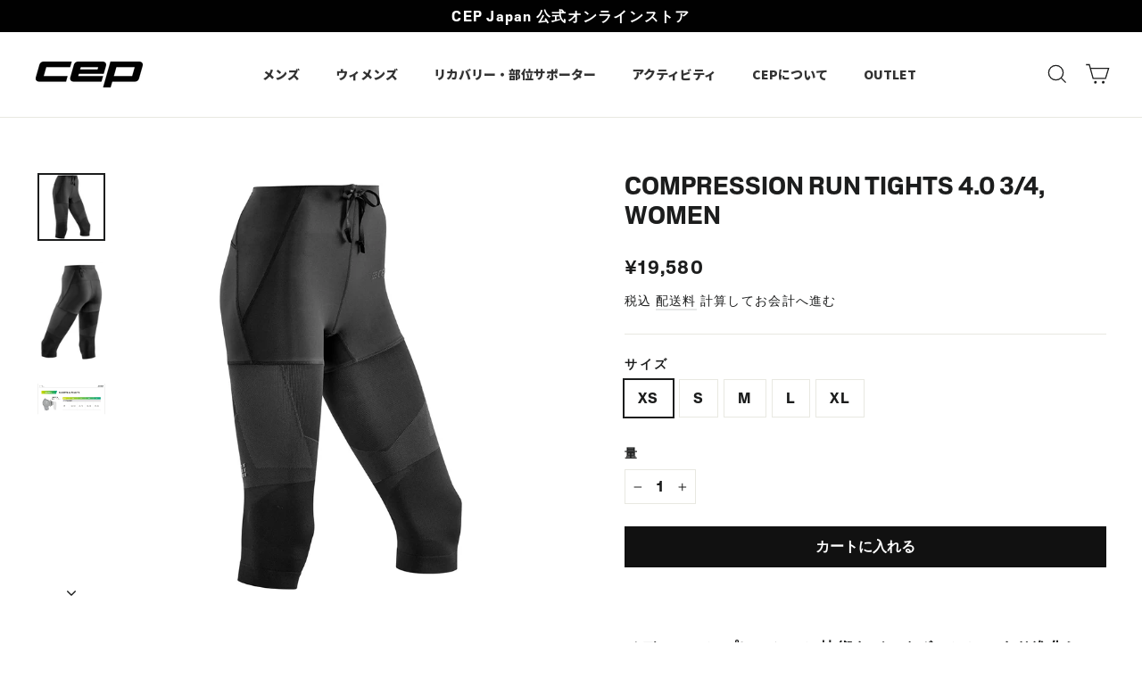

--- FILE ---
content_type: text/html; charset=utf-8
request_url: https://cepjapan.com/products/ultralight-compression-tights-3-4-shorts
body_size: 40752
content:
<!doctype html>
<html class="no-js" lang="ja" dir="ltr">
  <head>
    <meta charset="utf-8">
    <meta http-equiv="X-UA-Compatible" content="IE=edge,chrome=1">
    <meta name="viewport" content="width=device-width,initial-scale=1">
    <meta name="theme-color" content="#111111">
    <meta name="google-site-verification" content="rK3DlZc4QyjGCMlGFZ06h5RfIzlFX7x6xMtH8R-XoM0">
    <link rel="canonical" href="https://cepjapan.com/products/ultralight-compression-tights-3-4-shorts">
    <link rel="preconnect" href="https://cdn.shopify.com" crossorigin>
    <link rel="preconnect" href="https://fonts.shopifycdn.com" crossorigin>
    <link rel="dns-prefetch" href="https://productreviews.shopifycdn.com">
    <link rel="dns-prefetch" href="https://ajax.googleapis.com">
    <link rel="dns-prefetch" href="https://maps.googleapis.com">
    <link rel="dns-prefetch" href="https://maps.gstatic.com">

    <link rel="preconnect" href="https://fonts.googleapis.com">
    <link rel="preconnect" href="https://fonts.gstatic.com" crossorigin>
    <link
      href="https://fonts.googleapis.com/css2?family=Antonio:wght@100..700&family=Noto+Sans+JP:wght@100..900&family=Oswald:wght@700&family=Sofia+Sans+Extra+Condensed:ital,wght@0,1..1000;1,1..1000&display=swap"
      rel="stylesheet"
    ><link rel="shortcut icon" href="//cepjapan.com/cdn/shop/files/favi_32x32.png?v=1721118854" type="image/png"><title>Compression Run Tights 4.0 3/4, Women
&ndash; CEP Japan 公式オンラインストア
</title>
<meta name="description" content="  メディ・コンプレッション技術をバックボーンに、より進化した 4.0 コンプレッション 3/4 Tights。CEPの特徴である精密な段階着圧は、筋肉や関節を安定させ、転倒のリスクを軽減します。ふくらはぎ、すね、大腿四頭筋、ハムストリングスに快適な着圧を提供し、ランニング動作をサポートします。 第4世代のコンプレッションタイツは、これまで以上に軽量で快適な着用感を実現し、レース中のパフォーマンスを向上させ、あなたを守り続けます。本品は女性向けのデザインです。 サイドシームがないハイウエスト フルメディコンプレッションを採用したシームレスレッグチューブ 滑り止め加工付き 開け閉めがしやすいジップ付きの背面ポケット 膝裏にニットメッシ"><meta property="og:site_name" content="CEP Japan 公式オンラインストア">
<meta property="og:url" content="https://cepjapan.com/products/ultralight-compression-tights-3-4-shorts">
<meta property="og:title" content="Compression Run Tights 4.0 3/4, Women">
<meta property="og:type" content="product">
<meta property="og:description" content="  メディ・コンプレッション技術をバックボーンに、より進化した 4.0 コンプレッション 3/4 Tights。CEPの特徴である精密な段階着圧は、筋肉や関節を安定させ、転倒のリスクを軽減します。ふくらはぎ、すね、大腿四頭筋、ハムストリングスに快適な着圧を提供し、ランニング動作をサポートします。 第4世代のコンプレッションタイツは、これまで以上に軽量で快適な着用感を実現し、レース中のパフォーマンスを向上させ、あなたを守り続けます。本品は女性向けのデザインです。 サイドシームがないハイウエスト フルメディコンプレッションを採用したシームレスレッグチューブ 滑り止め加工付き 開け閉めがしやすいジップ付きの背面ポケット 膝裏にニットメッシ"><meta property="og:price:amount" content="19,580">
  <meta property="og:price:currency" content="JPY"><meta property="og:image" content="http://cepjapan.com/cdn/shop/files/Ultralight-Compression-Tights-3-4-black-W3AZ5C-w-front.jpg?v=1744268174">
  <meta property="og:image:secure_url" content="https://cepjapan.com/cdn/shop/files/Ultralight-Compression-Tights-3-4-black-W3AZ5C-w-front.jpg?v=1744268174">
  <meta property="og:image:width" content="720">
  <meta property="og:image:height" content="720"><meta name="twitter:site" content="@">
<meta name="twitter:card" content="summary_large_image">
<meta name="twitter:title" content="Compression Run Tights 4.0 3/4, Women">
<meta name="twitter:description" content="  メディ・コンプレッション技術をバックボーンに、より進化した 4.0 コンプレッション 3/4 Tights。CEPの特徴である精密な段階着圧は、筋肉や関節を安定させ、転倒のリスクを軽減します。ふくらはぎ、すね、大腿四頭筋、ハムストリングスに快適な着圧を提供し、ランニング動作をサポートします。 第4世代のコンプレッションタイツは、これまで以上に軽量で快適な着用感を実現し、レース中のパフォーマンスを向上させ、あなたを守り続けます。本品は女性向けのデザインです。 サイドシームがないハイウエスト フルメディコンプレッションを採用したシームレスレッグチューブ 滑り止め加工付き 開け閉めがしやすいジップ付きの背面ポケット 膝裏にニットメッシ"><style data-shopify>@font-face {
  font-family: "Noto Sans Japanese";
  font-weight: 700;
  font-style: normal;
  font-display: swap;
  src: url("//cepjapan.com/cdn/fonts/noto_sans_japanese/notosansjapanese_n7.1abda075dc6bf08053b865d23e5712ef6cfa899b.woff2") format("woff2"),
       url("//cepjapan.com/cdn/fonts/noto_sans_japanese/notosansjapanese_n7.aa2be2df2112f4742b97ac4fa9dca5bb760e3ab4.woff") format("woff");
}

  @font-face {
  font-family: "Noto Sans Japanese";
  font-weight: 600;
  font-style: normal;
  font-display: swap;
  src: url("//cepjapan.com/cdn/fonts/noto_sans_japanese/notosansjapanese_n6.4ecbd50569f336533d801e5e5ec08720b2dc1560.woff2") format("woff2"),
       url("//cepjapan.com/cdn/fonts/noto_sans_japanese/notosansjapanese_n6.0185377b54573983f9e0c8025b6d418e15f6a6fd.woff") format("woff");
}


  @font-face {
  font-family: "Noto Sans Japanese";
  font-weight: 800;
  font-style: normal;
  font-display: swap;
  src: url("//cepjapan.com/cdn/fonts/noto_sans_japanese/notosansjapanese_n8.f4ebff36bf61ae89f8aea77acb4dc3fc4003b483.woff2") format("woff2"),
       url("//cepjapan.com/cdn/fonts/noto_sans_japanese/notosansjapanese_n8.087cd082edb1cf8a85e59c7879281377f1973c73.woff") format("woff");
}

  
  
</style><link href="//cepjapan.com/cdn/shop/t/54/assets/theme.css?v=27456875471188208991766043346" rel="stylesheet" type="text/css" media="all" />
<style data-shopify>@font-face {
  font-family: "Metodo-Regular";
  src: url('https://cdn.shopify.com/s/files/1/0632/2313/6487/files/Metodo-Regular.woff2?v=1744791878') format("woff2"),
  url('https://cdn.shopify.com/s/files/1/0632/2313/6487/files/Metodo-Regular.woff?v=1744852451') format("woff");
  }

  @font-face {
  font-family: "Metodo-Bold";
  src: url('https://cdn.shopify.com/s/files/1/0632/2313/6487/files/Metodo-Bold.woff2?v=1744791878') format("woff2"),
  url('https://cdn.shopify.com/s/files/1/0632/2313/6487/files/Metodo-Bold.woff?v=1744852451') format("woff");
  }

    @font-face {
  font-family: "NotoSans-Bold";
  src: url('https://cdn.shopify.com/s/files/1/0632/2313/6487/files/NotoSansJP-Bold.woff2?v=1744791878') format("woff2"),
  url('https://cdn.shopify.com/s/files/1/0632/2313/6487/files/NotoSansJP-Bold.woff?v=1744852426') format("woff");
  }

  @font-face {
  font-family: "NotoSans-Black";
  src: url('https://cdn.shopify.com/s/files/1/0632/2313/6487/files/NotoSansJP-Black.woff2?v=1744791878') format("woff2"),
  url('https://cdn.shopify.com/s/files/1/0632/2313/6487/files/NotoSansJP-Black.woff?v=1744852426') format("woff");
  }


   :root {
     --typeHeaderPrimary: "Metodo-Bold";
     --typeHeaderFallback:sans-serif;
     --typeHeaderSize: 28px;
     --typeHeaderWeight: 700;
     --typeHeaderLineHeight: 1.2;
     --typeHeaderSpacing: 0.0em;

     --typeBasePrimary:"Metodo-Bold";
     --typeBaseFallback:sans-serif;
     --typeBaseSize: 17px;
     --typeBaseWeight: 600;
     --typeBaseLineHeight: 1.6;
     --typeBaseSpacing: 0.075em;

     --iconWeight: 3px;
     --iconLinecaps: miter;
   }

   
.collection-hero__content:before,
   .hero__image-wrapper:before,
   .hero__media:before {
     background-image: linear-gradient(to bottom, rgba(0, 0, 0, 0.42) 0%, rgba(0, 0, 0, 0.42) 40%, rgba(0, 0, 0, 0.26) 100%);
   }

   .skrim__item-content .skrim__overlay:after {
     background-image: linear-gradient(to bottom, rgba(0, 0, 0, 0.42) 30%, rgba(0, 0, 0, 0.26) 100%);
   }

   .placeholder-content {
     background-image: linear-gradient(100deg, #ffffff 40%, #f7f7f7 63%, #ffffff 79%);
   }</style><script>
      document.documentElement.className = document.documentElement.className.replace('no-js', 'js');

      window.theme = window.theme || {};
      theme.routes = {
        home: "/",
        cart: "/cart.js",
        cartPage: "/cart",
        cartAdd: "/cart/add.js",
        cartChange: "/cart/change.js",
        search: "/search",
        predictiveSearch: "/search/suggest"
      };
      theme.strings = {
        soldOut: "Sold out",
        unavailable: "取り扱いがありません",
        inStockLabel: "在庫数：{{ count }} ",
        oneStockLabel: "残り在庫僅か-[count]",
        otherStockLabel: "残り在庫僅か-[count]",
        willNotShipUntil: "[date]以降順次発送",
        willBeInStockAfter: "[date]に在庫が追加",
        waitingForStock: "在庫補充中",
        cartSavings: "保存中",
        cartEmpty: "現在カートは空です",
        cartTermsConfirmation: "先に進む場合は規約に同意してください",
        searchCollections: "コレクション:",
        searchPages: "ページ:",
        searchArticles: "記事:",
        maxQuantity: ""
      };
      theme.settings = {
        cartType: "page",
        isCustomerTemplate: false,
        moneyFormat: "¥{{amount_no_decimals}}",
        predictiveSearch: false,
        predictiveSearchType: null,
        quickView: false,
        themeName: 'Motion',
        themeVersion: "10.4.0"
      };
    </script>

    <script>window.performance && window.performance.mark && window.performance.mark('shopify.content_for_header.start');</script><meta name="google-site-verification" content="rK3DlZc4QyjGCMlGFZ06h5RfIzlFX7x6xMtH8R-XoM0">
<meta name="facebook-domain-verification" content="df322nfydtveil2sz7d2b5aedtf37a">
<meta id="shopify-digital-wallet" name="shopify-digital-wallet" content="/63223136487/digital_wallets/dialog">
<meta name="shopify-checkout-api-token" content="4ce391f77d5a1b276e1aab87ec3af041">
<link rel="alternate" hreflang="x-default" href="https://cepjapan.com/products/ultralight-compression-tights-3-4-shorts">
<link rel="alternate" hreflang="ja" href="https://cepjapan.com/products/ultralight-compression-tights-3-4-shorts">
<link rel="alternate" hreflang="en" href="https://cepjapan.com/en/products/ultralight-compression-tights-3-4-shorts">
<link rel="alternate" type="application/json+oembed" href="https://cepjapan.com/products/ultralight-compression-tights-3-4-shorts.oembed">
<script async="async" src="/checkouts/internal/preloads.js?locale=ja-JP"></script>
<link rel="preconnect" href="https://shop.app" crossorigin="anonymous">
<script async="async" src="https://shop.app/checkouts/internal/preloads.js?locale=ja-JP&shop_id=63223136487" crossorigin="anonymous"></script>
<script id="apple-pay-shop-capabilities" type="application/json">{"shopId":63223136487,"countryCode":"JP","currencyCode":"JPY","merchantCapabilities":["supports3DS"],"merchantId":"gid:\/\/shopify\/Shop\/63223136487","merchantName":"CEP Japan 公式オンラインストア","requiredBillingContactFields":["postalAddress","email","phone"],"requiredShippingContactFields":["postalAddress","email","phone"],"shippingType":"shipping","supportedNetworks":["visa","masterCard","amex","jcb","discover"],"total":{"type":"pending","label":"CEP Japan 公式オンラインストア","amount":"1.00"},"shopifyPaymentsEnabled":true,"supportsSubscriptions":true}</script>
<script id="shopify-features" type="application/json">{"accessToken":"4ce391f77d5a1b276e1aab87ec3af041","betas":["rich-media-storefront-analytics"],"domain":"cepjapan.com","predictiveSearch":false,"shopId":63223136487,"locale":"ja"}</script>
<script>var Shopify = Shopify || {};
Shopify.shop = "cep-japan.myshopify.com";
Shopify.locale = "ja";
Shopify.currency = {"active":"JPY","rate":"1.0"};
Shopify.country = "JP";
Shopify.theme = {"name":"Motion-2 | 2025-VERTICAL 年末年始休暇","id":153581879527,"schema_name":"Motion","schema_version":"10.4.0","theme_store_id":847,"role":"main"};
Shopify.theme.handle = "null";
Shopify.theme.style = {"id":null,"handle":null};
Shopify.cdnHost = "cepjapan.com/cdn";
Shopify.routes = Shopify.routes || {};
Shopify.routes.root = "/";</script>
<script type="module">!function(o){(o.Shopify=o.Shopify||{}).modules=!0}(window);</script>
<script>!function(o){function n(){var o=[];function n(){o.push(Array.prototype.slice.apply(arguments))}return n.q=o,n}var t=o.Shopify=o.Shopify||{};t.loadFeatures=n(),t.autoloadFeatures=n()}(window);</script>
<script>
  window.ShopifyPay = window.ShopifyPay || {};
  window.ShopifyPay.apiHost = "shop.app\/pay";
  window.ShopifyPay.redirectState = null;
</script>
<script id="shop-js-analytics" type="application/json">{"pageType":"product"}</script>
<script defer="defer" async type="module" src="//cepjapan.com/cdn/shopifycloud/shop-js/modules/v2/client.init-shop-cart-sync_Cun6Ba8E.ja.esm.js"></script>
<script defer="defer" async type="module" src="//cepjapan.com/cdn/shopifycloud/shop-js/modules/v2/chunk.common_DGWubyOB.esm.js"></script>
<script type="module">
  await import("//cepjapan.com/cdn/shopifycloud/shop-js/modules/v2/client.init-shop-cart-sync_Cun6Ba8E.ja.esm.js");
await import("//cepjapan.com/cdn/shopifycloud/shop-js/modules/v2/chunk.common_DGWubyOB.esm.js");

  window.Shopify.SignInWithShop?.initShopCartSync?.({"fedCMEnabled":true,"windoidEnabled":true});

</script>
<script>
  window.Shopify = window.Shopify || {};
  if (!window.Shopify.featureAssets) window.Shopify.featureAssets = {};
  window.Shopify.featureAssets['shop-js'] = {"shop-cart-sync":["modules/v2/client.shop-cart-sync_kpadWrR6.ja.esm.js","modules/v2/chunk.common_DGWubyOB.esm.js"],"init-fed-cm":["modules/v2/client.init-fed-cm_deEwcgdG.ja.esm.js","modules/v2/chunk.common_DGWubyOB.esm.js"],"shop-button":["modules/v2/client.shop-button_Bgl7Akkx.ja.esm.js","modules/v2/chunk.common_DGWubyOB.esm.js"],"shop-cash-offers":["modules/v2/client.shop-cash-offers_CGfJizyJ.ja.esm.js","modules/v2/chunk.common_DGWubyOB.esm.js","modules/v2/chunk.modal_Ba7vk6QP.esm.js"],"init-windoid":["modules/v2/client.init-windoid_DLaIoEuB.ja.esm.js","modules/v2/chunk.common_DGWubyOB.esm.js"],"shop-toast-manager":["modules/v2/client.shop-toast-manager_BZdAlEPY.ja.esm.js","modules/v2/chunk.common_DGWubyOB.esm.js"],"init-shop-email-lookup-coordinator":["modules/v2/client.init-shop-email-lookup-coordinator_BxGPdBrh.ja.esm.js","modules/v2/chunk.common_DGWubyOB.esm.js"],"init-shop-cart-sync":["modules/v2/client.init-shop-cart-sync_Cun6Ba8E.ja.esm.js","modules/v2/chunk.common_DGWubyOB.esm.js"],"avatar":["modules/v2/client.avatar_BTnouDA3.ja.esm.js"],"pay-button":["modules/v2/client.pay-button_iRJggQYg.ja.esm.js","modules/v2/chunk.common_DGWubyOB.esm.js"],"init-customer-accounts":["modules/v2/client.init-customer-accounts_BbQrQ-BF.ja.esm.js","modules/v2/client.shop-login-button_CXxZBmJa.ja.esm.js","modules/v2/chunk.common_DGWubyOB.esm.js","modules/v2/chunk.modal_Ba7vk6QP.esm.js"],"init-shop-for-new-customer-accounts":["modules/v2/client.init-shop-for-new-customer-accounts_48e-446J.ja.esm.js","modules/v2/client.shop-login-button_CXxZBmJa.ja.esm.js","modules/v2/chunk.common_DGWubyOB.esm.js","modules/v2/chunk.modal_Ba7vk6QP.esm.js"],"shop-login-button":["modules/v2/client.shop-login-button_CXxZBmJa.ja.esm.js","modules/v2/chunk.common_DGWubyOB.esm.js","modules/v2/chunk.modal_Ba7vk6QP.esm.js"],"init-customer-accounts-sign-up":["modules/v2/client.init-customer-accounts-sign-up_Bb65hYMR.ja.esm.js","modules/v2/client.shop-login-button_CXxZBmJa.ja.esm.js","modules/v2/chunk.common_DGWubyOB.esm.js","modules/v2/chunk.modal_Ba7vk6QP.esm.js"],"shop-follow-button":["modules/v2/client.shop-follow-button_BO2OQvUT.ja.esm.js","modules/v2/chunk.common_DGWubyOB.esm.js","modules/v2/chunk.modal_Ba7vk6QP.esm.js"],"checkout-modal":["modules/v2/client.checkout-modal__QRFVvMA.ja.esm.js","modules/v2/chunk.common_DGWubyOB.esm.js","modules/v2/chunk.modal_Ba7vk6QP.esm.js"],"lead-capture":["modules/v2/client.lead-capture_Be4qr8sG.ja.esm.js","modules/v2/chunk.common_DGWubyOB.esm.js","modules/v2/chunk.modal_Ba7vk6QP.esm.js"],"shop-login":["modules/v2/client.shop-login_BCaq99Td.ja.esm.js","modules/v2/chunk.common_DGWubyOB.esm.js","modules/v2/chunk.modal_Ba7vk6QP.esm.js"],"payment-terms":["modules/v2/client.payment-terms_C-1Cu6jg.ja.esm.js","modules/v2/chunk.common_DGWubyOB.esm.js","modules/v2/chunk.modal_Ba7vk6QP.esm.js"]};
</script>
<script>(function() {
  var isLoaded = false;
  function asyncLoad() {
    if (isLoaded) return;
    isLoaded = true;
    var urls = ["https:\/\/asia-northeast1-affiliate-pr.cloudfunctions.net\/script?shop=cep-japan.myshopify.com","https:\/\/cdn.autoketing.org\/sdk-cdn\/discount-master\/dist\/product-discount-embed.js?t=1702955815100272411\u0026shop=cep-japan.myshopify.com"];
    for (var i = 0; i < urls.length; i++) {
      var s = document.createElement('script');
      s.type = 'text/javascript';
      s.async = true;
      s.src = urls[i];
      var x = document.getElementsByTagName('script')[0];
      x.parentNode.insertBefore(s, x);
    }
  };
  if(window.attachEvent) {
    window.attachEvent('onload', asyncLoad);
  } else {
    window.addEventListener('load', asyncLoad, false);
  }
})();</script>
<script id="__st">var __st={"a":63223136487,"offset":32400,"reqid":"956a900e-556b-4696-b9d9-a2829b04d110-1768839761","pageurl":"cepjapan.com\/products\/ultralight-compression-tights-3-4-shorts","u":"603219f27363","p":"product","rtyp":"product","rid":8451676012775};</script>
<script>window.ShopifyPaypalV4VisibilityTracking = true;</script>
<script id="captcha-bootstrap">!function(){'use strict';const t='contact',e='account',n='new_comment',o=[[t,t],['blogs',n],['comments',n],[t,'customer']],c=[[e,'customer_login'],[e,'guest_login'],[e,'recover_customer_password'],[e,'create_customer']],r=t=>t.map((([t,e])=>`form[action*='/${t}']:not([data-nocaptcha='true']) input[name='form_type'][value='${e}']`)).join(','),a=t=>()=>t?[...document.querySelectorAll(t)].map((t=>t.form)):[];function s(){const t=[...o],e=r(t);return a(e)}const i='password',u='form_key',d=['recaptcha-v3-token','g-recaptcha-response','h-captcha-response',i],f=()=>{try{return window.sessionStorage}catch{return}},m='__shopify_v',_=t=>t.elements[u];function p(t,e,n=!1){try{const o=window.sessionStorage,c=JSON.parse(o.getItem(e)),{data:r}=function(t){const{data:e,action:n}=t;return t[m]||n?{data:e,action:n}:{data:t,action:n}}(c);for(const[e,n]of Object.entries(r))t.elements[e]&&(t.elements[e].value=n);n&&o.removeItem(e)}catch(o){console.error('form repopulation failed',{error:o})}}const l='form_type',E='cptcha';function T(t){t.dataset[E]=!0}const w=window,h=w.document,L='Shopify',v='ce_forms',y='captcha';let A=!1;((t,e)=>{const n=(g='f06e6c50-85a8-45c8-87d0-21a2b65856fe',I='https://cdn.shopify.com/shopifycloud/storefront-forms-hcaptcha/ce_storefront_forms_captcha_hcaptcha.v1.5.2.iife.js',D={infoText:'hCaptchaによる保護',privacyText:'プライバシー',termsText:'利用規約'},(t,e,n)=>{const o=w[L][v],c=o.bindForm;if(c)return c(t,g,e,D).then(n);var r;o.q.push([[t,g,e,D],n]),r=I,A||(h.body.append(Object.assign(h.createElement('script'),{id:'captcha-provider',async:!0,src:r})),A=!0)});var g,I,D;w[L]=w[L]||{},w[L][v]=w[L][v]||{},w[L][v].q=[],w[L][y]=w[L][y]||{},w[L][y].protect=function(t,e){n(t,void 0,e),T(t)},Object.freeze(w[L][y]),function(t,e,n,w,h,L){const[v,y,A,g]=function(t,e,n){const i=e?o:[],u=t?c:[],d=[...i,...u],f=r(d),m=r(i),_=r(d.filter((([t,e])=>n.includes(e))));return[a(f),a(m),a(_),s()]}(w,h,L),I=t=>{const e=t.target;return e instanceof HTMLFormElement?e:e&&e.form},D=t=>v().includes(t);t.addEventListener('submit',(t=>{const e=I(t);if(!e)return;const n=D(e)&&!e.dataset.hcaptchaBound&&!e.dataset.recaptchaBound,o=_(e),c=g().includes(e)&&(!o||!o.value);(n||c)&&t.preventDefault(),c&&!n&&(function(t){try{if(!f())return;!function(t){const e=f();if(!e)return;const n=_(t);if(!n)return;const o=n.value;o&&e.removeItem(o)}(t);const e=Array.from(Array(32),(()=>Math.random().toString(36)[2])).join('');!function(t,e){_(t)||t.append(Object.assign(document.createElement('input'),{type:'hidden',name:u})),t.elements[u].value=e}(t,e),function(t,e){const n=f();if(!n)return;const o=[...t.querySelectorAll(`input[type='${i}']`)].map((({name:t})=>t)),c=[...d,...o],r={};for(const[a,s]of new FormData(t).entries())c.includes(a)||(r[a]=s);n.setItem(e,JSON.stringify({[m]:1,action:t.action,data:r}))}(t,e)}catch(e){console.error('failed to persist form',e)}}(e),e.submit())}));const S=(t,e)=>{t&&!t.dataset[E]&&(n(t,e.some((e=>e===t))),T(t))};for(const o of['focusin','change'])t.addEventListener(o,(t=>{const e=I(t);D(e)&&S(e,y())}));const B=e.get('form_key'),M=e.get(l),P=B&&M;t.addEventListener('DOMContentLoaded',(()=>{const t=y();if(P)for(const e of t)e.elements[l].value===M&&p(e,B);[...new Set([...A(),...v().filter((t=>'true'===t.dataset.shopifyCaptcha))])].forEach((e=>S(e,t)))}))}(h,new URLSearchParams(w.location.search),n,t,e,['guest_login'])})(!0,!0)}();</script>
<script integrity="sha256-4kQ18oKyAcykRKYeNunJcIwy7WH5gtpwJnB7kiuLZ1E=" data-source-attribution="shopify.loadfeatures" defer="defer" src="//cepjapan.com/cdn/shopifycloud/storefront/assets/storefront/load_feature-a0a9edcb.js" crossorigin="anonymous"></script>
<script crossorigin="anonymous" defer="defer" src="//cepjapan.com/cdn/shopifycloud/storefront/assets/shopify_pay/storefront-65b4c6d7.js?v=20250812"></script>
<script data-source-attribution="shopify.dynamic_checkout.dynamic.init">var Shopify=Shopify||{};Shopify.PaymentButton=Shopify.PaymentButton||{isStorefrontPortableWallets:!0,init:function(){window.Shopify.PaymentButton.init=function(){};var t=document.createElement("script");t.src="https://cepjapan.com/cdn/shopifycloud/portable-wallets/latest/portable-wallets.ja.js",t.type="module",document.head.appendChild(t)}};
</script>
<script data-source-attribution="shopify.dynamic_checkout.buyer_consent">
  function portableWalletsHideBuyerConsent(e){var t=document.getElementById("shopify-buyer-consent"),n=document.getElementById("shopify-subscription-policy-button");t&&n&&(t.classList.add("hidden"),t.setAttribute("aria-hidden","true"),n.removeEventListener("click",e))}function portableWalletsShowBuyerConsent(e){var t=document.getElementById("shopify-buyer-consent"),n=document.getElementById("shopify-subscription-policy-button");t&&n&&(t.classList.remove("hidden"),t.removeAttribute("aria-hidden"),n.addEventListener("click",e))}window.Shopify?.PaymentButton&&(window.Shopify.PaymentButton.hideBuyerConsent=portableWalletsHideBuyerConsent,window.Shopify.PaymentButton.showBuyerConsent=portableWalletsShowBuyerConsent);
</script>
<script data-source-attribution="shopify.dynamic_checkout.cart.bootstrap">document.addEventListener("DOMContentLoaded",(function(){function t(){return document.querySelector("shopify-accelerated-checkout-cart, shopify-accelerated-checkout")}if(t())Shopify.PaymentButton.init();else{new MutationObserver((function(e,n){t()&&(Shopify.PaymentButton.init(),n.disconnect())})).observe(document.body,{childList:!0,subtree:!0})}}));
</script>
<link id="shopify-accelerated-checkout-styles" rel="stylesheet" media="screen" href="https://cepjapan.com/cdn/shopifycloud/portable-wallets/latest/accelerated-checkout-backwards-compat.css" crossorigin="anonymous">
<style id="shopify-accelerated-checkout-cart">
        #shopify-buyer-consent {
  margin-top: 1em;
  display: inline-block;
  width: 100%;
}

#shopify-buyer-consent.hidden {
  display: none;
}

#shopify-subscription-policy-button {
  background: none;
  border: none;
  padding: 0;
  text-decoration: underline;
  font-size: inherit;
  cursor: pointer;
}

#shopify-subscription-policy-button::before {
  box-shadow: none;
}

      </style>

<script>window.performance && window.performance.mark && window.performance.mark('shopify.content_for_header.end');</script>

    <script src="//cepjapan.com/cdn/shop/t/54/assets/vendor-scripts-v14.js" defer="defer"></script><script src="//cepjapan.com/cdn/shop/t/54/assets/theme.js?v=103605338227844410371765440977" defer="defer"></script>
    
  

<!-- BEGIN app block: shopify://apps/pagefly-page-builder/blocks/app-embed/83e179f7-59a0-4589-8c66-c0dddf959200 -->

<!-- BEGIN app snippet: pagefly-cro-ab-testing-main -->







<script>
  ;(function () {
    const url = new URL(window.location)
    const viewParam = url.searchParams.get('view')
    if (viewParam && viewParam.includes('variant-pf-')) {
      url.searchParams.set('pf_v', viewParam)
      url.searchParams.delete('view')
      window.history.replaceState({}, '', url)
    }
  })()
</script>



<script type='module'>
  
  window.PAGEFLY_CRO = window.PAGEFLY_CRO || {}

  window.PAGEFLY_CRO['data_debug'] = {
    original_template_suffix: "all_products",
    allow_ab_test: false,
    ab_test_start_time: 0,
    ab_test_end_time: 0,
    today_date_time: 1768839761000,
  }
  window.PAGEFLY_CRO['GA4'] = { enabled: false}
</script>

<!-- END app snippet -->








  <script src='https://cdn.shopify.com/extensions/019bb4f9-aed6-78a3-be91-e9d44663e6bf/pagefly-page-builder-215/assets/pagefly-helper.js' defer='defer'></script>

  <script src='https://cdn.shopify.com/extensions/019bb4f9-aed6-78a3-be91-e9d44663e6bf/pagefly-page-builder-215/assets/pagefly-general-helper.js' defer='defer'></script>

  <script src='https://cdn.shopify.com/extensions/019bb4f9-aed6-78a3-be91-e9d44663e6bf/pagefly-page-builder-215/assets/pagefly-snap-slider.js' defer='defer'></script>

  <script src='https://cdn.shopify.com/extensions/019bb4f9-aed6-78a3-be91-e9d44663e6bf/pagefly-page-builder-215/assets/pagefly-slideshow-v3.js' defer='defer'></script>

  <script src='https://cdn.shopify.com/extensions/019bb4f9-aed6-78a3-be91-e9d44663e6bf/pagefly-page-builder-215/assets/pagefly-slideshow-v4.js' defer='defer'></script>

  <script src='https://cdn.shopify.com/extensions/019bb4f9-aed6-78a3-be91-e9d44663e6bf/pagefly-page-builder-215/assets/pagefly-glider.js' defer='defer'></script>

  <script src='https://cdn.shopify.com/extensions/019bb4f9-aed6-78a3-be91-e9d44663e6bf/pagefly-page-builder-215/assets/pagefly-slideshow-v1-v2.js' defer='defer'></script>

  <script src='https://cdn.shopify.com/extensions/019bb4f9-aed6-78a3-be91-e9d44663e6bf/pagefly-page-builder-215/assets/pagefly-product-media.js' defer='defer'></script>

  <script src='https://cdn.shopify.com/extensions/019bb4f9-aed6-78a3-be91-e9d44663e6bf/pagefly-page-builder-215/assets/pagefly-product.js' defer='defer'></script>


<script id='pagefly-helper-data' type='application/json'>
  {
    "page_optimization": {
      "assets_prefetching": false
    },
    "elements_asset_mapper": {
      "Accordion": "https://cdn.shopify.com/extensions/019bb4f9-aed6-78a3-be91-e9d44663e6bf/pagefly-page-builder-215/assets/pagefly-accordion.js",
      "Accordion3": "https://cdn.shopify.com/extensions/019bb4f9-aed6-78a3-be91-e9d44663e6bf/pagefly-page-builder-215/assets/pagefly-accordion3.js",
      "CountDown": "https://cdn.shopify.com/extensions/019bb4f9-aed6-78a3-be91-e9d44663e6bf/pagefly-page-builder-215/assets/pagefly-countdown.js",
      "GMap1": "https://cdn.shopify.com/extensions/019bb4f9-aed6-78a3-be91-e9d44663e6bf/pagefly-page-builder-215/assets/pagefly-gmap.js",
      "GMap2": "https://cdn.shopify.com/extensions/019bb4f9-aed6-78a3-be91-e9d44663e6bf/pagefly-page-builder-215/assets/pagefly-gmap.js",
      "GMapBasicV2": "https://cdn.shopify.com/extensions/019bb4f9-aed6-78a3-be91-e9d44663e6bf/pagefly-page-builder-215/assets/pagefly-gmap.js",
      "GMapAdvancedV2": "https://cdn.shopify.com/extensions/019bb4f9-aed6-78a3-be91-e9d44663e6bf/pagefly-page-builder-215/assets/pagefly-gmap.js",
      "HTML.Video": "https://cdn.shopify.com/extensions/019bb4f9-aed6-78a3-be91-e9d44663e6bf/pagefly-page-builder-215/assets/pagefly-htmlvideo.js",
      "HTML.Video2": "https://cdn.shopify.com/extensions/019bb4f9-aed6-78a3-be91-e9d44663e6bf/pagefly-page-builder-215/assets/pagefly-htmlvideo2.js",
      "HTML.Video3": "https://cdn.shopify.com/extensions/019bb4f9-aed6-78a3-be91-e9d44663e6bf/pagefly-page-builder-215/assets/pagefly-htmlvideo2.js",
      "BackgroundVideo": "https://cdn.shopify.com/extensions/019bb4f9-aed6-78a3-be91-e9d44663e6bf/pagefly-page-builder-215/assets/pagefly-htmlvideo2.js",
      "Instagram": "https://cdn.shopify.com/extensions/019bb4f9-aed6-78a3-be91-e9d44663e6bf/pagefly-page-builder-215/assets/pagefly-instagram.js",
      "Instagram2": "https://cdn.shopify.com/extensions/019bb4f9-aed6-78a3-be91-e9d44663e6bf/pagefly-page-builder-215/assets/pagefly-instagram.js",
      "Insta3": "https://cdn.shopify.com/extensions/019bb4f9-aed6-78a3-be91-e9d44663e6bf/pagefly-page-builder-215/assets/pagefly-instagram3.js",
      "Tabs": "https://cdn.shopify.com/extensions/019bb4f9-aed6-78a3-be91-e9d44663e6bf/pagefly-page-builder-215/assets/pagefly-tab.js",
      "Tabs3": "https://cdn.shopify.com/extensions/019bb4f9-aed6-78a3-be91-e9d44663e6bf/pagefly-page-builder-215/assets/pagefly-tab3.js",
      "ProductBox": "https://cdn.shopify.com/extensions/019bb4f9-aed6-78a3-be91-e9d44663e6bf/pagefly-page-builder-215/assets/pagefly-cart.js",
      "FBPageBox2": "https://cdn.shopify.com/extensions/019bb4f9-aed6-78a3-be91-e9d44663e6bf/pagefly-page-builder-215/assets/pagefly-facebook.js",
      "FBLikeButton2": "https://cdn.shopify.com/extensions/019bb4f9-aed6-78a3-be91-e9d44663e6bf/pagefly-page-builder-215/assets/pagefly-facebook.js",
      "TwitterFeed2": "https://cdn.shopify.com/extensions/019bb4f9-aed6-78a3-be91-e9d44663e6bf/pagefly-page-builder-215/assets/pagefly-twitter.js",
      "Paragraph4": "https://cdn.shopify.com/extensions/019bb4f9-aed6-78a3-be91-e9d44663e6bf/pagefly-page-builder-215/assets/pagefly-paragraph4.js",

      "AliReviews": "https://cdn.shopify.com/extensions/019bb4f9-aed6-78a3-be91-e9d44663e6bf/pagefly-page-builder-215/assets/pagefly-3rd-elements.js",
      "BackInStock": "https://cdn.shopify.com/extensions/019bb4f9-aed6-78a3-be91-e9d44663e6bf/pagefly-page-builder-215/assets/pagefly-3rd-elements.js",
      "GloboBackInStock": "https://cdn.shopify.com/extensions/019bb4f9-aed6-78a3-be91-e9d44663e6bf/pagefly-page-builder-215/assets/pagefly-3rd-elements.js",
      "GrowaveWishlist": "https://cdn.shopify.com/extensions/019bb4f9-aed6-78a3-be91-e9d44663e6bf/pagefly-page-builder-215/assets/pagefly-3rd-elements.js",
      "InfiniteOptionsShopPad": "https://cdn.shopify.com/extensions/019bb4f9-aed6-78a3-be91-e9d44663e6bf/pagefly-page-builder-215/assets/pagefly-3rd-elements.js",
      "InkybayProductPersonalizer": "https://cdn.shopify.com/extensions/019bb4f9-aed6-78a3-be91-e9d44663e6bf/pagefly-page-builder-215/assets/pagefly-3rd-elements.js",
      "LimeSpot": "https://cdn.shopify.com/extensions/019bb4f9-aed6-78a3-be91-e9d44663e6bf/pagefly-page-builder-215/assets/pagefly-3rd-elements.js",
      "Loox": "https://cdn.shopify.com/extensions/019bb4f9-aed6-78a3-be91-e9d44663e6bf/pagefly-page-builder-215/assets/pagefly-3rd-elements.js",
      "Opinew": "https://cdn.shopify.com/extensions/019bb4f9-aed6-78a3-be91-e9d44663e6bf/pagefly-page-builder-215/assets/pagefly-3rd-elements.js",
      "Powr": "https://cdn.shopify.com/extensions/019bb4f9-aed6-78a3-be91-e9d44663e6bf/pagefly-page-builder-215/assets/pagefly-3rd-elements.js",
      "ProductReviews": "https://cdn.shopify.com/extensions/019bb4f9-aed6-78a3-be91-e9d44663e6bf/pagefly-page-builder-215/assets/pagefly-3rd-elements.js",
      "PushOwl": "https://cdn.shopify.com/extensions/019bb4f9-aed6-78a3-be91-e9d44663e6bf/pagefly-page-builder-215/assets/pagefly-3rd-elements.js",
      "ReCharge": "https://cdn.shopify.com/extensions/019bb4f9-aed6-78a3-be91-e9d44663e6bf/pagefly-page-builder-215/assets/pagefly-3rd-elements.js",
      "Rivyo": "https://cdn.shopify.com/extensions/019bb4f9-aed6-78a3-be91-e9d44663e6bf/pagefly-page-builder-215/assets/pagefly-3rd-elements.js",
      "TrackingMore": "https://cdn.shopify.com/extensions/019bb4f9-aed6-78a3-be91-e9d44663e6bf/pagefly-page-builder-215/assets/pagefly-3rd-elements.js",
      "Vitals": "https://cdn.shopify.com/extensions/019bb4f9-aed6-78a3-be91-e9d44663e6bf/pagefly-page-builder-215/assets/pagefly-3rd-elements.js",
      "Wiser": "https://cdn.shopify.com/extensions/019bb4f9-aed6-78a3-be91-e9d44663e6bf/pagefly-page-builder-215/assets/pagefly-3rd-elements.js"
    },
    "custom_elements_mapper": {
      "pf-click-action-element": "https://cdn.shopify.com/extensions/019bb4f9-aed6-78a3-be91-e9d44663e6bf/pagefly-page-builder-215/assets/pagefly-click-action-element.js",
      "pf-dialog-element": "https://cdn.shopify.com/extensions/019bb4f9-aed6-78a3-be91-e9d44663e6bf/pagefly-page-builder-215/assets/pagefly-dialog-element.js"
    }
  }
</script>


<!-- END app block --><!-- BEGIN app block: shopify://apps/fontify/blocks/app-embed/334490e2-2153-4a2e-a452-e90bdeffa3cc --><link rel="preconnect" href="https://cdn.nitroapps.co" crossorigin=""><!-- shop nitro_fontify metafields --><link rel="preconnect" href="https://fonts.googleapis.com">
                     
            <link rel="stylesheet" href="https://fonts.googleapis.com/css2?family=Noto+Sans+JP:wght@100;200;300;400;500;600;700;800;900&display=swap" />
            <link rel="prefetch" href="https://fonts.googleapis.com/css2?family=Noto+Sans+JP:wght@100;200;300;400;500;600;700;800;900&display=swap" as="style" />
                     
    <style type="text/css" id="nitro-fontify" >
				 
		 
					body,h2,h3,h4,h5,h6,p,a,li,h1,*:not(.fa):not([class*="pe-"]):not(.lni):not(i[class*="iccl-"]):not(i[class*="la"]):not(i[class*="fa"]):not(.jdgm-star):not(.r--stars-icon){
				font-family: 'Noto Sans JP' ;
				
			}
		 
	</style>
<script>
    console.log(null);
    console.log(null);
  </script><script
  type="text/javascript"
  id="fontify-scripts"
>
  
  (function () {
    // Prevent duplicate execution
    if (window.fontifyScriptInitialized) {
      return;
    }
    window.fontifyScriptInitialized = true;

    if (window.opener) {
      // Remove existing listener if any before adding new one
      if (window.fontifyMessageListener) {
        window.removeEventListener('message', window.fontifyMessageListener, false);
      }

      function watchClosedWindow() {
        let itv = setInterval(function () {
          if (!window.opener || window.opener.closed) {
            clearInterval(itv);
            window.close();
          }
        }, 1000);
      }

      // Helper function to inject scripts and links from vite-tag content
      function injectScript(encodedContent) {
        

        // Decode HTML entities
        const tempTextarea = document.createElement('textarea');
        tempTextarea.innerHTML = encodedContent;
        const viteContent = tempTextarea.value;

        // Parse HTML content
        const tempDiv = document.createElement('div');
        tempDiv.innerHTML = viteContent;

        // Track duplicates within tempDiv only
        const scriptIds = new Set();
        const scriptSrcs = new Set();
        const linkKeys = new Set();

        // Helper to clone element attributes
        function cloneAttributes(source, target) {
          Array.from(source.attributes).forEach(function(attr) {
            if (attr.name === 'crossorigin') {
              target.crossOrigin = attr.value;
            } else {
              target.setAttribute(attr.name, attr.value);
            }
          });
          if (source.textContent) {
            target.textContent = source.textContent;
          }
        }

        // Inject scripts (filter duplicates within tempDiv)
        tempDiv.querySelectorAll('script').forEach(function(script) {
          const scriptId = script.getAttribute('id');
          const scriptSrc = script.getAttribute('src');

          // Skip if duplicate in tempDiv
          if ((scriptId && scriptIds.has(scriptId)) || (scriptSrc && scriptSrcs.has(scriptSrc))) {
            return;
          }

          // Track script
          if (scriptId) scriptIds.add(scriptId);
          if (scriptSrc) scriptSrcs.add(scriptSrc);

          // Clone and inject
          const newScript = document.createElement('script');
          cloneAttributes(script, newScript);

          document.head.appendChild(newScript);
        });

        // Inject links (filter duplicates within tempDiv)
        tempDiv.querySelectorAll('link').forEach(function(link) {
          const linkHref = link.getAttribute('href');
          const linkRel = link.getAttribute('rel') || '';
          const key = linkHref + '|' + linkRel;

          // Skip if duplicate in tempDiv
          if (linkHref && linkKeys.has(key)) {
            return;
          }

          // Track link
          if (linkHref) linkKeys.add(key);

          // Clone and inject
          const newLink = document.createElement('link');
          cloneAttributes(link, newLink);
          document.head.appendChild(newLink);
        });
      }

      // Function to apply preview font data


      function receiveMessage(event) {
        watchClosedWindow();
        if (event.data.action == 'fontify_ready') {
          console.log('fontify_ready');
          injectScript(`&lt;!-- BEGIN app snippet: vite-tag --&gt;


  &lt;script src=&quot;https://cdn.shopify.com/extensions/019bafe3-77e1-7e6a-87b2-cbeff3e5cd6f/fontify-polaris-11/assets/main-B3V8Mu2P.js&quot; type=&quot;module&quot; crossorigin=&quot;anonymous&quot;&gt;&lt;/script&gt;

&lt;!-- END app snippet --&gt;
  &lt;!-- BEGIN app snippet: vite-tag --&gt;


  &lt;link href=&quot;//cdn.shopify.com/extensions/019bafe3-77e1-7e6a-87b2-cbeff3e5cd6f/fontify-polaris-11/assets/main-GVRB1u2d.css&quot; rel=&quot;stylesheet&quot; type=&quot;text/css&quot; media=&quot;all&quot; /&gt;

&lt;!-- END app snippet --&gt;
`);

        } else if (event.data.action == 'font_audit_ready') {
          injectScript(`&lt;!-- BEGIN app snippet: vite-tag --&gt;


  &lt;script src=&quot;https://cdn.shopify.com/extensions/019bafe3-77e1-7e6a-87b2-cbeff3e5cd6f/fontify-polaris-11/assets/audit-DDeWPAiq.js&quot; type=&quot;module&quot; crossorigin=&quot;anonymous&quot;&gt;&lt;/script&gt;

&lt;!-- END app snippet --&gt;
  &lt;!-- BEGIN app snippet: vite-tag --&gt;


  &lt;link href=&quot;//cdn.shopify.com/extensions/019bafe3-77e1-7e6a-87b2-cbeff3e5cd6f/fontify-polaris-11/assets/audit-CNr6hPle.css&quot; rel=&quot;stylesheet&quot; type=&quot;text/css&quot; media=&quot;all&quot; /&gt;

&lt;!-- END app snippet --&gt;
`);

        } else if (event.data.action == 'preview_font_data') {
          const fontData = event?.data || null;
          window.fontifyPreviewData = fontData;
          injectScript(`&lt;!-- BEGIN app snippet: vite-tag --&gt;


  &lt;script src=&quot;https://cdn.shopify.com/extensions/019bafe3-77e1-7e6a-87b2-cbeff3e5cd6f/fontify-polaris-11/assets/preview-CH6oXAfY.js&quot; type=&quot;module&quot; crossorigin=&quot;anonymous&quot;&gt;&lt;/script&gt;

&lt;!-- END app snippet --&gt;
`);
        }
      }

      // Store reference to listener for cleanup
      window.fontifyMessageListener = receiveMessage;
      window.addEventListener('message', receiveMessage, false);

      // Send init message when window is opened from opener
      if (window.opener) {
        window.opener.postMessage({ action: `${window.name}_init`, data: JSON.parse(JSON.stringify({})) }, '*');
      }
    }
  })();
</script>


<!-- END app block --><script src="https://cdn.shopify.com/extensions/19689677-6488-4a31-adf3-fcf4359c5fd9/forms-2295/assets/shopify-forms-loader.js" type="text/javascript" defer="defer"></script>
<link href="https://monorail-edge.shopifysvc.com" rel="dns-prefetch">
<script>(function(){if ("sendBeacon" in navigator && "performance" in window) {try {var session_token_from_headers = performance.getEntriesByType('navigation')[0].serverTiming.find(x => x.name == '_s').description;} catch {var session_token_from_headers = undefined;}var session_cookie_matches = document.cookie.match(/_shopify_s=([^;]*)/);var session_token_from_cookie = session_cookie_matches && session_cookie_matches.length === 2 ? session_cookie_matches[1] : "";var session_token = session_token_from_headers || session_token_from_cookie || "";function handle_abandonment_event(e) {var entries = performance.getEntries().filter(function(entry) {return /monorail-edge.shopifysvc.com/.test(entry.name);});if (!window.abandonment_tracked && entries.length === 0) {window.abandonment_tracked = true;var currentMs = Date.now();var navigation_start = performance.timing.navigationStart;var payload = {shop_id: 63223136487,url: window.location.href,navigation_start,duration: currentMs - navigation_start,session_token,page_type: "product"};window.navigator.sendBeacon("https://monorail-edge.shopifysvc.com/v1/produce", JSON.stringify({schema_id: "online_store_buyer_site_abandonment/1.1",payload: payload,metadata: {event_created_at_ms: currentMs,event_sent_at_ms: currentMs}}));}}window.addEventListener('pagehide', handle_abandonment_event);}}());</script>
<script id="web-pixels-manager-setup">(function e(e,d,r,n,o){if(void 0===o&&(o={}),!Boolean(null===(a=null===(i=window.Shopify)||void 0===i?void 0:i.analytics)||void 0===a?void 0:a.replayQueue)){var i,a;window.Shopify=window.Shopify||{};var t=window.Shopify;t.analytics=t.analytics||{};var s=t.analytics;s.replayQueue=[],s.publish=function(e,d,r){return s.replayQueue.push([e,d,r]),!0};try{self.performance.mark("wpm:start")}catch(e){}var l=function(){var e={modern:/Edge?\/(1{2}[4-9]|1[2-9]\d|[2-9]\d{2}|\d{4,})\.\d+(\.\d+|)|Firefox\/(1{2}[4-9]|1[2-9]\d|[2-9]\d{2}|\d{4,})\.\d+(\.\d+|)|Chrom(ium|e)\/(9{2}|\d{3,})\.\d+(\.\d+|)|(Maci|X1{2}).+ Version\/(15\.\d+|(1[6-9]|[2-9]\d|\d{3,})\.\d+)([,.]\d+|)( \(\w+\)|)( Mobile\/\w+|) Safari\/|Chrome.+OPR\/(9{2}|\d{3,})\.\d+\.\d+|(CPU[ +]OS|iPhone[ +]OS|CPU[ +]iPhone|CPU IPhone OS|CPU iPad OS)[ +]+(15[._]\d+|(1[6-9]|[2-9]\d|\d{3,})[._]\d+)([._]\d+|)|Android:?[ /-](13[3-9]|1[4-9]\d|[2-9]\d{2}|\d{4,})(\.\d+|)(\.\d+|)|Android.+Firefox\/(13[5-9]|1[4-9]\d|[2-9]\d{2}|\d{4,})\.\d+(\.\d+|)|Android.+Chrom(ium|e)\/(13[3-9]|1[4-9]\d|[2-9]\d{2}|\d{4,})\.\d+(\.\d+|)|SamsungBrowser\/([2-9]\d|\d{3,})\.\d+/,legacy:/Edge?\/(1[6-9]|[2-9]\d|\d{3,})\.\d+(\.\d+|)|Firefox\/(5[4-9]|[6-9]\d|\d{3,})\.\d+(\.\d+|)|Chrom(ium|e)\/(5[1-9]|[6-9]\d|\d{3,})\.\d+(\.\d+|)([\d.]+$|.*Safari\/(?![\d.]+ Edge\/[\d.]+$))|(Maci|X1{2}).+ Version\/(10\.\d+|(1[1-9]|[2-9]\d|\d{3,})\.\d+)([,.]\d+|)( \(\w+\)|)( Mobile\/\w+|) Safari\/|Chrome.+OPR\/(3[89]|[4-9]\d|\d{3,})\.\d+\.\d+|(CPU[ +]OS|iPhone[ +]OS|CPU[ +]iPhone|CPU IPhone OS|CPU iPad OS)[ +]+(10[._]\d+|(1[1-9]|[2-9]\d|\d{3,})[._]\d+)([._]\d+|)|Android:?[ /-](13[3-9]|1[4-9]\d|[2-9]\d{2}|\d{4,})(\.\d+|)(\.\d+|)|Mobile Safari.+OPR\/([89]\d|\d{3,})\.\d+\.\d+|Android.+Firefox\/(13[5-9]|1[4-9]\d|[2-9]\d{2}|\d{4,})\.\d+(\.\d+|)|Android.+Chrom(ium|e)\/(13[3-9]|1[4-9]\d|[2-9]\d{2}|\d{4,})\.\d+(\.\d+|)|Android.+(UC? ?Browser|UCWEB|U3)[ /]?(15\.([5-9]|\d{2,})|(1[6-9]|[2-9]\d|\d{3,})\.\d+)\.\d+|SamsungBrowser\/(5\.\d+|([6-9]|\d{2,})\.\d+)|Android.+MQ{2}Browser\/(14(\.(9|\d{2,})|)|(1[5-9]|[2-9]\d|\d{3,})(\.\d+|))(\.\d+|)|K[Aa][Ii]OS\/(3\.\d+|([4-9]|\d{2,})\.\d+)(\.\d+|)/},d=e.modern,r=e.legacy,n=navigator.userAgent;return n.match(d)?"modern":n.match(r)?"legacy":"unknown"}(),u="modern"===l?"modern":"legacy",c=(null!=n?n:{modern:"",legacy:""})[u],f=function(e){return[e.baseUrl,"/wpm","/b",e.hashVersion,"modern"===e.buildTarget?"m":"l",".js"].join("")}({baseUrl:d,hashVersion:r,buildTarget:u}),m=function(e){var d=e.version,r=e.bundleTarget,n=e.surface,o=e.pageUrl,i=e.monorailEndpoint;return{emit:function(e){var a=e.status,t=e.errorMsg,s=(new Date).getTime(),l=JSON.stringify({metadata:{event_sent_at_ms:s},events:[{schema_id:"web_pixels_manager_load/3.1",payload:{version:d,bundle_target:r,page_url:o,status:a,surface:n,error_msg:t},metadata:{event_created_at_ms:s}}]});if(!i)return console&&console.warn&&console.warn("[Web Pixels Manager] No Monorail endpoint provided, skipping logging."),!1;try{return self.navigator.sendBeacon.bind(self.navigator)(i,l)}catch(e){}var u=new XMLHttpRequest;try{return u.open("POST",i,!0),u.setRequestHeader("Content-Type","text/plain"),u.send(l),!0}catch(e){return console&&console.warn&&console.warn("[Web Pixels Manager] Got an unhandled error while logging to Monorail."),!1}}}}({version:r,bundleTarget:l,surface:e.surface,pageUrl:self.location.href,monorailEndpoint:e.monorailEndpoint});try{o.browserTarget=l,function(e){var d=e.src,r=e.async,n=void 0===r||r,o=e.onload,i=e.onerror,a=e.sri,t=e.scriptDataAttributes,s=void 0===t?{}:t,l=document.createElement("script"),u=document.querySelector("head"),c=document.querySelector("body");if(l.async=n,l.src=d,a&&(l.integrity=a,l.crossOrigin="anonymous"),s)for(var f in s)if(Object.prototype.hasOwnProperty.call(s,f))try{l.dataset[f]=s[f]}catch(e){}if(o&&l.addEventListener("load",o),i&&l.addEventListener("error",i),u)u.appendChild(l);else{if(!c)throw new Error("Did not find a head or body element to append the script");c.appendChild(l)}}({src:f,async:!0,onload:function(){if(!function(){var e,d;return Boolean(null===(d=null===(e=window.Shopify)||void 0===e?void 0:e.analytics)||void 0===d?void 0:d.initialized)}()){var d=window.webPixelsManager.init(e)||void 0;if(d){var r=window.Shopify.analytics;r.replayQueue.forEach((function(e){var r=e[0],n=e[1],o=e[2];d.publishCustomEvent(r,n,o)})),r.replayQueue=[],r.publish=d.publishCustomEvent,r.visitor=d.visitor,r.initialized=!0}}},onerror:function(){return m.emit({status:"failed",errorMsg:"".concat(f," has failed to load")})},sri:function(e){var d=/^sha384-[A-Za-z0-9+/=]+$/;return"string"==typeof e&&d.test(e)}(c)?c:"",scriptDataAttributes:o}),m.emit({status:"loading"})}catch(e){m.emit({status:"failed",errorMsg:(null==e?void 0:e.message)||"Unknown error"})}}})({shopId: 63223136487,storefrontBaseUrl: "https://cepjapan.com",extensionsBaseUrl: "https://extensions.shopifycdn.com/cdn/shopifycloud/web-pixels-manager",monorailEndpoint: "https://monorail-edge.shopifysvc.com/unstable/produce_batch",surface: "storefront-renderer",enabledBetaFlags: ["2dca8a86"],webPixelsConfigList: [{"id":"1229619431","configuration":"{\"config\":\"{\\\"google_tag_ids\\\":[\\\"AW-17630499752\\\",\\\"GT-P35NP34F\\\"],\\\"target_country\\\":\\\"JP\\\",\\\"gtag_events\\\":[{\\\"type\\\":\\\"begin_checkout\\\",\\\"action_label\\\":\\\"AW-17630499752\\\/ArXoCNaT7dUbEKin8NZB\\\"},{\\\"type\\\":\\\"search\\\",\\\"action_label\\\":\\\"AW-17630499752\\\/MmFWCPWW_dUbEKin8NZB\\\"},{\\\"type\\\":\\\"view_item\\\",\\\"action_label\\\":[\\\"AW-17630499752\\\/ekVwCN-T7dUbEKin8NZB\\\",\\\"MC-P79SPXB8NF\\\"]},{\\\"type\\\":\\\"purchase\\\",\\\"action_label\\\":[\\\"AW-17630499752\\\/kvjGCNOT7dUbEKin8NZB\\\",\\\"MC-P79SPXB8NF\\\"]},{\\\"type\\\":\\\"page_view\\\",\\\"action_label\\\":[\\\"AW-17630499752\\\/rgvLCNyT7dUbEKin8NZB\\\",\\\"MC-P79SPXB8NF\\\"]},{\\\"type\\\":\\\"add_payment_info\\\",\\\"action_label\\\":\\\"AW-17630499752\\\/kGL3CPiW_dUbEKin8NZB\\\"},{\\\"type\\\":\\\"add_to_cart\\\",\\\"action_label\\\":\\\"AW-17630499752\\\/dCxpCNmT7dUbEKin8NZB\\\"}],\\\"enable_monitoring_mode\\\":false}\"}","eventPayloadVersion":"v1","runtimeContext":"OPEN","scriptVersion":"b2a88bafab3e21179ed38636efcd8a93","type":"APP","apiClientId":1780363,"privacyPurposes":[],"dataSharingAdjustments":{"protectedCustomerApprovalScopes":["read_customer_address","read_customer_email","read_customer_name","read_customer_personal_data","read_customer_phone"]}},{"id":"207749351","configuration":"{\"pixel_id\":\"1454632585031567\",\"pixel_type\":\"facebook_pixel\",\"metaapp_system_user_token\":\"EAAebkZAyNHbgBANq7oBUt8IHw5yPRDxV58tK47HVeNQgLg64SHbyzY18SJmppjDBTQ2kQL4mUQiU1BZASKQuZCIbZAOdJklmLT9swXZAnnZCUoP3FjrA9ebF6xiXKa2RQ4ItFSziU4FUNJDK28RHhzZC4dKpY9ZCf3FqSG4SxDZBhhx3NCf42ICTV\"}","eventPayloadVersion":"v1","runtimeContext":"OPEN","scriptVersion":"ca16bc87fe92b6042fbaa3acc2fbdaa6","type":"APP","apiClientId":2329312,"privacyPurposes":["ANALYTICS","MARKETING","SALE_OF_DATA"],"dataSharingAdjustments":{"protectedCustomerApprovalScopes":["read_customer_address","read_customer_email","read_customer_name","read_customer_personal_data","read_customer_phone"]}},{"id":"77660391","configuration":"{\"tagID\":\"2612791162807\"}","eventPayloadVersion":"v1","runtimeContext":"STRICT","scriptVersion":"18031546ee651571ed29edbe71a3550b","type":"APP","apiClientId":3009811,"privacyPurposes":["ANALYTICS","MARKETING","SALE_OF_DATA"],"dataSharingAdjustments":{"protectedCustomerApprovalScopes":["read_customer_address","read_customer_email","read_customer_name","read_customer_personal_data","read_customer_phone"]}},{"id":"shopify-app-pixel","configuration":"{}","eventPayloadVersion":"v1","runtimeContext":"STRICT","scriptVersion":"0450","apiClientId":"shopify-pixel","type":"APP","privacyPurposes":["ANALYTICS","MARKETING"]},{"id":"shopify-custom-pixel","eventPayloadVersion":"v1","runtimeContext":"LAX","scriptVersion":"0450","apiClientId":"shopify-pixel","type":"CUSTOM","privacyPurposes":["ANALYTICS","MARKETING"]}],isMerchantRequest: false,initData: {"shop":{"name":"CEP Japan 公式オンラインストア","paymentSettings":{"currencyCode":"JPY"},"myshopifyDomain":"cep-japan.myshopify.com","countryCode":"JP","storefrontUrl":"https:\/\/cepjapan.com"},"customer":null,"cart":null,"checkout":null,"productVariants":[{"price":{"amount":19580.0,"currencyCode":"JPY"},"product":{"title":"Compression Run Tights 4.0 3\/4, Women","vendor":"CEP Japan","id":"8451676012775","untranslatedTitle":"Compression Run Tights 4.0 3\/4, Women","url":"\/products\/ultralight-compression-tights-3-4-shorts","type":""},"id":"47245355811047","image":{"src":"\/\/cepjapan.com\/cdn\/shop\/files\/Ultralight-Compression-Tights-3-4-black-W3AZ5C-w-front.jpg?v=1744268174"},"sku":"W3AZ5C1","title":"XS","untranslatedTitle":"XS"},{"price":{"amount":19580.0,"currencyCode":"JPY"},"product":{"title":"Compression Run Tights 4.0 3\/4, Women","vendor":"CEP Japan","id":"8451676012775","untranslatedTitle":"Compression Run Tights 4.0 3\/4, Women","url":"\/products\/ultralight-compression-tights-3-4-shorts","type":""},"id":"47245355843815","image":{"src":"\/\/cepjapan.com\/cdn\/shop\/files\/Ultralight-Compression-Tights-3-4-black-W3AZ5C-w-front.jpg?v=1744268174"},"sku":"W3AZ5C2","title":"S","untranslatedTitle":"S"},{"price":{"amount":19580.0,"currencyCode":"JPY"},"product":{"title":"Compression Run Tights 4.0 3\/4, Women","vendor":"CEP Japan","id":"8451676012775","untranslatedTitle":"Compression Run Tights 4.0 3\/4, Women","url":"\/products\/ultralight-compression-tights-3-4-shorts","type":""},"id":"47245355876583","image":{"src":"\/\/cepjapan.com\/cdn\/shop\/files\/Ultralight-Compression-Tights-3-4-black-W3AZ5C-w-front.jpg?v=1744268174"},"sku":"W3AZ5C3","title":"M","untranslatedTitle":"M"},{"price":{"amount":19580.0,"currencyCode":"JPY"},"product":{"title":"Compression Run Tights 4.0 3\/4, Women","vendor":"CEP Japan","id":"8451676012775","untranslatedTitle":"Compression Run Tights 4.0 3\/4, Women","url":"\/products\/ultralight-compression-tights-3-4-shorts","type":""},"id":"47245355909351","image":{"src":"\/\/cepjapan.com\/cdn\/shop\/files\/Ultralight-Compression-Tights-3-4-black-W3AZ5C-w-front.jpg?v=1744268174"},"sku":"W3AZ5C4","title":"L","untranslatedTitle":"L"},{"price":{"amount":19580.0,"currencyCode":"JPY"},"product":{"title":"Compression Run Tights 4.0 3\/4, Women","vendor":"CEP Japan","id":"8451676012775","untranslatedTitle":"Compression Run Tights 4.0 3\/4, Women","url":"\/products\/ultralight-compression-tights-3-4-shorts","type":""},"id":"47245355942119","image":{"src":"\/\/cepjapan.com\/cdn\/shop\/files\/Ultralight-Compression-Tights-3-4-black-W3AZ5C-w-front.jpg?v=1744268174"},"sku":"W3AZ5C5","title":"XL","untranslatedTitle":"XL"}],"purchasingCompany":null},},"https://cepjapan.com/cdn","fcfee988w5aeb613cpc8e4bc33m6693e112",{"modern":"","legacy":""},{"shopId":"63223136487","storefrontBaseUrl":"https:\/\/cepjapan.com","extensionBaseUrl":"https:\/\/extensions.shopifycdn.com\/cdn\/shopifycloud\/web-pixels-manager","surface":"storefront-renderer","enabledBetaFlags":"[\"2dca8a86\"]","isMerchantRequest":"false","hashVersion":"fcfee988w5aeb613cpc8e4bc33m6693e112","publish":"custom","events":"[[\"page_viewed\",{}],[\"product_viewed\",{\"productVariant\":{\"price\":{\"amount\":19580.0,\"currencyCode\":\"JPY\"},\"product\":{\"title\":\"Compression Run Tights 4.0 3\/4, Women\",\"vendor\":\"CEP Japan\",\"id\":\"8451676012775\",\"untranslatedTitle\":\"Compression Run Tights 4.0 3\/4, Women\",\"url\":\"\/products\/ultralight-compression-tights-3-4-shorts\",\"type\":\"\"},\"id\":\"47245355811047\",\"image\":{\"src\":\"\/\/cepjapan.com\/cdn\/shop\/files\/Ultralight-Compression-Tights-3-4-black-W3AZ5C-w-front.jpg?v=1744268174\"},\"sku\":\"W3AZ5C1\",\"title\":\"XS\",\"untranslatedTitle\":\"XS\"}}]]"});</script><script>
  window.ShopifyAnalytics = window.ShopifyAnalytics || {};
  window.ShopifyAnalytics.meta = window.ShopifyAnalytics.meta || {};
  window.ShopifyAnalytics.meta.currency = 'JPY';
  var meta = {"product":{"id":8451676012775,"gid":"gid:\/\/shopify\/Product\/8451676012775","vendor":"CEP Japan","type":"","handle":"ultralight-compression-tights-3-4-shorts","variants":[{"id":47245355811047,"price":1958000,"name":"Compression Run Tights 4.0 3\/4, Women - XS","public_title":"XS","sku":"W3AZ5C1"},{"id":47245355843815,"price":1958000,"name":"Compression Run Tights 4.0 3\/4, Women - S","public_title":"S","sku":"W3AZ5C2"},{"id":47245355876583,"price":1958000,"name":"Compression Run Tights 4.0 3\/4, Women - M","public_title":"M","sku":"W3AZ5C3"},{"id":47245355909351,"price":1958000,"name":"Compression Run Tights 4.0 3\/4, Women - L","public_title":"L","sku":"W3AZ5C4"},{"id":47245355942119,"price":1958000,"name":"Compression Run Tights 4.0 3\/4, Women - XL","public_title":"XL","sku":"W3AZ5C5"}],"remote":false},"page":{"pageType":"product","resourceType":"product","resourceId":8451676012775,"requestId":"956a900e-556b-4696-b9d9-a2829b04d110-1768839761"}};
  for (var attr in meta) {
    window.ShopifyAnalytics.meta[attr] = meta[attr];
  }
</script>
<script class="analytics">
  (function () {
    var customDocumentWrite = function(content) {
      var jquery = null;

      if (window.jQuery) {
        jquery = window.jQuery;
      } else if (window.Checkout && window.Checkout.$) {
        jquery = window.Checkout.$;
      }

      if (jquery) {
        jquery('body').append(content);
      }
    };

    var hasLoggedConversion = function(token) {
      if (token) {
        return document.cookie.indexOf('loggedConversion=' + token) !== -1;
      }
      return false;
    }

    var setCookieIfConversion = function(token) {
      if (token) {
        var twoMonthsFromNow = new Date(Date.now());
        twoMonthsFromNow.setMonth(twoMonthsFromNow.getMonth() + 2);

        document.cookie = 'loggedConversion=' + token + '; expires=' + twoMonthsFromNow;
      }
    }

    var trekkie = window.ShopifyAnalytics.lib = window.trekkie = window.trekkie || [];
    if (trekkie.integrations) {
      return;
    }
    trekkie.methods = [
      'identify',
      'page',
      'ready',
      'track',
      'trackForm',
      'trackLink'
    ];
    trekkie.factory = function(method) {
      return function() {
        var args = Array.prototype.slice.call(arguments);
        args.unshift(method);
        trekkie.push(args);
        return trekkie;
      };
    };
    for (var i = 0; i < trekkie.methods.length; i++) {
      var key = trekkie.methods[i];
      trekkie[key] = trekkie.factory(key);
    }
    trekkie.load = function(config) {
      trekkie.config = config || {};
      trekkie.config.initialDocumentCookie = document.cookie;
      var first = document.getElementsByTagName('script')[0];
      var script = document.createElement('script');
      script.type = 'text/javascript';
      script.onerror = function(e) {
        var scriptFallback = document.createElement('script');
        scriptFallback.type = 'text/javascript';
        scriptFallback.onerror = function(error) {
                var Monorail = {
      produce: function produce(monorailDomain, schemaId, payload) {
        var currentMs = new Date().getTime();
        var event = {
          schema_id: schemaId,
          payload: payload,
          metadata: {
            event_created_at_ms: currentMs,
            event_sent_at_ms: currentMs
          }
        };
        return Monorail.sendRequest("https://" + monorailDomain + "/v1/produce", JSON.stringify(event));
      },
      sendRequest: function sendRequest(endpointUrl, payload) {
        // Try the sendBeacon API
        if (window && window.navigator && typeof window.navigator.sendBeacon === 'function' && typeof window.Blob === 'function' && !Monorail.isIos12()) {
          var blobData = new window.Blob([payload], {
            type: 'text/plain'
          });

          if (window.navigator.sendBeacon(endpointUrl, blobData)) {
            return true;
          } // sendBeacon was not successful

        } // XHR beacon

        var xhr = new XMLHttpRequest();

        try {
          xhr.open('POST', endpointUrl);
          xhr.setRequestHeader('Content-Type', 'text/plain');
          xhr.send(payload);
        } catch (e) {
          console.log(e);
        }

        return false;
      },
      isIos12: function isIos12() {
        return window.navigator.userAgent.lastIndexOf('iPhone; CPU iPhone OS 12_') !== -1 || window.navigator.userAgent.lastIndexOf('iPad; CPU OS 12_') !== -1;
      }
    };
    Monorail.produce('monorail-edge.shopifysvc.com',
      'trekkie_storefront_load_errors/1.1',
      {shop_id: 63223136487,
      theme_id: 153581879527,
      app_name: "storefront",
      context_url: window.location.href,
      source_url: "//cepjapan.com/cdn/s/trekkie.storefront.cd680fe47e6c39ca5d5df5f0a32d569bc48c0f27.min.js"});

        };
        scriptFallback.async = true;
        scriptFallback.src = '//cepjapan.com/cdn/s/trekkie.storefront.cd680fe47e6c39ca5d5df5f0a32d569bc48c0f27.min.js';
        first.parentNode.insertBefore(scriptFallback, first);
      };
      script.async = true;
      script.src = '//cepjapan.com/cdn/s/trekkie.storefront.cd680fe47e6c39ca5d5df5f0a32d569bc48c0f27.min.js';
      first.parentNode.insertBefore(script, first);
    };
    trekkie.load(
      {"Trekkie":{"appName":"storefront","development":false,"defaultAttributes":{"shopId":63223136487,"isMerchantRequest":null,"themeId":153581879527,"themeCityHash":"5896120696698169735","contentLanguage":"ja","currency":"JPY","eventMetadataId":"6ee7b191-ea1d-4018-8a0c-5279ced1ac48"},"isServerSideCookieWritingEnabled":true,"monorailRegion":"shop_domain","enabledBetaFlags":["65f19447"]},"Session Attribution":{},"S2S":{"facebookCapiEnabled":true,"source":"trekkie-storefront-renderer","apiClientId":580111}}
    );

    var loaded = false;
    trekkie.ready(function() {
      if (loaded) return;
      loaded = true;

      window.ShopifyAnalytics.lib = window.trekkie;

      var originalDocumentWrite = document.write;
      document.write = customDocumentWrite;
      try { window.ShopifyAnalytics.merchantGoogleAnalytics.call(this); } catch(error) {};
      document.write = originalDocumentWrite;

      window.ShopifyAnalytics.lib.page(null,{"pageType":"product","resourceType":"product","resourceId":8451676012775,"requestId":"956a900e-556b-4696-b9d9-a2829b04d110-1768839761","shopifyEmitted":true});

      var match = window.location.pathname.match(/checkouts\/(.+)\/(thank_you|post_purchase)/)
      var token = match? match[1]: undefined;
      if (!hasLoggedConversion(token)) {
        setCookieIfConversion(token);
        window.ShopifyAnalytics.lib.track("Viewed Product",{"currency":"JPY","variantId":47245355811047,"productId":8451676012775,"productGid":"gid:\/\/shopify\/Product\/8451676012775","name":"Compression Run Tights 4.0 3\/4, Women - XS","price":"19580","sku":"W3AZ5C1","brand":"CEP Japan","variant":"XS","category":"","nonInteraction":true,"remote":false},undefined,undefined,{"shopifyEmitted":true});
      window.ShopifyAnalytics.lib.track("monorail:\/\/trekkie_storefront_viewed_product\/1.1",{"currency":"JPY","variantId":47245355811047,"productId":8451676012775,"productGid":"gid:\/\/shopify\/Product\/8451676012775","name":"Compression Run Tights 4.0 3\/4, Women - XS","price":"19580","sku":"W3AZ5C1","brand":"CEP Japan","variant":"XS","category":"","nonInteraction":true,"remote":false,"referer":"https:\/\/cepjapan.com\/products\/ultralight-compression-tights-3-4-shorts"});
      }
    });


        var eventsListenerScript = document.createElement('script');
        eventsListenerScript.async = true;
        eventsListenerScript.src = "//cepjapan.com/cdn/shopifycloud/storefront/assets/shop_events_listener-3da45d37.js";
        document.getElementsByTagName('head')[0].appendChild(eventsListenerScript);

})();</script>
  <script>
  if (!window.ga || (window.ga && typeof window.ga !== 'function')) {
    window.ga = function ga() {
      (window.ga.q = window.ga.q || []).push(arguments);
      if (window.Shopify && window.Shopify.analytics && typeof window.Shopify.analytics.publish === 'function') {
        window.Shopify.analytics.publish("ga_stub_called", {}, {sendTo: "google_osp_migration"});
      }
      console.error("Shopify's Google Analytics stub called with:", Array.from(arguments), "\nSee https://help.shopify.com/manual/promoting-marketing/pixels/pixel-migration#google for more information.");
    };
    if (window.Shopify && window.Shopify.analytics && typeof window.Shopify.analytics.publish === 'function') {
      window.Shopify.analytics.publish("ga_stub_initialized", {}, {sendTo: "google_osp_migration"});
    }
  }
</script>
<script
  defer
  src="https://cepjapan.com/cdn/shopifycloud/perf-kit/shopify-perf-kit-3.0.4.min.js"
  data-application="storefront-renderer"
  data-shop-id="63223136487"
  data-render-region="gcp-us-central1"
  data-page-type="product"
  data-theme-instance-id="153581879527"
  data-theme-name="Motion"
  data-theme-version="10.4.0"
  data-monorail-region="shop_domain"
  data-resource-timing-sampling-rate="10"
  data-shs="true"
  data-shs-beacon="true"
  data-shs-export-with-fetch="true"
  data-shs-logs-sample-rate="1"
  data-shs-beacon-endpoint="https://cepjapan.com/api/collect"
></script>
</head>

  <body
    class="template-product"
    data-transitions="true"
    data-type_header_capitalize="true"
    data-type_base_accent_transform="true"
    data-type_header_accent_transform="true"
    data-animate_sections="true"
    data-animate_underlines="true"
    data-animate_buttons="true"
    data-animate_images="true"
    data-animate_page_transition_style="page-slow-fade"
    data-type_header_text_alignment="true"
    data-animate_images_style="zoom-fade"
  >
    
      <script type="text/javascript">
        window.setTimeout(function() { document.body.className += " loaded"; }, 25);
      </script>
    

    <a class="in-page-link visually-hidden skip-link" href="#MainContent">スキップ</a>

    <div id="PageContainer" class="page-container">
      <div class="transition-body"><!-- BEGIN sections: header-group -->
<div id="shopify-section-sections--20271025455335__announcement-bar" class="shopify-section shopify-section-group-header-group"><div class="announcement"><span class="announcement__text announcement__text--open" data-text="cep-japan-公式オンラインストア">
      CEP Japan 公式オンラインストア
    </span></div>


</div><div id="shopify-section-sections--20271025455335__header" class="shopify-section shopify-section-group-header-group"><div id="NavDrawer" class="drawer drawer--right">
  <div class="drawer__contents">
    <div class="drawer__fixed-header">
      <div class="drawer__header appear-animation appear-delay-2">
        <div class="drawer__title"></div>
        <div class="drawer__close">
          <button type="button" class="drawer__close-button js-drawer-close">
            <svg aria-hidden="true" focusable="false" role="presentation" class="icon icon-close" viewBox="0 0 64 64"><title>icon-X</title><path d="m19 17.61 27.12 27.13m0-27.12L19 44.74"/></svg>
            <span class="icon__fallback-text">メニューを閉じる</span>
          </button>
        </div>
      </div>
    </div>
    <div class="drawer__scrollable">
      <ul class="mobile-nav" role="navigation" aria-label="Primary"><li class="mobile-nav__item appear-animation appear-delay-3"><div class="mobile-nav__has-sublist"><a href="/collections/all-mens-compression-socks" class="mobile-nav__link" id="Label-collections-all-mens-compression-socks1">
                    メンズ
                  </a>
                  <div class="mobile-nav__toggle">
                    <button type="button" class="collapsible-trigger collapsible--auto-height" aria-controls="Linklist-collections-all-mens-compression-socks1" aria-labelledby="Label-collections-all-mens-compression-socks1"><span class="collapsible-trigger__icon collapsible-trigger__icon--open" role="presentation">
  <svg aria-hidden="true" focusable="false" role="presentation" class="icon icon--wide icon-chevron-down" viewBox="0 0 28 16"><path d="m1.57 1.59 12.76 12.77L27.1 1.59" stroke-width="2" stroke="#000" fill="none"/></svg>
</span>
</button>
                  </div></div><div id="Linklist-collections-all-mens-compression-socks1" class="mobile-nav__sublist collapsible-content collapsible-content--all">
                <div class="collapsible-content__inner">
                  <ul class="mobile-nav__sublist"><li class="mobile-nav__item">
                        <div class="mobile-nav__child-item"><a href="/collections/mens-compression" class="mobile-nav__link" id="Sublabel-collections-mens-compression1">
                              コンプレッションソックス
                            </a><button type="button" class="collapsible-trigger" aria-controls="Sublinklist-collections-all-mens-compression-socks1-collections-mens-compression1" aria-labelledby="Sublabel-collections-mens-compression1"><span class="collapsible-trigger__icon collapsible-trigger__icon--open collapsible-trigger__icon--circle" role="presentation">
  <svg aria-hidden="true" focusable="false" role="presentation" class="icon icon-plus" viewBox="0 0 20 20"><path fill="#444" d="M17.409 8.929h-6.695V2.258c0-.566-.506-1.029-1.071-1.029s-1.071.463-1.071 1.029v6.671H1.967C1.401 8.929.938 9.435.938 10s.463 1.071 1.029 1.071h6.605V17.7c0 .566.506 1.029 1.071 1.029s1.071-.463 1.071-1.029v-6.629h6.695c.566 0 1.029-.506 1.029-1.071s-.463-1.071-1.029-1.071z"/></svg>
  <svg aria-hidden="true" focusable="false" role="presentation" class="icon icon-minus" viewBox="0 0 20 20"><path fill="#444" d="M17.543 11.029H2.1A1.032 1.032 0 0 1 1.071 10c0-.566.463-1.029 1.029-1.029h15.443c.566 0 1.029.463 1.029 1.029 0 .566-.463 1.029-1.029 1.029z"/></svg>
</span>
</button></div><div id="Sublinklist-collections-all-mens-compression-socks1-collections-mens-compression1" class="mobile-nav__sublist collapsible-content collapsible-content--all" aria-labelledby="Sublabel-collections-mens-compression1">
                            <div class="collapsible-content__inner">
                              <ul class="mobile-nav__grandchildlist"><li class="mobile-nav__item">
                                    <a href="/collections/mens-tall-compression-socks" class="mobile-nav__link">
                                      TALL - ハイソックス
                                    </a>
                                  </li><li class="mobile-nav__item">
                                    <a href="/collections/mid-cut-socks" class="mobile-nav__link">
                                      MID CUT - ミッドカットソックス
                                    </a>
                                  </li><li class="mobile-nav__item">
                                    <a href="/collections/mens-no-show-socks" class="mobile-nav__link">
                                      NO SHOW - ノーショーソックス
                                    </a>
                                  </li></ul>
                            </div>
                          </div></li><li class="mobile-nav__item">
                        <div class="mobile-nav__child-item"><a href="/collections/all-compression-sleeves" class="mobile-nav__link" id="Sublabel-collections-all-compression-sleeves2">
                              コンプレッションスリーブ
                            </a><button type="button" class="collapsible-trigger" aria-controls="Sublinklist-collections-all-mens-compression-socks1-collections-all-compression-sleeves2" aria-labelledby="Sublabel-collections-all-compression-sleeves2"><span class="collapsible-trigger__icon collapsible-trigger__icon--open collapsible-trigger__icon--circle" role="presentation">
  <svg aria-hidden="true" focusable="false" role="presentation" class="icon icon-plus" viewBox="0 0 20 20"><path fill="#444" d="M17.409 8.929h-6.695V2.258c0-.566-.506-1.029-1.071-1.029s-1.071.463-1.071 1.029v6.671H1.967C1.401 8.929.938 9.435.938 10s.463 1.071 1.029 1.071h6.605V17.7c0 .566.506 1.029 1.071 1.029s1.071-.463 1.071-1.029v-6.629h6.695c.566 0 1.029-.506 1.029-1.071s-.463-1.071-1.029-1.071z"/></svg>
  <svg aria-hidden="true" focusable="false" role="presentation" class="icon icon-minus" viewBox="0 0 20 20"><path fill="#444" d="M17.543 11.029H2.1A1.032 1.032 0 0 1 1.071 10c0-.566.463-1.029 1.029-1.029h15.443c.566 0 1.029.463 1.029 1.029 0 .566-.463 1.029-1.029 1.029z"/></svg>
</span>
</button></div><div id="Sublinklist-collections-all-mens-compression-socks1-collections-all-compression-sleeves2" class="mobile-nav__sublist collapsible-content collapsible-content--all" aria-labelledby="Sublabel-collections-all-compression-sleeves2">
                            <div class="collapsible-content__inner">
                              <ul class="mobile-nav__grandchildlist"><li class="mobile-nav__item">
                                    <a href="/collections/mens-calf-sleeves" class="mobile-nav__link">
                                      カーフスリーブ - ふくらはぎ
                                    </a>
                                  </li><li class="mobile-nav__item">
                                    <a href="/collections/womens-arm-sleeves" class="mobile-nav__link">
                                      アームスリーブ - 腕
                                    </a>
                                  </li></ul>
                            </div>
                          </div></li><li class="mobile-nav__item">
                        <div class="mobile-nav__child-item"><a href="/collections/mens-tights" class="mobile-nav__link" id="Sublabel-collections-mens-tights3">
                              コンプレッションタイツ
                            </a></div></li><li class="mobile-nav__item">
                        <div class="mobile-nav__child-item"><a href="/collections/apparel" class="mobile-nav__link" id="Sublabel-collections-apparel4">
                              ウェア
                            </a><button type="button" class="collapsible-trigger" aria-controls="Sublinklist-collections-all-mens-compression-socks1-collections-apparel4" aria-labelledby="Sublabel-collections-apparel4"><span class="collapsible-trigger__icon collapsible-trigger__icon--open collapsible-trigger__icon--circle" role="presentation">
  <svg aria-hidden="true" focusable="false" role="presentation" class="icon icon-plus" viewBox="0 0 20 20"><path fill="#444" d="M17.409 8.929h-6.695V2.258c0-.566-.506-1.029-1.071-1.029s-1.071.463-1.071 1.029v6.671H1.967C1.401 8.929.938 9.435.938 10s.463 1.071 1.029 1.071h6.605V17.7c0 .566.506 1.029 1.071 1.029s1.071-.463 1.071-1.029v-6.629h6.695c.566 0 1.029-.506 1.029-1.071s-.463-1.071-1.029-1.071z"/></svg>
  <svg aria-hidden="true" focusable="false" role="presentation" class="icon icon-minus" viewBox="0 0 20 20"><path fill="#444" d="M17.543 11.029H2.1A1.032 1.032 0 0 1 1.071 10c0-.566.463-1.029 1.029-1.029h15.443c.566 0 1.029.463 1.029 1.029 0 .566-.463 1.029-1.029 1.029z"/></svg>
</span>
</button></div><div id="Sublinklist-collections-all-mens-compression-socks1-collections-apparel4" class="mobile-nav__sublist collapsible-content collapsible-content--all" aria-labelledby="Sublabel-collections-apparel4">
                            <div class="collapsible-content__inner">
                              <ul class="mobile-nav__grandchildlist"><li class="mobile-nav__item">
                                    <a href="/collections/mens-tops" class="mobile-nav__link">
                                      トップス
                                    </a>
                                  </li><li class="mobile-nav__item">
                                    <a href="/collections/mens-bottoms" class="mobile-nav__link">
                                      ボトムス
                                    </a>
                                  </li></ul>
                            </div>
                          </div></li><li class="mobile-nav__item">
                        <div class="mobile-nav__child-item"><a href="/collections/mens-accessories" class="mobile-nav__link" id="Sublabel-collections-mens-accessories5">
                              アクセサリー
                            </a></div></li><li class="mobile-nav__item">
                        <div class="mobile-nav__child-item"><a href="/collections/mens-shop-by-activity" class="mobile-nav__link" id="Sublabel-collections-mens-shop-by-activity6">
                              アクティビティで選ぶ
                            </a><button type="button" class="collapsible-trigger" aria-controls="Sublinklist-collections-all-mens-compression-socks1-collections-mens-shop-by-activity6" aria-labelledby="Sublabel-collections-mens-shop-by-activity6"><span class="collapsible-trigger__icon collapsible-trigger__icon--open collapsible-trigger__icon--circle" role="presentation">
  <svg aria-hidden="true" focusable="false" role="presentation" class="icon icon-plus" viewBox="0 0 20 20"><path fill="#444" d="M17.409 8.929h-6.695V2.258c0-.566-.506-1.029-1.071-1.029s-1.071.463-1.071 1.029v6.671H1.967C1.401 8.929.938 9.435.938 10s.463 1.071 1.029 1.071h6.605V17.7c0 .566.506 1.029 1.071 1.029s1.071-.463 1.071-1.029v-6.629h6.695c.566 0 1.029-.506 1.029-1.071s-.463-1.071-1.029-1.071z"/></svg>
  <svg aria-hidden="true" focusable="false" role="presentation" class="icon icon-minus" viewBox="0 0 20 20"><path fill="#444" d="M17.543 11.029H2.1A1.032 1.032 0 0 1 1.071 10c0-.566.463-1.029 1.029-1.029h15.443c.566 0 1.029.463 1.029 1.029 0 .566-.463 1.029-1.029 1.029z"/></svg>
</span>
</button></div><div id="Sublinklist-collections-all-mens-compression-socks1-collections-mens-shop-by-activity6" class="mobile-nav__sublist collapsible-content collapsible-content--all" aria-labelledby="Sublabel-collections-mens-shop-by-activity6">
                            <div class="collapsible-content__inner">
                              <ul class="mobile-nav__grandchildlist"><li class="mobile-nav__item">
                                    <a href="/collections/mens-run" class="mobile-nav__link">
                                      ランニング・ジョギング
                                    </a>
                                  </li><li class="mobile-nav__item">
                                    <a href="/collections/mens-hiking" class="mobile-nav__link">
                                      ハイキング
                                    </a>
                                  </li><li class="mobile-nav__item">
                                    <a href="/pages/ski" class="mobile-nav__link">
                                      スキー
                                    </a>
                                  </li><li class="mobile-nav__item">
                                    <a href="https://cepjapan.com/collections/mens-all-recovery-products" class="mobile-nav__link">
                                      怪我・リカバリー・サポーター
                                    </a>
                                  </li><li class="mobile-nav__item">
                                    <a href="/collections/mens-travel" class="mobile-nav__link">
                                      ビジネス・トラベル
                                    </a>
                                  </li></ul>
                            </div>
                          </div></li></ul></div>
              </div></li><li class="mobile-nav__item appear-animation appear-delay-4"><div class="mobile-nav__has-sublist"><a href="/collections/all-womens" class="mobile-nav__link" id="Label-collections-all-womens2">
                    ウィメンズ
                  </a>
                  <div class="mobile-nav__toggle">
                    <button type="button" class="collapsible-trigger collapsible--auto-height" aria-controls="Linklist-collections-all-womens2" aria-labelledby="Label-collections-all-womens2"><span class="collapsible-trigger__icon collapsible-trigger__icon--open" role="presentation">
  <svg aria-hidden="true" focusable="false" role="presentation" class="icon icon--wide icon-chevron-down" viewBox="0 0 28 16"><path d="m1.57 1.59 12.76 12.77L27.1 1.59" stroke-width="2" stroke="#000" fill="none"/></svg>
</span>
</button>
                  </div></div><div id="Linklist-collections-all-womens2" class="mobile-nav__sublist collapsible-content collapsible-content--all">
                <div class="collapsible-content__inner">
                  <ul class="mobile-nav__sublist"><li class="mobile-nav__item">
                        <div class="mobile-nav__child-item"><a href="/collections/all-womens-compression-socks" class="mobile-nav__link" id="Sublabel-collections-all-womens-compression-socks1">
                              コンプレッションソックス
                            </a><button type="button" class="collapsible-trigger" aria-controls="Sublinklist-collections-all-womens2-collections-all-womens-compression-socks1" aria-labelledby="Sublabel-collections-all-womens-compression-socks1"><span class="collapsible-trigger__icon collapsible-trigger__icon--open collapsible-trigger__icon--circle" role="presentation">
  <svg aria-hidden="true" focusable="false" role="presentation" class="icon icon-plus" viewBox="0 0 20 20"><path fill="#444" d="M17.409 8.929h-6.695V2.258c0-.566-.506-1.029-1.071-1.029s-1.071.463-1.071 1.029v6.671H1.967C1.401 8.929.938 9.435.938 10s.463 1.071 1.029 1.071h6.605V17.7c0 .566.506 1.029 1.071 1.029s1.071-.463 1.071-1.029v-6.629h6.695c.566 0 1.029-.506 1.029-1.071s-.463-1.071-1.029-1.071z"/></svg>
  <svg aria-hidden="true" focusable="false" role="presentation" class="icon icon-minus" viewBox="0 0 20 20"><path fill="#444" d="M17.543 11.029H2.1A1.032 1.032 0 0 1 1.071 10c0-.566.463-1.029 1.029-1.029h15.443c.566 0 1.029.463 1.029 1.029 0 .566-.463 1.029-1.029 1.029z"/></svg>
</span>
</button></div><div id="Sublinklist-collections-all-womens2-collections-all-womens-compression-socks1" class="mobile-nav__sublist collapsible-content collapsible-content--all" aria-labelledby="Sublabel-collections-all-womens-compression-socks1">
                            <div class="collapsible-content__inner">
                              <ul class="mobile-nav__grandchildlist"><li class="mobile-nav__item">
                                    <a href="/collections/womens-tall-socks" class="mobile-nav__link">
                                      TALL - ハイソックス
                                    </a>
                                  </li><li class="mobile-nav__item">
                                    <a href="/collections/womens-mid-cut-socks" class="mobile-nav__link">
                                      MID CUT - ミッドカットソックス
                                    </a>
                                  </li><li class="mobile-nav__item">
                                    <a href="/collections/womens-no-show-socks" class="mobile-nav__link">
                                      NO SHOW - ノーショーソックス
                                    </a>
                                  </li></ul>
                            </div>
                          </div></li><li class="mobile-nav__item">
                        <div class="mobile-nav__child-item"><a href="/collections/womens-compression-sleeves" class="mobile-nav__link" id="Sublabel-collections-womens-compression-sleeves2">
                              コンプレッションスリーブ
                            </a><button type="button" class="collapsible-trigger" aria-controls="Sublinklist-collections-all-womens2-collections-womens-compression-sleeves2" aria-labelledby="Sublabel-collections-womens-compression-sleeves2"><span class="collapsible-trigger__icon collapsible-trigger__icon--open collapsible-trigger__icon--circle" role="presentation">
  <svg aria-hidden="true" focusable="false" role="presentation" class="icon icon-plus" viewBox="0 0 20 20"><path fill="#444" d="M17.409 8.929h-6.695V2.258c0-.566-.506-1.029-1.071-1.029s-1.071.463-1.071 1.029v6.671H1.967C1.401 8.929.938 9.435.938 10s.463 1.071 1.029 1.071h6.605V17.7c0 .566.506 1.029 1.071 1.029s1.071-.463 1.071-1.029v-6.629h6.695c.566 0 1.029-.506 1.029-1.071s-.463-1.071-1.029-1.071z"/></svg>
  <svg aria-hidden="true" focusable="false" role="presentation" class="icon icon-minus" viewBox="0 0 20 20"><path fill="#444" d="M17.543 11.029H2.1A1.032 1.032 0 0 1 1.071 10c0-.566.463-1.029 1.029-1.029h15.443c.566 0 1.029.463 1.029 1.029 0 .566-.463 1.029-1.029 1.029z"/></svg>
</span>
</button></div><div id="Sublinklist-collections-all-womens2-collections-womens-compression-sleeves2" class="mobile-nav__sublist collapsible-content collapsible-content--all" aria-labelledby="Sublabel-collections-womens-compression-sleeves2">
                            <div class="collapsible-content__inner">
                              <ul class="mobile-nav__grandchildlist"><li class="mobile-nav__item">
                                    <a href="/collections/womens-calf-sleeves" class="mobile-nav__link">
                                      カーフスリーブ - ふくらはぎ
                                    </a>
                                  </li><li class="mobile-nav__item">
                                    <a href="/collections/womens-arm-sleeves" class="mobile-nav__link">
                                      アームスリーブ - 腕
                                    </a>
                                  </li></ul>
                            </div>
                          </div></li><li class="mobile-nav__item">
                        <div class="mobile-nav__child-item"><a href="/collections/womens-tights" class="mobile-nav__link" id="Sublabel-collections-womens-tights3">
                              コンプレッションタイツ
                            </a></div></li><li class="mobile-nav__item">
                        <div class="mobile-nav__child-item"><a href="/collections/womens-apparel" class="mobile-nav__link" id="Sublabel-collections-womens-apparel4">
                              ウェア
                            </a><button type="button" class="collapsible-trigger" aria-controls="Sublinklist-collections-all-womens2-collections-womens-apparel4" aria-labelledby="Sublabel-collections-womens-apparel4"><span class="collapsible-trigger__icon collapsible-trigger__icon--open collapsible-trigger__icon--circle" role="presentation">
  <svg aria-hidden="true" focusable="false" role="presentation" class="icon icon-plus" viewBox="0 0 20 20"><path fill="#444" d="M17.409 8.929h-6.695V2.258c0-.566-.506-1.029-1.071-1.029s-1.071.463-1.071 1.029v6.671H1.967C1.401 8.929.938 9.435.938 10s.463 1.071 1.029 1.071h6.605V17.7c0 .566.506 1.029 1.071 1.029s1.071-.463 1.071-1.029v-6.629h6.695c.566 0 1.029-.506 1.029-1.071s-.463-1.071-1.029-1.071z"/></svg>
  <svg aria-hidden="true" focusable="false" role="presentation" class="icon icon-minus" viewBox="0 0 20 20"><path fill="#444" d="M17.543 11.029H2.1A1.032 1.032 0 0 1 1.071 10c0-.566.463-1.029 1.029-1.029h15.443c.566 0 1.029.463 1.029 1.029 0 .566-.463 1.029-1.029 1.029z"/></svg>
</span>
</button></div><div id="Sublinklist-collections-all-womens2-collections-womens-apparel4" class="mobile-nav__sublist collapsible-content collapsible-content--all" aria-labelledby="Sublabel-collections-womens-apparel4">
                            <div class="collapsible-content__inner">
                              <ul class="mobile-nav__grandchildlist"><li class="mobile-nav__item">
                                    <a href="/collections/womens-tops" class="mobile-nav__link">
                                      トップス
                                    </a>
                                  </li><li class="mobile-nav__item">
                                    <a href="/collections/womens-bottoms" class="mobile-nav__link">
                                      ボトムス
                                    </a>
                                  </li></ul>
                            </div>
                          </div></li><li class="mobile-nav__item">
                        <div class="mobile-nav__child-item"><a href="/collections/mens-accessories" class="mobile-nav__link" id="Sublabel-collections-mens-accessories5">
                              アクセサリー
                            </a></div></li><li class="mobile-nav__item">
                        <div class="mobile-nav__child-item"><a href="/collections/womens-shop-by-activity" class="mobile-nav__link" id="Sublabel-collections-womens-shop-by-activity6">
                              アクティビティで選ぶ
                            </a><button type="button" class="collapsible-trigger" aria-controls="Sublinklist-collections-all-womens2-collections-womens-shop-by-activity6" aria-labelledby="Sublabel-collections-womens-shop-by-activity6"><span class="collapsible-trigger__icon collapsible-trigger__icon--open collapsible-trigger__icon--circle" role="presentation">
  <svg aria-hidden="true" focusable="false" role="presentation" class="icon icon-plus" viewBox="0 0 20 20"><path fill="#444" d="M17.409 8.929h-6.695V2.258c0-.566-.506-1.029-1.071-1.029s-1.071.463-1.071 1.029v6.671H1.967C1.401 8.929.938 9.435.938 10s.463 1.071 1.029 1.071h6.605V17.7c0 .566.506 1.029 1.071 1.029s1.071-.463 1.071-1.029v-6.629h6.695c.566 0 1.029-.506 1.029-1.071s-.463-1.071-1.029-1.071z"/></svg>
  <svg aria-hidden="true" focusable="false" role="presentation" class="icon icon-minus" viewBox="0 0 20 20"><path fill="#444" d="M17.543 11.029H2.1A1.032 1.032 0 0 1 1.071 10c0-.566.463-1.029 1.029-1.029h15.443c.566 0 1.029.463 1.029 1.029 0 .566-.463 1.029-1.029 1.029z"/></svg>
</span>
</button></div><div id="Sublinklist-collections-all-womens2-collections-womens-shop-by-activity6" class="mobile-nav__sublist collapsible-content collapsible-content--all" aria-labelledby="Sublabel-collections-womens-shop-by-activity6">
                            <div class="collapsible-content__inner">
                              <ul class="mobile-nav__grandchildlist"><li class="mobile-nav__item">
                                    <a href="/collections/womens-run" class="mobile-nav__link">
                                      ランニング・ジョギング
                                    </a>
                                  </li><li class="mobile-nav__item">
                                    <a href="/collections/womens-hiking" class="mobile-nav__link">
                                      ハイキング
                                    </a>
                                  </li><li class="mobile-nav__item">
                                    <a href="/collections/womens-ski" class="mobile-nav__link">
                                      スキー
                                    </a>
                                  </li><li class="mobile-nav__item">
                                    <a href="/collections/womens-all-recovery-products" class="mobile-nav__link">
                                      怪我・リカバリー
                                    </a>
                                  </li><li class="mobile-nav__item">
                                    <a href="/collections/womens-travel" class="mobile-nav__link">
                                      ビジネス・トラベル
                                    </a>
                                  </li></ul>
                            </div>
                          </div></li></ul></div>
              </div></li><li class="mobile-nav__item appear-animation appear-delay-5"><div class="mobile-nav__has-sublist"><a href="/collections/ortho-%E3%82%AA%E3%83%BC%E3%82%BD" class="mobile-nav__link" id="Label-collections-ortho-e3-82-aa-e3-83-bc-e3-82-bd3">
                    部位別サポート
                  </a>
                  <div class="mobile-nav__toggle">
                    <button type="button" class="collapsible-trigger collapsible--auto-height" aria-controls="Linklist-collections-ortho-e3-82-aa-e3-83-bc-e3-82-bd3" aria-labelledby="Label-collections-ortho-e3-82-aa-e3-83-bc-e3-82-bd3"><span class="collapsible-trigger__icon collapsible-trigger__icon--open" role="presentation">
  <svg aria-hidden="true" focusable="false" role="presentation" class="icon icon--wide icon-chevron-down" viewBox="0 0 28 16"><path d="m1.57 1.59 12.76 12.77L27.1 1.59" stroke-width="2" stroke="#000" fill="none"/></svg>
</span>
</button>
                  </div></div><div id="Linklist-collections-ortho-e3-82-aa-e3-83-bc-e3-82-bd3" class="mobile-nav__sublist collapsible-content collapsible-content--all">
                <div class="collapsible-content__inner">
                  <ul class="mobile-nav__sublist"><li class="mobile-nav__item">
                        <div class="mobile-nav__child-item"><a href="/collections/activity-recovery" class="mobile-nav__link" id="Sublabel-collections-activity-recovery1">
                              リカバリー
                            </a></div></li><li class="mobile-nav__item">
                        <div class="mobile-nav__child-item"><a href="/collections/mens-ankle-pain" class="mobile-nav__link" id="Sublabel-collections-mens-ankle-pain2">
                              アンクル(足首)
                            </a></div></li><li class="mobile-nav__item">
                        <div class="mobile-nav__child-item"><a href="/collections/womens-achilles-pain" class="mobile-nav__link" id="Sublabel-collections-womens-achilles-pain3">
                              アキレス腱
                            </a></div></li><li class="mobile-nav__item">
                        <div class="mobile-nav__child-item"><a href="/products/plantar-fasciitis-sleeves" class="mobile-nav__link" id="Sublabel-products-plantar-fasciitis-sleeves4">
                              プランター(足底)
                            </a></div></li><li class="mobile-nav__item">
                        <div class="mobile-nav__child-item"><a href="/collections/quad-and-hamstring-pains" class="mobile-nav__link" id="Sublabel-collections-quad-and-hamstring-pains5">
                              クアッド・ハムストリングス(太もも)
                            </a></div></li></ul></div>
              </div></li><li class="mobile-nav__item appear-animation appear-delay-6"><div class="mobile-nav__has-sublist"><a href="/collections/activity-injury-prevention" class="mobile-nav__link" id="Label-collections-activity-injury-prevention4">
                    アクティビティで選ぶ
                  </a>
                  <div class="mobile-nav__toggle">
                    <button type="button" class="collapsible-trigger collapsible--auto-height" aria-controls="Linklist-collections-activity-injury-prevention4" aria-labelledby="Label-collections-activity-injury-prevention4"><span class="collapsible-trigger__icon collapsible-trigger__icon--open" role="presentation">
  <svg aria-hidden="true" focusable="false" role="presentation" class="icon icon--wide icon-chevron-down" viewBox="0 0 28 16"><path d="m1.57 1.59 12.76 12.77L27.1 1.59" stroke-width="2" stroke="#000" fill="none"/></svg>
</span>
</button>
                  </div></div><div id="Linklist-collections-activity-injury-prevention4" class="mobile-nav__sublist collapsible-content collapsible-content--all">
                <div class="collapsible-content__inner">
                  <ul class="mobile-nav__sublist"><li class="mobile-nav__item">
                        <div class="mobile-nav__child-item"><a href="/pages/run" class="mobile-nav__link" id="Sublabel-pages-run1">
                              ランニング・ジョギング
                            </a></div></li><li class="mobile-nav__item">
                        <div class="mobile-nav__child-item"><a href="/pages/hiking" class="mobile-nav__link" id="Sublabel-pages-hiking2">
                              ハイキング
                            </a></div></li><li class="mobile-nav__item">
                        <div class="mobile-nav__child-item"><a href="/pages/ski" class="mobile-nav__link" id="Sublabel-pages-ski3">
                              スキー
                            </a></div></li><li class="mobile-nav__item">
                        <div class="mobile-nav__child-item"><a href="/collections/activity-recovery" class="mobile-nav__link" id="Sublabel-collections-activity-recovery4">
                              リカバリー
                            </a></div></li><li class="mobile-nav__item">
                        <div class="mobile-nav__child-item"><a href="/collections/all-work" class="mobile-nav__link" id="Sublabel-collections-all-work5">
                              ビジネス・トラベル
                            </a></div></li></ul></div>
              </div></li><li class="mobile-nav__item appear-animation appear-delay-7"><div class="mobile-nav__has-sublist"><button type="button" class="mobile-nav__link--button collapsible-trigger collapsible--auto-height" aria-controls="Linklist-5">
                    <span class="mobile-nav__faux-link">CEPについて</span>
                    <div class="mobile-nav__toggle">
                      <span><span class="collapsible-trigger__icon collapsible-trigger__icon--open" role="presentation">
  <svg aria-hidden="true" focusable="false" role="presentation" class="icon icon--wide icon-chevron-down" viewBox="0 0 28 16"><path d="m1.57 1.59 12.76 12.77L27.1 1.59" stroke-width="2" stroke="#000" fill="none"/></svg>
</span>
</span>
                    </div>
                  </button></div><div id="Linklist-5" class="mobile-nav__sublist collapsible-content collapsible-content--all">
                <div class="collapsible-content__inner">
                  <ul class="mobile-nav__sublist"><li class="mobile-nav__item">
                        <div class="mobile-nav__child-item"><a href="/" class="mobile-nav__link" id="Sublabel-1">
                              CEPについて
                            </a><button type="button" class="collapsible-trigger" aria-controls="Sublinklist-5-1" aria-labelledby="Sublabel-1"><span class="collapsible-trigger__icon collapsible-trigger__icon--open collapsible-trigger__icon--circle" role="presentation">
  <svg aria-hidden="true" focusable="false" role="presentation" class="icon icon-plus" viewBox="0 0 20 20"><path fill="#444" d="M17.409 8.929h-6.695V2.258c0-.566-.506-1.029-1.071-1.029s-1.071.463-1.071 1.029v6.671H1.967C1.401 8.929.938 9.435.938 10s.463 1.071 1.029 1.071h6.605V17.7c0 .566.506 1.029 1.071 1.029s1.071-.463 1.071-1.029v-6.629h6.695c.566 0 1.029-.506 1.029-1.071s-.463-1.071-1.029-1.071z"/></svg>
  <svg aria-hidden="true" focusable="false" role="presentation" class="icon icon-minus" viewBox="0 0 20 20"><path fill="#444" d="M17.543 11.029H2.1A1.032 1.032 0 0 1 1.071 10c0-.566.463-1.029 1.029-1.029h15.443c.566 0 1.029.463 1.029 1.029 0 .566-.463 1.029-1.029 1.029z"/></svg>
</span>
</button></div><div id="Sublinklist-5-1" class="mobile-nav__sublist collapsible-content collapsible-content--all" aria-labelledby="Sublabel-1">
                            <div class="collapsible-content__inner">
                              <ul class="mobile-nav__grandchildlist"><li class="mobile-nav__item">
                                    <a href="/pages/cep%E3%81%A8%E3%81%AF" class="mobile-nav__link">
                                      CEPとは
                                    </a>
                                  </li><li class="mobile-nav__item">
                                    <a href="/pages/the-cep-difference" class="mobile-nav__link">
                                      CEPの特徴
                                    </a>
                                  </li><li class="mobile-nav__item">
                                    <a href="/pages/what-is-compression" class="mobile-nav__link">
                                      コンプレッション(着圧)とは
                                    </a>
                                  </li><li class="mobile-nav__item">
                                    <a href="/pages/sustainability" class="mobile-nav__link">
                                      サステナビリティ
                                    </a>
                                  </li></ul>
                            </div>
                          </div></li><li class="mobile-nav__item">
                        <div class="mobile-nav__child-item"><a href="https://cepjapan.com/pages/official-partner-supporter" class="mobile-nav__link" id="Sublabel-https-cepjapan-com-pages-official-partner-supporter2">
                              パートナーチーム・アスリート
                            </a></div></li><li class="mobile-nav__item">
                        <div class="mobile-nav__child-item"><a href="/blogs/%E3%83%8B%E3%83%A5%E3%83%BC%E3%82%B9" class="mobile-nav__link" id="Sublabel-blogs-e3-83-8b-e3-83-a5-e3-83-bc-e3-82-b93">
                              ブログ
                            </a></div></li><li class="mobile-nav__item">
                        <div class="mobile-nav__child-item"><a href="/" class="mobile-nav__link" id="Sublabel-4">
                              サポート
                            </a><button type="button" class="collapsible-trigger" aria-controls="Sublinklist-5-4" aria-labelledby="Sublabel-4"><span class="collapsible-trigger__icon collapsible-trigger__icon--open collapsible-trigger__icon--circle" role="presentation">
  <svg aria-hidden="true" focusable="false" role="presentation" class="icon icon-plus" viewBox="0 0 20 20"><path fill="#444" d="M17.409 8.929h-6.695V2.258c0-.566-.506-1.029-1.071-1.029s-1.071.463-1.071 1.029v6.671H1.967C1.401 8.929.938 9.435.938 10s.463 1.071 1.029 1.071h6.605V17.7c0 .566.506 1.029 1.071 1.029s1.071-.463 1.071-1.029v-6.629h6.695c.566 0 1.029-.506 1.029-1.071s-.463-1.071-1.029-1.071z"/></svg>
  <svg aria-hidden="true" focusable="false" role="presentation" class="icon icon-minus" viewBox="0 0 20 20"><path fill="#444" d="M17.543 11.029H2.1A1.032 1.032 0 0 1 1.071 10c0-.566.463-1.029 1.029-1.029h15.443c.566 0 1.029.463 1.029 1.029 0 .566-.463 1.029-1.029 1.029z"/></svg>
</span>
</button></div><div id="Sublinklist-5-4" class="mobile-nav__sublist collapsible-content collapsible-content--all" aria-labelledby="Sublabel-4">
                            <div class="collapsible-content__inner">
                              <ul class="mobile-nav__grandchildlist"><li class="mobile-nav__item">
                                    <a href="/pages/frequently-asked-questions" class="mobile-nav__link">
                                      FAQ
                                    </a>
                                  </li><li class="mobile-nav__item">
                                    <a href="/pages/%E9%85%8D%E9%80%81%E3%81%AB%E3%81%A4%E3%81%84%E3%81%A6-20240701%E6%94%B9%E5%AE%9A%E7%89%88" class="mobile-nav__link">
                                      配送について
                                    </a>
                                  </li></ul>
                            </div>
                          </div></li><li class="mobile-nav__item">
                        <div class="mobile-nav__child-item"><a href="/pages/%E7%89%B9%E5%AE%9A%E5%95%86%E5%8F%96%E5%BC%95%E6%B3%95%E3%81%AB%E5%9F%BA%E3%81%A5%E3%81%8F%E8%A1%A8%E8%A8%98" class="mobile-nav__link" id="Sublabel-pages-e7-89-b9-e5-ae-9a-e5-95-86-e5-8f-96-e5-bc-95-e6-b3-95-e3-81-ab-e5-9f-ba-e3-81-a5-e3-81-8f-e8-a1-a8-e8-a8-985">
                              特定商取引法に基づく表記
                            </a></div></li></ul></div>
              </div></li><li class="mobile-nav__item appear-animation appear-delay-8"><a href="/collections/clearance" class="mobile-nav__link">クリアランス</a></li><li class="mobile-nav__spacer"></li>
      </ul>

      <ul class="no-bullets social-icons mobile-nav__social"><li>
      <a target="_blank" rel="noopener" href="https://www.instagram.com/cep.japan/" title="">
        <svg aria-hidden="true" focusable="false" role="presentation" class="icon icon-instagram" viewBox="0 0 32 32"><title>instagram</title><path fill="#444" d="M16 3.094c4.206 0 4.7.019 6.363.094 1.538.069 2.369.325 2.925.544.738.287 1.262.625 1.813 1.175s.894 1.075 1.175 1.813c.212.556.475 1.387.544 2.925.075 1.662.094 2.156.094 6.363s-.019 4.7-.094 6.363c-.069 1.538-.325 2.369-.544 2.925-.288.738-.625 1.262-1.175 1.813s-1.075.894-1.813 1.175c-.556.212-1.387.475-2.925.544-1.663.075-2.156.094-6.363.094s-4.7-.019-6.363-.094c-1.537-.069-2.369-.325-2.925-.544-.737-.288-1.263-.625-1.813-1.175s-.894-1.075-1.175-1.813c-.212-.556-.475-1.387-.544-2.925-.075-1.663-.094-2.156-.094-6.363s.019-4.7.094-6.363c.069-1.537.325-2.369.544-2.925.287-.737.625-1.263 1.175-1.813s1.075-.894 1.813-1.175c.556-.212 1.388-.475 2.925-.544 1.662-.081 2.156-.094 6.363-.094zm0-2.838c-4.275 0-4.813.019-6.494.094-1.675.075-2.819.344-3.819.731-1.037.4-1.913.944-2.788 1.819S1.486 4.656 1.08 5.688c-.387 1-.656 2.144-.731 3.825-.075 1.675-.094 2.213-.094 6.488s.019 4.813.094 6.494c.075 1.675.344 2.819.731 3.825.4 1.038.944 1.913 1.819 2.788s1.756 1.413 2.788 1.819c1 .387 2.144.656 3.825.731s2.213.094 6.494.094 4.813-.019 6.494-.094c1.675-.075 2.819-.344 3.825-.731 1.038-.4 1.913-.944 2.788-1.819s1.413-1.756 1.819-2.788c.387-1 .656-2.144.731-3.825s.094-2.212.094-6.494-.019-4.813-.094-6.494c-.075-1.675-.344-2.819-.731-3.825-.4-1.038-.944-1.913-1.819-2.788s-1.756-1.413-2.788-1.819c-1-.387-2.144-.656-3.825-.731C20.812.275 20.275.256 16 .256z"/><path fill="#444" d="M16 7.912a8.088 8.088 0 0 0 0 16.175c4.463 0 8.087-3.625 8.087-8.088s-3.625-8.088-8.088-8.088zm0 13.338a5.25 5.25 0 1 1 0-10.5 5.25 5.25 0 1 1 0 10.5zM26.294 7.594a1.887 1.887 0 1 1-3.774.002 1.887 1.887 0 0 1 3.774-.003z"/></svg>
        <span class="icon__fallback-text">Instagram</span>
      </a>
    </li><li>
      <a target="_blank" rel="noopener" href="https://www.facebook.com/cep.medi/?brand_redir=129793280420203" title="">
        <svg aria-hidden="true" focusable="false" role="presentation" class="icon icon-facebook" viewBox="0 0 14222 14222"><path d="M14222 7112c0 3549.352-2600.418 6491.344-6000 7024.72V9168h1657l315-2056H8222V5778c0-562 275-1111 1159-1111h897V2917s-814-139-1592-139c-1624 0-2686 984-2686 2767v1567H4194v2056h1806v4968.72C2600.418 13603.344 0 10661.352 0 7112 0 3184.703 3183.703 1 7111 1s7111 3183.703 7111 7111Zm-8222 7025c362 57 733 86 1111 86-377.945 0-749.003-29.485-1111-86.28Zm2222 0v-.28a7107.458 7107.458 0 0 1-167.717 24.267A7407.158 7407.158 0 0 0 8222 14137Zm-167.717 23.987C7745.664 14201.89 7430.797 14223 7111 14223c319.843 0 634.675-21.479 943.283-62.013Z"/></svg>
        <span class="icon__fallback-text">Facebook</span>
      </a>
    </li><li>
  <a target="_blank" rel="noopener" href="https://lin.ee/pIMyjl3" title="LINE">
    <svg aria-hidden="true" focusable="false" role="presentation" class="icon icon-line" viewBox="0 0 213.38 203.31" xmlns="http://www.w3.org/2000/svg">
      <defs>
        <style>
          .cls-1 {
            fill: currentColor; /* Motionテーマの色に合わせる */
          }
        </style>
      </defs>
      <path class="cls-1" d="M190.51,139.85h0c-22.38,25.76-72.44,57.14-83.82,61.94-11.39,4.8-9.71-3.06-9.24-5.75.27-1.61,1.52-9.13,1.52-9.13.36-2.72.73-6.95-.35-9.65-1.2-2.97-5.93-4.51-9.4-5.26C37.96,165.22,0,129.38,0,86.58,0,38.84,47.86,0,106.69,0s106.69,38.84,106.69,86.58c0,19.11-7.41,36.31-22.87,53.27ZM179.92,112.11v-7.57c0-1.12-.92-2.04-2.04-2.04h-20.37v-7.86h20.37c1.13,0,2.04-.91,2.04-2.04v-7.57c0-1.12-.92-2.04-2.04-2.04h-20.37v-7.86h20.37c1.13,0,2.04-.91,2.04-2.04v-7.57c0-1.12-.92-2.04-2.04-2.04h-29.97c-1.13,0-2.04.91-2.04,2.04v.04h0v46.48h0v.04c0,1.13.91,2.04,2.04,2.04h29.97c1.13,0,2.04-.91,2.04-2.04ZM67.01,114.15c1.12,0,2.04-.91,2.04-2.04v-7.57c0-1.12-.92-2.04-2.04-2.04h-20.37v-36.96c0-1.12-.92-2.04-2.04-2.04h-7.57c-1.13,0-2.04.91-2.04,2.04v46.53h0v.04c0,1.13.91,2.04,2.04,2.04h29.97ZM85.05,63.51h-7.57c-1.12,0-2.04.91-2.04,2.04v46.56c0,1.12.91,2.04,2.04,2.04h7.57c1.13,0,2.04-.91,2.04-2.04v-46.56c0-1.12-.91-2.04-2.04-2.04ZM136.56,63.51h-7.57c-1.13,0-2.04.91-2.04,2.04v27.65l-21.3-28.77c-.05-.07-.11-.14-.16-.21,0,0,0,0-.01-.01-.04-.04-.08-.09-.12-.13-.01-.01-.03-.02-.04-.03-.04-.03-.07-.06-.11-.09-.02-.01-.04-.03-.06-.04-.03-.03-.07-.05-.11-.07-.02-.01-.04-.03-.06-.04-.04-.02-.07-.04-.11-.06-.02-.01-.04-.02-.06-.03-.04-.02-.08-.04-.12-.05-.02,0-.04-.02-.07-.02-.04-.01-.08-.03-.12-.04-.02,0-.05-.01-.07-.02-.04,0-.08-.02-.12-.03-.03,0-.06,0-.09-.01-.04,0-.07-.01-.11-.01-.04,0-.07,0-.11,0-.02,0-.05,0-.07,0h-7.52c-1.12,0-2.04.91-2.04,2.04v46.56c0,1.12.91,2.04,2.04,2.04h7.57c1.13,0,2.04-.91,2.04-2.04v-27.65l21.33,28.81c.15.21.33.38.53.51,0,0,.02.01.02.02.04.03.08.05.13.08.02.01.04.02.06.03.03.02.07.03.1.05.03.02.07.03.1.04.02,0,.04.02.06.02.05.02.09.03.14.04,0,0,.02,0,.03,0,.17.04.35.07.53.07h7.52c1.12,0,2.04-.91,2.04-2.04v-46.56c0-1.12-.91-2.04-2.04-2.04Z"/>
    </svg>
    <span class="icon__fallback-text">LINE</span>
  </a>
</li></ul>

    </div>
  </div>
</div>

<style data-shopify>.site-nav__link,
  .site-nav__dropdown-link {
    font-size: 15px;
  }.site-nav__link {
      padding-left: 8px;
      padding-right: 8px;
    }.site-header {
      border-bottom: 1px solid;
      border-bottom-color: #e8e8e1;
    }</style><div data-section-id="sections--20271025455335__header" data-section-type="header">
  <div id="HeaderWrapper" class="header-wrapper">
    <header
      id="SiteHeader"
      class="site-header site-header--heading-style"
      data-sticky="true"
      data-overlay="false">
      <div class="page-width">
        <div
          class="header-layout header-layout--left-center"
          data-logo-align="left"><div class="header-item header-item--logo"><style data-shopify>.header-item--logo,
  .header-layout--left-center .header-item--logo,
  .header-layout--left-center .header-item--icons {
    -webkit-box-flex: 0 1 140px;
    -ms-flex: 0 1 140px;
    flex: 0 1 140px;
  }

  @media only screen and (min-width: 769px) {
    .header-item--logo,
    .header-layout--left-center .header-item--logo,
    .header-layout--left-center .header-item--icons {
      -webkit-box-flex: 0 0 120px;
      -ms-flex: 0 0 120px;
      flex: 0 0 120px;
    }
  }

  .site-header__logo a {
    max-width: 140px;
  }
  .is-light .site-header__logo .logo--inverted {
    max-width: 140px;
  }
  @media only screen and (min-width: 769px) {
    .site-header__logo a {
      max-width: 120px;
    }

    .is-light .site-header__logo .logo--inverted {
      max-width: 120px;
    }
  }</style><div id="LogoContainer" class="h1 site-header__logo" itemscope itemtype="http://schema.org/Organization">
  <a
    href="/"
    itemprop="url"
    class="site-header__logo-link logo--has-inverted"
    style="padding-top: 24.020887728459535%">

    





<image-element data-aos="image-fade-in" data-aos-offset="150">


  
    
    <img src="//cepjapan.com/cdn/shop/files/CEP_logo_000000.png?v=1739514425&amp;width=240" alt="" srcset="//cepjapan.com/cdn/shop/files/CEP_logo_000000.png?v=1739514425&amp;width=120 120w, //cepjapan.com/cdn/shop/files/CEP_logo_000000.png?v=1739514425&amp;width=240 240w" width="120" height="28.82506527415144" loading="eager" class="small--hide image-element" sizes="120px" itemprop="logo" style="max-height: 28.82506527415144px;max-width: 120px;">
  


</image-element>






<image-element data-aos="image-fade-in" data-aos-offset="150">


  
    
    <img src="//cepjapan.com/cdn/shop/files/CEP_logo_000000.png?v=1739514425&amp;width=280" alt="" srcset="//cepjapan.com/cdn/shop/files/CEP_logo_000000.png?v=1739514425&amp;width=140 140w, //cepjapan.com/cdn/shop/files/CEP_logo_000000.png?v=1739514425&amp;width=280 280w" width="120" height="33.62924281984335" loading="eager" class="medium-up--hide image-element" sizes="140px" style="max-height: 33.62924281984335px;max-width: 140px;">
  


</image-element>


</a><a
      href="/"
      itemprop="url"
      class="site-header__logo-link logo--inverted"
      style="padding-top: 24.020887728459535%">

      





<image-element data-aos="image-fade-in" data-aos-offset="150">


  
    
    <img src="//cepjapan.com/cdn/shop/files/CEP-logo-wt.png?v=1737969196&amp;width=240" alt="" srcset="//cepjapan.com/cdn/shop/files/CEP-logo-wt.png?v=1737969196&amp;width=120 120w, //cepjapan.com/cdn/shop/files/CEP-logo-wt.png?v=1737969196&amp;width=240 240w" width="120" height="28.981723237597908" loading="eager" class="small--hide image-element" sizes="120px" itemprop="logo" style="max-height: 28.981723237597908px;max-width: 120px;">
  


</image-element>






<image-element data-aos="image-fade-in" data-aos-offset="150">


  
    
    <img src="//cepjapan.com/cdn/shop/files/CEP-logo-wt.png?v=1737969196&amp;width=280" alt="" srcset="//cepjapan.com/cdn/shop/files/CEP-logo-wt.png?v=1737969196&amp;width=140 140w, //cepjapan.com/cdn/shop/files/CEP-logo-wt.png?v=1737969196&amp;width=280 280w" width="140" height="33.812010443864224" loading="eager" class="medium-up--hide image-element" sizes="140px" style="max-height: 33.812010443864224px;max-width: 140px;">
  


</image-element>


</a></div></div><div class="header-item header-item--navigation text-center" role="navigation" aria-label="Primary"><ul
  class="site-nav site-navigation medium-down--hide"
><li class="site-nav__item site-nav__expanded-item site-nav--has-dropdown">

      
        <details
          id="site-nav-item--1"
          class="site-nav__details"
          data-hover="true"
        >
          <summary
            data-link="/collections/all-mens-compression-socks"
            aria-expanded="false"
            aria-controls="site-nav-item--1"
            class="site-nav__link site-nav__link--underline site-nav__link--has-dropdown"
          >
            メンズ <svg aria-hidden="true" focusable="false" role="presentation" class="icon icon--wide icon-chevron-down" viewBox="0 0 28 16"><path d="m1.57 1.59 12.76 12.77L27.1 1.59" stroke-width="2" stroke="#000" fill="none"/></svg>
          </summary>
      
<ul class="site-nav__dropdown text-left"><li class=" site-nav__deep-dropdown-trigger">
              
                <details
                  id="site-nav-deep-item--1"
                  class="site-nav__details"
                  data-hover="true"
                >
                  <summary
                    data-link="/collections/mens-compression"
                    aria-expanded="false"
                    aria-controls="site-nav-deep-item--1"
                    class="site-nav__dropdown-link site-nav__dropdown-link--second-level site-nav__dropdown-link--has-children"
                  >
                    コンプレッションソックス
<svg aria-hidden="true" focusable="false" role="presentation" class="icon icon--wide icon-chevron-down" viewBox="0 0 28 16"><path d="m1.57 1.59 12.76 12.77L27.1 1.59" stroke-width="2" stroke="#000" fill="none"/></svg></summary>
              
<ul class="site-nav__deep-dropdown"><li>
                      <a href="/collections/mens-tall-compression-socks" class="site-nav__dropdown-link">TALL - ハイソックス</a>
                    </li><li>
                      <a href="/collections/mid-cut-socks" class="site-nav__dropdown-link">MID CUT - ミッドカットソックス</a>
                    </li><li>
                      <a href="/collections/mens-no-show-socks" class="site-nav__dropdown-link">NO SHOW - ノーショーソックス</a>
                    </li></ul>
                </details>
              
            </li><li class=" site-nav__deep-dropdown-trigger">
              
                <details
                  id="site-nav-deep-item--2"
                  class="site-nav__details"
                  data-hover="true"
                >
                  <summary
                    data-link="/collections/all-compression-sleeves"
                    aria-expanded="false"
                    aria-controls="site-nav-deep-item--2"
                    class="site-nav__dropdown-link site-nav__dropdown-link--second-level site-nav__dropdown-link--has-children"
                  >
                    コンプレッションスリーブ
<svg aria-hidden="true" focusable="false" role="presentation" class="icon icon--wide icon-chevron-down" viewBox="0 0 28 16"><path d="m1.57 1.59 12.76 12.77L27.1 1.59" stroke-width="2" stroke="#000" fill="none"/></svg></summary>
              
<ul class="site-nav__deep-dropdown"><li>
                      <a href="/collections/mens-calf-sleeves" class="site-nav__dropdown-link">カーフスリーブ - ふくらはぎ</a>
                    </li><li>
                      <a href="/collections/womens-arm-sleeves" class="site-nav__dropdown-link">アームスリーブ - 腕</a>
                    </li></ul>
                </details>
              
            </li><li class="">
              
                <a href="/collections/mens-tights" class="site-nav__dropdown-link site-nav__dropdown-link--second-level">
                  コンプレッションタイツ
                </a>
              

            </li><li class=" site-nav__deep-dropdown-trigger">
              
                <details
                  id="site-nav-deep-item--4"
                  class="site-nav__details"
                  data-hover="true"
                >
                  <summary
                    data-link="/collections/apparel"
                    aria-expanded="false"
                    aria-controls="site-nav-deep-item--4"
                    class="site-nav__dropdown-link site-nav__dropdown-link--second-level site-nav__dropdown-link--has-children"
                  >
                    ウェア
<svg aria-hidden="true" focusable="false" role="presentation" class="icon icon--wide icon-chevron-down" viewBox="0 0 28 16"><path d="m1.57 1.59 12.76 12.77L27.1 1.59" stroke-width="2" stroke="#000" fill="none"/></svg></summary>
              
<ul class="site-nav__deep-dropdown"><li>
                      <a href="/collections/mens-tops" class="site-nav__dropdown-link">トップス</a>
                    </li><li>
                      <a href="/collections/mens-bottoms" class="site-nav__dropdown-link">ボトムス</a>
                    </li></ul>
                </details>
              
            </li><li class="">
              
                <a href="/collections/mens-accessories" class="site-nav__dropdown-link site-nav__dropdown-link--second-level">
                  アクセサリー
                </a>
              

            </li><li class=" site-nav__deep-dropdown-trigger">
              
                <details
                  id="site-nav-deep-item--6"
                  class="site-nav__details"
                  data-hover="true"
                >
                  <summary
                    data-link="/collections/mens-shop-by-activity"
                    aria-expanded="false"
                    aria-controls="site-nav-deep-item--6"
                    class="site-nav__dropdown-link site-nav__dropdown-link--second-level site-nav__dropdown-link--has-children"
                  >
                    アクティビティで選ぶ
<svg aria-hidden="true" focusable="false" role="presentation" class="icon icon--wide icon-chevron-down" viewBox="0 0 28 16"><path d="m1.57 1.59 12.76 12.77L27.1 1.59" stroke-width="2" stroke="#000" fill="none"/></svg></summary>
              
<ul class="site-nav__deep-dropdown"><li>
                      <a href="/collections/mens-run" class="site-nav__dropdown-link">ランニング・ジョギング</a>
                    </li><li>
                      <a href="/collections/mens-hiking" class="site-nav__dropdown-link">ハイキング</a>
                    </li><li>
                      <a href="/pages/ski" class="site-nav__dropdown-link">スキー</a>
                    </li><li>
                      <a href="https://cepjapan.com/collections/mens-all-recovery-products" class="site-nav__dropdown-link">怪我・リカバリー・サポーター</a>
                    </li><li>
                      <a href="/collections/mens-travel" class="site-nav__dropdown-link">ビジネス・トラベル</a>
                    </li></ul>
                </details>
              
            </li></ul>
        </details>
      
    </li><li class="site-nav__item site-nav__expanded-item site-nav--has-dropdown">

      
        <details
          id="site-nav-item--2"
          class="site-nav__details"
          data-hover="true"
        >
          <summary
            data-link="/collections/all-womens"
            aria-expanded="false"
            aria-controls="site-nav-item--2"
            class="site-nav__link site-nav__link--underline site-nav__link--has-dropdown"
          >
            ウィメンズ <svg aria-hidden="true" focusable="false" role="presentation" class="icon icon--wide icon-chevron-down" viewBox="0 0 28 16"><path d="m1.57 1.59 12.76 12.77L27.1 1.59" stroke-width="2" stroke="#000" fill="none"/></svg>
          </summary>
      
<ul class="site-nav__dropdown text-left"><li class=" site-nav__deep-dropdown-trigger">
              
                <details
                  id="site-nav-deep-item--1"
                  class="site-nav__details"
                  data-hover="true"
                >
                  <summary
                    data-link="/collections/all-womens-compression-socks"
                    aria-expanded="false"
                    aria-controls="site-nav-deep-item--1"
                    class="site-nav__dropdown-link site-nav__dropdown-link--second-level site-nav__dropdown-link--has-children"
                  >
                    コンプレッションソックス
<svg aria-hidden="true" focusable="false" role="presentation" class="icon icon--wide icon-chevron-down" viewBox="0 0 28 16"><path d="m1.57 1.59 12.76 12.77L27.1 1.59" stroke-width="2" stroke="#000" fill="none"/></svg></summary>
              
<ul class="site-nav__deep-dropdown"><li>
                      <a href="/collections/womens-tall-socks" class="site-nav__dropdown-link">TALL - ハイソックス</a>
                    </li><li>
                      <a href="/collections/womens-mid-cut-socks" class="site-nav__dropdown-link">MID CUT - ミッドカットソックス</a>
                    </li><li>
                      <a href="/collections/womens-no-show-socks" class="site-nav__dropdown-link">NO SHOW - ノーショーソックス</a>
                    </li></ul>
                </details>
              
            </li><li class=" site-nav__deep-dropdown-trigger">
              
                <details
                  id="site-nav-deep-item--2"
                  class="site-nav__details"
                  data-hover="true"
                >
                  <summary
                    data-link="/collections/womens-compression-sleeves"
                    aria-expanded="false"
                    aria-controls="site-nav-deep-item--2"
                    class="site-nav__dropdown-link site-nav__dropdown-link--second-level site-nav__dropdown-link--has-children"
                  >
                    コンプレッションスリーブ
<svg aria-hidden="true" focusable="false" role="presentation" class="icon icon--wide icon-chevron-down" viewBox="0 0 28 16"><path d="m1.57 1.59 12.76 12.77L27.1 1.59" stroke-width="2" stroke="#000" fill="none"/></svg></summary>
              
<ul class="site-nav__deep-dropdown"><li>
                      <a href="/collections/womens-calf-sleeves" class="site-nav__dropdown-link">カーフスリーブ - ふくらはぎ</a>
                    </li><li>
                      <a href="/collections/womens-arm-sleeves" class="site-nav__dropdown-link">アームスリーブ - 腕</a>
                    </li></ul>
                </details>
              
            </li><li class="">
              
                <a href="/collections/womens-tights" class="site-nav__dropdown-link site-nav__dropdown-link--second-level">
                  コンプレッションタイツ
                </a>
              

            </li><li class=" site-nav__deep-dropdown-trigger">
              
                <details
                  id="site-nav-deep-item--4"
                  class="site-nav__details"
                  data-hover="true"
                >
                  <summary
                    data-link="/collections/womens-apparel"
                    aria-expanded="false"
                    aria-controls="site-nav-deep-item--4"
                    class="site-nav__dropdown-link site-nav__dropdown-link--second-level site-nav__dropdown-link--has-children"
                  >
                    ウェア
<svg aria-hidden="true" focusable="false" role="presentation" class="icon icon--wide icon-chevron-down" viewBox="0 0 28 16"><path d="m1.57 1.59 12.76 12.77L27.1 1.59" stroke-width="2" stroke="#000" fill="none"/></svg></summary>
              
<ul class="site-nav__deep-dropdown"><li>
                      <a href="/collections/womens-tops" class="site-nav__dropdown-link">トップス</a>
                    </li><li>
                      <a href="/collections/womens-bottoms" class="site-nav__dropdown-link">ボトムス</a>
                    </li></ul>
                </details>
              
            </li><li class="">
              
                <a href="/collections/mens-accessories" class="site-nav__dropdown-link site-nav__dropdown-link--second-level">
                  アクセサリー
                </a>
              

            </li><li class=" site-nav__deep-dropdown-trigger">
              
                <details
                  id="site-nav-deep-item--6"
                  class="site-nav__details"
                  data-hover="true"
                >
                  <summary
                    data-link="/collections/womens-shop-by-activity"
                    aria-expanded="false"
                    aria-controls="site-nav-deep-item--6"
                    class="site-nav__dropdown-link site-nav__dropdown-link--second-level site-nav__dropdown-link--has-children"
                  >
                    アクティビティで選ぶ
<svg aria-hidden="true" focusable="false" role="presentation" class="icon icon--wide icon-chevron-down" viewBox="0 0 28 16"><path d="m1.57 1.59 12.76 12.77L27.1 1.59" stroke-width="2" stroke="#000" fill="none"/></svg></summary>
              
<ul class="site-nav__deep-dropdown"><li>
                      <a href="/collections/womens-run" class="site-nav__dropdown-link">ランニング・ジョギング</a>
                    </li><li>
                      <a href="/collections/womens-hiking" class="site-nav__dropdown-link">ハイキング</a>
                    </li><li>
                      <a href="/collections/womens-ski" class="site-nav__dropdown-link">スキー</a>
                    </li><li>
                      <a href="/collections/womens-all-recovery-products" class="site-nav__dropdown-link">怪我・リカバリー</a>
                    </li><li>
                      <a href="/collections/womens-travel" class="site-nav__dropdown-link">ビジネス・トラベル</a>
                    </li></ul>
                </details>
              
            </li></ul>
        </details>
      
    </li><li class="site-nav__item site-nav__expanded-item site-nav--has-dropdown">

      
        <details
          id="site-nav-item--3"
          class="site-nav__details"
          data-hover="true"
        >
          <summary
            data-link="/collections/ortho-%E3%82%AA%E3%83%BC%E3%82%BD"
            aria-expanded="false"
            aria-controls="site-nav-item--3"
            class="site-nav__link site-nav__link--underline site-nav__link--has-dropdown"
          >
            部位別サポート <svg aria-hidden="true" focusable="false" role="presentation" class="icon icon--wide icon-chevron-down" viewBox="0 0 28 16"><path d="m1.57 1.59 12.76 12.77L27.1 1.59" stroke-width="2" stroke="#000" fill="none"/></svg>
          </summary>
      
<ul class="site-nav__dropdown text-left"><li class="">
              
                <a href="/collections/activity-recovery" class="site-nav__dropdown-link site-nav__dropdown-link--second-level">
                  リカバリー
                </a>
              

            </li><li class="">
              
                <a href="/collections/mens-ankle-pain" class="site-nav__dropdown-link site-nav__dropdown-link--second-level">
                  アンクル(足首)
                </a>
              

            </li><li class="">
              
                <a href="/collections/womens-achilles-pain" class="site-nav__dropdown-link site-nav__dropdown-link--second-level">
                  アキレス腱
                </a>
              

            </li><li class="">
              
                <a href="/products/plantar-fasciitis-sleeves" class="site-nav__dropdown-link site-nav__dropdown-link--second-level">
                  プランター(足底)
                </a>
              

            </li><li class="">
              
                <a href="/collections/quad-and-hamstring-pains" class="site-nav__dropdown-link site-nav__dropdown-link--second-level">
                  クアッド・ハムストリングス(太もも)
                </a>
              

            </li></ul>
        </details>
      
    </li><li class="site-nav__item site-nav__expanded-item site-nav--has-dropdown">

      
        <details
          id="site-nav-item--4"
          class="site-nav__details"
          data-hover="true"
        >
          <summary
            data-link="/collections/activity-injury-prevention"
            aria-expanded="false"
            aria-controls="site-nav-item--4"
            class="site-nav__link site-nav__link--underline site-nav__link--has-dropdown"
          >
            アクティビティで選ぶ <svg aria-hidden="true" focusable="false" role="presentation" class="icon icon--wide icon-chevron-down" viewBox="0 0 28 16"><path d="m1.57 1.59 12.76 12.77L27.1 1.59" stroke-width="2" stroke="#000" fill="none"/></svg>
          </summary>
      
<ul class="site-nav__dropdown text-left"><li class="">
              
                <a href="/pages/run" class="site-nav__dropdown-link site-nav__dropdown-link--second-level">
                  ランニング・ジョギング
                </a>
              

            </li><li class="">
              
                <a href="/pages/hiking" class="site-nav__dropdown-link site-nav__dropdown-link--second-level">
                  ハイキング
                </a>
              

            </li><li class="">
              
                <a href="/pages/ski" class="site-nav__dropdown-link site-nav__dropdown-link--second-level">
                  スキー
                </a>
              

            </li><li class="">
              
                <a href="/collections/activity-recovery" class="site-nav__dropdown-link site-nav__dropdown-link--second-level">
                  リカバリー
                </a>
              

            </li><li class="">
              
                <a href="/collections/all-work" class="site-nav__dropdown-link site-nav__dropdown-link--second-level">
                  ビジネス・トラベル
                </a>
              

            </li></ul>
        </details>
      
    </li><li class="site-nav__item site-nav__expanded-item site-nav--has-dropdown">

      
        <details
          id="site-nav-item--5"
          class="site-nav__details"
          data-hover="true"
        >
          <summary
            data-link="/"
            aria-expanded="false"
            aria-controls="site-nav-item--5"
            class="site-nav__link site-nav__link--underline site-nav__link--has-dropdown"
          >
            CEPについて <svg aria-hidden="true" focusable="false" role="presentation" class="icon icon--wide icon-chevron-down" viewBox="0 0 28 16"><path d="m1.57 1.59 12.76 12.77L27.1 1.59" stroke-width="2" stroke="#000" fill="none"/></svg>
          </summary>
      
<ul class="site-nav__dropdown text-left"><li class=" site-nav__deep-dropdown-trigger">
              
                <details
                  id="site-nav-deep-item--1"
                  class="site-nav__details"
                  data-hover="true"
                >
                  <summary
                    data-link="/"
                    aria-expanded="false"
                    aria-controls="site-nav-deep-item--1"
                    class="site-nav__dropdown-link site-nav__dropdown-link--second-level site-nav__dropdown-link--has-children"
                  >
                    CEPについて
<svg aria-hidden="true" focusable="false" role="presentation" class="icon icon--wide icon-chevron-down" viewBox="0 0 28 16"><path d="m1.57 1.59 12.76 12.77L27.1 1.59" stroke-width="2" stroke="#000" fill="none"/></svg></summary>
              
<ul class="site-nav__deep-dropdown"><li>
                      <a href="/pages/cep%E3%81%A8%E3%81%AF" class="site-nav__dropdown-link">CEPとは</a>
                    </li><li>
                      <a href="/pages/the-cep-difference" class="site-nav__dropdown-link">CEPの特徴</a>
                    </li><li>
                      <a href="/pages/what-is-compression" class="site-nav__dropdown-link">コンプレッション(着圧)とは</a>
                    </li><li>
                      <a href="/pages/sustainability" class="site-nav__dropdown-link">サステナビリティ</a>
                    </li></ul>
                </details>
              
            </li><li class="">
              
                <a href="https://cepjapan.com/pages/official-partner-supporter" class="site-nav__dropdown-link site-nav__dropdown-link--second-level">
                  パートナーチーム・アスリート
                </a>
              

            </li><li class="">
              
                <a href="/blogs/%E3%83%8B%E3%83%A5%E3%83%BC%E3%82%B9" class="site-nav__dropdown-link site-nav__dropdown-link--second-level">
                  ブログ
                </a>
              

            </li><li class=" site-nav__deep-dropdown-trigger">
              
                <details
                  id="site-nav-deep-item--4"
                  class="site-nav__details"
                  data-hover="true"
                >
                  <summary
                    data-link="/"
                    aria-expanded="false"
                    aria-controls="site-nav-deep-item--4"
                    class="site-nav__dropdown-link site-nav__dropdown-link--second-level site-nav__dropdown-link--has-children"
                  >
                    サポート
<svg aria-hidden="true" focusable="false" role="presentation" class="icon icon--wide icon-chevron-down" viewBox="0 0 28 16"><path d="m1.57 1.59 12.76 12.77L27.1 1.59" stroke-width="2" stroke="#000" fill="none"/></svg></summary>
              
<ul class="site-nav__deep-dropdown"><li>
                      <a href="/pages/frequently-asked-questions" class="site-nav__dropdown-link">FAQ</a>
                    </li><li>
                      <a href="/pages/%E9%85%8D%E9%80%81%E3%81%AB%E3%81%A4%E3%81%84%E3%81%A6-20240701%E6%94%B9%E5%AE%9A%E7%89%88" class="site-nav__dropdown-link">配送について</a>
                    </li></ul>
                </details>
              
            </li><li class="">
              
                <a href="/pages/%E7%89%B9%E5%AE%9A%E5%95%86%E5%8F%96%E5%BC%95%E6%B3%95%E3%81%AB%E5%9F%BA%E3%81%A5%E3%81%8F%E8%A1%A8%E8%A8%98" class="site-nav__dropdown-link site-nav__dropdown-link--second-level">
                  特定商取引法に基づく表記
                </a>
              

            </li></ul>
        </details>
      
    </li><li class="site-nav__item site-nav__expanded-item">

      
        <a
          href="/collections/clearance"
          class="site-nav__link"
        >
          クリアランス
</a>
      

    </li></ul>
</div><div class="header-item header-item--icons"><div class="site-nav site-nav--icons">
  <div class="site-nav__icons">
    

<a href="https://cepjapan.com/search" class="site-nav__link site-nav__link--icon">
  <svg aria-hidden="true" focusable="false" role="presentation" class="icon icon-search" viewBox="0 0 64 64">
    <title>icon-search</title>
    <path d="M47.16 28.58A18.58 18.58 0 1 1 28.58 10a18.58 18.58 0 0 1 18.58 18.58ZM54 54 41.94 42"/>
  </svg>
  <span class="icon__fallback-text">検索</span>
</a>

    
      <button
        type="button"
        class="site-nav__link site-nav__link--icon js-drawer-open-nav large-up--hide"
        aria-controls="NavDrawer">
        <svg aria-hidden="true" focusable="false" role="presentation" class="icon icon-hamburger" viewBox="0 0 64 64"><title>icon-hamburger</title><path d="M7 15h51M7 32h43M7 49h51"/></svg>
        <span class="icon__fallback-text">サイトナビ</span>
      </button>
    

    <a href="/cart" class="site-nav__link site-nav__link--icon js-drawer-open-cart js-no-transition" aria-controls="CartDrawer" data-icon="cart">
      <span class="cart-link"><svg aria-hidden="true" focusable="false" role="presentation" class="icon icon-cart" viewBox="0 0 64 64"><title>icon-cart</title><path d="M14 17.44h46.79l-7.94 25.61H20.96l-9.65-35.1H3"/><circle cx="27" cy="53" r="2"/><circle cx="47" cy="53" r="2"/></svg><span class="icon__fallback-text">カート</span>
        <span class="cart-link__bubble"></span>
      </span>
    </a>
  </div>
</div>
</div>
        </div></div>
      <div class="site-header__search-container">
        <div class="site-header__search">
          <div class="page-width">
            <predictive-search data-context="header" data-enabled="false" data-dark="false">
  <div class="predictive__screen" data-screen></div>
  <form action="/search" method="get" role="search">
    <label for="Search" class="hidden-label">Search</label>
    <div class="search__input-wrap">
      <input
        class="search__input"
        id="Search"
        type="search"
        name="q"
        value=""
        role="combobox"
        aria-expanded="false"
        aria-owns="predictive-search-results"
        aria-controls="predictive-search-results"
        aria-haspopup="listbox"
        aria-autocomplete="list"
        autocorrect="off"
        autocomplete="off"
        autocapitalize="off"
        spellcheck="false"
        placeholder="当店で検索する"
        tabindex="0"
      >
      <input name="options[prefix]" type="hidden" value="last">
      <button class="btn--search" type="submit">
        <svg aria-hidden="true" focusable="false" role="presentation" class="icon icon-search" viewBox="0 0 64 64"><defs><style>.cls-1{fill:none;stroke:#000;stroke-miterlimit:10;stroke-width:2px}</style></defs><path class="cls-1" d="M47.16 28.58A18.58 18.58 0 1 1 28.58 10a18.58 18.58 0 0 1 18.58 18.58zM54 54L41.94 42"/></svg>
        <span class="icon__fallback-text">サーチ</span>
      </button>
    </div>

    <button class="btn--close-search">
      <svg aria-hidden="true" focusable="false" role="presentation" class="icon icon-close" viewBox="0 0 64 64"><defs><style>.cls-1{fill:none;stroke:#000;stroke-miterlimit:10;stroke-width:2px}</style></defs><path class="cls-1" d="M19 17.61l27.12 27.13m0-27.13L19 44.74"/></svg>
    </button>
    <div id="predictive-search" class="search__results" tabindex="-1"></div>
  </form>
</predictive-search>

          </div>
        </div>
      </div>
    </header>
  </div>
</div>
</div>
<!-- END sections: header-group --><!-- BEGIN sections: popup-group -->

<!-- END sections: popup-group --><main class="main-content" id="MainContent">
          <div id="shopify-section-template--20271030698215__main" class="shopify-section">
<div id="ProductSection-template--20271030698215__main"
  class="product-section"
  data-section-id="template--20271030698215__main"
  data-product-id="8451676012775"
  data-section-type="product"
  data-product-title="Compression Run Tights 4.0 3/4, Women"
  data-product-handle="ultralight-compression-tights-3-4-shorts"
  
    data-history="true"
  
  data-modal="false"><script type="application/ld+json">
  {
    "@context": "http://schema.org",
    "@type": "Product",
    "offers": [{
          "@type" : "Offer","sku": "W3AZ5C1","availability" : "http://schema.org/InStock",
          "price" : 19580.0,
          "priceCurrency" : "JPY",
          "priceValidUntil": "2026-01-30",
          "url" : "https:\/\/cepjapan.com\/products\/ultralight-compression-tights-3-4-shorts?variant=47245355811047"
        },
{
          "@type" : "Offer","sku": "W3AZ5C2","availability" : "http://schema.org/InStock",
          "price" : 19580.0,
          "priceCurrency" : "JPY",
          "priceValidUntil": "2026-01-30",
          "url" : "https:\/\/cepjapan.com\/products\/ultralight-compression-tights-3-4-shorts?variant=47245355843815"
        },
{
          "@type" : "Offer","sku": "W3AZ5C3","availability" : "http://schema.org/InStock",
          "price" : 19580.0,
          "priceCurrency" : "JPY",
          "priceValidUntil": "2026-01-30",
          "url" : "https:\/\/cepjapan.com\/products\/ultralight-compression-tights-3-4-shorts?variant=47245355876583"
        },
{
          "@type" : "Offer","sku": "W3AZ5C4","availability" : "http://schema.org/InStock",
          "price" : 19580.0,
          "priceCurrency" : "JPY",
          "priceValidUntil": "2026-01-30",
          "url" : "https:\/\/cepjapan.com\/products\/ultralight-compression-tights-3-4-shorts?variant=47245355909351"
        },
{
          "@type" : "Offer","sku": "W3AZ5C5","availability" : "http://schema.org/InStock",
          "price" : 19580.0,
          "priceCurrency" : "JPY",
          "priceValidUntil": "2026-01-30",
          "url" : "https:\/\/cepjapan.com\/products\/ultralight-compression-tights-3-4-shorts?variant=47245355942119"
        }
],
    "brand": "CEP Japan",
    "sku": "W3AZ5C1",
    "name": "Compression Run Tights 4.0 3\/4, Women",
    "description": " \nメディ・コンプレッション技術をバックボーンに、より進化した 4.0 コンプレッション 3\/4 Tights。CEPの特徴である精密な段階着圧は、筋肉や関節を安定させ、転倒のリスクを軽減します。ふくらはぎ、すね、大腿四頭筋、ハムストリングスに快適な着圧を提供し、ランニング動作をサポートします。 第4世代のコンプレッションタイツは、これまで以上に軽量で快適な着用感を実現し、レース中のパフォーマンスを向上させ、あなたを守り続けます。本品は女性向けのデザインです。\n\nサイドシームがないハイウエスト\nフルメディコンプレッションを採用したシームレスレッグチューブ\n滑り止め加工付き\n開け閉めがしやすいジップ付きの背面ポケット\n膝裏にニットメッシュデザインを採用\n足首部分の耐摩耗性\n軽くて通気性の良いリサイクル素材\n\n\n \nMaterial Main material:62%  ナイロン38%  ポリウレタン\nMesh material:83%  ナイロン17%  ポリウレタン\n \n",
    "category": "",
    "url": "https://cepjapan.com/products/ultralight-compression-tights-3-4-shorts",
      "gtin13": "4570003993136",
      "productId": "4570003993136","image": {
      "@type": "ImageObject",
      "url": "https://cepjapan.com/cdn/shop/files/Ultralight-Compression-Tights-3-4-black-W3AZ5C-w-front_1024x1024.jpg?v=1744268174",
      "image": "https://cepjapan.com/cdn/shop/files/Ultralight-Compression-Tights-3-4-black-W3AZ5C-w-front_1024x1024.jpg?v=1744268174",
      "name": "Compression Run Tights 4.0 3\/4, Women",
      "width": 1024,
      "height": 1024
    }
  }
</script>
<div class="page-content">
    <div class="page-width"><div class="grid">
        <div class="grid__item medium-up--one-half product-single__sticky">
<div
    data-product-images
    data-zoom="true"
    data-has-slideshow="true">

    <div class="product__photos product__photos-template--20271030698215__main product__photos--beside">

      <div class="product__main-photos" data-aos data-product-single-media-group>
        <div
          data-product-photos
          data-zoom="true"
          class="product-slideshow"
          id="ProductPhotos-template--20271030698215__main"
        >
<div class="product-main-slide starting-slide"
  data-index="0"
  ><div data-product-image-main class="product-image-main"><div class="image-wrap" style="height: 0; padding-bottom: 100.0%;">



<image-element data-aos="image-fade-in" data-aos-offset="150">


  

  <img src="//cepjapan.com/cdn/shop/files/Ultralight-Compression-Tights-3-4-black-W3AZ5C-w-front.jpg?v=1744268174&width=1080"
    width
    height
    class="photoswipe__image
 image-element"
    loading="eager"
    alt="Compression Run Tights 4.0 3/4, Women"
    srcset="
      //cepjapan.com/cdn/shop/files/Ultralight-Compression-Tights-3-4-black-W3AZ5C-w-front.jpg?v=1744268174&width=360 360w,
    
      //cepjapan.com/cdn/shop/files/Ultralight-Compression-Tights-3-4-black-W3AZ5C-w-front.jpg?v=1744268174&width=540  540w,
    
      //cepjapan.com/cdn/shop/files/Ultralight-Compression-Tights-3-4-black-W3AZ5C-w-front.jpg?v=1744268174&width=720  720w,
    
      //cepjapan.com/cdn/shop/files/Ultralight-Compression-Tights-3-4-black-W3AZ5C-w-front.jpg?v=1744268174&width=900  900w,
    
      //cepjapan.com/cdn/shop/files/Ultralight-Compression-Tights-3-4-black-W3AZ5C-w-front.jpg?v=1744268174&width=1080  1080w,
    
"
    data-photoswipe-src="//cepjapan.com/cdn/shop/files/Ultralight-Compression-Tights-3-4-black-W3AZ5C-w-front.jpg?v=1744268174&width=1800"
    data-photoswipe-width="720"
    data-photoswipe-height="720"
    data-index="1"
    sizes="(min-width: 769px) 50vw, 100vw"
  >


</image-element>


<button type="button" class="btn btn--no-animate btn--body btn--circle js-photoswipe__zoom product__photo-zoom">
            <svg aria-hidden="true" focusable="false" role="presentation" class="icon icon-search" viewBox="0 0 64 64"><title>icon-search</title><path d="M47.16 28.58A18.58 18.58 0 1 1 28.58 10a18.58 18.58 0 0 1 18.58 18.58ZM54 54 41.94 42"/></svg>
            <span class="icon__fallback-text">閉じる</span>
          </button></div></div>

</div>

<div class="product-main-slide secondary-slide"
  data-index="1"
  ><div data-product-image-main class="product-image-main"><div class="image-wrap" style="height: 0; padding-bottom: 147.9087452471483%;">



<image-element data-aos="image-fade-in" data-aos-offset="150">


  

  <img src="//cepjapan.com/cdn/shop/files/Ultralight-Compression-Tights-3-4-black-W3AZ5C-w-back.jpg?v=1744268174&width=1080"
    width
    height
    class="photoswipe__image
 image-element"
    loading="eager"
    alt="Compression Run Tights 4.0 3/4, Women"
    srcset="
      //cepjapan.com/cdn/shop/files/Ultralight-Compression-Tights-3-4-black-W3AZ5C-w-back.jpg?v=1744268174&width=360 360w,
    
      //cepjapan.com/cdn/shop/files/Ultralight-Compression-Tights-3-4-black-W3AZ5C-w-back.jpg?v=1744268174&width=540  540w,
    
      //cepjapan.com/cdn/shop/files/Ultralight-Compression-Tights-3-4-black-W3AZ5C-w-back.jpg?v=1744268174&width=720  720w,
    
      //cepjapan.com/cdn/shop/files/Ultralight-Compression-Tights-3-4-black-W3AZ5C-w-back.jpg?v=1744268174&width=900  900w,
    
      //cepjapan.com/cdn/shop/files/Ultralight-Compression-Tights-3-4-black-W3AZ5C-w-back.jpg?v=1744268174&width=1080  1080w,
    
"
    data-photoswipe-src="//cepjapan.com/cdn/shop/files/Ultralight-Compression-Tights-3-4-black-W3AZ5C-w-back.jpg?v=1744268174&width=1800"
    data-photoswipe-width="1052"
    data-photoswipe-height="1556"
    data-index="2"
    sizes="(min-width: 769px) 50vw, 100vw"
  >


</image-element>


<button type="button" class="btn btn--no-animate btn--body btn--circle js-photoswipe__zoom product__photo-zoom">
            <svg aria-hidden="true" focusable="false" role="presentation" class="icon icon-search" viewBox="0 0 64 64"><title>icon-search</title><path d="M47.16 28.58A18.58 18.58 0 1 1 28.58 10a18.58 18.58 0 0 1 18.58 18.58ZM54 54 41.94 42"/></svg>
            <span class="icon__fallback-text">閉じる</span>
          </button></div></div>

</div>

<div class="product-main-slide secondary-slide"
  data-index="2"
  ><div data-product-image-main class="product-image-main"><div class="image-wrap" style="height: 0; padding-bottom: 45.3168044077135%;">



<image-element data-aos="image-fade-in" data-aos-offset="150">


  

  <img src="//cepjapan.com/cdn/shop/files/SIZE-CMPRSHORTS-WOMEN_8768225d-5823-43ef-9d29-4264ed10696a.svg?v=1744268174&width=1080"
    width
    height
    class="photoswipe__image
 image-element"
    loading="eager"
    alt="Compression Run Tights 4.0 3/4, Women"
    srcset="
      //cepjapan.com/cdn/shop/files/SIZE-CMPRSHORTS-WOMEN_8768225d-5823-43ef-9d29-4264ed10696a.svg?v=1744268174&width=360 360w,
    
      //cepjapan.com/cdn/shop/files/SIZE-CMPRSHORTS-WOMEN_8768225d-5823-43ef-9d29-4264ed10696a.svg?v=1744268174&width=540  540w,
    
      //cepjapan.com/cdn/shop/files/SIZE-CMPRSHORTS-WOMEN_8768225d-5823-43ef-9d29-4264ed10696a.svg?v=1744268174&width=720  720w,
    
      //cepjapan.com/cdn/shop/files/SIZE-CMPRSHORTS-WOMEN_8768225d-5823-43ef-9d29-4264ed10696a.svg?v=1744268174&width=900  900w,
    
      //cepjapan.com/cdn/shop/files/SIZE-CMPRSHORTS-WOMEN_8768225d-5823-43ef-9d29-4264ed10696a.svg?v=1744268174&width=1080  1080w,
    
"
    data-photoswipe-src="//cepjapan.com/cdn/shop/files/SIZE-CMPRSHORTS-WOMEN_8768225d-5823-43ef-9d29-4264ed10696a.svg?v=1744268174&width=1800"
    data-photoswipe-width="726"
    data-photoswipe-height="329"
    data-index="3"
    sizes="(min-width: 769px) 50vw, 100vw"
  >


</image-element>


<button type="button" class="btn btn--no-animate btn--body btn--circle js-photoswipe__zoom product__photo-zoom">
            <svg aria-hidden="true" focusable="false" role="presentation" class="icon icon-search" viewBox="0 0 64 64"><title>icon-search</title><path d="M47.16 28.58A18.58 18.58 0 1 1 28.58 10a18.58 18.58 0 0 1 18.58 18.58ZM54 54 41.94 42"/></svg>
            <span class="icon__fallback-text">閉じる</span>
          </button></div></div>

</div>
</div><div class="product__photo-dots product__photo-dots--template--20271030698215__main"></div>
      </div>

      <div
        data-product-thumbs
        class="product__thumbs product__thumbs--beside"
        data-position="beside"
        data-aos><button type="button" class="product__thumb-arrow product__thumb-arrow--prev hide">
            <svg aria-hidden="true" focusable="false" role="presentation" class="icon icon-chevron-left" viewBox="0 0 284.49 498.98"><title>icon-chevron-left</title><path d="M249.49 0a35 35 0 0 1 24.75 59.75L84.49 249.49l189.75 189.74a35.002 35.002 0 1 1-49.5 49.5L10.25 274.24a35 35 0 0 1 0-49.5L224.74 10.25A34.89 34.89 0 0 1 249.49 0Z"/></svg>
          </button><div class="product__thumbs--scroller"><div class="product__thumb-item"
                data-index="0"
                >

                <a
                  href="//cepjapan.com/cdn/shop/files/Ultralight-Compression-Tights-3-4-black-W3AZ5C-w-front_1800x1800.jpg?v=1744268174"
                  data-product-thumb
                  class="product__thumb js-no-transition"
                  data-index="0"
                  data-id="36999830241511">
                  <div class="image-wrap" style="height: 0; padding-bottom: 100.0%;">



<image-element data-aos="image-fade-in" data-aos-offset="150">


  
    
    <img src="//cepjapan.com/cdn/shop/files/Ultralight-Compression-Tights-3-4-black-W3AZ5C-w-front.jpg?v=1744268174&amp;width=540" alt="Compression Run Tights 4.0 3/4, Women" srcset="//cepjapan.com/cdn/shop/files/Ultralight-Compression-Tights-3-4-black-W3AZ5C-w-front.jpg?v=1744268174&amp;width=100 100w, //cepjapan.com/cdn/shop/files/Ultralight-Compression-Tights-3-4-black-W3AZ5C-w-front.jpg?v=1744268174&amp;width=360 360w, //cepjapan.com/cdn/shop/files/Ultralight-Compression-Tights-3-4-black-W3AZ5C-w-front.jpg?v=1744268174&amp;width=540 540w" loading="eager" class="appear-delay-3
 image-element" sizes="(min-width: 769px) 80px, 100vw">
  


</image-element>


</div>
                </a>

              </div><div class="product__thumb-item"
                data-index="1"
                >

                <a
                  href="//cepjapan.com/cdn/shop/files/Ultralight-Compression-Tights-3-4-black-W3AZ5C-w-back_1800x1800.jpg?v=1744268174"
                  data-product-thumb
                  class="product__thumb js-no-transition"
                  data-index="1"
                  data-id="33431953146087">
                  <div class="image-wrap" style="height: 0; padding-bottom: 147.9087452471483%;">



<image-element data-aos="image-fade-in" data-aos-offset="150">


  
    
    <img src="//cepjapan.com/cdn/shop/files/Ultralight-Compression-Tights-3-4-black-W3AZ5C-w-back.jpg?v=1744268174&amp;width=540" alt="Compression Run Tights 4.0 3/4, Women" srcset="//cepjapan.com/cdn/shop/files/Ultralight-Compression-Tights-3-4-black-W3AZ5C-w-back.jpg?v=1744268174&amp;width=100 100w, //cepjapan.com/cdn/shop/files/Ultralight-Compression-Tights-3-4-black-W3AZ5C-w-back.jpg?v=1744268174&amp;width=360 360w, //cepjapan.com/cdn/shop/files/Ultralight-Compression-Tights-3-4-black-W3AZ5C-w-back.jpg?v=1744268174&amp;width=540 540w" loading="eager" class="appear-delay-6
 image-element" sizes="(min-width: 769px) 80px, 100vw">
  


</image-element>


</div>
                </a>

              </div><div class="product__thumb-item"
                data-index="2"
                >

                <a
                  href="//cepjapan.com/cdn/shop/files/SIZE-CMPRSHORTS-WOMEN_8768225d-5823-43ef-9d29-4264ed10696a_1800x1800.svg?v=1744268174"
                  data-product-thumb
                  class="product__thumb js-no-transition"
                  data-index="2"
                  data-id="34999685644519">
                  <div class="image-wrap" style="height: 0; padding-bottom: 45.3168044077135%;">



<image-element data-aos="image-fade-in" data-aos-offset="150">


  
    
    <img src="//cepjapan.com/cdn/shop/files/SIZE-CMPRSHORTS-WOMEN_8768225d-5823-43ef-9d29-4264ed10696a.svg?v=1744268174&amp;width=540" alt="Compression Run Tights 4.0 3/4, Women" srcset="//cepjapan.com/cdn/shop/files/SIZE-CMPRSHORTS-WOMEN_8768225d-5823-43ef-9d29-4264ed10696a.svg?v=1744268174&amp;width=100 100w, //cepjapan.com/cdn/shop/files/SIZE-CMPRSHORTS-WOMEN_8768225d-5823-43ef-9d29-4264ed10696a.svg?v=1744268174&amp;width=360 360w, //cepjapan.com/cdn/shop/files/SIZE-CMPRSHORTS-WOMEN_8768225d-5823-43ef-9d29-4264ed10696a.svg?v=1744268174&amp;width=540 540w" loading="eager" class="appear-delay-9
 image-element" sizes="(min-width: 769px) 80px, 100vw">
  


</image-element>


</div>
                </a>

              </div></div><button type="button" class="product__thumb-arrow product__thumb-arrow--next">
            <svg aria-hidden="true" focusable="false" role="presentation" class="icon icon-chevron-right" viewBox="0 0 284.49 498.98"><title>icon-chevron</title><path d="M35 498.98a35 35 0 0 1-24.75-59.75l189.74-189.74L10.25 59.75a35.002 35.002 0 0 1 49.5-49.5l214.49 214.49a35 35 0 0 1 0 49.5L59.75 488.73A34.89 34.89 0 0 1 35 498.98Z"/></svg>
          </button></div>
    </div>
  </div>

  

  <script type="application/json" id="ModelJson-template--20271030698215__main">
    []
  </script></div>

        <div class="grid__item medium-up--one-half">

          <div class="product-single__meta">
            <div class="product-block product-block--header"><h1 class="h2 product-single__title">Compression Run Tights 4.0 3/4, Women
</h1></div>

            <div data-product-blocks><div class="product-block product-block--price" ><span data-a11y-price class="visually-hidden">通常価格</span><span data-product-price
                        class="product__price">¥19,580
</span>

                      <div data-unit-price-wrapper class="product__unit-price hide"><span data-unit-price></span>/<span data-unit-base></span>
                      </div><div class="product__policies rte">税込
<a href='/policies/shipping-policy'>配送料</a> 計算してお会計へ進む
</div></div><div class="product-block" ><hr></div><div class="product-block" data-dynamic-variants-enabled >
                      

<div class="variant-wrapper js" data-type="button">
  <label class="variant__label"
    for="ProductSelect-template--20271030698215__main-8451676012775-option-0">
    サイズ
</label>

  <fieldset class="variant-input-wrap"
    name="サイズ"
    data-index="option1"
    data-handle="サイズ"
    id="ProductSelect-template--20271030698215__main-8451676012775-option-0">
    <legend class="hide">サイズ</legend><div
        class="variant-input"
        data-index="option1"
        data-value="XS">
        <input type="radio"
           checked="checked"
          form="AddToCartForm-template--20271030698215__main-8451676012775"
          value="XS"
          data-index="option1"
          name="サイズ"
          data-variant-input
          class=""
          
          
          id="ProductSelect-template--20271030698215__main-8451676012775-option-サイズ-XS"><label for="ProductSelect-template--20271030698215__main-8451676012775-option-サイズ-XS">XS</label></div><div
        class="variant-input"
        data-index="option1"
        data-value="S">
        <input type="radio"
          
          form="AddToCartForm-template--20271030698215__main-8451676012775"
          value="S"
          data-index="option1"
          name="サイズ"
          data-variant-input
          class=""
          
          
          id="ProductSelect-template--20271030698215__main-8451676012775-option-サイズ-S"><label for="ProductSelect-template--20271030698215__main-8451676012775-option-サイズ-S">S</label></div><div
        class="variant-input"
        data-index="option1"
        data-value="M">
        <input type="radio"
          
          form="AddToCartForm-template--20271030698215__main-8451676012775"
          value="M"
          data-index="option1"
          name="サイズ"
          data-variant-input
          class=""
          
          
          id="ProductSelect-template--20271030698215__main-8451676012775-option-サイズ-M"><label for="ProductSelect-template--20271030698215__main-8451676012775-option-サイズ-M">M</label></div><div
        class="variant-input"
        data-index="option1"
        data-value="L">
        <input type="radio"
          
          form="AddToCartForm-template--20271030698215__main-8451676012775"
          value="L"
          data-index="option1"
          name="サイズ"
          data-variant-input
          class=""
          
          
          id="ProductSelect-template--20271030698215__main-8451676012775-option-サイズ-L"><label for="ProductSelect-template--20271030698215__main-8451676012775-option-サイズ-L">L</label></div><div
        class="variant-input"
        data-index="option1"
        data-value="XL">
        <input type="radio"
          
          form="AddToCartForm-template--20271030698215__main-8451676012775"
          value="XL"
          data-index="option1"
          name="サイズ"
          data-variant-input
          class=""
          
          
          id="ProductSelect-template--20271030698215__main-8451676012775-option-サイズ-XL"><label for="ProductSelect-template--20271030698215__main-8451676012775-option-サイズ-XL">XL</label></div></fieldset>
</div>


                    </div><div class="product-block" >
                      <div class="product__quantity">
                        
                        <label for="Quantity-template--20271030698215__main8451676012775">量</label><div class="js-qty__wrapper">
  <input type="text" id="Quantity-template--20271030698215__main8451676012775"
    class="js-qty__num"
    value="1"
    min="1"
    aria-label="quantity"
    pattern="[0-9]*"
    form="AddToCartForm-template--20271030698215__main-8451676012775"
    name="quantity">
  <button type="button"
    class="js-qty__adjust js-qty__adjust--minus"
    aria-label="量を減らす">
      <svg aria-hidden="true" focusable="false" role="presentation" class="icon icon-minus" viewBox="0 0 20 20"><path fill="#444" d="M17.543 11.029H2.1A1.032 1.032 0 0 1 1.071 10c0-.566.463-1.029 1.029-1.029h15.443c.566 0 1.029.463 1.029 1.029 0 .566-.463 1.029-1.029 1.029z"/></svg>
      <span class="icon__fallback-text" aria-hidden="true">&minus;</span>
  </button>
  <button type="button"
    class="js-qty__adjust js-qty__adjust--plus"
    aria-label="量を増やす">
      <svg aria-hidden="true" focusable="false" role="presentation" class="icon icon-plus" viewBox="0 0 20 20"><path fill="#444" d="M17.409 8.929h-6.695V2.258c0-.566-.506-1.029-1.071-1.029s-1.071.463-1.071 1.029v6.671H1.967C1.401 8.929.938 9.435.938 10s.463 1.071 1.029 1.071h6.605V17.7c0 .566.506 1.029 1.071 1.029s1.071-.463 1.071-1.029v-6.629h6.695c.566 0 1.029-.506 1.029-1.071s-.463-1.071-1.029-1.071z"/></svg>
      <span class="icon__fallback-text" aria-hidden="true">+</span>
  </button>
</div>
</div>
                    </div><div class="product-block" ><div class="product-block"><form method="post" action="/cart/add" id="AddToCartForm-template--20271030698215__main-8451676012775" accept-charset="UTF-8" class="product-single__form" enctype="multipart/form-data"><input type="hidden" name="form_type" value="product" /><input type="hidden" name="utf8" value="✓" />
<button
      type="submit"
      name="add"
      data-add-to-cart
      class="btn btn--full add-to-cart"
      >
      <span data-add-to-cart-text data-default-text="カートに入れる">
        カートに入れる
      </span>
    </button>

    

  

  <div class="shopify-payment-terms product__policies"></div>

  <select name="id" data-product-select class="product-single__variants no-js">
        <option 
          selected="selected" 
          value="47245355811047">
          XS - ¥19,580 JPY
        </option>
      

        <option 
          value="47245355843815">
          S - ¥19,580 JPY
        </option>
      

        <option 
          value="47245355876583">
          M - ¥19,580 JPY
        </option>
      

        <option 
          value="47245355909351">
          L - ¥19,580 JPY
        </option>
      

        <option 
          value="47245355942119">
          XL - ¥19,580 JPY
        </option>
      
</select>
<input type="hidden" name="product-id" value="8451676012775" /><input type="hidden" name="section-id" value="template--20271030698215__main" /></form>
</div><div data-store-availability-holder
                          data-product-name="Compression Run Tights 4.0 3/4, Women"
                          data-base-url="https://cepjapan.com/"
                          ></div></div><div class="product-block" >
<div class="rte">
    
<p> </p>
<p data-mce-fragment="1"><span data-mce-fragment="1">メディ・コンプレッション技術をバックボーンに、より進化した</span> 4.0 コンプレッション 3/4 Tights。<span data-mce-fragment="1">CEPの特徴である精密な段階着圧は、筋肉や関節を安定させ、転倒のリスクを軽減します。ふくらはぎ、すね、大腿四頭筋、ハムストリングスに快適な着圧を提供し、ランニング動作をサポートします。 第4世代のコンプレッションタイツは、これまで以上に軽量で快適な着用感を実現し、レース中のパフォーマンスを向上させ、あなたを守り続けます。本品は女性向けのデザインです。</span></p>
<ul>
<li>サイドシームがないハイウエスト</li>
<li>フルメディコンプレッションを採用したシームレスレッグチューブ</li>
<li>滑り止め加工付き</li>
<li>開け閉めがしやすいジップ付きの背面ポケット</li>
<li>膝裏にニットメッシュデザインを採用</li>
<li>足首部分の耐摩耗性</li>
<li>軽くて通気性の良いリサイクル素材<br>
</li>
</ul>
<p> </p>
<p><strong><strong data-mce-fragment="1">Material </strong><br></strong><span data-mce-fragment="1">Main material:<br>62%  ナイロン<br>38%  ポリウレタン<br></span></p>
<p><span data-mce-fragment="1">Mesh material:<br>83%  ナイロン<br>17%  ポリウレタン</span><strong></strong></p>
<p> </p>
<p><img alt="" src="https://cdn.shopify.com/s/files/1/0632/2313/6487/files/SIZE-CMPRSHORTS-WOMEN.svg?v=1715672835"></p>

  </div></div><div class="product-block" ><div class="social-sharing" ><a target="_blank" rel="noopener" href="//www.facebook.com/sharer.php?u=https://cepjapan.com/products/ultralight-compression-tights-3-4-shorts" class="social-sharing__link" title="Facebookでシェア">
      <svg aria-hidden="true" focusable="false" role="presentation" class="icon icon-facebook" viewBox="0 0 14222 14222"><path d="M14222 7112c0 3549.352-2600.418 6491.344-6000 7024.72V9168h1657l315-2056H8222V5778c0-562 275-1111 1159-1111h897V2917s-814-139-1592-139c-1624 0-2686 984-2686 2767v1567H4194v2056h1806v4968.72C2600.418 13603.344 0 10661.352 0 7112 0 3184.703 3183.703 1 7111 1s7111 3183.703 7111 7111Zm-8222 7025c362 57 733 86 1111 86-377.945 0-749.003-29.485-1111-86.28Zm2222 0v-.28a7107.458 7107.458 0 0 1-167.717 24.267A7407.158 7407.158 0 0 0 8222 14137Zm-167.717 23.987C7745.664 14201.89 7430.797 14223 7111 14223c319.843 0 634.675-21.479 943.283-62.013Z"/></svg>
      <span class="social-sharing__title" aria-hidden="true">シェア</span>
      <span class="visually-hidden">Facebookでシェア</span>
    </a><a target="_blank" rel="noopener" href="//twitter.com/share?text=Compression%20Run%20Tights%204.0%203/4,%20Women&amp;url=https://cepjapan.com/products/ultralight-compression-tights-3-4-shorts" class="social-sharing__link" title="ツイッターでシェア">
      <svg aria-hidden="true" focusable="false" role="presentation" class="icon icon-twitter" viewBox="0 0 32 32"><title>twitter</title><path fill="#444" d="M31.281 6.733q-1.304 1.924-3.13 3.26 0 .13.033.408t.033.408q0 2.543-.75 5.086t-2.282 4.858-3.635 4.108-5.053 2.869-6.341 1.076q-5.282 0-9.65-2.836.913.065 1.5.065 4.401 0 7.857-2.673-2.054-.033-3.668-1.255t-2.266-3.146q.554.13 1.206.13.88 0 1.663-.261-2.184-.456-3.619-2.184t-1.435-3.977v-.065q1.239.652 2.836.717-1.271-.848-2.021-2.233t-.75-2.983q0-1.63.815-3.195 2.38 2.967 5.754 4.678t7.319 1.907q-.228-.815-.228-1.434 0-2.608 1.858-4.45t4.532-1.842q1.304 0 2.51.522t2.054 1.467q2.152-.424 4.01-1.532-.685 2.217-2.771 3.488 1.989-.261 3.619-.978z"/></svg>
      <span class="social-sharing__title" aria-hidden="true">ツイート</span>
      <span class="visually-hidden">ツイッターでシェア</span>
    </a><a target="_blank" rel="noopener" href="//pinterest.com/pin/create/button/?url=https://cepjapan.com/products/ultralight-compression-tights-3-4-shorts&amp;description=Compression%20Run%20Tights%204.0%203/4,%20Women" class="social-sharing__link" title="ピンタレストでシェア">
      <svg aria-hidden="true" focusable="false" role="presentation" class="icon icon-pinterest" viewBox="0 0 256 256"><path d="M0 128.002c0 52.414 31.518 97.442 76.619 117.239-.36-8.938-.064-19.668 2.228-29.393 2.461-10.391 16.47-69.748 16.47-69.748s-4.089-8.173-4.089-20.252c0-18.969 10.994-33.136 24.686-33.136 11.643 0 17.268 8.745 17.268 19.217 0 11.704-7.465 29.211-11.304 45.426-3.207 13.578 6.808 24.653 20.203 24.653 24.252 0 40.586-31.149 40.586-68.055 0-28.054-18.895-49.052-53.262-49.052-38.828 0-63.017 28.956-63.017 61.3 0 11.152 3.288 19.016 8.438 25.106 2.368 2.797 2.697 3.922 1.84 7.134-.614 2.355-2.024 8.025-2.608 10.272-.852 3.242-3.479 4.401-6.409 3.204-17.884-7.301-26.213-26.886-26.213-48.902 0-36.361 30.666-79.961 91.482-79.961 48.87 0 81.035 35.364 81.035 73.325 0 50.213-27.916 87.726-69.066 87.726-13.819 0-26.818-7.47-31.271-15.955 0 0-7.431 29.492-9.005 35.187-2.714 9.869-8.026 19.733-12.883 27.421a127.897 127.897 0 0 0 36.277 5.249c70.684 0 127.996-57.309 127.996-128.005C256.001 57.309 198.689 0 128.005 0 57.314 0 0 57.309 0 128.002Z"/></svg>
      <span class="social-sharing__title" aria-hidden="true">ピンする</span>
      <span class="visually-hidden">ピンタレストでシェア</span>
    </a></div>
</div></div><textarea class="hide" aria-hidden="true" aria-label="Product JSON" data-variant-json>
                [{"id":47245355811047,"title":"XS","option1":"XS","option2":null,"option3":null,"sku":"W3AZ5C1","requires_shipping":true,"taxable":true,"featured_image":null,"available":true,"name":"Compression Run Tights 4.0 3\/4, Women - XS","public_title":"XS","options":["XS"],"price":1958000,"weight":0,"compare_at_price":null,"inventory_management":"shopify","barcode":"4570003993136","requires_selling_plan":false,"selling_plan_allocations":[]},{"id":47245355843815,"title":"S","option1":"S","option2":null,"option3":null,"sku":"W3AZ5C2","requires_shipping":true,"taxable":true,"featured_image":null,"available":true,"name":"Compression Run Tights 4.0 3\/4, Women - S","public_title":"S","options":["S"],"price":1958000,"weight":0,"compare_at_price":null,"inventory_management":"shopify","barcode":"4570003993143","requires_selling_plan":false,"selling_plan_allocations":[]},{"id":47245355876583,"title":"M","option1":"M","option2":null,"option3":null,"sku":"W3AZ5C3","requires_shipping":true,"taxable":true,"featured_image":null,"available":true,"name":"Compression Run Tights 4.0 3\/4, Women - M","public_title":"M","options":["M"],"price":1958000,"weight":0,"compare_at_price":null,"inventory_management":"shopify","barcode":"4570003993150","requires_selling_plan":false,"selling_plan_allocations":[]},{"id":47245355909351,"title":"L","option1":"L","option2":null,"option3":null,"sku":"W3AZ5C4","requires_shipping":true,"taxable":true,"featured_image":null,"available":true,"name":"Compression Run Tights 4.0 3\/4, Women - L","public_title":"L","options":["L"],"price":1958000,"weight":0,"compare_at_price":null,"inventory_management":"shopify","barcode":"4570003993167","requires_selling_plan":false,"selling_plan_allocations":[]},{"id":47245355942119,"title":"XL","option1":"XL","option2":null,"option3":null,"sku":"W3AZ5C5","requires_shipping":true,"taxable":true,"featured_image":null,"available":true,"name":"Compression Run Tights 4.0 3\/4, Women - XL","public_title":"XL","options":["XL"],"price":1958000,"weight":0,"compare_at_price":null,"inventory_management":"shopify","barcode":"4570003993174","requires_selling_plan":false,"selling_plan_allocations":[]}]
              </textarea></div>
        </div>
      </div>
    </div>
  </div>
</div>

</div><div id="shopify-section-template--20271030698215__product-recommendations" class="shopify-section"><product-recommendations
  id="Recommendations-template--20271030698215__product-recommendations"
  data-section-id="template--20271030698215__product-recommendations"
  data-section-type="product-recommendations"
  data-enable="true"
  data-product-id="8451676012775"
  data-intent="related"
  data-url="/recommendations/products?section_id=template--20271030698215__product-recommendations&product_id=8451676012775&limit=5"
  data-limit="5">
  <div
    data-section-id="8451676012775"
    data-subsection
    data-section-type="collection-template"
    class="index-section">
    <div class="page-width">
      <header class="section-header">
        <h3 class="section-header__title">
          おすすめの商品
        </h3>
      </header>
    </div>

    <div class="page-width page-width--flush-small">
      <div class="grid-overflow-wrapper"><div class="product-recommendations-placeholder">
            
            <div class="grid grid--uniform visually-invisible" aria-hidden="true"><div class="grid__item grid-product small--one-half medium-up--one-fifth " data-aos="row-of-5" data-product-handle="ultralight-compression-tights-3-4-shorts" data-product-id="8451676012775">
  <div class="grid-product__content"><a href="/products/ultralight-compression-tights-3-4-shorts" class="grid-product__link">
      <div class="grid-product__image-mask"><div class="image-wrap"
            
              style="height: 0; padding-bottom: 100.0%;"
            
            >



<image-element data-aos="image-fade-in" data-aos-offset="150">


  
    
    <img src="//cepjapan.com/cdn/shop/files/Ultralight-Compression-Tights-3-4-black-W3AZ5C-w-front.jpg?v=1744268174&amp;width=1080" alt="" srcset="//cepjapan.com/cdn/shop/files/Ultralight-Compression-Tights-3-4-black-W3AZ5C-w-front.jpg?v=1744268174&amp;width=180 180w, //cepjapan.com/cdn/shop/files/Ultralight-Compression-Tights-3-4-black-W3AZ5C-w-front.jpg?v=1744268174&amp;width=360 360w, //cepjapan.com/cdn/shop/files/Ultralight-Compression-Tights-3-4-black-W3AZ5C-w-front.jpg?v=1744268174&amp;width=540 540w, //cepjapan.com/cdn/shop/files/Ultralight-Compression-Tights-3-4-black-W3AZ5C-w-front.jpg?v=1744268174&amp;width=720 720w, //cepjapan.com/cdn/shop/files/Ultralight-Compression-Tights-3-4-black-W3AZ5C-w-front.jpg?v=1744268174&amp;width=900 900w, //cepjapan.com/cdn/shop/files/Ultralight-Compression-Tights-3-4-black-W3AZ5C-w-front.jpg?v=1744268174&amp;width=1080 1080w" loading="lazy" class="grid-product__image image-style--
 image-element" sizes="(min-width: 769px) 20vw, 50vw">
  


</image-element>


</div><div class="grid-product__secondary-image small--hide">



<image-element data-aos="image-fade-in" data-aos-offset="150">


  
    
    <img src="//cepjapan.com/cdn/shop/files/Ultralight-Compression-Tights-3-4-black-W3AZ5C-w-back.jpg?v=1744268174&amp;width=1000" alt="Compression Run Tights 4.0 3/4, Women" srcset="//cepjapan.com/cdn/shop/files/Ultralight-Compression-Tights-3-4-black-W3AZ5C-w-back.jpg?v=1744268174&amp;width=360 360w, //cepjapan.com/cdn/shop/files/Ultralight-Compression-Tights-3-4-black-W3AZ5C-w-back.jpg?v=1744268174&amp;width=540 540w, //cepjapan.com/cdn/shop/files/Ultralight-Compression-Tights-3-4-black-W3AZ5C-w-back.jpg?v=1744268174&amp;width=720 720w, //cepjapan.com/cdn/shop/files/Ultralight-Compression-Tights-3-4-black-W3AZ5C-w-back.jpg?v=1744268174&amp;width=1000 1000w" loading="lazy" class="image-style--
 image-element" sizes="(min-width: 769px) 20vw, 50vw">
  


</image-element>


</div></div>

      <div class="grid-product__meta">
        <div class="grid-product__title">Compression Run Tights 4.0 3/4, Women</div><div class="grid-product__price"><span >
              ¥19,580
            </span></div></div>
    </a>

    

  </div></div>
</div>
          </div></div>
    </div>
  </div>
</product-recommendations>


</div><div id="shopify-section-template--20271030698215__collection-return" class="shopify-section">
</div>
        </main><!-- BEGIN sections: footer-group -->
<div id="shopify-section-sections--20271025324263__footer-promotions" class="shopify-section shopify-section-group-footer-group index-section--footer">
</div><div id="shopify-section-sections--20271025324263__footer" class="shopify-section shopify-section-group-footer-group"><footer class="site-footer" data-section-id="sections--20271025324263__footer" data-section-type="footer">
  <div class="page-width">

    <div class="grid"><style data-shopify>@media only screen and (min-width: 769px) {
          .footer__item--logo_social_HeaWyx {
            width: 95%;
          }
        }</style><div  class="grid__item footer__item--logo_social_HeaWyx"><div class="footer__logo-social"><ul class="no-bullets social-icons footer__social"><li>
      <a target="_blank" rel="noopener" href="https://www.instagram.com/cep.japan/" title="">
        <svg aria-hidden="true" focusable="false" role="presentation" class="icon icon-instagram" viewBox="0 0 32 32"><title>instagram</title><path fill="#444" d="M16 3.094c4.206 0 4.7.019 6.363.094 1.538.069 2.369.325 2.925.544.738.287 1.262.625 1.813 1.175s.894 1.075 1.175 1.813c.212.556.475 1.387.544 2.925.075 1.662.094 2.156.094 6.363s-.019 4.7-.094 6.363c-.069 1.538-.325 2.369-.544 2.925-.288.738-.625 1.262-1.175 1.813s-1.075.894-1.813 1.175c-.556.212-1.387.475-2.925.544-1.663.075-2.156.094-6.363.094s-4.7-.019-6.363-.094c-1.537-.069-2.369-.325-2.925-.544-.737-.288-1.263-.625-1.813-1.175s-.894-1.075-1.175-1.813c-.212-.556-.475-1.387-.544-2.925-.075-1.663-.094-2.156-.094-6.363s.019-4.7.094-6.363c.069-1.537.325-2.369.544-2.925.287-.737.625-1.263 1.175-1.813s1.075-.894 1.813-1.175c.556-.212 1.388-.475 2.925-.544 1.662-.081 2.156-.094 6.363-.094zm0-2.838c-4.275 0-4.813.019-6.494.094-1.675.075-2.819.344-3.819.731-1.037.4-1.913.944-2.788 1.819S1.486 4.656 1.08 5.688c-.387 1-.656 2.144-.731 3.825-.075 1.675-.094 2.213-.094 6.488s.019 4.813.094 6.494c.075 1.675.344 2.819.731 3.825.4 1.038.944 1.913 1.819 2.788s1.756 1.413 2.788 1.819c1 .387 2.144.656 3.825.731s2.213.094 6.494.094 4.813-.019 6.494-.094c1.675-.075 2.819-.344 3.825-.731 1.038-.4 1.913-.944 2.788-1.819s1.413-1.756 1.819-2.788c.387-1 .656-2.144.731-3.825s.094-2.212.094-6.494-.019-4.813-.094-6.494c-.075-1.675-.344-2.819-.731-3.825-.4-1.038-.944-1.913-1.819-2.788s-1.756-1.413-2.788-1.819c-1-.387-2.144-.656-3.825-.731C20.812.275 20.275.256 16 .256z"/><path fill="#444" d="M16 7.912a8.088 8.088 0 0 0 0 16.175c4.463 0 8.087-3.625 8.087-8.088s-3.625-8.088-8.088-8.088zm0 13.338a5.25 5.25 0 1 1 0-10.5 5.25 5.25 0 1 1 0 10.5zM26.294 7.594a1.887 1.887 0 1 1-3.774.002 1.887 1.887 0 0 1 3.774-.003z"/></svg>
        <span class="icon__fallback-text">Instagram</span>
      </a>
    </li><li>
      <a target="_blank" rel="noopener" href="https://www.facebook.com/cep.medi/?brand_redir=129793280420203" title="">
        <svg aria-hidden="true" focusable="false" role="presentation" class="icon icon-facebook" viewBox="0 0 14222 14222"><path d="M14222 7112c0 3549.352-2600.418 6491.344-6000 7024.72V9168h1657l315-2056H8222V5778c0-562 275-1111 1159-1111h897V2917s-814-139-1592-139c-1624 0-2686 984-2686 2767v1567H4194v2056h1806v4968.72C2600.418 13603.344 0 10661.352 0 7112 0 3184.703 3183.703 1 7111 1s7111 3183.703 7111 7111Zm-8222 7025c362 57 733 86 1111 86-377.945 0-749.003-29.485-1111-86.28Zm2222 0v-.28a7107.458 7107.458 0 0 1-167.717 24.267A7407.158 7407.158 0 0 0 8222 14137Zm-167.717 23.987C7745.664 14201.89 7430.797 14223 7111 14223c319.843 0 634.675-21.479 943.283-62.013Z"/></svg>
        <span class="icon__fallback-text">Facebook</span>
      </a>
    </li><li>
  <a target="_blank" rel="noopener" href="https://lin.ee/pIMyjl3" title="LINE">
    <svg aria-hidden="true" focusable="false" role="presentation" class="icon icon-line" viewBox="0 0 213.38 203.31" xmlns="http://www.w3.org/2000/svg">
      <defs>
        <style>
          .cls-1 {
            fill: currentColor; /* Motionテーマの色に合わせる */
          }
        </style>
      </defs>
      <path class="cls-1" d="M190.51,139.85h0c-22.38,25.76-72.44,57.14-83.82,61.94-11.39,4.8-9.71-3.06-9.24-5.75.27-1.61,1.52-9.13,1.52-9.13.36-2.72.73-6.95-.35-9.65-1.2-2.97-5.93-4.51-9.4-5.26C37.96,165.22,0,129.38,0,86.58,0,38.84,47.86,0,106.69,0s106.69,38.84,106.69,86.58c0,19.11-7.41,36.31-22.87,53.27ZM179.92,112.11v-7.57c0-1.12-.92-2.04-2.04-2.04h-20.37v-7.86h20.37c1.13,0,2.04-.91,2.04-2.04v-7.57c0-1.12-.92-2.04-2.04-2.04h-20.37v-7.86h20.37c1.13,0,2.04-.91,2.04-2.04v-7.57c0-1.12-.92-2.04-2.04-2.04h-29.97c-1.13,0-2.04.91-2.04,2.04v.04h0v46.48h0v.04c0,1.13.91,2.04,2.04,2.04h29.97c1.13,0,2.04-.91,2.04-2.04ZM67.01,114.15c1.12,0,2.04-.91,2.04-2.04v-7.57c0-1.12-.92-2.04-2.04-2.04h-20.37v-36.96c0-1.12-.92-2.04-2.04-2.04h-7.57c-1.13,0-2.04.91-2.04,2.04v46.53h0v.04c0,1.13.91,2.04,2.04,2.04h29.97ZM85.05,63.51h-7.57c-1.12,0-2.04.91-2.04,2.04v46.56c0,1.12.91,2.04,2.04,2.04h7.57c1.13,0,2.04-.91,2.04-2.04v-46.56c0-1.12-.91-2.04-2.04-2.04ZM136.56,63.51h-7.57c-1.13,0-2.04.91-2.04,2.04v27.65l-21.3-28.77c-.05-.07-.11-.14-.16-.21,0,0,0,0-.01-.01-.04-.04-.08-.09-.12-.13-.01-.01-.03-.02-.04-.03-.04-.03-.07-.06-.11-.09-.02-.01-.04-.03-.06-.04-.03-.03-.07-.05-.11-.07-.02-.01-.04-.03-.06-.04-.04-.02-.07-.04-.11-.06-.02-.01-.04-.02-.06-.03-.04-.02-.08-.04-.12-.05-.02,0-.04-.02-.07-.02-.04-.01-.08-.03-.12-.04-.02,0-.05-.01-.07-.02-.04,0-.08-.02-.12-.03-.03,0-.06,0-.09-.01-.04,0-.07-.01-.11-.01-.04,0-.07,0-.11,0-.02,0-.05,0-.07,0h-7.52c-1.12,0-2.04.91-2.04,2.04v46.56c0,1.12.91,2.04,2.04,2.04h7.57c1.13,0,2.04-.91,2.04-2.04v-27.65l21.33,28.81c.15.21.33.38.53.51,0,0,.02.01.02.02.04.03.08.05.13.08.02.01.04.02.06.03.03.02.07.03.1.05.03.02.07.03.1.04.02,0,.04.02.06.02.05.02.09.03.14.04,0,0,.02,0,.03,0,.17.04.35.07.53.07h7.52c1.12,0,2.04-.91,2.04-2.04v-46.56c0-1.12-.91-2.04-2.04-2.04Z"/>
    </svg>
    <span class="icon__fallback-text">LINE</span>
  </a>
</li></ul>


</div>
</div><style data-shopify>@media only screen and (min-width: 769px) {
          .footer__item--1494301487049 {
            width: 28%;
          }
        }</style><div class="footer__clear small--hide"></div><div  class="grid__item footer__item--1494301487049">
  
    <h2 class="footer__title small--hide">
      CUSTOMER SERVICE
    </h2>
    <button type="button" class="footer__title collapsible-trigger collapsible-trigger-btn medium-up--hide" aria-controls="Footer-1494301487049">
      CUSTOMER SERVICE
<span class="collapsible-trigger__icon collapsible-trigger__icon--open" role="presentation">
  <svg aria-hidden="true" focusable="false" role="presentation" class="icon icon--wide icon-chevron-down" viewBox="0 0 28 16"><path d="m1.57 1.59 12.76 12.77L27.1 1.59" stroke-width="2" stroke="#000" fill="none"/></svg>
</span>
</button>
  
  <div
    
      id="Footer-1494301487049" class="collapsible-content collapsible-content--small"
    >
    <div class="collapsible-content__inner">
      <div class="footer__collapsible">
        <ul class="no-bullets site-footer__linklist"><li><a href="/pages/%E9%85%8D%E9%80%81%E3%81%AB%E3%81%A4%E3%81%84%E3%81%A6-20240701%E6%94%B9%E5%AE%9A%E7%89%88">配送について</a></li><li><a href="/pages/%E8%BF%94%E5%93%81-%E4%BA%A4%E6%8F%9B%E3%81%AB%E3%81%A4%E3%81%8D%E3%81%BE%E3%81%97%E3%81%A6">返品・交換について</a></li><li><a href="/pages/frequently-asked-questions">よくあるお問い合わせ</a></li><li><a href="/pages/%E3%83%97%E3%83%A9%E3%82%A4%E3%83%90%E3%82%B7%E3%83%BC%E3%83%9D%E3%83%AA%E3%82%B7%E3%83%BC">プライバシーポリシー</a></li></ul>
      </div>
    </div>
  </div>

</div><style data-shopify>@media only screen and (min-width: 769px) {
          .footer__item--1494292485313 {
            width: 28%;
          }
        }</style><div  class="grid__item footer__item--1494292485313">
  
    <h2 class="footer__title small--hide">
      CONTACT
    </h2>
    <button type="button" class="footer__title collapsible-trigger collapsible-trigger-btn medium-up--hide" aria-controls="Footer-1494292485313">
      CONTACT
<span class="collapsible-trigger__icon collapsible-trigger__icon--open" role="presentation">
  <svg aria-hidden="true" focusable="false" role="presentation" class="icon icon--wide icon-chevron-down" viewBox="0 0 28 16"><path d="m1.57 1.59 12.76 12.77L27.1 1.59" stroke-width="2" stroke="#000" fill="none"/></svg>
</span>
</button>
  
  <div
    
      id="Footer-1494292485313" class="collapsible-content collapsible-content--small"
    >
    <div class="collapsible-content__inner">
      <div class="footer__collapsible">
        <ul class="no-bullets site-footer__linklist"><li><a href="mailto:cep@medi-japan.co.jp">メールで問い合わせる</a></li></ul>
      </div>
    </div>
  </div>

</div><style data-shopify>@media only screen and (min-width: 769px) {
          .footer__item--7e0d3f92-e9da-412e-aebf-45615ffd2455 {
            width: 28%;
          }
        }</style><div  class="grid__item footer__item--7e0d3f92-e9da-412e-aebf-45615ffd2455">
  
    <h2 class="footer__title small--hide">
      QUICK LINKS
    </h2>
    <button type="button" class="footer__title collapsible-trigger collapsible-trigger-btn medium-up--hide" aria-controls="Footer-7e0d3f92-e9da-412e-aebf-45615ffd2455">
      QUICK LINKS
<span class="collapsible-trigger__icon collapsible-trigger__icon--open" role="presentation">
  <svg aria-hidden="true" focusable="false" role="presentation" class="icon icon--wide icon-chevron-down" viewBox="0 0 28 16"><path d="m1.57 1.59 12.76 12.77L27.1 1.59" stroke-width="2" stroke="#000" fill="none"/></svg>
</span>
</button>
  
  <div
    
      id="Footer-7e0d3f92-e9da-412e-aebf-45615ffd2455" class="collapsible-content collapsible-content--small"
    >
    <div class="collapsible-content__inner">
      <div class="footer__collapsible">
        <ul class="no-bullets site-footer__linklist"><li><a href="/collections/mens-compression">Men's Compression</a></li><li><a href="/pages/compression-technology">Compression Technology</a></li></ul>
      </div>
    </div>
  </div>

</div><style data-shopify>@media only screen and (min-width: 769px) {
          .footer__item--7c630196-cc4b-4fe0-b98c-3787e26b60c4 {
            width: 16%;
          }
        }</style><div  class="grid__item footer__item--7c630196-cc4b-4fe0-b98c-3787e26b60c4">
  
    <h2 class="footer__title small--hide">
      ACCOUNT
    </h2>
    <button type="button" class="footer__title collapsible-trigger collapsible-trigger-btn medium-up--hide" aria-controls="Footer-7c630196-cc4b-4fe0-b98c-3787e26b60c4">
      ACCOUNT
<span class="collapsible-trigger__icon collapsible-trigger__icon--open" role="presentation">
  <svg aria-hidden="true" focusable="false" role="presentation" class="icon icon--wide icon-chevron-down" viewBox="0 0 28 16"><path d="m1.57 1.59 12.76 12.77L27.1 1.59" stroke-width="2" stroke="#000" fill="none"/></svg>
</span>
</button>
  
  <div
    
      id="Footer-7c630196-cc4b-4fe0-b98c-3787e26b60c4" class="collapsible-content collapsible-content--small"
    >
    <div class="collapsible-content__inner">
      <div class="footer__collapsible">
        <ul class="no-bullets site-footer__linklist"><li><a href="https://cepjapan.com/account/login">ログイン</a></li><li><a href="https://cepjapan.com/account/register">新規登録</a></li></ul>
      </div>
    </div>
  </div>

</div></div>

    <div class="site-footer__bottom"><form method="post" action="/localization" id="localization_form" accept-charset="UTF-8" class="multi-selectors site-footer__bottom-block" enctype="multipart/form-data" data-disclosure-form=""><input type="hidden" name="form_type" value="localization" /><input type="hidden" name="utf8" value="✓" /><input type="hidden" name="_method" value="put" /><input type="hidden" name="return_to" value="/products/ultralight-compression-tights-3-4-shorts" /><div class="multi-selectors__item">
              <h2 class="visually-hidden" id="LangHeading">
                言語
              </h2>

              <div id="FooterLocale" class="disclosure">
                <button type="button" class="faux-select disclosure__toggle" aria-expanded="false" aria-controls="LangList" aria-describedby="LangHeading" data-disclosure-toggle>
                  日本語
                  <svg aria-hidden="true" focusable="false" role="presentation" class="icon icon--wide icon-chevron-down" viewBox="0 0 28 16"><path d="m1.57 1.59 12.76 12.77L27.1 1.59" stroke-width="2" stroke="#000" fill="none"/></svg>
                </button>
                <ul id="LangList" class="disclosure-list" data-disclosure-list><li class="disclosure-list__item disclosure-list__item--current">
                      <a class="disclosure-list__option" href="#" lang="ja" aria-current="true" data-value="ja" data-disclosure-option>
                        日本語
                      </a>
                    </li><li class="disclosure-list__item ">
                      <a class="disclosure-list__option" href="#" lang="en"  data-value="en" data-disclosure-option>
                        English
                      </a>
                    </li></ul>
                <input type="hidden" name="locale_code" id="LocaleSelector" value="ja" data-disclosure-input/>
              </div>
            </div></form><ul class="inline-list payment-icons site-footer__bottom-block text-center"><li class="icon--payment">
                <svg xmlns="http://www.w3.org/2000/svg" role="img" aria-labelledby="pi-american_express" viewBox="0 0 38 24" width="38" height="24"><title id="pi-american_express">American Express</title><path fill="#000" d="M35 0H3C1.3 0 0 1.3 0 3v18c0 1.7 1.4 3 3 3h32c1.7 0 3-1.3 3-3V3c0-1.7-1.4-3-3-3Z" opacity=".07"/><path fill="#006FCF" d="M35 1c1.1 0 2 .9 2 2v18c0 1.1-.9 2-2 2H3c-1.1 0-2-.9-2-2V3c0-1.1.9-2 2-2h32Z"/><path fill="#FFF" d="M22.012 19.936v-8.421L37 11.528v2.326l-1.732 1.852L37 17.573v2.375h-2.766l-1.47-1.622-1.46 1.628-9.292-.02Z"/><path fill="#006FCF" d="M23.013 19.012v-6.57h5.572v1.513h-3.768v1.028h3.678v1.488h-3.678v1.01h3.768v1.531h-5.572Z"/><path fill="#006FCF" d="m28.557 19.012 3.083-3.289-3.083-3.282h2.386l1.884 2.083 1.89-2.082H37v.051l-3.017 3.23L37 18.92v.093h-2.307l-1.917-2.103-1.898 2.104h-2.321Z"/><path fill="#FFF" d="M22.71 4.04h3.614l1.269 2.881V4.04h4.46l.77 2.159.771-2.159H37v8.421H19l3.71-8.421Z"/><path fill="#006FCF" d="m23.395 4.955-2.916 6.566h2l.55-1.315h2.98l.55 1.315h2.05l-2.904-6.566h-2.31Zm.25 3.777.875-2.09.873 2.09h-1.748Z"/><path fill="#006FCF" d="M28.581 11.52V4.953l2.811.01L32.84 9l1.456-4.046H37v6.565l-1.74.016v-4.51l-1.644 4.494h-1.59L30.35 7.01v4.51h-1.768Z"/></svg>

              </li><li class="icon--payment">
                <svg version="1.1" xmlns="http://www.w3.org/2000/svg" role="img" x="0" y="0" width="38" height="24" viewBox="0 0 165.521 105.965" xml:space="preserve" aria-labelledby="pi-apple_pay"><title id="pi-apple_pay">Apple Pay</title><path fill="#000" d="M150.698 0H14.823c-.566 0-1.133 0-1.698.003-.477.004-.953.009-1.43.022-1.039.028-2.087.09-3.113.274a10.51 10.51 0 0 0-2.958.975 9.932 9.932 0 0 0-4.35 4.35 10.463 10.463 0 0 0-.975 2.96C.113 9.611.052 10.658.024 11.696a70.22 70.22 0 0 0-.022 1.43C0 13.69 0 14.256 0 14.823v76.318c0 .567 0 1.132.002 1.699.003.476.009.953.022 1.43.028 1.036.09 2.084.275 3.11a10.46 10.46 0 0 0 .974 2.96 9.897 9.897 0 0 0 1.83 2.52 9.874 9.874 0 0 0 2.52 1.83c.947.483 1.917.79 2.96.977 1.025.183 2.073.245 3.112.273.477.011.953.017 1.43.02.565.004 1.132.004 1.698.004h135.875c.565 0 1.132 0 1.697-.004.476-.002.952-.009 1.431-.02 1.037-.028 2.085-.09 3.113-.273a10.478 10.478 0 0 0 2.958-.977 9.955 9.955 0 0 0 4.35-4.35c.483-.947.789-1.917.974-2.96.186-1.026.246-2.074.274-3.11.013-.477.02-.954.022-1.43.004-.567.004-1.132.004-1.699V14.824c0-.567 0-1.133-.004-1.699a63.067 63.067 0 0 0-.022-1.429c-.028-1.038-.088-2.085-.274-3.112a10.4 10.4 0 0 0-.974-2.96 9.94 9.94 0 0 0-4.35-4.35A10.52 10.52 0 0 0 156.939.3c-1.028-.185-2.076-.246-3.113-.274a71.417 71.417 0 0 0-1.431-.022C151.83 0 151.263 0 150.698 0z" /><path fill="#FFF" d="M150.698 3.532l1.672.003c.452.003.905.008 1.36.02.793.022 1.719.065 2.583.22.75.135 1.38.34 1.984.648a6.392 6.392 0 0 1 2.804 2.807c.306.6.51 1.226.645 1.983.154.854.197 1.783.218 2.58.013.45.019.9.02 1.36.005.557.005 1.113.005 1.671v76.318c0 .558 0 1.114-.004 1.682-.002.45-.008.9-.02 1.35-.022.796-.065 1.725-.221 2.589a6.855 6.855 0 0 1-.645 1.975 6.397 6.397 0 0 1-2.808 2.807c-.6.306-1.228.511-1.971.645-.881.157-1.847.2-2.574.22-.457.01-.912.017-1.379.019-.555.004-1.113.004-1.669.004H14.801c-.55 0-1.1 0-1.66-.004a74.993 74.993 0 0 1-1.35-.018c-.744-.02-1.71-.064-2.584-.22a6.938 6.938 0 0 1-1.986-.65 6.337 6.337 0 0 1-1.622-1.18 6.355 6.355 0 0 1-1.178-1.623 6.935 6.935 0 0 1-.646-1.985c-.156-.863-.2-1.788-.22-2.578a66.088 66.088 0 0 1-.02-1.355l-.003-1.327V14.474l.002-1.325a66.7 66.7 0 0 1 .02-1.357c.022-.792.065-1.717.222-2.587a6.924 6.924 0 0 1 .646-1.981c.304-.598.7-1.144 1.18-1.623a6.386 6.386 0 0 1 1.624-1.18 6.96 6.96 0 0 1 1.98-.646c.865-.155 1.792-.198 2.586-.22.452-.012.905-.017 1.354-.02l1.677-.003h135.875" /><g><g><path fill="#000" d="M43.508 35.77c1.404-1.755 2.356-4.112 2.105-6.52-2.054.102-4.56 1.355-6.012 3.112-1.303 1.504-2.456 3.959-2.156 6.266 2.306.2 4.61-1.152 6.063-2.858" /><path fill="#000" d="M45.587 39.079c-3.35-.2-6.196 1.9-7.795 1.9-1.6 0-4.049-1.8-6.698-1.751-3.447.05-6.645 2-8.395 5.1-3.598 6.2-.95 15.4 2.55 20.45 1.699 2.5 3.747 5.25 6.445 5.151 2.55-.1 3.549-1.65 6.647-1.65 3.097 0 3.997 1.65 6.696 1.6 2.798-.05 4.548-2.5 6.247-5 1.95-2.85 2.747-5.6 2.797-5.75-.05-.05-5.396-2.101-5.446-8.251-.05-5.15 4.198-7.6 4.398-7.751-2.399-3.548-6.147-3.948-7.447-4.048" /></g><g><path fill="#000" d="M78.973 32.11c7.278 0 12.347 5.017 12.347 12.321 0 7.33-5.173 12.373-12.529 12.373h-8.058V69.62h-5.822V32.11h14.062zm-8.24 19.807h6.68c5.07 0 7.954-2.729 7.954-7.46 0-4.73-2.885-7.434-7.928-7.434h-6.706v14.894z" /><path fill="#000" d="M92.764 61.847c0-4.809 3.665-7.564 10.423-7.98l7.252-.442v-2.08c0-3.04-2.001-4.704-5.562-4.704-2.938 0-5.07 1.507-5.51 3.82h-5.252c.157-4.86 4.731-8.395 10.918-8.395 6.654 0 10.995 3.483 10.995 8.89v18.663h-5.38v-4.497h-.13c-1.534 2.937-4.914 4.782-8.579 4.782-5.406 0-9.175-3.222-9.175-8.057zm17.675-2.417v-2.106l-6.472.416c-3.64.234-5.536 1.585-5.536 3.95 0 2.288 1.975 3.77 5.068 3.77 3.95 0 6.94-2.522 6.94-6.03z" /><path fill="#000" d="M120.975 79.652v-4.496c.364.051 1.247.103 1.715.103 2.573 0 4.029-1.09 4.913-3.899l.52-1.663-9.852-27.293h6.082l6.863 22.146h.13l6.862-22.146h5.927l-10.216 28.67c-2.34 6.577-5.017 8.735-10.683 8.735-.442 0-1.872-.052-2.261-.157z" /></g></g></svg>

              </li><li class="icon--payment">
                <svg xmlns="http://www.w3.org/2000/svg" role="img" viewBox="0 0 38 24" width="38" height="24" aria-labelledby="pi-google_pay"><title id="pi-google_pay">Google Pay</title><path d="M35 0H3C1.3 0 0 1.3 0 3v18c0 1.7 1.4 3 3 3h32c1.7 0 3-1.3 3-3V3c0-1.7-1.4-3-3-3z" fill="#000" opacity=".07"/><path d="M35 1c1.1 0 2 .9 2 2v18c0 1.1-.9 2-2 2H3c-1.1 0-2-.9-2-2V3c0-1.1.9-2 2-2h32" fill="#FFF"/><path d="M18.093 11.976v3.2h-1.018v-7.9h2.691a2.447 2.447 0 0 1 1.747.692 2.28 2.28 0 0 1 .11 3.224l-.11.116c-.47.447-1.098.69-1.747.674l-1.673-.006zm0-3.732v2.788h1.698c.377.012.741-.135 1.005-.404a1.391 1.391 0 0 0-1.005-2.354l-1.698-.03zm6.484 1.348c.65-.03 1.286.188 1.778.613.445.43.682 1.03.65 1.649v3.334h-.969v-.766h-.049a1.93 1.93 0 0 1-1.673.931 2.17 2.17 0 0 1-1.496-.533 1.667 1.667 0 0 1-.613-1.324 1.606 1.606 0 0 1 .613-1.336 2.746 2.746 0 0 1 1.698-.515c.517-.02 1.03.093 1.49.331v-.208a1.134 1.134 0 0 0-.417-.901 1.416 1.416 0 0 0-.98-.368 1.545 1.545 0 0 0-1.319.717l-.895-.564a2.488 2.488 0 0 1 2.182-1.06zM23.29 13.52a.79.79 0 0 0 .337.662c.223.176.5.269.785.263.429-.001.84-.17 1.146-.472.305-.286.478-.685.478-1.103a2.047 2.047 0 0 0-1.324-.374 1.716 1.716 0 0 0-1.03.294.883.883 0 0 0-.392.73zm9.286-3.75l-3.39 7.79h-1.048l1.281-2.728-2.224-5.062h1.103l1.612 3.885 1.569-3.885h1.097z" fill="#5F6368"/><path d="M13.986 11.284c0-.308-.024-.616-.073-.92h-4.29v1.747h2.451a2.096 2.096 0 0 1-.9 1.373v1.134h1.464a4.433 4.433 0 0 0 1.348-3.334z" fill="#4285F4"/><path d="M9.629 15.721a4.352 4.352 0 0 0 3.01-1.097l-1.466-1.14a2.752 2.752 0 0 1-4.094-1.44H5.577v1.17a4.53 4.53 0 0 0 4.052 2.507z" fill="#34A853"/><path d="M7.079 12.05a2.709 2.709 0 0 1 0-1.735v-1.17H5.577a4.505 4.505 0 0 0 0 4.075l1.502-1.17z" fill="#FBBC04"/><path d="M9.629 8.44a2.452 2.452 0 0 1 1.74.68l1.3-1.293a4.37 4.37 0 0 0-3.065-1.183 4.53 4.53 0 0 0-4.027 2.5l1.502 1.171a2.715 2.715 0 0 1 2.55-1.875z" fill="#EA4335"/></svg>

              </li><li class="icon--payment">
                <svg width="38" height="24" role="img" aria-labelledby="pi-jcb" viewBox="0 0 38 24" xmlns="http://www.w3.org/2000/svg"><title id="pi-jcb">JCB</title><g fill="none" fill-rule="evenodd"><g fill-rule="nonzero"><path d="M35 0H3C1.3 0 0 1.3 0 3v18c0 1.7 1.4 3 3 3h32c1.7 0 3-1.3 3-3V3c0-1.7-1.4-3-3-3z" fill="#000" opacity=".07"/><path d="M35 1c1.1 0 2 .9 2 2v18c0 1.1-.9 2-2 2H3c-1.1 0-2-.9-2-2V3c0-1.1.9-2 2-2h32" fill="#FFF"/></g><path d="M11.5 5H15v11.5a2.5 2.5 0 0 1-2.5 2.5H9V7.5A2.5 2.5 0 0 1 11.5 5z" fill="#006EBC"/><path d="M18.5 5H22v11.5a2.5 2.5 0 0 1-2.5 2.5H16V7.5A2.5 2.5 0 0 1 18.5 5z" fill="#F00036"/><path d="M25.5 5H29v11.5a2.5 2.5 0 0 1-2.5 2.5H23V7.5A2.5 2.5 0 0 1 25.5 5z" fill="#2AB419"/><path d="M10.755 14.5c-1.06 0-2.122-.304-2.656-.987l.78-.676c.068 1.133 3.545 1.24 3.545-.19V9.5h1.802v3.147c0 .728-.574 1.322-1.573 1.632-.466.144-1.365.221-1.898.221zm8.116 0c-.674 0-1.388-.107-1.965-.366-.948-.425-1.312-1.206-1.3-2.199.012-1.014.436-1.782 1.468-2.165 1.319-.49 3.343-.261 3.926.27v.972c-.572-.521-1.958-.898-2.919-.46-.494.226-.737.917-.744 1.448-.006.56.245 1.252.744 1.497.953.467 2.39.04 2.919-.441v1.01c-.358.255-1.253.434-2.129.434zm8.679-2.587c.37-.235.582-.567.582-1.005 0-.438-.116-.687-.348-.939-.206-.207-.58-.469-1.238-.469H23v5h3.546c.696 0 1.097-.23 1.315-.415.283-.25.426-.53.426-.96 0-.431-.155-.908-.737-1.212zm-1.906-.281h-1.428v-1.444h1.495c.956 0 .944 1.444-.067 1.444zm.288 2.157h-1.716v-1.513h1.716c.986 0 1.083 1.513 0 1.513z" fill="#FFF" fill-rule="nonzero"/></g></svg>
              </li><li class="icon--payment">
                <svg viewBox="0 0 38 24" xmlns="http://www.w3.org/2000/svg" role="img" width="38" height="24" aria-labelledby="pi-master"><title id="pi-master">Mastercard</title><path opacity=".07" d="M35 0H3C1.3 0 0 1.3 0 3v18c0 1.7 1.4 3 3 3h32c1.7 0 3-1.3 3-3V3c0-1.7-1.4-3-3-3z"/><path fill="#fff" d="M35 1c1.1 0 2 .9 2 2v18c0 1.1-.9 2-2 2H3c-1.1 0-2-.9-2-2V3c0-1.1.9-2 2-2h32"/><circle fill="#EB001B" cx="15" cy="12" r="7"/><circle fill="#F79E1B" cx="23" cy="12" r="7"/><path fill="#FF5F00" d="M22 12c0-2.4-1.2-4.5-3-5.7-1.8 1.3-3 3.4-3 5.7s1.2 4.5 3 5.7c1.8-1.2 3-3.3 3-5.7z"/></svg>
              </li><li class="icon--payment">
                <svg xmlns="http://www.w3.org/2000/svg" role="img" viewBox="0 0 38 24" width="38" height="24" aria-labelledby="pi-shopify_pay"><title id="pi-shopify_pay">Shop Pay</title><path opacity=".07" d="M35 0H3C1.3 0 0 1.3 0 3v18c0 1.7 1.4 3 3 3h32c1.7 0 3-1.3 3-3V3c0-1.7-1.4-3-3-3z" fill="#000"/><path d="M35.889 0C37.05 0 38 .982 38 2.182v19.636c0 1.2-.95 2.182-2.111 2.182H2.11C.95 24 0 23.018 0 21.818V2.182C0 .982.95 0 2.111 0H35.89z" fill="#5A31F4"/><path d="M9.35 11.368c-1.017-.223-1.47-.31-1.47-.705 0-.372.306-.558.92-.558.54 0 .934.238 1.225.704a.079.079 0 00.104.03l1.146-.584a.082.082 0 00.032-.114c-.475-.831-1.353-1.286-2.51-1.286-1.52 0-2.464.755-2.464 1.956 0 1.275 1.15 1.597 2.17 1.82 1.02.222 1.474.31 1.474.705 0 .396-.332.582-.993.582-.612 0-1.065-.282-1.34-.83a.08.08 0 00-.107-.035l-1.143.57a.083.083 0 00-.036.111c.454.92 1.384 1.437 2.627 1.437 1.583 0 2.539-.742 2.539-1.98s-1.155-1.598-2.173-1.82v-.003zM15.49 8.855c-.65 0-1.224.232-1.636.646a.04.04 0 01-.069-.03v-2.64a.08.08 0 00-.08-.081H12.27a.08.08 0 00-.08.082v8.194a.08.08 0 00.08.082h1.433a.08.08 0 00.081-.082v-3.594c0-.695.528-1.227 1.239-1.227.71 0 1.226.521 1.226 1.227v3.594a.08.08 0 00.081.082h1.433a.08.08 0 00.081-.082v-3.594c0-1.51-.981-2.577-2.355-2.577zM20.753 8.62c-.778 0-1.507.24-2.03.588a.082.082 0 00-.027.109l.632 1.088a.08.08 0 00.11.03 2.5 2.5 0 011.318-.366c1.25 0 2.17.891 2.17 2.068 0 1.003-.736 1.745-1.669 1.745-.76 0-1.288-.446-1.288-1.077 0-.361.152-.657.548-.866a.08.08 0 00.032-.113l-.596-1.018a.08.08 0 00-.098-.035c-.799.299-1.359 1.018-1.359 1.984 0 1.46 1.152 2.55 2.76 2.55 1.877 0 3.227-1.313 3.227-3.195 0-2.018-1.57-3.492-3.73-3.492zM28.675 8.843c-.724 0-1.373.27-1.845.746-.026.027-.069.007-.069-.029v-.572a.08.08 0 00-.08-.082h-1.397a.08.08 0 00-.08.082v8.182a.08.08 0 00.08.081h1.433a.08.08 0 00.081-.081v-2.683c0-.036.043-.054.069-.03a2.6 2.6 0 001.808.7c1.682 0 2.993-1.373 2.993-3.157s-1.313-3.157-2.993-3.157zm-.271 4.929c-.956 0-1.681-.768-1.681-1.783s.723-1.783 1.681-1.783c.958 0 1.68.755 1.68 1.783 0 1.027-.713 1.783-1.681 1.783h.001z" fill="#fff"/></svg>

              </li><li class="icon--payment">
                <svg viewBox="0 0 38 24" xmlns="http://www.w3.org/2000/svg" role="img" width="38" height="24" aria-labelledby="pi-visa"><title id="pi-visa">Visa</title><path opacity=".07" d="M35 0H3C1.3 0 0 1.3 0 3v18c0 1.7 1.4 3 3 3h32c1.7 0 3-1.3 3-3V3c0-1.7-1.4-3-3-3z"/><path fill="#fff" d="M35 1c1.1 0 2 .9 2 2v18c0 1.1-.9 2-2 2H3c-1.1 0-2-.9-2-2V3c0-1.1.9-2 2-2h32"/><path d="M28.3 10.1H28c-.4 1-.7 1.5-1 3h1.9c-.3-1.5-.3-2.2-.6-3zm2.9 5.9h-1.7c-.1 0-.1 0-.2-.1l-.2-.9-.1-.2h-2.4c-.1 0-.2 0-.2.2l-.3.9c0 .1-.1.1-.1.1h-2.1l.2-.5L27 8.7c0-.5.3-.7.8-.7h1.5c.1 0 .2 0 .2.2l1.4 6.5c.1.4.2.7.2 1.1.1.1.1.1.1.2zm-13.4-.3l.4-1.8c.1 0 .2.1.2.1.7.3 1.4.5 2.1.4.2 0 .5-.1.7-.2.5-.2.5-.7.1-1.1-.2-.2-.5-.3-.8-.5-.4-.2-.8-.4-1.1-.7-1.2-1-.8-2.4-.1-3.1.6-.4.9-.8 1.7-.8 1.2 0 2.5 0 3.1.2h.1c-.1.6-.2 1.1-.4 1.7-.5-.2-1-.4-1.5-.4-.3 0-.6 0-.9.1-.2 0-.3.1-.4.2-.2.2-.2.5 0 .7l.5.4c.4.2.8.4 1.1.6.5.3 1 .8 1.1 1.4.2.9-.1 1.7-.9 2.3-.5.4-.7.6-1.4.6-1.4 0-2.5.1-3.4-.2-.1.2-.1.2-.2.1zm-3.5.3c.1-.7.1-.7.2-1 .5-2.2 1-4.5 1.4-6.7.1-.2.1-.3.3-.3H18c-.2 1.2-.4 2.1-.7 3.2-.3 1.5-.6 3-1 4.5 0 .2-.1.2-.3.2M5 8.2c0-.1.2-.2.3-.2h3.4c.5 0 .9.3 1 .8l.9 4.4c0 .1 0 .1.1.2 0-.1.1-.1.1-.1l2.1-5.1c-.1-.1 0-.2.1-.2h2.1c0 .1 0 .1-.1.2l-3.1 7.3c-.1.2-.1.3-.2.4-.1.1-.3 0-.5 0H9.7c-.1 0-.2 0-.2-.2L7.9 9.5c-.2-.2-.5-.5-.9-.6-.6-.3-1.7-.5-1.9-.5L5 8.2z" fill="#142688"/></svg>
              </li></ul><div class="footer__copyright site-footer__bottom-block"><span>
            &copy; 2026 CEP Japan 公式オンラインストア
| CEP is part of medi, a high-tech medical compression manufacturer from Germany.
</span><span class="footer__powered_by">Powered by Shopify</span>
      </div>
    </div>

  </div>
</footer>


<style> #shopify-section-sections--20271025324263__footer .grid__item footer__item--logo_social_HeaWyx {margin-left: auto; margin-right: auto;} </style></div>
<!-- END sections: footer-group --></div>
    </div><div id="VideoModal" class="modal modal--solid">
  <div class="modal__inner">
    <div class="modal__centered page-width text-center">
      <div class="modal__centered-content">
        <div class="video-wrapper video-wrapper--modal">
          <div id="VideoHolder"></div>
        </div>
      </div>
    </div>
  </div>

  <button type="button" class="modal__close js-modal-close text-link">
    <svg aria-hidden="true" focusable="false" role="presentation" class="icon icon-close" viewBox="0 0 64 64"><title>icon-X</title><path d="m19 17.61 27.12 27.13m0-27.12L19 44.74"/></svg>
    <span class="icon__fallback-text">"閉じる"</span>
  </button>
</div>
<div class="pswp" tabindex="-1" role="dialog" aria-hidden="true">
  <div class="pswp__bg"></div>
  <div class="pswp__scroll-wrap">
    <div class="pswp__container">
      <div class="pswp__item"></div>
      <div class="pswp__item"></div>
      <div class="pswp__item"></div>
    </div>

    <div class="pswp__ui pswp__ui--hidden">
      <button class="btn btn--no-animate btn--body btn--circle pswp__button pswp__button--arrow--left" title="前">
        <svg aria-hidden="true" focusable="false" role="presentation" class="icon icon-chevron-left" viewBox="0 0 284.49 498.98"><title>icon-chevron-left</title><path d="M249.49 0a35 35 0 0 1 24.75 59.75L84.49 249.49l189.75 189.74a35.002 35.002 0 1 1-49.5 49.5L10.25 274.24a35 35 0 0 1 0-49.5L224.74 10.25A34.89 34.89 0 0 1 249.49 0Z"/></svg>
      </button>

      <button class="btn btn--no-animate btn--body btn--circle btn--large pswp__button pswp__button--close" title="閉じる">
        <svg aria-hidden="true" focusable="false" role="presentation" class="icon icon-close" viewBox="0 0 64 64"><title>icon-X</title><path d="m19 17.61 27.12 27.13m0-27.12L19 44.74"/></svg>
      </button>

      <button class="btn btn--no-animate btn--body btn--circle pswp__button pswp__button--arrow--right" title="次">
        <svg aria-hidden="true" focusable="false" role="presentation" class="icon icon-chevron-right" viewBox="0 0 284.49 498.98"><title>icon-chevron</title><path d="M35 498.98a35 35 0 0 1-24.75-59.75l189.74-189.74L10.25 59.75a35.002 35.002 0 0 1 49.5-49.5l214.49 214.49a35 35 0 0 1 0 49.5L59.75 488.73A34.89 34.89 0 0 1 35 498.98Z"/></svg>
      </button>
    </div>
  </div>
</div>
<tool-tip data-tool-tip="">
  <div class="tool-tip__inner" data-tool-tip-inner>
    <button class="tool-tip__close" data-tool-tip-close=""><svg aria-hidden="true" focusable="false" role="presentation" class="icon icon-close" viewBox="0 0 64 64"><title>icon-X</title><path d="m19 17.61 27.12 27.13m0-27.12L19 44.74"/></svg></button>
    <div data-tool-tip-title>Compression Run Tights 4.0 3/4, Women</div>
    <div class="tool-tip__content" data-tool-tip-content>
    </div>
  </div>
</tool-tip>

    <template id="predictiveImageMarkup">
      <image-element>
        <img width height src loading="lazy" sizes="(min-width: 769px) 100px, 60px">
      </image-element>
    </template>
  <style> .site-header--stuck {background: white;} .announcement__text {background-color: #000000; font-weight: 600;} </style>
<div id="shopify-block-AdFEvYlk1MUxES3MrM__15623156175785154009" class="shopify-block shopify-app-block">
<!-- QIKIFY NAVIGATOR START --> <script id="qikify-navigator"> 'use strict'; var shopifyCurrencyFormat = "¥{{amount_no_decimals}}"; var shopifyLinkLists = [{ id: "main-menu", title: "メインメニュー", items: ["/collections/all-mens-compression-socks","/collections/all-womens","/collections/ortho-%E3%82%AA%E3%83%BC%E3%82%BD","/collections/activity-injury-prevention","/","/collections/clearance",], },{ id: "footer", title: "About Us", items: ["/","/","/","/","/policies/terms-of-service",], },{ id: "461054116071-child-79f5ac2f9f80275e6f629762731b18cf-legacy", title: "メンズ", items: ["/collections/mens-compression","/collections/all-compression-sleeves","/collections/mens-tights","/collections/apparel","/collections/mens-accessories","/collections/mens-shop-by-activity",], },{ id: "461055394023-child-ea43db7f18a02b84db874916a2054dc6-legacy", title: "コンプレッションソックス", items: ["/collections/mens-tall-compression-socks","/collections/mid-cut-socks","/collections/mens-no-show-socks",], },{ id: "461273104615-child-c8968ccab6f487767396f68556b31bdf-legacy", title: "コンプレッションスリーブ", items: ["/collections/mens-calf-sleeves","/collections/womens-arm-sleeves",], },{ id: "461273858279-child-4d42c860ce1fcef364894f2da9238fc9-legacy", title: "アクティビティで選ぶ", items: ["/collections/mens-run","/collections/mens-hiking","/pages/ski","https://cepjapan.com/collections/mens-all-recovery-products","/collections/mens-travel",], },{ id: "461274906855-child-120f6659dec0f41a69f7dd55623b0c3a-legacy", title: "ウェア", items: ["/collections/mens-tops","/collections/mens-bottoms",], },{ id: "461277823207-child-ebc70646a565959a9d6620d33ae12fd9-legacy", title: "ウィメンズ", items: ["/collections/all-womens-compression-socks","/collections/womens-compression-sleeves","/collections/womens-tights","/collections/womens-apparel","/collections/mens-accessories","/collections/womens-shop-by-activity",], },{ id: "461277855975-child-53d8684e9ccf6bcb4ce4d94eb14dab1c-legacy", title: "コンプレッションソックス", items: ["/collections/womens-tall-socks","/collections/womens-mid-cut-socks","/collections/womens-no-show-socks",], },{ id: "461278478567-child-bb7a4ca6cff0c1f2da201c4b93e53ee6-legacy", title: "コンプレッションスリーブ", items: ["/collections/womens-calf-sleeves","/collections/womens-arm-sleeves",], },{ id: "461280346343-child-52425252caaf45bede1353fa9da7db68-legacy", title: "アクティビティで選ぶ", items: ["/collections/womens-run","/collections/womens-hiking","/collections/womens-ski","/collections/womens-all-recovery-products","/collections/womens-travel",], },{ id: "461280772327-child-8a7cae19ff3c2d389f70f709c818249d-legacy", title: "ウェア", items: ["/collections/womens-tops","/collections/womens-bottoms",], },{ id: "461283557607-child-51a598a353143ed973d499bc5651801e-legacy", title: "アクティビティで選ぶ", items: ["/pages/run","/pages/hiking","/pages/ski","/collections/activity-recovery","/collections/all-work",], },{ id: "461286244583-child-226a44486de0896b2713b9bd63b795cf-legacy-cep", title: "CEPについて", items: ["/","https://cepjapan.com/pages/official-partner-supporter","/blogs/%E3%83%8B%E3%83%A5%E3%83%BC%E3%82%B9","/","/pages/%E7%89%B9%E5%AE%9A%E5%95%86%E5%8F%96%E5%BC%95%E6%B3%95%E3%81%AB%E5%9F%BA%E3%81%A5%E3%81%8F%E8%A1%A8%E8%A8%98",], },{ id: "461286277351-child-7b6d65fdd170591e6885f7d06a3fc12c-legacy-cep", title: "CEPについて", items: ["/pages/cep%E3%81%A8%E3%81%AF","/pages/the-cep-difference","/pages/what-is-compression","/pages/sustainability",], },{ id: "461286637799-child-ac10a22732ed0e11e6f6099216e36c81-legacy", title: "サポート", items: ["/pages/frequently-asked-questions","/pages/%E9%85%8D%E9%80%81%E3%81%AB%E3%81%A4%E3%81%84%E3%81%A6-20240701%E6%94%B9%E5%AE%9A%E7%89%88",], },{ id: "customer-service", title: "CONTACT", items: ["mailto:cep@medi-japan.co.jp",], },{ id: "customer-service-1", title: "CUSTOMER SERVICE", items: ["/pages/%E9%85%8D%E9%80%81%E3%81%AB%E3%81%A4%E3%81%84%E3%81%A6-20240701%E6%94%B9%E5%AE%9A%E7%89%88","/pages/%E8%BF%94%E5%93%81-%E4%BA%A4%E6%8F%9B%E3%81%AB%E3%81%A4%E3%81%8D%E3%81%BE%E3%81%97%E3%81%A6","/pages/frequently-asked-questions","/pages/%E3%83%97%E3%83%A9%E3%82%A4%E3%83%90%E3%82%B7%E3%83%BC%E3%83%9D%E3%83%AA%E3%82%B7%E3%83%BC",], },{ id: "quick-links", title: "QUICK LINKS", items: ["/collections/mens-compression","/pages/compression-technology",], },{ id: "account", title: "ACCOUNT", items: ["https://cepjapan.com/account/login","https://cepjapan.com/account/register",], },{ id: "480221462759-child-0e04eae5805d4004203a4a94e982e227-legacy-contact", title: "CONTACT", items: ["https://b2b.cepsportsusa.com/account/signin?ReturnUrl=%2F",], },{ id: "480221528295-child-a0e344fd671dd06c42cc124e7437dae7-legacy-customer-service", title: "CUSTOMER SERVICE", items: ["/pages/shipping-1","/pages/find-in-stores","/pages/frequently-asked-questions","/pages/reviews",], },{ id: "480221724903-child-6bb022853f425381732e2bd395aed1d9-legacy-quick-links", title: "QUICK LINKS", items: ["/collections/mens-compression","/pages/compression-technology",], },{ id: "480221855975-child-2c8641c84c650a1793e0b757a771a6c4-legacy-account", title: "ACCOUNT", items: ["/pages/cep-rewards",], },{ id: "492250464487-child-ca947c366b70d05752aa8fde39cf52f3-legacy", title: "部位別サポート", items: ["/collections/activity-recovery","/collections/mens-ankle-pain","/collections/womens-achilles-pain","/products/plantar-fasciitis-sleeves","/collections/quad-and-hamstring-pains",], },{ id: "customer-account-main-menu", title: "Customer account main menu", items: ["/","https://shopify.com/63223136487/account/orders?locale=ja&region_country=JP",], },]; window.shopifyLinkLists = shopifyLinkLists; window.shopifyCurrencyFormat = shopifyCurrencyFormat; </script> <!-- QIKIFY NAVIGATOR END -->

<script id="qikify-smartmenu-config">
  

  _SM = {
    newEntries: null,
    oldEntries: null,
    subscription: null,
    marketId: null,
    translation: null,
    storefrontAccessToken: null,
  };

  
    _SM.newEntries = {};
  

  
    _SM.oldEntries = {"id":466554,"priority":0,"data":{"menu_selector":"selector","theme_selector":"all","transition":"fade","trigger":"hover","show_indicator":false,"show_mobile_indicator":true,"menu_height":"50","alignment":"center","root_padding":"20","submenu_fullwidth":true,"megamenu":[{"id":"tmenu-menu-649498","setting":{"item_layout":"text","submenu_type":"mega","submenu_mega_position":"fullwidth","title":"メンズ","submenu_mega_width":"850"},"menus":[{"id":"tmenu-menu-245659","setting":{"item_layout":"text","title":"コンプレッション ソックス","item_display":true,"column_width":"automatic","url":{"type":{"id":"collection","icon":["fas","columns"],"name":"Collection"},"collection":{"id":"398383513831","handle":"mens-compression","image":{"alt":null,"src":null,"url":"https://cdn.shopify.com/s/files/1/0632/2313/6487/collections/mens-compression.jpg?v=1740757009"},"title":"All Men's Compression Socks"}},"newtab":false},"menus":[{"id":"tmenu-menu-157201","setting":{"item_layout":"text","title":"TALL - ハイソックス","url":{"type":{"id":"collection","icon":["fas","columns"],"name":"Collection"},"collection":{"id":"398256734439","handle":"mens-tall-compression-socks","image":{"alt":null,"src":null,"url":"https://cdn.shopify.com/s/files/1/0632/2313/6487/collections/men-compression-Socks.jpg?v=1740996938"},"title":"Men's Compression Socks - TALL"}}},"menus":[]},{"id":"tmenu-menu-456656","setting":{"item_layout":"text","title":"MID CUT - クルーソックス","url":{"type":{"id":"collection","icon":["fas","columns"],"name":"Collection"},"collection":{"id":"398373093607","handle":"mid-cut-socks","image":{"alt":null,"src":null,"url":"https://cdn.shopify.com/s/files/1/0632/2313/6487/collections/mens_midcut_socks.jpg?v=1740999957"},"title":"Men's Compression Socks - MID CUT"}}},"menus":[]},{"id":"tmenu-menu-421795","setting":{"item_layout":"text","title":"NO SHOW - ノーショーソックス","url":{"type":{"id":"collection","icon":["fas","columns"],"name":"Collection"},"collection":{"id":"398373257447","handle":"mens-no-show-socks","image":{"alt":null,"src":null,"url":"https://cdn.shopify.com/s/files/1/0632/2313/6487/collections/mens_noshow_socks_2808x_4cbe23b8-2999-48f0-a4b7-1d34c8a514cd.jpg?v=1652070006"},"title":"Men's Compression Socks - NO SHOW"}}},"menus":[]}],"hide_submenu":false},{"id":"tmenu-menu-475379","setting":{"item_layout":"text","title":"コンプレッション スリーブ","item_display":true,"column_width":"automatic","url":{"type":{"id":"collection","icon":["fas","columns"],"name":"Collection"},"collection":{"id":"398377287911","handle":"all-compression-sleeves","image":{"alt":null,"src":null,"url":"https://cdn.shopify.com/s/files/1/0632/2313/6487/collections/mens_compression_sleeves_2808x_802f7a5b-984b-4188-9e9d-d9248c557249.jpg?v=1652070093"},"title":"All Men's Compression Sleeves"}}},"menus":[{"id":"tmenu-menu-266721","setting":{"item_layout":"text","title":"カーフスリーブ","url":{"type":{"id":"collection","icon":["fas","columns"],"name":"Collection"},"collection":{"id":"398377386215","handle":"mens-calf-sleeves","image":{"alt":null,"src":null,"url":"https://cdn.shopify.com/s/files/1/0632/2313/6487/collections/mens_calf_sleeves_2808x_2e82751d-2131-4650-9f69-9f67deff1c68.jpg?v=1652070145"},"title":"Men's Calf Compression Sleeves"}}},"menus":[]},{"id":"tmenu-menu-522198","setting":{"item_layout":"text","title":"アームスリーブ","url":{"type":{"id":"collection","icon":["fas","columns"],"name":"Collection"},"collection":{"id":"398380433639","handle":"womens-arm-sleeves","image":{"alt":null,"src":null,"url":"https://cdn.shopify.com/s/files/1/0632/2313/6487/collections/armsleeves.jpg?v=1743664362"},"title":"Compression Arm Sleeves"}}},"menus":[]},{"id":"tmenu-menu-902390","setting":{"item_layout":"text","title":"オルソスリーブ（膝・足首・足底）","url":{"type":{"id":"collection","icon":["fas","columns"],"name":"Collection"},"collection":{"id":"446800265447","handle":"ortho-sleeves","image":{"alt":null,"src":null,"url":"https://cdn.shopify.com/s/files/1/0632/2313/6487/collections/Ortho.jpg?v=1743732038"},"title":"ORTHO Sleeves"}}},"menus":[]}],"hide_submenu":false},{"id":"tmenu-menu-221046","setting":{"item_layout":"text","title":"ウェア","item_display":true,"column_width":"automatic","url":{"type":{"id":"collection","icon":["fas","columns"],"name":"Collection"},"collection":{"id":"398378991847","handle":"apparel","title":"Men's  All Apparel","image":{"altText":null,"id":"1680712532199","url":"https://cdn.shopify.com/s/files/1/0632/2313/6487/collections/mens_apparel_2808x_b3df1881-86fa-45cc-b56a-864b9f354158.jpg?v=1652071686"}}}},"menus":[{"id":"tmenu-menu-696511","setting":{"item_layout":"text","title":"コンプレッションタイツ","url":{"type":{"id":"collection","icon":["fas","columns"],"name":"Collection"},"collection":{"id":"398379090151","handle":"mens-tights","image":{"alt":null,"src":null,"url":"https://cdn.shopify.com/s/files/1/0632/2313/6487/collections/mens_tights_2808x_36d1562c-d491-435a-abcb-06c02bae7e32.jpg?v=1652071881"},"title":"Men's Tights"}}},"menus":[]},{"id":"tmenu-menu-534278","setting":{"item_layout":"text","title":"トップス","url":{"type":{"id":"collection","icon":["fas","columns"],"name":"Collection"},"collection":{"id":"398379122919","handle":"mens-tops","image":{"alt":null,"src":null,"url":"https://cdn.shopify.com/s/files/1/0632/2313/6487/collections/mens_tops_2808x_f24b02f6-ebba-402a-87c8-0d407bf7a3d4.jpg?v=1740751373"},"title":"Men's Tops"}}},"menus":[]},{"id":"tmenu-menu-951114","setting":{"item_layout":"text","title":"ボトムス","url":{"type":{"id":"collection","icon":["fas","columns"],"name":"Collection"},"collection":{"id":"419427516647","handle":"mens-bottoms","image":{"alt":null,"src":null,"url":"https://cdn.shopify.com/s/files/1/0632/2313/6487/collections/clc-btm.png?v=1743749169"},"title":"Men's Bottoms"}}},"menus":[]},{"id":"tmenu-menu-958424","setting":{"item_layout":"text","title":"アクセサリー","url":{"type":{"id":"collection","icon":["fas","columns"],"name":"Collection"},"collection":{"id":"420190945511","handle":"mens-accessories","image":{"alt":null,"src":null,"url":"https://cdn.shopify.com/s/files/1/0632/2313/6487/collections/clc-accessory.png?v=1743752536"},"title":"Accessories"}}},"menus":[]}],"hide_submenu":true},{"id":"tmenu-menu-420383","setting":{"item_layout":"text","title":"シューズ","item_display":true},"menus":[{"id":"tmenu-menu-658693","setting":{"item_layout":"text","title":"OMNISPEED","url":{"type":{"id":"product"},"product":{"id":"9282065563879","title":"PRO RUN OMNISPEED BowTech, Men","image":{"url":"https://cdn.shopify.com/s/files/1/0632/2313/6487/files/CEP-Pro-Run-Omnispeed-Bowtech-Shoes-green-lime-fade-WV21HR-WV31HR-side-left-white-4to5.jpg?v=1752832415"},"handle":"pro-run-omnispeed-bowtech-men"}}},"menus":[]}]},{"id":"tmenu-menu-136103","setting":{"item_layout":"text","title":"アクティビティ","item_display":true},"menus":[{"id":"tmenu-menu-418642","setting":{"item_layout":"text","title":"ランニング","url":{"type":{"id":"collection","icon":["fas","columns"],"name":"Collection"},"collection":{"id":"398378402023","handle":"mens-run","image":{"alt":null,"src":null,"url":"https://cdn.shopify.com/s/files/1/0632/2313/6487/collections/mens_run_2808x_603a326c-096e-4e81-95d8-28155dca9069.jpg?v=1743757819"},"title":"Men's Run"}}},"menus":[]},{"id":"tmenu-menu-200731","setting":{"item_layout":"text","title":"ハイキング / トレッキング","url":{"type":{"id":"collection","icon":["fas","columns"],"name":"Collection"},"collection":{"id":"398378565863","handle":"mens-hiking","image":{"alt":null,"src":null,"url":"https://cdn.shopify.com/s/files/1/0632/2313/6487/collections/mens_hiking_2808x_baa023a2-3c23-4ddc-b991-a8cea143f676.jpg?v=1743986657"},"title":"Men's Hiking"}}},"menus":[]},{"id":"tmenu-menu-374428","setting":{"item_layout":"text","title":"スキー","url":{"type":{"id":"collection","icon":["fas","columns"],"name":"Collection"},"collection":{"id":"398378664167","handle":"mens-ski","image":{"alt":null,"src":null,"url":"https://cdn.shopify.com/s/files/1/0632/2313/6487/collections/clc-ski-men.png?v=1743988441"},"title":"Men's Ski"}}},"menus":[]},{"id":"tmenu-menu-458683","setting":{"item_layout":"text","title":"リカバリー","url":{"type":{"id":"collection","icon":["fas","columns"],"name":"Collection"},"collection":{"id":"398375649511","handle":"mens-all-recovery-products","image":{"alt":null,"src":null,"url":"https://cdn.shopify.com/s/files/1/0632/2313/6487/collections/mens_recovery_2808x_a4312a8b-8dc1-4656-a4f6-30d1147cefa6.jpg?v=1652071977"},"title":"Men's Recovery & Ortho"}}},"menus":[]},{"id":"tmenu-menu-487068","setting":{"item_layout":"text","title":"ビジネス / トラベル","url":{"type":{"id":"collection","icon":["fas","columns"],"name":"Collection"},"collection":{"id":"398378729703","handle":"mens-travel","image":{"alt":null,"src":null,"url":"https://cdn.shopify.com/s/files/1/0632/2313/6487/collections/clc-travel-m.png?v=1743993727"},"title":"Men's Travel"}}},"menus":[]}]}],"hide_submenu":false},{"id":"tmenu-menu-607656","setting":{"item_layout":"text","submenu_type":"mega","submenu_mega_position":"fullwidth","title":"ウィメンズ","submenu_mega_width":"850"},"menus":[{"id":"tmenu-menu-691249","setting":{"item_layout":"text","title":"コンプレッション ソックス","item_display":true,"column_width":"automatic","url":{"type":{"id":"collection","icon":["fas","columns"],"name":"Collection"},"collection":{"id":"398379712743","handle":"all-womens-compression-socks","image":{"alt":null,"src":null,"url":"https://cdn.shopify.com/s/files/1/0632/2313/6487/collections/womens_compression_2808x_1c71f840-c788-4a59-a27a-334828903168.jpg?v=1740755994"},"title":"All Women's Compression Socks"}},"newtab":false},"menus":[{"id":"tmenu-menu-344301","setting":{"item_layout":"text","title":"TALL - ハイソックス","url":{"type":{"id":"collection","icon":["fas","columns"],"name":"Collection"},"collection":{"id":"398379778279","handle":"womens-tall-socks","image":{"alt":null,"src":null,"url":"https://cdn.shopify.com/s/files/1/0632/2313/6487/collections/womens_tall_socks_2808x_93a8def4-9385-4394-8fbf-504c03e9a951.jpg?v=1740996367"},"title":"Women's Compression Socks - TALL"}}},"menus":[]},{"id":"tmenu-menu-486481","setting":{"item_layout":"text","title":"MID CUT - クルーソックス","url":{"type":{"id":"collection","icon":["fas","columns"],"name":"Collection"},"collection":{"id":"398379843815","handle":"womens-mid-cut-socks","image":{"alt":null,"src":null,"url":"https://cdn.shopify.com/s/files/1/0632/2313/6487/collections/women-socks.jpg?v=1740999764"},"title":"Women's Compression Socks - MID CUT"}}},"menus":[]},{"id":"tmenu-menu-425300","setting":{"item_layout":"text","title":"NO SHOW - ノーショーソックス","url":{"type":{"id":"collection","icon":["fas","columns"],"name":"Collection"},"collection":{"id":"398379974887","handle":"womens-no-show-socks","image":{"alt":null,"src":null,"url":"https://cdn.shopify.com/s/files/1/0632/2313/6487/collections/womens_noshow_socks_2808x_019163d9-b19b-462e-a927-765a50fef9de.jpg?v=1652075049"},"title":"Women's Compression Socks - NO SHOW"}}},"menus":[]}],"hide_submenu":false},{"id":"tmenu-menu-717013","setting":{"item_layout":"text","title":"コンプレッション スリーブ","item_display":true,"column_width":"automatic","url":{"type":{"id":"collection","icon":["fas","columns"],"name":"Collection"},"collection":{"id":"398380368103","handle":"womens-compression-sleeves","image":{"alt":null,"src":null,"url":"https://cdn.shopify.com/s/files/1/0632/2313/6487/collections/womens_compression_sleeves_2808x_8e9b40a5-0b45-4492-bad8-d20e5292a9e9.jpg?v=1652075104"},"title":"All Women's Compression Sleeves"}}},"menus":[{"id":"tmenu-menu-934635","setting":{"item_layout":"text","title":"カーフスリーブ","url":{"type":{"id":"collection","icon":["fas","columns"],"name":"Collection"},"collection":{"id":"398380400871","handle":"womens-calf-sleeves","image":{"alt":null,"src":null,"url":"https://cdn.shopify.com/s/files/1/0632/2313/6487/collections/womens_compression_sleeves_2808x_f8fca9b3-7443-4176-a39b-76df90566458.jpg?v=1652075143"},"title":"Women's Calf Compression Sleeves"}}},"menus":[]},{"id":"tmenu-menu-585217","setting":{"item_layout":"text","title":"アームスリーブ","url":{"type":{"id":"collection","icon":["fas","columns"],"name":"Collection"},"collection":{"id":"398380433639","handle":"womens-arm-sleeves","image":{"alt":null,"src":null,"url":"https://cdn.shopify.com/s/files/1/0632/2313/6487/collections/armsleeves.jpg?v=1743664362"},"title":"Compression Arm Sleeves"}}},"menus":[]},{"id":"tmenu-menu-428200","setting":{"item_layout":"text","title":"オルソスリーブ（膝・足首・足底）","url":{"type":{"id":"collection","icon":["fas","columns"],"name":"Collection"},"collection":{"id":"446800265447","handle":"ortho-sleeves","image":{"alt":null,"src":null,"url":"https://cdn.shopify.com/s/files/1/0632/2313/6487/collections/Ortho.jpg?v=1743732038"},"title":"ORTHO Sleeves"}}},"menus":[]}],"hide_submenu":false},{"id":"tmenu-menu-458849","setting":{"item_layout":"text","title":"ウェア","item_display":true,"column_width":"automatic","url":{"type":{"id":"collection","icon":["fas","columns"],"name":"Collection"},"collection":{"id":"398381121767","handle":"womens-apparel","title":"Women's All Apparel","image":{"altText":null,"id":"1680713580775","url":"https://cdn.shopify.com/s/files/1/0632/2313/6487/collections/womens_apparel_2808x_c3fee7ae-05f2-48b7-b67f-60d2fabaa5d9.jpg?v=1652076121"}}}},"menus":[{"id":"tmenu-menu-868264","setting":{"item_layout":"text","title":"コンプレッションタイツ","url":{"type":{"id":"collection","icon":["fas","columns"],"name":"Collection"},"collection":{"id":"398381187303","handle":"womens-tights","image":{"alt":null,"src":null,"url":"https://cdn.shopify.com/s/files/1/0632/2313/6487/collections/womens_tights_2808x_f7ee138e-4ac5-461e-9b18-ef998a96b602.jpg?v=1652076234"},"title":"Women's Tights"}}},"menus":[]},{"id":"tmenu-menu-138805","setting":{"item_layout":"text","title":"トップス","url":{"type":{"id":"collection","icon":["fas","columns"],"name":"Collection"},"collection":{"id":"398381220071","handle":"womens-tops","image":{"alt":null,"src":null,"url":"https://cdn.shopify.com/s/files/1/0632/2313/6487/collections/womens_tops_2808x_c82f1ba6-4a50-448a-89b5-3190acc79274.jpg?v=1740751327"},"title":"Women's Tops"}}},"menus":[]},{"id":"tmenu-menu-428744","setting":{"item_layout":"text","title":"ボトムス","url":{"type":{"id":"collection","icon":["fas","columns"],"name":"Collection"},"collection":{"id":"419427582183","handle":"womens-bottoms","image":{"alt":null,"src":null,"url":"https://cdn.shopify.com/s/files/1/0632/2313/6487/collections/clc-btm-w.png?v=1743749709"},"title":"Women's Bottoms"}}},"menus":[]},{"id":"tmenu-menu-264584","setting":{"item_layout":"text","title":"アクセサリー","url":{"type":{"id":"collection","icon":["fas","columns"],"name":"Collection"},"collection":{"id":"420190945511","handle":"mens-accessories","image":{"alt":null,"src":null,"url":"https://cdn.shopify.com/s/files/1/0632/2313/6487/collections/clc-accessory.png?v=1743752536"},"title":"Accessories"}}},"menus":[]}],"hide_submenu":true},{"id":"tmenu-menu-138875","setting":{"item_layout":"text","title":"シューズ","item_display":true},"menus":[{"id":"tmenu-menu-610956","setting":{"item_layout":"text","title":"OMNISPEED","url":{"type":{"id":"product"},"product":{"id":"9282163441895","title":"PRO RUN OMNISPEED BowTech, Women","image":{"url":"https://cdn.shopify.com/s/files/1/0632/2313/6487/files/CEP-Pro-Run-Omnispeed-Bowtech-Shoes-pink-lilac-fade-WV21QR-WV31QR-side-left-white-4to5.jpg?v=1752832415"},"handle":"pro-run-omnispeed-bowtech-women"}}},"menus":[]}]},{"id":"tmenu-menu-361472","setting":{"item_layout":"text","title":"アクティビティ","item_display":true},"menus":[{"id":"tmenu-menu-813379","setting":{"item_layout":"text","title":"ランニング","url":{"type":{"id":"collection","icon":["fas","columns"],"name":"Collection"},"collection":{"id":"398380859623","handle":"womens-run","image":{"alt":null,"src":null,"url":"https://cdn.shopify.com/s/files/1/0632/2313/6487/collections/womens_run_99f670f2-4a4d-49ab-91.jpg?v=1743757863"},"title":"Women's Run"}}},"menus":[]},{"id":"tmenu-menu-256677","setting":{"item_layout":"text","title":"ハイキング / トレッキング","url":{"type":{"id":"collection","icon":["fas","columns"],"name":"Collection"},"collection":{"id":"398380925159","handle":"womens-hiking","image":{"alt":null,"src":null,"url":"https://cdn.shopify.com/s/files/1/0632/2313/6487/collections/womens_hiking_2808x_6b823c09-2e23-4bb5-ac6d-d1757a18af1e.jpg?v=1743986622"},"title":"Women's Hiking"}}},"menus":[]},{"id":"tmenu-menu-405585","setting":{"item_layout":"text","title":"スキー","url":{"type":{"id":"collection","icon":["fas","columns"],"name":"Collection"},"collection":{"id":"398380957927","handle":"womens-ski","image":{"alt":null,"src":null,"url":"https://cdn.shopify.com/s/files/1/0632/2313/6487/collections/clc-ski-women.png?v=1743988469"},"title":"Women's Ski"}}},"menus":[]},{"id":"tmenu-menu-848971","setting":{"item_layout":"text","title":"リカバリー","url":{"type":{"id":"collection","icon":["fas","columns"],"name":"Collection"},"collection":{"id":"398381285607","handle":"womens-all-recovery-products","image":{"alt":null,"src":null,"url":"https://cdn.shopify.com/s/files/1/0632/2313/6487/collections/womens_recovery_products_2808x_c00da318-bf96-4019-b5c5-380148be8dcb.jpg?v=1743992282"},"title":"Women's Recovery & Ortho"}}},"menus":[]},{"id":"tmenu-menu-178353","setting":{"item_layout":"text","title":"ビジネス / トラベル","url":{"type":{"id":"collection","icon":["fas","columns"],"name":"Collection"},"collection":{"id":"398381023463","handle":"womens-travel","image":{"alt":null,"src":null,"url":"https://cdn.shopify.com/s/files/1/0632/2313/6487/collections/womens_travel_2808x_1451b846-05cd-48f3-8538-353bce4bae87.jpg?v=1743993761"},"title":"Women's Travel"}}},"menus":[]}]}],"hide_submenu":false},{"id":"tmenu-menu-392307","setting":{"item_layout":"text","submenu_type":"mega","submenu_mega_position":"fullwidth","title":"リカバリー・部位サポーター","submenu_mega_width":"850","submenu_minheight":"0","submenu_flyout_position":"right"},"menus":[{"id":"tmenu-menu-126469","setting":{"item_layout":"text","title":"リカバリー","item_display":false,"url":{"type":{"id":"collection","icon":["fas","columns"],"name":"Collection"},"collection":{"id":"398381678823","handle":"activity-recovery","title":"RECOVERY","image":{"altText":null,"id":"1680713908455","url":"https://cdn.shopify.com/s/files/1/0632/2313/6487/collections/CON-Train-Jana-Knorr-Recovery-Pr.jpg?v=1652076747"}}}},"menus":[]},{"id":"tmenu-menu-291012","setting":{"item_layout":"text","title":"膝（ひざ）","item_display":false,"column_width":"3","url":{"type":{"id":"collection","icon":["fas","columns"],"name":"Collection"},"collection":{"id":"398380630247","handle":"womens-knee-pain","title":"KNEE Support","image":{"altText":null,"id":"1680713122023","url":"https://cdn.shopify.com/s/files/1/0632/2313/6487/collections/womens_knee_pain_2808x_f09cf997-2f91-4c00-a88a-9263639d6b2d.jpg?v=1652075407"}}}},"menus":[],"hide_submenu":true},{"id":"tmenu-menu-447474","setting":{"item_layout":"text","title":"カーフ（ふくらはぎ）","item_display":false,"column_width":"3","url":{"type":{"id":"collection","icon":["fas","columns"],"name":"Collection"},"collection":{"id":"447255806183","handle":"calf-support","title":"CALF Support","image":{"altText":null,"id":"1690753073383","url":"https://cdn.shopify.com/s/files/1/0632/2313/6487/collections/clc-calf.png?v=1744246203"}}}},"menus":[],"hide_submenu":true},{"id":"tmenu-menu-655236","setting":{"item_layout":"text","title":"アンクル（足首）","item_display":false,"column_width":"3","url":{"type":{"id":"collection","icon":["fas","columns"],"name":"Collection"},"collection":{"id":"398378270951","handle":"mens-ankle-pain","title":"ANKLE Support","image":{"altText":null,"id":"1680712335591","url":"https://cdn.shopify.com/s/files/1/0632/2313/6487/collections/men_ankle_pain_17aa3566-1a16-46c.jpg?v=1744249006"}}}},"menus":[],"hide_submenu":true},{"id":"tmenu-menu-772886","setting":{"item_layout":"text","title":"アキレス腱","item_display":false,"column_width":"3","url":{"type":{"id":"collection","icon":["fas","columns"],"name":"Collection"},"collection":{"id":"398380728551","handle":"womens-achilles-pain","title":"ACHILLES Support","image":{"altText":null,"id":"1680713285863","url":"https://cdn.shopify.com/s/files/1/0632/2313/6487/collections/womens_achilles_pain_2808x_71e5c919-c4f5-4b61-9f94-a8d56dc2e360.jpg?v=1744252891"}}}},"menus":[]},{"id":"tmenu-menu-801198","setting":{"item_layout":"text","title":"プランター（足底）","item_display":false,"url":{"type":{"id":"collection","icon":["fas","columns"],"name":"Collection"},"collection":{"id":"398380663015","handle":"womens-plantar-fasciitis","title":"PLANTAR Support","image":{"altText":null,"id":"1680713187559","url":"https://cdn.shopify.com/s/files/1/0632/2313/6487/collections/womens_plantar_fasciitis_sleeve.jpg?v=1652075513"}}}},"menus":[]},{"id":"tmenu-menu-568987","setting":{"item_layout":"text","title":"クアッド・ハムストリングス（太もも）","item_display":false,"url":{"type":{"id":"collection","icon":["fas","columns"],"name":"Collection"},"collection":{"id":"419427942631","handle":"quad-and-hamstring-pains","title":"QUAD and HAMSTRING","image":null}}},"menus":[]},{"id":"tmenu-menu-498507","setting":{"item_layout":"text","title":"","item_display":true,"disable_link":true},"menus":[]}],"hide_submenu":true},{"id":"tmenu-menu-773628","setting":{"item_layout":"text","submenu_type":"mega","submenu_mega_position":"fullwidth","title":"アクティビティ","submenu_mega_width":"850","disable_link":true},"menus":[{"id":"tmenu-menu-285896","setting":{"item_layout":"text","title":"ランニング","item_display":true,"column_width":"3","url":{"type":{"id":"collection","icon":["fas","columns"],"name":"Collection"},"collection":{"id":"447058739431","handle":"run","title":"RUN","image":{"altText":null,"id":"1690732658919","url":"https://cdn.shopify.com/s/files/1/0632/2313/6487/collections/clc-run-all.png?v=1744003183"}}}},"menus":[{"id":"tmenu-menu-791331","setting":{"item_layout":"image","title":"Submenu item","image_position":"notext","image":"https://cdn.shopify.com/s/files/1/0632/2313/6487/files/run600x400_1512x_fbd561aa-703e-4a15-976c-c858d2aedb56.webp?v=1743568803","url":{"type":{"id":"collection","icon":["fas","columns"],"name":"Collection"},"collection":{"id":"447058739431","handle":"run","image":{"alt":null,"src":null,"url":"https://cdn.shopify.com/s/files/1/0632/2313/6487/collections/clc-run-all.png?v=1744003183"},"title":"RUN"}}},"menus":[]}],"hide_submenu":true},{"id":"tmenu-menu-763506","setting":{"item_layout":"text","title":"ハイキング / トレッキング","item_display":true,"column_width":"3","url":{"type":{"id":"collection","icon":["fas","columns"],"name":"Collection"},"collection":{"id":"447059722471","handle":"hike","title":"HIKE","image":{"altText":null,"id":"1690732691687","url":"https://cdn.shopify.com/s/files/1/0632/2313/6487/collections/clc-HIKE.png?v=1744004006"}}}},"menus":[{"id":"tmenu-menu-297733","setting":{"item_layout":"image","title":"Submenu item","image":"https://cdn.shopify.com/s/files/1/0632/2313/6487/files/hike600x400_1296x_7ee30709-36df-42c6-b48d-7e4b4d87059e.webp?v=1743568904","image_position":"notext","url":{"type":{"id":"collection","icon":["fas","columns"],"name":"Collection"},"collection":{"id":"447059722471","handle":"hike","image":{"alt":null,"src":null,"url":"https://cdn.shopify.com/s/files/1/0632/2313/6487/collections/clc-HIKE.png?v=1744004006"},"title":"HIKE"}}},"menus":[]}],"hide_submenu":true},{"id":"tmenu-menu-179662","setting":{"item_layout":"text","title":"スキー","item_display":true,"column_width":"3","url":{"type":{"id":"collection","icon":["fas","columns"],"name":"Collection"},"collection":{"id":"447060050151","handle":"ski","title":"SKI","image":{"altText":null,"id":"1690732724455","url":"https://cdn.shopify.com/s/files/1/0632/2313/6487/collections/clc-SKI.png?v=1744004936"}}}},"menus":[{"id":"tmenu-menu-419595","setting":{"item_layout":"image","title":"Submenu item","image":"https://cdn.shopify.com/s/files/1/0632/2313/6487/files/ski600x400_1296x_8da59a50-4de3-48a7-8af7-d408296c0436.webp?v=1743568903","image_position":"notext","url":{"type":{"id":"collection","icon":["fas","columns"],"name":"Collection"},"collection":{"id":"447060050151","handle":"ski","image":{"alt":null,"src":null,"url":"https://cdn.shopify.com/s/files/1/0632/2313/6487/collections/clc-SKI.png?v=1744004936"},"title":"SKI"}}},"menus":[]}],"hide_submenu":true},{"id":"tmenu-menu-117906","setting":{"item_layout":"text","title":"ビジネス / トラベル","item_display":true,"column_width":"3","url":{"type":{"id":"collection","icon":["fas","columns"],"name":"Collection"},"collection":{"id":"447060639975","handle":"business-travel","title":"BUSINESS & TRAVEL","image":{"altText":null,"id":"1690732855527","url":"https://cdn.shopify.com/s/files/1/0632/2313/6487/collections/clc-travel.png?v=1744005951"}}}},"menus":[{"id":"tmenu-menu-499659","setting":{"item_layout":"image","title":"Submenu item","image":"https://cdn.shopify.com/s/files/1/0632/2313/6487/files/wt600x400_1296x_4b678397-7843-4def-8e0b-5f025f6c9112.webp?v=1743568903","image_position":"notext","url":{"type":{"id":"collection","icon":["fas","columns"],"name":"Collection"},"collection":{"id":"447060639975","handle":"business-travel","image":{"alt":null,"src":null,"url":"https://cdn.shopify.com/s/files/1/0632/2313/6487/collections/clc-travel.png?v=1744005951"},"title":"BUSINESS & TRAVEL"}}},"menus":[]}]}],"hide_submenu":true},{"id":"tmenu-menu-732275","setting":{"item_layout":"text","submenu_type":"mega","submenu_mega_position":"fullwidth","title":"CEPについて","submenu_mega_width":"850","disable_link":true},"menus":[{"id":"tmenu-menu-155963","setting":{"item_layout":"text","title":"CEP","item_display":true,"column_width":"3","disable_link":true},"menus":[{"id":"tmenu-menu-607674","setting":{"item_layout":"text","title":"CEPについて","url":{"type":{"id":"page","icon":["fas","newspaper"],"name":"Page"},"page":{"id":114319687911,"title":"CEPについて","handle":"cepとは"}}},"menus":[]},{"id":"tmenu-menu-873480","setting":{"item_layout":"text","title":"CEPコンプレッション","url":{"type":{"id":"page","icon":["fas","newspaper"],"name":"Page"},"page":{"id":99844718823,"title":"What is Compression?","handle":"what-is-compression"}}},"menus":[]},{"id":"tmenu-menu-783909","setting":{"item_layout":"text","title":"テクノロジー","url":{"type":{"id":"page","icon":["fas","newspaper"],"name":"Page"},"page":{"id":99844686055,"title":"The CEP Difference","handle":"the-cep-difference"}}},"menus":[]},{"id":"tmenu-menu-198737","setting":{"item_layout":"text","title":"サステナビリティ","url":{"type":{"id":"page","icon":["fas","newspaper"],"name":"Page"},"page":{"id":99844751591,"title":"Sustainability","handle":"sustainability"}}},"menus":[]}],"hide_submenu":true},{"id":"tmenu-menu-238560","setting":{"item_layout":"text","title":"ニュース","item_display":true,"column_width":"3","disable_link":true},"menus":[{"id":"tmenu-menu-541562","setting":{"item_layout":"text","title":"ブログ","url":{"type":{"id":"blog","icon":["fas","edit"],"name":"Blog"},"blog":{"id":89360040167,"title":"Blog","handle":"blog"}}},"menus":[]},{"id":"tmenu-menu-742109","setting":{"item_layout":"text","title":"パートナーチーム・アスリート","url":{"type":{"id":"page","icon":["fas","newspaper"],"name":"Page"},"page":{"id":123600109799,"title":"Official Partner 2025","handle":"official-partner-2025"}}},"menus":[]}],"hide_submenu":true},{"id":"tmenu-menu-400917","setting":{"item_layout":"text","title":"サポート","item_display":true,"column_width":"3","disable_link":true},"menus":[{"id":"tmenu-menu-184914","setting":{"item_layout":"text","title":"配送・送料について","url":{"type":{"id":"page","icon":["fas","newspaper"],"name":"Page"},"page":{"id":112899260647,"title":"配送について","handle":"配送について-20240701改定版"}}},"menus":[]},{"id":"tmenu-menu-812733","setting":{"item_layout":"text","title":"FAQ","url":{"type":{"id":"page","icon":["fas","newspaper"],"name":"Page"},"page":{"id":99844948199,"title":"FAQ","handle":"frequently-asked-questions"}}},"menus":[]},{"id":"tmenu-menu-149157","setting":{"item_layout":"text","title":"特定商取引法に基づく表記","url":{"type":{"id":"page","icon":["fas","newspaper"],"name":"Page"},"page":{"id":114376573159,"title":"特定商取引法に基づく表記","handle":"特定商取引法に基づく表記"}}},"menus":[]},{"id":"tmenu-menu-420151","setting":{"item_layout":"text","title":"返品・交換について","url":{"type":{"id":"page","icon":["fas","newspaper"],"name":"Page"},"page":{"id":"125783605479","title":"返品・交換について","handle":"返品-交換につきまして"}}},"menus":[]},{"id":"tmenu-menu-233910","setting":{"item_layout":"text","title":"プライバシーポリシー","url":{"type":{"id":"page"},"page":{"id":"124584886503","title":"プライバシーポリシー","handle":"プライバシーポリシー"}}},"menus":[]}],"hide_submenu":false}],"hide_submenu":false},{"id":"tmenu-menu-979566","setting":{"item_layout":"text","submenu_type":"mega","submenu_mega_position":"fullwidth","title":"OUTLET","url":{"type":{"id":"collection","icon":["fas","columns"],"name":"Collection"},"collection":{"id":"398382956775","handle":"clearance","image":{"alt":null,"src":null,"url":"https://cdn.shopify.com/s/files/1/0632/2313/6487/collections/CON-Train-Compression-Calf-Sleev.jpg?v=1652076876"},"title":"CLEARANCE"}}},"menus":[],"hide_submenu":true}],"theme":{"created_at":{"date":"2025-04-15 11:45:16.000000","timezone_type":1,"timezone":"+09:00"},"id":148000309479,"name":"Motion-2 | 2025SS-メガメニュー・GWCP","role":"unpublished","updated_at":{"date":"2025-04-15 13:28:09.000000","timezone_type":1,"timezone":"+09:00"},"previewable":true,"processing":false},"orientation":"horizontal","enable_quickview":false,"navigator":{"id":"main-menu","title":"メインメニュー","items":["/collections/all-mens-compression-socks","/collections/all-womens","/collections/ortho-%E3%82%AA%E3%83%BC%E3%82%BD","/collections/activity-injury-prevention","/","/collections/clearance"]},"mobile_navigator":{"id":"main-menu","title":"メインメニュー","items":["/collections/all-mens-compression-socks","/collections/all-womens","/collections/ortho-%E3%82%AA%E3%83%BC%E3%82%BD","/collections/activity-injury-prevention","/","/collections/clearance"]},"navigator_selector":".site-nav.site-navigation","mobile_navigator_selector":".mobile-nav","root_typography":{"fontSize":"14","fontFamily":"Noto Sans JP","variant":"900"},"typography":{"fontSize":"13","fontFamily":"Noto Sans JP"}},"status":1,"created_at":"2025-04-02 02:32:09","updated_at":"2025-11-04 08:25:02"};
  

  
    _SM.subscription = {"name":"tmenu-free","kind":"subscription"};
  

  
    _SM.marketId = 2094465255;
  

  
    _SM.translation = {};
  

  
    _SM.storefrontAccessToken = 'b1460eade68ef707380c00a6d447f7e7';
  
</script>

<script src="https://cdn.shopify.com/extensions/019bc0f8-d5b8-702a-9382-09ccfd16ee60/smartmenu-73/assets/smartmenu-v2.js" defer="defer"></script>




  <style id="qikify-tmenu-custom-style">.is-light .tmenu_app .tmenu_nav .tmenu_item--root > .tmenu_item_link {
    color: #FFF;
}</style>



  <script id="qikify-tmenu-custom-script"></script>




</div><div id="shopify-block-AZFd6aGFnS21FS1hVa__13768625480086291342" class="shopify-block shopify-app-block"><script>
  window['ShopifyForms'] = {
    ...window['ShopifyForms'],
    currentPageType: "product"
  };
</script>


</div><!-- Failed to render app block "10605408327587305396": app block path "shopify://apps/eg-auto-add-to-cart/blocks/app-embed/0f7d4f74-1e89-4820-aec4-6564d7e535d2" does not exist --></body>
</html>


--- FILE ---
content_type: image/svg+xml
request_url: https://cepjapan.com/cdn/shop/files/SIZE-CMPRSHORTS-WOMEN_8768225d-5823-43ef-9d29-4264ed10696a.svg?v=1744268174&width=720
body_size: 10097
content:
<?xml version="1.0" encoding="utf-8"?>
<!-- Generator: Adobe Illustrator 28.1.0, SVG Export Plug-In . SVG Version: 6.00 Build 0)  -->
<svg version="1.1" id="レイヤー_1" xmlns="http://www.w3.org/2000/svg" xmlns:xlink="http://www.w3.org/1999/xlink" x="0px"
	 y="0px" viewBox="0 0 726.2 328.9" style="enable-background:new 0 0 726.2 328.9;" xml:space="preserve">
<style type="text/css">
	.st0{fill:#31302C;}
	.st1{fill:#2E3231;}
	.st2{fill:none;stroke:#31302C;stroke-width:0.5728;stroke-miterlimit:10;}
	.st3{fill:url(#SVGID_1_);}
	.st4{fill:#FFFFFF;}
	.st5{fill:#E2E2E2;}
	.st6{fill:#A6A8AB;}
	.st7{fill:none;stroke:#131719;stroke-width:0.2803;stroke-miterlimit:3.864;stroke-dasharray:0.6029,0.6029;}
	.st8{fill:none;stroke:#040000;stroke-width:0.2803;stroke-miterlimit:3.864;}
	.st9{fill:none;stroke:#040000;stroke-width:1.1213;stroke-linecap:round;stroke-linejoin:round;}
	.st10{fill:#040000;}
	.st11{fill:#A6A8A8;}
	.st12{fill:none;stroke:#040000;stroke-width:0.5683;stroke-linecap:round;stroke-linejoin:round;}
	.st13{fill:none;stroke:#7F8083;stroke-width:0.2803;stroke-miterlimit:3.864;}
	.st14{fill:none;stroke:#040000;stroke-width:0.7642;stroke-linecap:round;stroke-linejoin:round;}
	.st15{fill:#7F8083;}
	.st16{fill:url(#SVGID_00000119083006401655687830000017318619496249792416_);}
</style>
<g>
	<path class="st0" d="M725.6,0.6v327.8H0.6V0.6H725.6 M726.2,0H0v328.9h726.2V0L726.2,0z"/>
</g>
<g>
	<path class="st1" d="M666.6,21.1l-0.5,1.7c-0.2,0.6-0.7,1-1.3,1h-5l0.7-2.5c0.2-0.6,0.7-1,1.3-1h4.1
		C666.4,20.3,666.7,20.7,666.6,21.1"/>
	<path class="st1" d="M659,20.3h-2.8c-0.6,0-1.2,0.4-1.3,1l-0.7,2.5h3.7c0.6,0,1.2-0.4,1.3-1l0.5-1.7
		C659.7,20.7,659.4,20.3,659,20.3"/>
	<path class="st1" d="M651.8,20.3h1.5c0.4,0,0.7,0.4,0.6,0.8l-0.5,1.7c-0.2,0.6-0.7,1-1.3,1h-2.4l0.7-2.5
		C650.7,20.7,651.2,20.3,651.8,20.3"/>
	<path class="st1" d="M665.3,25.6l-0.5,1.7c-0.2,0.6-0.7,1-1.3,1h-5l0.7-2.5c0.2-0.6,0.7-1,1.3-1h4.1
		C665.1,24.8,665.5,25.2,665.3,25.6"/>
	<path class="st1" d="M657.7,24.8h-2.8c-0.6,0-1.2,0.4-1.3,1l-0.7,2.5h3.7c0.6,0,1.2-0.4,1.3-1l0.5-1.7
		C658.5,25.2,658.1,24.8,657.7,24.8"/>
	<path class="st1" d="M650.5,24.8h1.5c0.4,0,0.7,0.4,0.6,0.8l-0.5,1.7c-0.2,0.6-0.7,1-1.3,1h-2.4l0.7-2.5
		C649.4,25.2,649.9,24.8,650.5,24.8"/>
	<path class="st1" d="M664.1,30.1l-0.5,1.7c-0.2,0.6-0.7,1-1.3,1h-5l0.7-2.5c0.2-0.6,0.7-1,1.3-1h4.1
		C663.9,29.2,664.2,29.6,664.1,30.1"/>
	<path class="st1" d="M656.4,29.2h-2.8c-0.6,0-1.2,0.4-1.3,1l-0.7,2.5h3.7c0.6,0,1.2-0.4,1.3-1l0.5-1.7
		C657.2,29.6,656.9,29.2,656.4,29.2"/>
	<path class="st1" d="M649.3,29.2h1.5c0.4,0,0.7,0.4,0.6,0.8l-0.5,1.7c-0.2,0.6-0.7,1-1.3,1h-2.4l0.7-2.5
		C648.1,29.6,648.7,29.2,649.3,29.2"/>
	<path class="st1" d="M680.9,32.7c-1.4,0-1.6-1.1-1.4-1.8c0.2-0.7,2.3-7.9,2.6-8.9c0.2-0.7,1.4-1.8,2.4-1.8c0.2,0,6.4,0,7.6,0
		c1,0,1.7,0.8,1.3,2c-0.3,0.9-0.8,2.8-0.9,3.1c-0.1,0.4-1,2.4-2.7,2.4c-1.5,0-6.3,0-6.3,0c0,0-0.8,2.6-0.8,2.6c4.1,0,6.2,0,6.2,0
		s-0.1,0.2-0.7,2.3C688.3,32.7,687.7,32.7,680.9,32.7 M686,22.6c-0.1,0-0.8,0.1-1,0.8c-0.1,0.2-0.6,1.9-0.6,2.3c0.6,0,4.1,0,4.6,0
		c0.5,0,0.9-0.4,1-0.7c0.1-0.3,0.4-1.5,0.4-1.5c0.1-0.5-0.2-0.7-0.6-0.7L686,22.6z"/>
	<path class="st1" d="M677.4,30.4c-0.6,0-0.3,0-6.1,0l2.1-7.1c0.2-0.6,0.8-0.7,1-0.7c0,0,5.3,0,5.3,0l0.7-2.3c-1.1,0-7,0-7.5,0
		c-0.8,0-2.1,0.7-2.5,2c0,0-2.3,7.8-2.5,8.7c-0.2,0.6,0.1,1.8,1.7,1.8c2.3,0,7.1,0,7.1,0L677.4,30.4z"/>
	<path class="st1" d="M694.5,37.3h-3.3c0,0,4-13.8,4.4-15.2c0.4-1.4,2-1.8,2.6-1.8c4.7,0,6.3,0,7.5,0c1.3,0,1.9,0.9,1.7,1.8
		c-0.2,0.9-2.1,7.2-2.3,8.1c-0.4,1.4-1.7,1.6-2.4,1.6c-1.4,0-6.5,0-6.5,0L694.5,37.3z M699.5,22.6c-0.7,0-1,0.6-1,0.7l-1.8,6.1
		c0,0,3.2,0,4.4,0c0.7,0,1-0.6,1-0.8c0,0,1.3-4.4,1.5-5.3c0.1-0.4-0.1-0.7-0.6-0.7L699.5,22.6z"/>
</g>
<g>
	<path class="st0" d="M20.8,25.3v-2.6h1.2v2.6h4.3v-2.6h1.2v2.6h2.4v1.1h-2.4v1.3c0,3.1-1.1,5.1-4.3,6.5l-0.8-1c3-1.3,3.9-3,3.9-5.5
		v-1.4h-4.3v3.4h-1.2v-3.4h-2.4v-1.1H20.8z"/>
	<path class="st0" d="M38.4,34.2h-1.2v-6.5c-1.5,1-3.2,1.9-4.6,2.5L32,29.1c3.1-1.1,7.5-4.2,9.2-6.3l0.9,0.7c-0.9,1-2.2,2.2-3.7,3.3
		V34.2z"/>
	<path class="st0" d="M56.2,33.5l-1.1,0.7c-1-1.3-2.5-2.9-3.8-4c-1.4,1.7-3.2,3-5.1,4l-0.8-1c3.7-1.7,6.6-5.3,7.5-8.1h-6.6v-1.1h7.3
		l0.8,0.5c-0.5,1.7-1.4,3.3-2.5,4.8C53.4,30.5,55,32.1,56.2,33.5z M54.6,22.8c0.5,0.5,1,1.1,1.4,1.7l-0.5,0.4
		c-0.4-0.6-0.8-1.2-1.3-1.7L54.6,22.8z M56,21.9c0.5,0.5,1,1.1,1.4,1.7L56.8,24c-0.4-0.6-0.8-1.2-1.4-1.7L56,21.9z"/>
	<path class="st0" d="M61,33.4v-2.2c-0.8,0.4-1.6,0.8-2.4,1.1l-0.7-0.9c1.9-0.5,3.9-1.6,5.2-2.9H58v-0.9h5.5v-1.1h-3.9v-0.9h3.9v-1
		H59v-0.9h4.6v-1.4h1.2v1.4h4.6v0.9h-4.6v1h3.9v0.9h-3.9v1.1h5.6v0.9h-5.4c0.3,0.9,0.7,1.7,1.1,2.4c1.1-0.7,2.2-1.4,2.8-1.9l0.7,0.8
		c-0.7,0.5-1.8,1.2-2.9,1.9c1,1,2.2,1.6,3.7,2l-0.7,1c-2.7-0.8-4.6-2.6-5.7-5.6c-0.5,0.5-1.1,1-1.8,1.5v2.7c1.2-0.1,2.5-0.3,3.5-0.5
		l0,0.9c-1.8,0.3-4.5,0.7-6.1,0.9l-0.3-1C59.8,33.5,60.4,33.5,61,33.4z"/>
</g>
<line class="st2" x1="16.4" y1="42.9" x2="709.8" y2="42.9"/>
<linearGradient id="SVGID_1_" gradientUnits="userSpaceOnUse" x1="42.3818" y1="93.2106" x2="209.66" y2="93.2106">
	<stop  offset="0" style="stop-color:#CEDA00"/>
	<stop  offset="1" style="stop-color:#00A17B"/>
</linearGradient>
<polygon class="st3" points="209.7,75.8 42.4,75.8 42.4,110.6 199.7,110.6 "/>
<g>
	<path class="st4" d="M90.3,93l-1.7,7.5h-2.7l-2.4-13H86l1.5,8.8l1.5-7h2.4l1.5,7l1.5-8.8h2.5l-2.4,13H92L90.3,93z"/>
	<path class="st4" d="M108.8,95.9c0,2.9-1.8,4.8-4.9,4.8c-3.1,0-4.9-1.9-4.9-4.8v-3.8c0-2.9,1.8-4.8,4.9-4.8c3.1,0,4.9,1.9,4.9,4.8
		V95.9z M106.4,92.1c0-1.5-1.1-2.3-2.4-2.3c-1.4,0-2.4,0.8-2.4,2.3v3.8c0,1.5,1.1,2.3,2.4,2.3c1.4,0,2.4-0.8,2.4-2.3V92.1z"/>
	<path class="st4" d="M116.5,97l-2.2-4.7v8.2h-2.5v-13h2.5l3.2,6.7l3.2-6.7h2.5v13h-2.5v-8.2l-2.2,4.7H116.5z"/>
	<path class="st4" d="M129,92.7h5.4v2.5H129V98h5.4v2.5h-7.9v-13h7.9V90H129V92.7z"/>
	<path class="st4" d="M147.3,100.5h-2.5l-4.8-8.4v8.4h-2.5v-13h2.5l4.8,8.4v-8.4h2.5V100.5z"/>
</g>
<g>
	<path class="st0" d="M228.8,99.3h3.7c0.2,1.6,1.4,2.6,3.2,2.6c1.6,0,2.7-0.6,2.7-1.9c0-1-0.6-1.6-1.9-2l-3.2-0.9
		c-2.9-0.8-4.3-2.8-4.3-5.5c0-3.7,2.9-5.5,6.2-5.5c3.7,0,6,2.2,6.5,5.4H238c-0.3-1.3-1.6-1.8-2.8-1.8c-1.5,0-2.6,0.6-2.6,1.9
		c0,1.1,0.8,1.6,1.9,1.8l3,0.8c2.9,0.8,4.4,2.5,4.4,5.7c0,3.4-2.1,5.4-6.3,5.4S229,103,228.8,99.3z"/>
	<path class="st0" d="M256.3,86.5h3.6v18.7h-3.6v-7.7h-7v7.7h-3.6V86.5h3.6V94h7V86.5z"/>
	<path class="st0" d="M278.2,98.6c0,4.2-2.6,6.9-7.1,6.9s-7.1-2.8-7.1-6.9v-5.4c0-4.2,2.6-6.9,7.1-6.9s7.1,2.8,7.1,6.9V98.6z
		 M274.7,93.2c0-2.2-1.5-3.4-3.5-3.4s-3.5,1.2-3.5,3.4v5.4c0,2.2,1.5,3.4,3.5,3.4s3.5-1.2,3.5-3.4V93.2z"/>
	<path class="st0" d="M286.1,97.5v7.7h-3.6V86.5h7.9c3.8,0,5.9,2.1,5.9,5.5c0,2.8-1.4,4.7-4,5.3l4.7,7.9h-4.1l-4.5-7.7H286.1z
		 M290.5,90.1h-4.4v4h4.4c1.4,0,2.2-0.7,2.2-2C292.7,90.7,291.8,90.1,290.5,90.1z"/>
	<path class="st0" d="M307.5,90.1v15.2h-3.7V90.1h-5.2v-3.6h14.1v3.6H307.5z"/>
	<path class="st0" d="M314.6,99.3h3.7c0.2,1.6,1.4,2.6,3.2,2.6c1.6,0,2.7-0.6,2.7-1.9c0-1-0.6-1.6-1.9-2l-3.2-0.9
		c-2.9-0.8-4.3-2.8-4.3-5.5c0-3.7,2.9-5.5,6.2-5.5c3.7,0,6,2.2,6.5,5.4h-3.7c-0.3-1.3-1.6-1.8-2.8-1.8c-1.5,0-2.6,0.6-2.6,1.9
		c0,1.1,0.8,1.6,1.9,1.8l3,0.8c2.9,0.8,4.4,2.5,4.4,5.7c0,3.4-2.1,5.4-6.3,5.4S314.8,103,314.6,99.3z"/>
	<path class="st0" d="M343.9,89.7c-1.6,0-2.6,0.7-2.6,2.3s1,2.3,2.6,2.3h2.6v-2.1h3.5v2.1h3.2v3.2h-3.2v7.7h-6.2
		c-3.8,0-6.1-2-6.1-5.3c0-1.8,0.7-3.2,2-4c-1.4-0.9-2-2.7-2-4.1c0-3.1,2.1-5.3,5.9-5.3h2.8v3.2H343.9z M346.5,102v-4.5h-2.7
		c-1.5,0-2.5,0.8-2.5,2.3s1,2.3,2.5,2.3H346.5z"/>
	<path class="st0" d="M370.3,90.1v15.2h-3.7V90.1h-5.2v-3.6h14.1v3.6H370.3z"/>
	<path class="st0" d="M382.1,105.2h-3.6V86.5h3.6V105.2z"/>
	<path class="st0" d="M393.4,94.5h7.1v4c0,4.2-2.6,6.9-7.1,6.9c-4.5,0-7.1-2.8-7.1-6.9v-5.4c0-4.2,2.6-6.9,7.1-6.9
		c4.2,0,6.7,2.5,7,6.2h-3.6c-0.3-1.7-1.7-2.6-3.4-2.6c-2,0-3.5,1.2-3.5,3.4v5.4c0,2.2,1.5,3.4,3.5,3.4c2,0,3.5-1.2,3.5-3.4v-0.5
		h-3.5V94.5z"/>
	<path class="st0" d="M415.2,86.5h3.6v18.7h-3.6v-7.7h-7v7.7h-3.6V86.5h3.6V94h7V86.5z"/>
	<path class="st0" d="M430.7,90.1v15.2H427V90.1h-5.2v-3.6h14.1v3.6H430.7z"/>
	<path class="st0" d="M437.8,99.3h3.7c0.2,1.6,1.4,2.6,3.2,2.6c1.6,0,2.7-0.6,2.7-1.9c0-1-0.6-1.6-1.9-2l-3.2-0.9
		c-2.9-0.8-4.3-2.8-4.3-5.5c0-3.7,2.9-5.5,6.2-5.5c3.7,0,6,2.2,6.5,5.4H447c-0.3-1.3-1.6-1.8-2.8-1.8c-1.5,0-2.6,0.6-2.6,1.9
		c0,1.1,0.8,1.6,1.9,1.8l3,0.8c2.9,0.8,4.4,2.5,4.4,5.7c0,3.4-2.1,5.4-6.3,5.4S438,103,437.8,99.3z"/>
</g>
<g>
	<path class="st0" d="M162.3,150.8l-0.9,1.1c-2.1-0.9-3.6-2.4-4.5-4.8c-0.6,2-1.9,3.7-4.4,4.8l-1-1c2.9-1.1,4-3,4.4-5.4h-4.4v-1.2
		h4.5c0.1-1,0.1-2,0.1-3.1l1.3,0c0,1.1-0.1,2.1-0.2,3.1h4.8v1.2h-4.5C158.4,148.3,159.9,150,162.3,150.8z"/>
	<path class="st0" d="M164.8,148.1c-0.1,1.4-0.3,2.7-0.7,3.9l-1-0.5c0.6-1.6,0.7-3.4,0.7-5.5v-4.5h0.6h0.5h0.9h0.5h0.6v9.3
		c0,0.6-0.2,1-0.7,1.1c-0.2,0-0.6,0-1,0l-0.2-1.1c0.2,0,0.5,0,0.6,0c0.2,0,0.2-0.1,0.2-0.2v-2.6H164.8z M165.7,147v-1.7h-0.9v0.7
		c0,0.3,0,0.7,0,1H165.7z M165.7,144.2v-1.6h-0.9v1.6H165.7z M169.5,150.3l-0.3-1c0.1,0,0.3,0,0.4-0.1v-7.7h0.6h0.5h2.8v4.4h-1.3
		c0,0.4,0.1,0.8,0.2,1.1c0.3-0.3,0.7-0.6,0.9-0.8l0.6,0.8c-0.3,0.3-0.7,0.6-1.2,0.9c0.3,0.7,0.7,1.3,1.2,1.6l-0.7,0.9
		c-1-0.8-1.6-2.2-1.9-4.5h-0.5v3.1c0.4-0.1,0.9-0.2,1.2-0.3l0.1,1C171.3,149.8,170.2,150.1,169.5,150.3c0.4,0.3,0.8,0.4,1.3,0.5
		c0.8,0,2.4,0,3.2,0c0,0,0,0-0.2,1.1c-0.8,0-2.4,0-3.2,0c-0.9,0-1.5-0.3-2.1-1.2c-0.4,0.5-0.8,1-1.1,1.3l-0.5-1.1
		c0.3-0.3,0.6-0.6,1-1.1v-2.6h-0.7v-1h1.8v3.4C169.1,149.9,169.3,150.1,169.5,150.3z M168,141.8c0.5,0.7,0.9,1.4,1.1,2l-1,0.5
		c-0.2-0.6-0.5-1.3-1-2L168,141.8z M172.4,143.2v-0.8h-1.6v0.8H172.4z M170.7,144.1v0.8h1.6v-0.8H170.7z"/>
	<path class="st0" d="M180.7,148.3v3.6h-1.3v-3.6h-2.8v0.5h-1.3v-5.5h4.1v-2.2h1.3v2.2h4.3v5.5h-1.3v-0.5H180.7z M179.4,147.1v-2.6
		h-2.8v2.6H179.4z M183.6,147.1v-2.6h-3v2.6H183.6z"/>
	<path class="st0" d="M188.1,141.5h3.2v4.1h-3.2v6.3h-1.3v-10.4h0.8H188.1z M190.1,143.1v-0.7h-2v0.7H190.1z M188.1,143.9v0.8h2
		v-0.8H188.1z M194,146.3v4.1h-4.6v-4.1H194z M190.5,148h2.3v-0.8h-2.3V148z M190.5,149.5h2.3v-0.8h-2.3V149.5z M196,141.5h0.5v9.1
		c0,0.8-0.2,1.2-0.9,1.3c-0.3,0-1,0-1.5,0l-0.2-1.2c0.4,0,0.9,0,1.1,0c0.2,0,0.3-0.1,0.3-0.4v-4.8h-3.2v-4.1h3.2H196z M195.3,143.1
		v-0.7h-2v0.7H195.3z M193.3,143.9v0.8h2v-0.8H193.3z"/>
	<path class="st0" d="M199.3,145.6c-0.1-0.5-0.3-1.2-0.6-1.8l1-0.3c0.3,0.7,0.5,1.4,0.6,1.9l-0.7,0.2h1.8c0.4-0.8,0.7-1.6,0.9-2.2
		l1.2,0.3c-0.2,0.5-0.5,1.2-0.9,1.8h1.5v1.1h-6.2v-1.1H199.3z M200.4,142.3v-1.1h1.3v1.1h2.1v1.1h-5.5v-1.1H200.4z M199.8,151.4v0.5
		h-1.2v-4.6h5v4.6h-1.2v-0.5H199.8z M202.3,150.3v-1.9h-2.6v1.9H202.3z M207.8,141.6h0.3l0.7,0.2c-0.4,1.3-0.9,2.6-1.5,3.9
		c1,1.1,1.4,1.8,1.4,2.7c0,1-0.3,1.9-1.1,2.1c-0.3,0.1-1,0.1-1.4,0l-0.2-1.2c0.2,0,0.7,0,0.9,0c0.5-0.1,0.6-0.5,0.6-1
		c0-0.7-0.3-1.3-1.4-2.3c0.4-1.1,0.8-2.2,1-3.2h-1.4v9.1h-1.2v-10.3h3H207.8z"/>
	<path class="st0" d="M219.5,146.2c-0.9,0.3-2.1,0.7-3.1,1.1c0.1,0.6,0.1,1.3,0.1,2.1h-1.2c0-0.2,0-0.4,0-0.6c0-0.4,0-0.7,0-1
		c-1,0.5-1.8,1.1-1.8,1.7c0,0.6,0.8,0.9,2.4,0.9c0.8,0,2.2-0.1,3-0.3l0.1,1.2c-0.8,0.2-2.1,0.2-3.1,0.2c-2.4,0-3.7-0.7-3.7-2
		c0-1.1,1.3-2.1,2.9-2.9c-0.2-0.4-0.4-0.5-0.6-0.5c-0.7,0-1.5,0.3-2.3,1c-0.3,0.2-0.8,0.8-1.2,1.3l-1-0.8c0.9-0.9,1.8-2.2,2.5-3.5
		h-2.2v-1.2h2.7c0.2-0.5,0.4-1,0.5-1.5l1.3,0.3c-0.1,0.4-0.2,0.8-0.4,1.2h3.5v1.2h-4c-0.3,0.6-0.6,1.2-0.9,1.6
		c0.6-0.3,1.1-0.5,1.7-0.5c0.7,0,1.2,0.3,1.5,1.1c1-0.5,2.1-0.9,2.9-1.2L219.5,146.2z"/>
</g>
<g>
	<path class="st0" d="M152.2,160.6c0.8,0.4,1.4,0.9,1.8,1.4l-0.8,0.8c-0.4-0.5-1-1-1.7-1.4L152.2,160.6z M153,163.8l0.9,0.6
		c-0.3,1.1-0.9,2.7-1.3,3.5l-1.1-0.6C152,166.5,152.7,164.9,153,163.8z M152.5,157.5c0.8,0.4,1.4,0.8,1.8,1.3l-0.9,0.8
		c-0.4-0.5-1-0.9-1.7-1.3L152.5,157.5z M156.1,166c-0.3,0.8-0.9,1.6-1.5,2.1l-1-0.5c0.6-0.5,1.1-1.3,1.4-2L156.1,166z M158.2,157.7
		v7.9h-3.6v-7.9H158.2z M155.7,160h1.4v-1.2h-1.4V160z M155.7,162.3h1.4V161h-1.4V162.3z M155.7,164.5h1.4v-1.3h-1.4V164.5z
		 M157.6,165.6c0.5,0.6,0.9,1.2,1.2,1.8l-1.1,0.4c-0.2-0.6-0.6-1.1-1.1-1.8L157.6,165.6z M159.9,158.6v6.8h-1.1v-6.8H159.9z
		 M162,157.4v9.5c0,0.7-0.2,1.1-0.9,1.3c-0.3,0-0.9,0-1.4,0l-0.2-1.1c0.4,0,0.8,0,1,0c0.2,0,0.3-0.1,0.3-0.3v-9.3H162z"/>
	<path class="st0" d="M167.8,166.4v-4.6h-2.5v-1.1h6.4v1.1h-2.6v1.6h3.1v1.1h-3.1v2.2c0.2,0,0.4,0,0.6,0c0.5,0,3.4,0,4,0l-0.3,1.2
		c-0.6,0-3.4,0-4,0c-1.7,0-2.9-0.5-3.8-1.9c-0.4,0.8-0.9,1.6-1.6,2.1l-1.1-0.7c1.6-1,2.1-3,2.2-4.6l1.3,0.1
		c-0.1,0.6-0.2,1.2-0.3,1.8C166.7,165.5,167.2,166,167.8,166.4z M167.8,158.6v-1.2h1.3v1.2h4.3v2.6h-1.3v-1.4h-7.3v1.4h-1.3v-2.6
		H167.8z"/>
	<path class="st0" d="M178.3,157.9c-0.2,2.5-0.2,4.8-0.2,5.9c0,2,0.6,2.7,2.1,2.7c1.4,0,2.5-0.7,3.3-3.2l1.3,0.6
		c-1.1,3-2.6,3.9-4.6,3.9c-2.4,0-3.4-1.4-3.4-4c0-1.1,0.1-3.4,0.1-5.9H178.3z"/>
	<path class="st0" d="M192.9,158.9c1-0.1,2.2-0.2,3-0.3l0.2,1.3c-0.5,0-1.4,0.1-1.8,0.2c-0.2,0-0.6,0.2-0.9,0.4
		c-1.4,0.9-2.2,2.1-2.2,3.5c0,1.4,1.2,2.3,4.1,2.4l-0.2,1.3c-3.3-0.1-5.3-1.3-5.3-3.7c0-1.5,0.8-2.8,2.2-3.8
		c-1.2,0.1-3.5,0.3-4.9,0.3l-0.1-1.3C188.5,159.2,191.7,159,192.9,158.9z"/>
	<path class="st0" d="M206.2,158.4c-1.1,1.2-3.3,3.3-4.7,4.3c-0.1,0.1-0.1,0.1-0.1,0.2c0,0.1,0,0.1,0.1,0.2c2.1,1.4,4,2.8,5.2,4
		l-1.2,1c-1.3-1.5-3.5-3.2-5.6-4.6c-0.2-0.1-0.3-0.3-0.3-0.6c0-0.2,0.2-0.5,0.4-0.7c1.5-1.1,4-3.4,5.1-4.8L206.2,158.4z"/>
	<path class="st0" d="M212.4,159.2c0.1-0.5,0.1-1,0.2-1.4l1.4,0.1c0,0.4-0.1,0.9-0.2,1.3h3.3v1.2h-3.5c-0.5,2.7-1.4,5.6-2.3,7.4
		l-1.2-0.6c1-1.7,1.8-4.3,2.2-6.8h-1.9v-1.2H212.4z M215.9,164.6c-0.2,0.4-0.3,0.8-0.3,1.1c0,0.5,0.8,0.7,2.3,0.7
		c0.6,0,1.2,0,1.8-0.2v1.2c-0.6,0.1-1.2,0.1-1.8,0.1c-2.1,0-3.5-0.4-3.5-1.5c0-0.4,0.2-1,0.5-1.6L215.9,164.6z M219.5,162.5
		c-0.4,0-1-0.1-1.6-0.1c-0.9,0-2,0.1-2.9,0.2l-0.1-1.2c0.9-0.1,2.1-0.1,3.1-0.2c0.5,0,1.1,0,1.5,0V162.5z M217.9,158
		c0.5,0.5,0.8,0.9,1.2,1.5l-0.6,0.5c-0.4-0.6-0.7-1-1.2-1.4L217.9,158z M219.3,157.2c0.5,0.5,0.8,0.9,1.3,1.5l-0.7,0.5
		c-0.4-0.6-0.7-1-1.2-1.5L219.3,157.2z"/>
	<path class="st0" d="M222,159.9c0.5,0,1.1,0,1.7,0c0.9,0,2,0,3-0.1c-0.2-0.6-0.3-1.3-0.4-2l1.4-0.1c0.1,0.7,0.2,1.4,0.4,2.1
		c1.1-0.1,2.1-0.3,3-0.5l0.3,1.2c-0.8,0.2-1.8,0.3-2.9,0.4c0.5,1.2,1.1,2.2,1.9,3l-0.8,0.9c-1.3-0.7-2.6-1-4-1
		c-1.1,0-1.7,0.5-1.7,1.3c0,0.9,1,1.4,3.4,1.4c0.5,0,1.1,0,1.8-0.1l-0.1,1.2c-0.6,0-1.2,0.1-1.7,0.1c-3.3,0-4.8-1-4.8-2.7
		c0-1.3,1.1-2.3,2.8-2.3c1,0,2,0.2,2.8,0.4c-0.4-0.5-0.8-1.2-1.1-2.1c-1.2,0.1-2.5,0.1-3.7,0.1c-0.5,0-1,0-1.4,0V159.9z"/>
	<path class="st0" d="M235.1,159.3c-0.1,0.9-0.2,1.7-0.2,2.5c0,2.5,0.8,4.1,1.5,4.1c0.4,0,0.8-0.7,1-1.8l1.1,0.5
		c-0.4,1.9-1.1,2.8-2.1,2.8c-1.3,0-2.9-1.8-2.9-5.5c0-0.8,0-1.7,0.1-2.6L235.1,159.3z M240.8,158.9c1.7,1.8,2.3,3.7,2.4,6.3
		l-1.4,0.1c0-2.6-0.5-4.2-2.1-5.7L240.8,158.9z"/>
</g>
<g>
	<path class="st5" d="M177.5,278.6c-2-11.9-12.8-34.2-6.6-50.9c1.5-4,0.4-1.8-7.2,0.9c-1.2,0.2-2.4,0.7-3.8,1.1
		c-2.6,0.8-5.8,1.6-9.6,2.3l-4.1-42c9.8-0.4,19.6,0.1,29.3,1.1c7.3,0.7,17.4-0.5,23.1,5.2c4.7,4.7,4.1,12.6,4.3,18.7
		c0.2,7.7-0.1,15.3-0.2,23c-0.1,6.2-0.8,12.3-1.2,18.5c-0.3,4.5-0.4,9-0.7,13.4c-0.1,1.7,0.4,7.6-1,8.8
		C195.5,282.3,177.5,278.6,177.5,278.6"/>
	<path class="st6" d="M100.4,282.2c10.8-1.6,18-3.1,18-3.1c0.1-3.1,0.1-1.8,0.2-5c0.6-16.4-1.4-37.9-4.9-55.6
		c-1.4-10.6,4.8-39.8,4-40c-4.8-0.8-12.8-3.4-20-7.4c-6.2-3.4-12.1-8.7-18.6-11.5c0,0-7.4,10.3-17.3,26.2c-7.2,11.5-5.3,31.4-0.1,41
		c2.2,4,5.1,9.5,7.7,14.7c4.2,8.4,4,16.7,11.7,41.4C81.1,283,89.7,283.8,100.4,282.2"/>
	<path class="st7" d="M97.6,177.1c4.7,2.2,10.6,5,18.9,6.8"/>
	<path class="st8" d="M85.9,282.2c0-0.2-0.9,0-0.9-0.2c0-0.2,0.8-0.4,0.7-0.6c0-0.2-0.9,0-0.9-0.2c0-0.2,0.8-0.4,0.7-0.6
		c0-0.2-0.9,0-0.9-0.2c0-0.2,0.8-0.4,0.7-0.6c0-0.2-0.9,0-0.9-0.2c0-0.2,0.8-0.4,0.7-0.6c0-0.2-0.9,0-0.9-0.2c0-0.2,0.8-0.4,0.7-0.6
		c0-0.2-0.9,0-0.9-0.2c0-0.2,0.8-0.4,0.7-0.6c0-0.2-0.9,0-0.9-0.2c0-0.2,0.8-0.4,0.7-0.6c0-0.2-0.9,0-0.9-0.2c0-0.2,0.8-0.4,0.7-0.6
		c0-0.2-0.9,0-0.9-0.2c0-0.2,0.8-0.4,0.7-0.6c0-0.2-0.9,0-0.9-0.2c0-0.2,0.8-0.4,0.7-0.6c0-0.2-0.9,0-0.9-0.2c0-0.2,0.8-0.4,0.7-0.6
		c0-0.2-0.9,0-0.9-0.2c0-0.2,0.8-0.4,0.7-0.6c0-0.2-0.9,0-0.9-0.2c0-0.2,0.8-0.4,0.7-0.6c0-0.2-0.9,0-0.9-0.2c0-0.2,0.8-0.4,0.7-0.6
		c0-0.2-0.9,0-0.9-0.2c0-0.2,0.8-0.4,0.7-0.6c0-0.2-0.9,0-0.9-0.2c0-0.2,0.8-0.4,0.7-0.6c0-0.2-0.9,0-0.9-0.2c0-0.2,0.8-0.4,0.7-0.6
		c0-0.2-0.9,0-0.9-0.2c-0.1-0.2,0.8-0.4,0.7-0.6c0-0.2-0.9,0-0.9-0.2c0-0.2,0.8-0.4,0.7-0.6c0-0.2-0.9,0-0.9-0.2
		c0-0.2,0.8-0.4,0.7-0.6c0-0.2-0.9,0-0.9-0.2c0-0.2,0.8-0.4,0.7-0.6c0-0.2-0.9,0-0.9-0.2c0-0.2,0.8-0.4,0.7-0.6
		c-0.1-0.2-0.9,0-0.9-0.2c-0.1-0.2,0.8-0.4,0.7-0.6c-0.1-0.2-0.9,0-0.9-0.2c-0.1-0.2,0.7-0.4,0.7-0.6c-0.1-0.2-0.9,0-0.9-0.2
		c-0.1-0.2,0.7-0.4,0.7-0.6c-0.1-0.2-0.9,0-0.9-0.2c0-0.2,0.7-0.4,0.7-0.6c-0.1-0.2-0.9,0-0.9-0.2c-0.1-0.2,0.7-0.4,0.7-0.6
		c-0.1-0.2-0.9,0-0.9-0.1c-0.1-0.2,0.7-0.4,0.7-0.6c-0.1-0.2-0.9,0-0.9-0.1c-0.1-0.2,0.7-0.4,0.7-0.6c-0.1-0.2-0.9,0-0.9-0.1
		c-0.1-0.2,0.7-0.4,0.7-0.6c-0.1-0.2-0.9,0-0.9-0.1c-0.1-0.2,0.7-0.4,0.7-0.6c-0.1-0.2-0.9,0-0.9-0.1c-0.1-0.2,0.7-0.4,0.7-0.6
		c-0.1-0.2-0.9,0.1-0.9-0.1c-0.1-0.2,0.7-0.4,0.7-0.6c-0.1-0.2-0.9,0.1-0.9-0.1c-0.1-0.2,0.7-0.4,0.7-0.6c-0.1-0.2-0.9,0.1-0.9-0.1
		c-0.1-0.2,0.7-0.5,0.7-0.6c-0.1-0.2-0.8,0.1-0.9-0.1c-0.1-0.2,0.7-0.5,0.7-0.6c-0.1-0.2-0.9,0.1-0.9-0.1c-0.1-0.2,0.7-0.5,0.7-0.6
		c-0.1-0.2-0.9,0.1-0.9-0.1c-0.1-0.2,0.7-0.5,0.7-0.6c-0.1-0.2-0.8,0.1-0.9-0.1c-0.1-0.2,0.7-0.5,0.7-0.7c-0.1-0.2-0.9,0.1-0.9-0.1
		c-0.1-0.2,0.7-0.5,0.7-0.6c-0.1-0.2-0.9,0.1-0.9-0.1c-0.1-0.2,0.7-0.5,0.7-0.7c-0.1-0.2-0.9,0.1-0.9-0.1c-0.1-0.2,0.7-0.5,0.6-0.7
		c-0.1-0.2-0.9,0.1-0.9-0.1c-0.1-0.2,0.7-0.5,0.7-0.7c-0.1-0.2-0.8,0.1-0.9-0.1c-0.1-0.2,0.7-0.5,0.6-0.7c-0.1-0.2-0.8,0.1-0.9-0.1
		c-0.1-0.2,0.7-0.5,0.6-0.7c-0.1-0.2-0.9,0.1-0.9-0.1c-0.1-0.2,0.7-0.5,0.6-0.7c-0.1-0.2-0.9,0.1-0.9-0.1c-0.1-0.2,0.7-0.5,0.6-0.7
		c-0.1-0.2-0.8,0.1-0.9-0.1c-0.1-0.2,0.7-0.5,0.6-0.7c-0.1-0.2-0.8,0.1-0.9-0.1c-0.1-0.2,0.7-0.5,0.6-0.7c-0.1-0.2-0.9,0.1-0.9-0.1
		c-0.1-0.2,0.7-0.5,0.6-0.7c-0.1-0.2-0.8,0.1-0.9-0.1c-0.1-0.2,0.7-0.5,0.6-0.7c-0.1-0.2-0.8,0.1-0.9-0.1c-0.1-0.2,0.7-0.5,0.6-0.7
		c-0.1-0.2-0.8,0.1-0.9-0.1c-0.1-0.2,0.7-0.5,0.6-0.7c-0.1-0.2-0.9,0.1-0.9,0c-0.1-0.2,0.7-0.5,0.6-0.7c-0.1-0.2-0.8,0.1-0.9-0.1
		c-0.1-0.2,0.7-0.5,0.6-0.7c-0.1-0.2-0.8,0.1-0.9-0.1c-0.1-0.2,0.7-0.5,0.6-0.7c-0.1-0.2-0.8,0.1-0.9,0c-0.1-0.2,0.7-0.5,0.6-0.7
		c-0.1-0.2-0.8,0.2-0.9,0c-0.1-0.2,0.7-0.5,0.6-0.7c-0.1-0.2-0.9,0.1-0.9,0c-0.1-0.2,0.7-0.5,0.6-0.7c-0.1-0.2-0.8,0.1-0.9,0
		c-0.1-0.2,0.7-0.5,0.6-0.7c-0.1-0.2-0.9,0.1-0.9,0c-0.1-0.2,0.7-0.5,0.6-0.7c-0.1-0.2-0.8,0.2-0.9,0c-0.1-0.2,0.7-0.5,0.6-0.7
		c-0.1-0.2-0.8,0.2-0.9,0c-0.1-0.2,0.7-0.5,0.6-0.7c-0.1-0.2-0.8,0.2-0.9,0c-0.1-0.2,0.7-0.5,0.6-0.7c-0.1-0.2-0.8,0.2-0.9,0
		c-0.1-0.2,0.7-0.5,0.6-0.7c-0.1-0.2-0.8,0.2-0.9,0c-0.1-0.2,0.7-0.5,0.6-0.7c-0.1-0.2-0.8,0.2-0.9,0c-0.1-0.2,0.7-0.5,0.6-0.7
		c-0.1-0.2-0.8,0.2-0.9,0c-0.1-0.2,0.7-0.5,0.6-0.7c-0.1-0.2-0.8,0.2-0.9,0c-0.1-0.2,0.7-0.5,0.6-0.7c-0.1-0.2-0.8,0.2-0.9,0
		c-0.1-0.2,0.7-0.5,0.6-0.7c-0.1-0.2-0.8,0.2-0.9,0c-0.1-0.2,0.7-0.5,0.6-0.7c-0.1-0.2-0.8,0.2-0.9,0c-0.1-0.2,0.7-0.5,0.6-0.7
		c-0.1-0.2-0.8,0.2-0.9,0c-0.1-0.2,0.7-0.5,0.6-0.7c-0.1-0.2-0.8,0.2-0.9,0c-0.1-0.2,0.7-0.5,0.6-0.7c-0.1-0.2-0.8,0.2-0.9,0
		c-0.1-0.2,0.7-0.5,0.6-0.7c-0.1-0.2-0.8,0.2-0.9,0c-0.1-0.2,0.7-0.5,0.6-0.7c-0.1-0.2-0.8,0.2-0.9,0c-0.1-0.2,0.7-0.5,0.6-0.7
		c-0.1-0.2-0.8,0.2-0.9,0c-0.1-0.2,0.7-0.5,0.6-0.7c-0.1-0.2-0.8,0.2-0.9,0c-0.1-0.2,0.7-0.5,0.6-0.7c-0.1-0.2-0.8,0.2-0.9,0
		c-0.1-0.2,0.7-0.5,0.6-0.7c-0.1-0.2-0.8,0.2-0.9,0c-0.1-0.2,0.7-0.5,0.6-0.7c-0.1-0.2-0.8,0.1-0.9,0c-0.1-0.2,0.7-0.5,0.6-0.7
		c-0.1-0.2-0.8,0.1-0.9,0c-0.1-0.2,0.7-0.5,0.6-0.7c-0.1-0.2-0.8,0.1-0.9-0.1c-0.1-0.2,0.7-0.5,0.6-0.7c-0.1-0.2-0.8,0.1-0.9-0.1
		c-0.1-0.2,0.7-0.5,0.6-0.7c-0.1-0.2-0.8,0.1-0.9-0.1c-0.1-0.2,0.7-0.5,0.6-0.7c-0.1-0.2-0.8,0.1-0.9-0.1c-0.1-0.2,0.7-0.5,0.6-0.7
		c-0.1-0.2-0.9,0.1-0.9-0.1c-0.1-0.2,0.7-0.4,0.7-0.6c-0.1-0.2-0.9,0.1-0.9-0.1c-0.1-0.2,0.7-0.4,0.7-0.6c-0.1-0.2-0.9,0-0.9-0.2
		c-0.1-0.2,0.7-0.4,0.7-0.6c-0.1-0.2-0.9,0-0.9-0.2c0-0.2,0.8-0.4,0.7-0.6c0-0.2-0.9,0-0.9-0.2c0-0.2,0.8-0.4,0.7-0.6
		c0-0.2-0.9,0-0.9-0.2c0-0.2,0.8-0.4,0.7-0.6c0-0.2-0.8,0-0.9-0.2c0-0.2,0.8-0.3,0.8-0.5c0-0.2-0.9-0.1-0.9-0.3
		c0-0.2,0.8-0.3,0.8-0.5c0-0.2-0.9-0.1-0.9-0.3c0-0.2,0.8-0.3,0.8-0.5c0-0.2-0.8-0.1-0.9-0.4c0-0.2,0.8-0.2,0.8-0.4
		c0-0.2-0.8-0.2-0.8-0.4c0-0.2,0.8-0.2,0.8-0.4c0-0.2-0.8-0.2-0.8-0.4c0-0.2,0.8-0.2,0.8-0.4c0-0.2-0.8-0.2-0.8-0.4
		c0-0.2,0.8-0.1,0.8-0.3c0-0.2-0.8-0.3-0.8-0.5c0-0.2,0.8-0.1,0.9-0.3c0-0.2-0.8-0.3-0.8-0.5c0-0.2,0.8-0.1,0.9-0.3
		c0-0.2-0.8-0.3-0.8-0.5c0-0.2,0.9-0.1,0.9-0.3c0-0.2-0.8-0.3-0.8-0.5c0-0.2,0.9,0,0.9-0.2c0-0.2-0.8-0.4-0.7-0.6
		c0-0.2,0.9,0,0.9-0.2c0-0.2-0.8-0.4-0.7-0.6c0-0.2,0.9,0,0.9-0.2c0-0.2-0.8-0.4-0.7-0.6c0-0.2,0.9,0,0.9-0.2c0-0.2-0.8-0.4-0.7-0.6
		c0-0.2,0.9,0,0.9-0.2c0-0.2-0.8-0.4-0.7-0.6c0-0.2,0.9,0,0.9-0.2c0-0.2-0.8-0.4-0.7-0.6c0-0.2,0.9,0,0.9-0.2
		c0.1-0.2-0.8-0.4-0.7-0.6c0-0.2,0.9,0,0.9-0.2c0.1-0.2-0.8-0.4-0.7-0.6c0-0.2,0.9,0,0.9-0.2c0-0.2-0.8-0.4-0.7-0.6
		c0-0.2,0.9,0,0.9-0.2c0.1-0.2-0.8-0.4-0.7-0.6c0-0.2,0.9,0,0.9-0.2c0-0.2-0.8-0.4-0.7-0.6c0.1-0.2,0.9,0,0.9-0.2
		c0.1-0.2-0.7-0.4-0.7-0.6c0.1-0.2,0.9,0,0.9-0.2c0.1-0.2-0.7-0.4-0.7-0.6c0.1-0.2,0.9,0,0.9-0.1c0.1-0.2-0.7-0.4-0.7-0.6
		c0.1-0.2,0.9,0.1,0.9-0.1c0.1-0.2-0.7-0.4-0.7-0.6c0.1-0.2,0.9,0.1,0.9-0.1c0.1-0.2-0.7-0.5-0.7-0.6c0.1-0.2,0.9,0.1,0.9-0.1
		c0.1-0.2-0.7-0.5-0.7-0.6c0.1-0.2,0.9,0.1,0.9-0.1c0.1-0.2-0.7-0.5-0.7-0.6c0.1-0.2,0.9,0.1,0.9-0.1c0.1-0.2-0.7-0.5-0.6-0.7
		c0.1-0.2,0.8,0.1,0.9-0.1c0.1-0.2-0.7-0.5-0.6-0.7c0.1-0.2,0.8,0.1,0.9-0.1c0.1-0.2-0.7-0.5-0.6-0.7c0.1-0.2,0.8,0.1,0.9-0.1
		c0.1-0.2-0.7-0.5-0.6-0.7c0.1-0.2,0.8,0.1,0.9,0c0.1-0.2-0.7-0.5-0.6-0.7c0.1-0.2,0.8,0.1,0.9,0c0.1-0.2-0.7-0.5-0.6-0.7
		c0.1-0.2,0.8,0.2,0.9,0c0.1-0.2-0.7-0.5-0.6-0.7c0.1-0.2,0.8,0.2,0.9,0c0.1-0.2-0.7-0.5-0.6-0.7c0.1-0.2,0.8,0.2,0.9,0
		c0.1-0.2-0.7-0.5-0.6-0.7c0.1-0.2,0.8,0.2,0.9,0c0.1-0.2-0.7-0.6-0.6-0.7c0.1-0.2,0.8,0.2,0.9,0c0.1-0.2-0.7-0.6-0.6-0.7
		c0.1-0.2,0.8,0.2,0.9,0c0.1-0.2-0.6-0.6-0.6-0.7c0.1-0.2,0.8,0.2,0.9,0c0.1-0.2-0.6-0.6-0.5-0.7c0.1-0.2,0.8,0.2,0.9,0
		c0.1-0.2-0.6-0.6-0.5-0.7c0.1-0.2,0.8,0.2,0.9,0c0.1-0.2-0.6-0.6-0.5-0.8c0.1-0.2,0.8,0.2,0.9,0.1c0.1-0.2-0.6-0.6-0.5-0.8
		c0.1-0.2,0.8,0.3,0.9,0.1c0.1-0.2-0.6-0.6-0.5-0.8c0.1-0.2,0.8,0.3,0.9,0.1c0.1-0.2-0.6-0.6-0.5-0.8c0.1-0.2,0.8,0.3,0.9,0.1
		c0.1-0.2-0.6-0.6-0.5-0.8c0.1-0.2,0.8,0.3,0.9,0.1c0.1-0.2-0.6-0.6-0.5-0.8c0.1-0.2,0.8,0.3,0.9,0.1c0.1-0.2-0.6-0.6-0.5-0.8
		c0.1-0.2,0.8,0.3,0.9,0.1c0.1-0.2-0.6-0.6-0.5-0.8c0.1-0.2,0.8,0.3,0.9,0.1c0.1-0.2-0.6-0.6-0.5-0.8c0.1-0.2,0.8,0.3,0.9,0.1
		c0.1-0.2-0.6-0.6-0.5-0.8c0.1-0.2,0.8,0.3,0.9,0.1c0.1-0.2-0.6-0.6-0.5-0.8c0.1-0.2,0.8,0.3,0.9,0.1 M99.9,227.9
		c0-0.2-0.8-0.1-0.9-0.3c0-0.2,0.8-0.3,0.8-0.5c0-0.2-0.9-0.1-0.9-0.3c0-0.2,0.8-0.3,0.8-0.5c0-0.2-0.9-0.1-0.9-0.3
		c0-0.2,0.8-0.3,0.8-0.5c0-0.2-0.8-0.1-0.9-0.3c0-0.2,0.8-0.3,0.8-0.5c0-0.2-0.8-0.1-0.9-0.3c0-0.2,0.8-0.3,0.8-0.5
		c0-0.2-0.8-0.1-0.9-0.3c0-0.2,0.8-0.3,0.8-0.5c0-0.2-0.8-0.1-0.9-0.3c0-0.2,0.8-0.2,0.8-0.4c0-0.2-0.8-0.1-0.9-0.3
		c0-0.2,0.8-0.2,0.8-0.4c0-0.2-0.8-0.2-0.8-0.3c0-0.2,0.8-0.2,0.8-0.4c0-0.2-0.8-0.2-0.8-0.4c0-0.2,0.8-0.2,0.8-0.4
		c0-0.2-0.8-0.2-0.8-0.4c0-0.2,0.8-0.2,0.8-0.4c0-0.2-0.8-0.2-0.8-0.4c0-0.2,0.8-0.2,0.8-0.4c0-0.2-0.8-0.2-0.8-0.4
		c0-0.2,0.8-0.2,0.8-0.4c0-0.2-0.8-0.2-0.8-0.4c0-0.2,0.8-0.2,0.8-0.4c0-0.2-0.8-0.2-0.8-0.4c0-0.2,0.8-0.2,0.8-0.4
		c0-0.2-0.8-0.2-0.8-0.4c0-0.2,0.8-0.2,0.8-0.4c0-0.2-0.8-0.2-0.8-0.4c0-0.2,0.8-0.2,0.8-0.4c0-0.2-0.8-0.2-0.8-0.4
		c0-0.2,0.8-0.2,0.8-0.4c0-0.2-0.8-0.2-0.8-0.4c0-0.2,0.8-0.2,0.8-0.4c0-0.2-0.8-0.2-0.8-0.4c0-0.2,0.8-0.2,0.8-0.4
		c0-0.2-0.8-0.2-0.8-0.4c0-0.2,0.8-0.2,0.8-0.4c0-0.2-0.8-0.2-0.8-0.4c0-0.2,0.8-0.2,0.8-0.4c0-0.2-0.8-0.2-0.8-0.4
		c0-0.2,0.8-0.2,0.8-0.4c0-0.2-0.8-0.2-0.8-0.4c0-0.2,0.8-0.2,0.8-0.4c0-0.2-0.8-0.2-0.8-0.4c0-0.2,0.8-0.1,0.9-0.3
		c0-0.2-0.8-0.3-0.8-0.5c0-0.2,0.8-0.1,0.9-0.3c0-0.2-0.8-0.2-0.8-0.5c0-0.2,0.8-0.1,0.9-0.3c0-0.2-0.8-0.3-0.8-0.5
		c0-0.2,0.8-0.1,0.9-0.3c0-0.2-0.8-0.3-0.8-0.5c0-0.2,0.8-0.1,0.9-0.3c0-0.2-0.8-0.3-0.8-0.5c0-0.2,0.8-0.1,0.9-0.3
		c0-0.2-0.8-0.3-0.8-0.5c0-0.2,0.8-0.1,0.9-0.3c0-0.2-0.8-0.3-0.8-0.5c0-0.2,0.8-0.1,0.9-0.3c0-0.2-0.8-0.3-0.8-0.5
		c0-0.2,0.8-0.1,0.9-0.3s-0.8-0.3-0.8-0.5c0-0.2,0.9-0.1,0.9-0.3c0-0.2-0.8-0.3-0.8-0.5c0-0.2,0.8-0.1,0.9-0.3
		c0-0.2-0.8-0.3-0.8-0.5c0-0.2,0.8-0.1,0.9-0.3c0-0.2-0.8-0.3-0.8-0.5c0-0.2,0.8-0.1,0.9-0.3c0-0.2-0.8-0.3-0.8-0.5
		c0-0.2,0.8-0.1,0.9-0.3c0-0.2-0.8-0.3-0.8-0.5c0-0.2,0.9-0.1,0.9-0.3c0-0.2-0.8-0.3-0.8-0.5c0-0.2,0.9-0.1,0.9-0.3
		c0-0.2-0.8-0.3-0.8-0.5c0-0.2,0.9-0.1,0.9-0.3c0-0.2-0.8-0.3-0.8-0.5c0-0.2,0.9-0.1,0.9-0.3c0-0.2-0.8-0.3-0.8-0.5
		c0-0.2,0.9-0.1,0.9-0.3c0-0.2-0.8-0.3-0.8-0.5c0-0.2,0.9-0.1,0.9-0.3c0-0.2-0.8-0.3-0.8-0.5c0-0.2,0.9-0.1,0.9-0.3
		c0-0.2-0.8-0.3-0.8-0.5c0-0.2,0.8-0.1,0.9-0.3c0-0.2-0.8-0.3-0.8-0.5c0-0.2,0.9-0.1,0.9-0.3c0-0.2-0.8-0.3-0.8-0.5
		c0-0.2,0.8-0.1,0.9-0.3c0-0.2-0.8-0.3-0.8-0.5c0-0.2,0.9-0.1,0.9-0.3c0-0.2-0.8-0.3-0.8-0.5c0-0.2,0.8-0.1,0.9-0.3
		c0-0.2-0.8-0.3-0.8-0.5c0-0.2,0.8,0,0.9-0.2c0-0.2-0.8-0.3-0.7-0.5c0-0.2,0.8,0,0.9-0.2c0-0.2-0.8-0.3-0.7-0.5c0-0.2,0.9,0,0.9-0.2
		c0-0.2-0.8-0.3-0.7-0.5c0-0.2,0.9,0,0.9-0.2c0-0.2-0.8-0.3-0.7-0.5c0-0.2,0.9,0,0.9-0.2c0-0.2-0.8-0.4-0.7-0.6c0-0.2,0.9,0,0.9-0.2
		c0-0.2-0.8-0.4-0.7-0.6c0-0.2,0.9,0,0.9-0.2c0-0.2-0.8-0.4-0.7-0.6c0-0.2,0.9,0,0.9-0.2c0-0.2-0.8-0.4-0.7-0.6c0-0.2,0.9,0,0.9-0.2
		c0-0.2-0.8-0.4-0.7-0.6c0-0.2,0.9,0,0.9-0.2c0-0.2-0.8-0.4-0.7-0.6c0-0.2,0.9,0,0.9-0.2c0-0.2-0.8-0.4-0.7-0.6c0-0.2,0.9,0,0.9-0.2
		c0-0.2-0.8-0.4-0.7-0.6c0-0.2,0.9,0,0.9-0.2c0-0.2-0.8-0.4-0.7-0.6c0-0.2,0.9,0,0.9-0.2c0-0.2-0.8-0.4-0.7-0.6c0-0.2,0.9,0,0.9-0.2
		c0-0.2-0.8-0.4-0.7-0.6c0-0.2,0.9,0,0.9-0.2c0-0.2-0.8-0.4-0.7-0.6c0.1-0.2,0.9,0,0.9-0.2c0.1-0.2-0.8-0.4-0.7-0.6"/>
	<path class="st8" d="M99.4,281.2c0-0.2-0.8-0.3-0.8-0.5c0-0.2,0.8-0.1,0.9-0.3c0-0.2-0.8-0.3-0.8-0.5c0-0.2,0.8-0.1,0.9-0.3
		c0-0.2-0.8-0.3-0.8-0.5c0-0.2,0.8-0.1,0.9-0.3c0-0.2-0.8-0.2-0.8-0.4c0-0.2,0.8-0.2,0.9-0.4c0-0.2-0.8-0.2-0.8-0.4
		c0-0.2,0.8-0.2,0.9-0.4c0-0.2-0.8-0.2-0.8-0.4c0-0.2,0.8-0.2,0.8-0.4c0-0.2-0.8-0.2-0.8-0.4c0-0.2,0.8-0.2,0.9-0.4
		c0-0.2-0.8-0.2-0.8-0.4c0-0.2,0.8-0.2,0.9-0.4c0-0.2-0.8-0.2-0.8-0.4c0-0.2,0.8-0.2,0.8-0.4c0-0.2-0.8-0.2-0.8-0.4
		c0-0.2,0.8-0.2,0.9-0.4c0-0.2-0.8-0.2-0.8-0.4c0-0.2,0.9-0.2,0.9-0.4c0-0.2-0.8-0.2-0.8-0.4c0-0.2,0.8-0.2,0.8-0.4
		c0-0.2-0.8-0.2-0.8-0.4c0-0.2,0.8-0.2,0.9-0.4c0-0.2-0.8-0.2-0.8-0.4c0-0.2,0.8-0.2,0.8-0.4c0-0.2-0.8-0.2-0.8-0.4
		c0-0.2,0.8-0.2,0.8-0.4c0-0.2-0.8-0.2-0.8-0.4c0-0.2,0.8-0.2,0.8-0.4c0-0.2-0.8-0.2-0.8-0.4c0-0.2,0.8-0.2,0.8-0.4
		c0-0.2-0.8-0.2-0.8-0.4c0-0.2,0.8-0.2,0.9-0.4c0-0.2-0.8-0.2-0.8-0.4c0-0.2,0.8-0.2,0.8-0.4c0-0.2-0.8-0.2-0.8-0.4
		c0-0.2,0.8-0.2,0.9-0.4c0-0.2-0.8-0.2-0.8-0.4c0-0.2,0.8-0.2,0.8-0.4c0-0.2-0.8-0.2-0.8-0.4c0-0.2,0.8-0.2,0.8-0.4
		c0-0.2-0.8-0.2-0.8-0.4c0-0.2,0.8-0.2,0.8-0.4c0-0.2-0.8-0.2-0.8-0.4c0-0.2,0.8-0.2,0.8-0.4c0-0.2-0.8-0.2-0.8-0.4
		c0-0.2,0.8-0.2,0.8-0.4c0-0.2-0.8-0.2-0.8-0.4c0-0.2,0.8-0.2,0.9-0.4c0-0.2-0.8-0.2-0.8-0.4c0-0.2,0.8-0.2,0.8-0.4
		c0-0.2-0.8-0.2-0.8-0.4c0-0.2,0.8-0.2,0.8-0.4c0-0.2-0.8-0.2-0.8-0.4c0-0.2,0.8-0.2,0.8-0.4c0-0.2-0.8-0.2-0.8-0.4
		c0-0.2,0.8-0.2,0.8-0.4c0-0.2-0.8-0.2-0.8-0.4c0-0.2,0.8-0.2,0.8-0.4c0-0.2-0.8-0.2-0.8-0.4c0-0.2,0.8-0.2,0.8-0.4
		c0-0.2-0.8-0.2-0.8-0.4c0-0.2,0.8-0.2,0.8-0.4c0-0.2-0.8-0.2-0.8-0.4c0-0.2,0.8-0.2,0.8-0.4c0-0.2-0.8-0.2-0.8-0.4
		c0-0.2,0.8-0.2,0.8-0.4c0-0.2-0.8-0.2-0.8-0.4c0-0.2,0.8-0.2,0.9-0.4c0-0.2-0.8-0.2-0.8-0.4c0-0.2,0.8-0.2,0.8-0.4
		c0-0.2-0.8-0.2-0.8-0.4c0-0.2,0.8-0.2,0.8-0.4c0-0.2-0.8-0.2-0.8-0.4c0-0.2,0.8-0.2,0.8-0.4c0-0.2-0.8-0.2-0.8-0.4
		c0-0.2,0.8-0.2,0.8-0.4c0-0.2-0.8-0.2-0.8-0.4c0-0.2,0.8-0.2,0.8-0.4c0-0.2-0.8-0.2-0.8-0.4c0-0.2,0.8-0.2,0.8-0.4
		c0-0.2-0.8-0.2-0.8-0.4c0-0.2,0.8-0.2,0.8-0.4c0-0.2-0.8-0.2-0.8-0.4c0-0.2,0.8-0.2,0.8-0.4c0-0.2-0.8-0.2-0.8-0.4
		c0-0.2,0.8-0.2,0.8-0.4c0-0.2-0.8-0.2-0.8-0.4c0-0.2,0.8-0.2,0.8-0.4c0-0.2-0.8-0.2-0.8-0.4c0-0.2,0.8-0.2,0.8-0.4
		c0-0.2-0.8-0.2-0.8-0.4c0-0.2,0.8-0.2,0.8-0.4c0-0.2-0.8-0.2-0.8-0.4c0-0.2,0.8-0.2,0.8-0.4c0-0.2-0.8-0.2-0.8-0.4
		c0-0.2,0.8-0.2,0.8-0.4c0-0.2-0.8-0.2-0.8-0.4c0-0.2,0.8-0.2,0.8-0.4c0-0.2-0.8-0.2-0.8-0.4c0-0.2,0.8-0.2,0.8-0.4
		c0-0.2-0.8-0.2-0.8-0.4c0-0.2,0.8-0.2,0.8-0.4c0-0.2-0.8-0.2-0.8-0.4c0-0.2,0.8-0.2,0.8-0.4c0-0.2-0.8-0.2-0.8-0.4
		c0-0.2,0.8-0.2,0.8-0.4c0-0.2-0.8-0.2-0.8-0.4c0-0.2,0.8-0.2,0.8-0.4c0-0.2-0.8-0.2-0.8-0.4c0-0.2,0.8-0.2,0.8-0.4
		c0-0.2-0.8-0.2-0.8-0.4c0-0.2,0.8-0.2,0.8-0.4c0-0.2-0.8-0.2-0.8-0.4c0-0.2,0.8-0.2,0.8-0.4c0-0.2-0.8-0.2-0.8-0.4
		c0-0.2,0.8-0.2,0.8-0.4c0-0.2-0.8-0.2-0.8-0.4c0-0.2,0.8-0.3,0.7-0.5c-0.1-0.2-0.9,0-0.9-0.2c-0.1-0.2,0.8-0.4,0.7-0.6
		c0-0.2-0.9,0-0.9-0.2c-0.1-0.2,0.7-0.4,0.7-0.6s-0.9,0-0.9-0.2c0-0.2,0.7-0.4,0.7-0.6c-0.1-0.2-0.9,0-0.9-0.2
		c-0.1-0.2,0.7-0.4,0.7-0.6c-0.1-0.2-0.9,0-0.9-0.1c-0.1-0.2,0.7-0.4,0.7-0.6c-0.1-0.2-0.8,0-0.9-0.1c-0.1-0.2,0.7-0.4,0.7-0.6
		c-0.1-0.2-0.9,0.1-0.9-0.1c-0.1-0.2,0.7-0.4,0.7-0.6c-0.1-0.2-0.8,0.1-0.9-0.1c-0.1-0.2,0.7-0.4,0.7-0.6c-0.1-0.2-0.9,0.1-0.9-0.1
		c-0.1-0.2,0.7-0.4,0.7-0.6c-0.1-0.2-0.9,0.1-0.9-0.1c-0.1-0.2,0.7-0.4,0.7-0.6c-0.1-0.2-0.9,0.1-0.9-0.1c-0.1-0.2,0.7-0.4,0.7-0.6
		c-0.1-0.2-0.9,0.1-0.9-0.1c-0.1-0.2,0.7-0.4,0.7-0.6c-0.1-0.2-0.8,0.1-0.9-0.1c-0.1-0.2,0.7-0.4,0.7-0.6c-0.1-0.2-0.9,0.1-0.9-0.1
		c-0.1-0.2,0.7-0.4,0.7-0.6c-0.1-0.2-0.9,0.1-0.9-0.1c-0.1-0.2,0.7-0.5,0.7-0.6c-0.1-0.2-0.9,0.1-0.9-0.1c-0.1-0.2,0.7-0.5,0.7-0.6
		c-0.1-0.2-0.8,0.1-0.9-0.1c-0.1-0.2,0.7-0.5,0.7-0.7c-0.1-0.2-0.8,0.1-0.9-0.1c-0.1-0.2,0.7-0.5,0.7-0.6c-0.1-0.2-0.8,0.1-0.9-0.1
		c-0.1-0.2,0.7-0.5,0.7-0.7c-0.1-0.2-0.9,0.1-0.9-0.1c-0.1-0.2,0.7-0.5,0.7-0.7c-0.1-0.2-0.8,0.1-0.9-0.1c-0.1-0.2,0.7-0.5,0.7-0.7
		c-0.1-0.2-0.8,0.1-0.9-0.1c-0.1-0.2,0.7-0.5,0.6-0.7c-0.1-0.2-0.9,0.1-0.9-0.1c-0.1-0.2,0.7-0.5,0.6-0.7c-0.1-0.2-0.9,0.1-0.9-0.1
		c-0.1-0.2,0.7-0.5,0.7-0.7c-0.1-0.2-0.9,0.1-0.9-0.1c-0.1-0.2,0.7-0.5,0.6-0.7c-0.1-0.2-0.8,0.1-0.9-0.1c-0.1-0.2,0.7-0.5,0.6-0.7
		c-0.1-0.2-0.8,0.1-0.9-0.1c-0.1-0.2,0.7-0.5,0.6-0.7c-0.1-0.2-0.9,0.1-0.9-0.1c-0.1-0.2,0.7-0.5,0.6-0.7c-0.1-0.2-0.9,0.1-0.9-0.1
		c-0.1-0.2,0.7-0.5,0.6-0.7c-0.1-0.2-0.9,0.1-0.9-0.1c-0.1-0.2,0.7-0.5,0.6-0.7c-0.1-0.2-0.9,0.1-0.9-0.1c-0.1-0.2,0.7-0.5,0.6-0.7
		c-0.1-0.2-0.8,0.1-0.9-0.1c-0.1-0.2,0.7-0.5,0.6-0.7c-0.1-0.2-0.8,0.1-0.9-0.1c-0.1-0.2,0.7-0.5,0.6-0.7c-0.1-0.2-0.8,0.1-0.9-0.1
		c-0.1-0.2,0.7-0.5,0.6-0.7c-0.1-0.2-0.9,0.1-0.9-0.1c-0.1-0.2,0.7-0.5,0.6-0.7c-0.1-0.2-0.9,0.1-0.9-0.1c-0.1-0.2,0.7-0.5,0.6-0.7
		c-0.1-0.2-0.8,0.1-0.9-0.1c-0.1-0.2,0.7-0.5,0.6-0.7c-0.1-0.2-0.8,0.1-0.9-0.1c-0.1-0.2,0.7-0.5,0.6-0.7c-0.1-0.2-0.8,0.1-0.9-0.1
		c-0.1-0.2,0.7-0.5,0.6-0.7c-0.1-0.2-0.8,0.1-0.9-0.1c-0.1-0.2,0.7-0.5,0.6-0.7c-0.1-0.2-0.8,0.1-0.9-0.1c-0.1-0.2,0.7-0.5,0.6-0.7
		c-0.1-0.2-0.9,0.1-0.9,0c-0.1-0.2,0.7-0.5,0.6-0.7c-0.1-0.2-0.8,0.1-0.9,0c-0.1-0.2,0.7-0.5,0.6-0.7c-0.1-0.2-0.8,0.1-0.9,0
		c-0.1-0.2,0.7-0.5,0.6-0.7c-0.1-0.2-0.8,0.1-0.9,0c-0.1-0.2,0.7-0.5,0.6-0.7c-0.1-0.2-0.8,0.1-0.9,0c-0.1-0.2,0.7-0.5,0.6-0.7
		c-0.1-0.2-0.8,0.1-0.9,0c-0.1-0.2,0.7-0.5,0.6-0.7c-0.1-0.2-0.8,0.1-0.9,0c-0.1-0.2,0.7-0.5,0.6-0.7c-0.1-0.2-0.8,0.1-0.9,0
		c-0.1-0.2,0.7-0.5,0.6-0.7c-0.1-0.2-0.8,0.1-0.9,0c-0.1-0.2,0.7-0.5,0.6-0.7c-0.1-0.2-0.8,0.2-0.9,0c-0.1-0.2,0.7-0.5,0.6-0.7
		c-0.1-0.2-0.8,0.2-0.9,0c-0.1-0.2,0.7-0.5,0.6-0.7c-0.1-0.2-0.8,0.2-0.9,0c-0.1-0.2,0.7-0.5,0.6-0.7c-0.1-0.2-0.8,0.2-0.9,0
		c-0.1-0.2,0.7-0.5,0.6-0.7c-0.1-0.2-0.8,0.2-0.9,0c-0.1-0.2,0.7-0.5,0.6-0.7c-0.1-0.2-0.8,0.2-0.9,0c-0.1-0.2,0.7-0.5,0.6-0.7
		c-0.1-0.2-0.8,0.2-0.9,0c-0.1-0.2,0.7-0.5,0.6-0.7c-0.1-0.2-0.8,0.2-0.9,0c-0.1-0.2,0.7-0.5,0.6-0.7c-0.1-0.2-0.8,0.2-0.9,0
		c-0.1-0.2,0.7-0.5,0.6-0.7c-0.1-0.2-0.8,0.2-0.9,0c-0.1-0.2,0.7-0.6,0.6-0.7c-0.1-0.2-0.8,0.2-0.9,0c-0.1-0.2,0.7-0.6,0.6-0.7
		c-0.1-0.2-0.8,0.2-0.9,0c-0.1-0.2,0.6-0.5,0.6-0.7c-0.1-0.2-0.8,0.2-0.9,0c-0.1-0.2,0.6-0.6,0.6-0.7c-0.1-0.2-0.8,0.2-0.9,0
		c-0.1-0.2,0.6-0.6,0.6-0.7c-0.1-0.2-0.8,0.2-0.9,0c-0.1-0.2,0.6-0.6,0.6-0.7c-0.1-0.2-0.8,0.2-0.9,0c-0.1-0.2,0.6-0.6,0.5-0.8
		c-0.1-0.2-0.8,0.2-0.9,0c-0.1-0.2,0.6-0.6,0.5-0.7c-0.1-0.2-0.8,0.2-0.9,0c-0.1-0.2,0.6-0.6,0.5-0.7c-0.1-0.2-0.8,0.2-0.9,0.1
		c-0.1-0.2,0.6-0.6,0.5-0.8c-0.1-0.2-0.8,0.2-0.9,0.1c-0.1-0.2,0.6-0.6,0.5-0.8c-0.1-0.2-0.8,0.2-0.9,0.1c-0.1-0.2,0.6-0.6,0.5-0.8
		c-0.1-0.2-0.8,0.3-0.9,0.1c-0.1-0.2,0.6-0.6,0.5-0.8c-0.1-0.2-0.8,0.3-0.9,0.1c-0.1-0.2,0.6-0.6,0.5-0.8c-0.1-0.2-0.8,0.3-0.9,0.1
		c-0.1-0.2,0.6-0.6,0.5-0.8c-0.1-0.2-0.8,0.3-0.9,0.1c-0.1-0.2,0.6-0.6,0.5-0.8c-0.1-0.2-0.8,0.3-0.9,0.1c-0.1-0.2,0.6-0.6,0.5-0.8
		c-0.1-0.2-0.8,0.3-0.9,0.1c-0.1-0.2,0.6-0.6,0.5-0.8c-0.1-0.2-0.8,0.3-0.9,0.1c-0.1-0.2,0.6-0.6,0.5-0.8c-0.1-0.2-0.8,0.3-0.9,0.1
		c-0.1-0.2,0.6-0.6,0.4-0.8c-0.1-0.2-0.8,0.3-0.9,0.2c-0.1-0.2,0.5-0.6,0.4-0.8c-0.1-0.2-0.8,0.3-0.9,0.2c-0.1-0.2,0.5-0.7,0.4-0.8
		c-0.1-0.2-0.8,0.4-0.9,0.2c-0.1-0.2,0.5-0.7,0.4-0.8c-0.1-0.2-0.8,0.4-0.9,0.2c-0.1-0.1,0.5-0.7,0.4-0.8c-0.1-0.1-0.8,0.4-0.9,0.2
		c-0.1-0.2,0.5-0.7,0.3-0.9c-0.1-0.1-0.7,0.4-0.9,0.3c-0.1-0.1,0.5-0.7,0.3-0.9c-0.1-0.1-0.7,0.4-0.9,0.3c-0.1-0.1,0.4-0.7,0.3-0.9"
		/>
	<path class="st9" d="M100.4,282.2c10.8-1.6,17.9-3.1,17.9-3.1c0.1-3.1,0.1-1.8,0.2-5c0.6-16.4-1.4-37.9-4.9-55.6
		c-1.4-10.6,4.8-39.8,4-40c-4.8-0.8-12.8-3.4-20-7.4c-6.2-3.5-12.1-8.7-18.6-11.5c0,0-7.4,10.3-17.3,26.2c-7.1,11.5-5.3,31.4-0.1,41
		c2.2,4,5.1,9.5,7.7,14.7c4.2,8.4,4,16.7,11.7,41.4C81.1,283,89.7,283.8,100.4,282.2z"/>
	<path class="st10" d="M85.5,278.9v-0.6h0.6v0.6H85.5z M86.8,278.4c0.2,0,0.4,0,0.6,0l0,0.6c-0.2,0-0.4,0-0.6,0V278.4z M84.3,278.9
		l0-0.6l0.6,0l0,0.6L84.3,278.9z M88,278.3c0.2,0,0.4,0,0.6,0l0,0.6c-0.2,0-0.4,0-0.6,0V278.3z M83.1,278.9l0-0.6l0.6,0l0,0.6
		L83.1,278.9z M89.2,278.3c0.2,0,0.4,0,0.6,0l0,0.6c-0.2,0-0.4,0-0.6,0L89.2,278.3z M82.5,278.9c-0.2,0-0.4,0-0.6,0l0-0.6
		c0.2,0,0.4,0,0.6,0L82.5,278.9 M90.4,278.2l0.6,0l0,0.6l-0.6,0L90.4,278.2z M81.3,278.8c-0.2,0-0.4,0-0.6,0l0.1-0.6
		c0.2,0,0.4,0,0.6,0L81.3,278.8 M91.5,278.2c0.2,0,0.4,0,0.6,0l0,0.6c-0.2,0-0.4,0-0.6,0L91.5,278.2z M92.8,278.1l0.6,0l0,0.6
		l-0.6,0L92.8,278.1z M94,278c0.2,0,0.4,0,0.6,0l0,0.6c-0.2,0-0.4,0-0.6,0L94,278z M95.2,277.9c0.2,0,0.4,0,0.6-0.1l0.1,0.6
		c-0.2,0-0.4,0-0.6,0.1L95.2,277.9z M96.3,277.8c0.2,0,0.4,0,0.6-0.1l0,0.6c-0.2,0-0.4,0-0.6,0.1L96.3,277.8z M97.6,277.7l0.6-0.1
		l0.1,0.6l-0.6,0.1L97.6,277.7z M98.8,277.6l0.6-0.1l0.1,0.6l-0.6,0.1L98.8,277.6z M100,277.4c0.2,0,0.4,0,0.6-0.1l0.1,0.6
		c-0.2,0-0.4,0-0.6,0.1L100,277.4z M101.2,277.3c0.2,0,0.4,0,0.6-0.1l0.1,0.6c-0.2,0-0.4,0.1-0.6,0.1L101.2,277.3z M102.3,277.1
		l0.6-0.1l0.1,0.6l-0.6,0.1L102.3,277.1z M103.5,277l0.6-0.1l0.1,0.6l-0.6,0.1L103.5,277z M104.7,276.8l0.6-0.1l0.1,0.6l-0.6,0.1
		L104.7,276.8z M105.9,276.6c0.2,0,0.4-0.1,0.6-0.1l0.1,0.6c-0.2,0-0.4,0.1-0.6,0.1L105.9,276.6z M107.1,276.4l0.6-0.1l0.1,0.6
		l-0.6,0.1L107.1,276.4z M108.3,276.2c0.2,0,0.3-0.1,0.5-0.1l0.1,0l0.1,0.6l-0.1,0c-0.2,0-0.3,0.1-0.5,0.1L108.3,276.2z M109.5,276
		c0.2,0,0.4-0.1,0.6-0.1l0.1,0.6c-0.2,0-0.4,0.1-0.6,0.1L109.5,276z M110.7,275.8c0.2,0,0.3-0.1,0.5-0.1l0.1,0l0.1,0.6l-0.1,0
		c-0.2,0-0.3,0.1-0.5,0.1L110.7,275.8z M111.8,275.6l0.6-0.1l0.1,0.6l-0.6,0.1L111.8,275.6z M113,275.3c0.2,0,0.4-0.1,0.6-0.1
		l0.1,0.6c-0.2,0-0.4,0.1-0.6,0.1L113,275.3z M114.2,275.1c0.2,0,0.4-0.1,0.6-0.1l0.1,0.6c-0.2,0-0.4,0.1-0.6,0.1L114.2,275.1z
		 M115.4,274.8c0.2,0,0.4-0.1,0.6-0.2l0.1,0.6c-0.2,0-0.4,0.1-0.6,0.2L115.4,274.8z M116.5,274.5l0.6-0.2l0.2,0.6l-0.6,0.2
		L116.5,274.5z M117.7,274.1c0.2-0.1,0.4-0.1,0.6-0.2l0.2,0.5c-0.2,0.1-0.4,0.1-0.6,0.2L117.7,274.1z"/>
	<path class="st8" d="M85.9,282.2c0-0.2-0.9,0-0.9-0.2c0-0.2,0.8-0.4,0.7-0.6c0-0.2-0.9,0-0.9-0.2c0-0.2,0.8-0.4,0.7-0.6
		c0-0.2-0.9,0-0.9-0.2c0-0.2,0.8-0.4,0.7-0.6c0-0.2-0.9,0-0.9-0.2c0-0.2,0.8-0.4,0.7-0.6c0-0.2-0.9,0-0.9-0.2c0-0.2,0.8-0.4,0.7-0.6
		c0-0.2-0.9,0-0.9-0.2c0-0.2,0.8-0.4,0.7-0.6c0-0.2-0.9,0-0.9-0.2c0-0.2,0.8-0.4,0.7-0.6c0-0.2-0.9,0-0.9-0.2c0-0.2,0.8-0.4,0.7-0.6
		c0-0.2-0.9,0-0.9-0.2c0-0.2,0.8-0.4,0.7-0.6c0-0.2-0.9,0-0.9-0.2c0-0.2,0.8-0.4,0.7-0.6c0-0.2-0.9,0-0.9-0.2c0-0.2,0.8-0.4,0.7-0.6
		c0-0.2-0.9,0-0.9-0.2c0-0.2,0.8-0.4,0.7-0.6c0-0.2-0.9,0-0.9-0.2c0-0.2,0.8-0.4,0.7-0.6c0-0.2-0.9,0-0.9-0.2c0-0.2,0.8-0.4,0.7-0.6
		c0-0.2-0.9,0-0.9-0.2c0-0.2,0.8-0.4,0.7-0.6c0-0.2-0.9,0-0.9-0.2c0-0.2,0.8-0.4,0.7-0.6c0-0.2-0.9,0-0.9-0.2c0-0.2,0.8-0.4,0.7-0.6
		c0-0.2-0.9,0-0.9-0.2c-0.1-0.2,0.8-0.4,0.7-0.6c0-0.2-0.9,0-0.9-0.2c0-0.2,0.8-0.4,0.7-0.6c0-0.2-0.9,0-0.9-0.2
		c0-0.2,0.8-0.4,0.7-0.6c0-0.2-0.9,0-0.9-0.2c0-0.2,0.8-0.4,0.7-0.6c0-0.2-0.9,0-0.9-0.2c0-0.2,0.8-0.4,0.7-0.6
		c-0.1-0.2-0.9,0-0.9-0.2c-0.1-0.2,0.8-0.4,0.7-0.6c-0.1-0.2-0.9,0-0.9-0.2c-0.1-0.2,0.7-0.4,0.7-0.6c-0.1-0.2-0.9,0-0.9-0.2
		c-0.1-0.2,0.7-0.4,0.7-0.6c-0.1-0.2-0.9,0-0.9-0.2c0-0.2,0.7-0.4,0.7-0.6c-0.1-0.2-0.9,0-0.9-0.2c-0.1-0.2,0.7-0.4,0.7-0.6
		c-0.1-0.2-0.9,0-0.9-0.1c-0.1-0.2,0.7-0.4,0.7-0.6c-0.1-0.2-0.9,0-0.9-0.1c-0.1-0.2,0.7-0.4,0.7-0.6c-0.1-0.2-0.9,0-0.9-0.1
		c-0.1-0.2,0.7-0.4,0.7-0.6c-0.1-0.2-0.9,0-0.9-0.1c-0.1-0.2,0.7-0.4,0.7-0.6c-0.1-0.2-0.9,0-0.9-0.1c-0.1-0.2,0.7-0.4,0.7-0.6
		c-0.1-0.2-0.9,0.1-0.9-0.1c-0.1-0.2,0.7-0.4,0.7-0.6c-0.1-0.2-0.9,0.1-0.9-0.1c-0.1-0.2,0.7-0.4,0.7-0.6c-0.1-0.2-0.9,0.1-0.9-0.1
		c-0.1-0.2,0.7-0.5,0.7-0.6c-0.1-0.2-0.8,0.1-0.9-0.1c-0.1-0.2,0.7-0.5,0.7-0.6c-0.1-0.2-0.9,0.1-0.9-0.1c-0.1-0.2,0.7-0.5,0.7-0.6
		c-0.1-0.2-0.9,0.1-0.9-0.1c-0.1-0.2,0.7-0.5,0.7-0.6c-0.1-0.2-0.8,0.1-0.9-0.1c-0.1-0.2,0.7-0.5,0.7-0.7c-0.1-0.2-0.9,0.1-0.9-0.1
		c-0.1-0.2,0.7-0.5,0.7-0.6c-0.1-0.2-0.9,0.1-0.9-0.1c-0.1-0.2,0.7-0.5,0.7-0.7c-0.1-0.2-0.9,0.1-0.9-0.1c-0.1-0.2,0.7-0.5,0.6-0.7
		c-0.1-0.2-0.9,0.1-0.9-0.1c-0.1-0.2,0.7-0.5,0.7-0.7c-0.1-0.2-0.8,0.1-0.9-0.1c-0.1-0.2,0.7-0.5,0.6-0.7c-0.1-0.2-0.8,0.1-0.9-0.1
		c-0.1-0.2,0.7-0.5,0.6-0.7c-0.1-0.2-0.9,0.1-0.9-0.1c-0.1-0.2,0.7-0.5,0.6-0.7c-0.1-0.2-0.9,0.1-0.9-0.1c-0.1-0.2,0.7-0.5,0.6-0.7
		c-0.1-0.2-0.8,0.1-0.9-0.1c-0.1-0.2,0.7-0.5,0.6-0.7c-0.1-0.2-0.8,0.1-0.9-0.1c-0.1-0.2,0.7-0.5,0.6-0.7c-0.1-0.2-0.9,0.1-0.9-0.1
		c-0.1-0.2,0.7-0.5,0.6-0.7c-0.1-0.2-0.8,0.1-0.9-0.1c-0.1-0.2,0.7-0.5,0.6-0.7c-0.1-0.2-0.8,0.1-0.9-0.1c-0.1-0.2,0.7-0.5,0.6-0.7
		c-0.1-0.2-0.8,0.1-0.9-0.1c-0.1-0.2,0.7-0.5,0.6-0.7c-0.1-0.2-0.9,0.1-0.9,0c-0.1-0.2,0.7-0.5,0.6-0.7c-0.1-0.2-0.8,0.1-0.9-0.1
		c-0.1-0.2,0.7-0.5,0.6-0.7c-0.1-0.2-0.8,0.1-0.9-0.1c-0.1-0.2,0.7-0.5,0.6-0.7c-0.1-0.2-0.8,0.1-0.9,0c-0.1-0.2,0.7-0.5,0.6-0.7
		c-0.1-0.2-0.8,0.2-0.9,0c-0.1-0.2,0.7-0.5,0.6-0.7c-0.1-0.2-0.9,0.1-0.9,0c-0.1-0.2,0.7-0.5,0.6-0.7c-0.1-0.2-0.8,0.1-0.9,0
		c-0.1-0.2,0.7-0.5,0.6-0.7c-0.1-0.2-0.9,0.1-0.9,0c-0.1-0.2,0.7-0.5,0.6-0.7c-0.1-0.2-0.8,0.2-0.9,0c-0.1-0.2,0.7-0.5,0.6-0.7
		c-0.1-0.2-0.8,0.2-0.9,0c-0.1-0.2,0.7-0.5,0.6-0.7c-0.1-0.2-0.8,0.2-0.9,0c-0.1-0.2,0.7-0.5,0.6-0.7c-0.1-0.2-0.8,0.2-0.9,0
		c-0.1-0.2,0.7-0.5,0.6-0.7c-0.1-0.2-0.8,0.2-0.9,0c-0.1-0.2,0.7-0.5,0.6-0.7c-0.1-0.2-0.8,0.2-0.9,0c-0.1-0.2,0.7-0.5,0.6-0.7
		c-0.1-0.2-0.8,0.2-0.9,0c-0.1-0.2,0.7-0.5,0.6-0.7c-0.1-0.2-0.8,0.2-0.9,0c-0.1-0.2,0.7-0.5,0.6-0.7c-0.1-0.2-0.8,0.2-0.9,0
		c-0.1-0.2,0.7-0.5,0.6-0.7c-0.1-0.2-0.8,0.2-0.9,0c-0.1-0.2,0.7-0.5,0.6-0.7c-0.1-0.2-0.8,0.2-0.9,0c-0.1-0.2,0.7-0.5,0.6-0.7
		c-0.1-0.2-0.8,0.2-0.9,0c-0.1-0.2,0.7-0.5,0.6-0.7c-0.1-0.2-0.8,0.2-0.9,0c-0.1-0.2,0.7-0.5,0.6-0.7c-0.1-0.2-0.8,0.2-0.9,0
		c-0.1-0.2,0.7-0.5,0.6-0.7c-0.1-0.2-0.8,0.2-0.9,0c-0.1-0.2,0.7-0.5,0.6-0.7c-0.1-0.2-0.8,0.2-0.9,0c-0.1-0.2,0.7-0.5,0.6-0.7
		c-0.1-0.2-0.8,0.2-0.9,0c-0.1-0.2,0.7-0.5,0.6-0.7c-0.1-0.2-0.8,0.2-0.9,0c-0.1-0.2,0.7-0.5,0.6-0.7c-0.1-0.2-0.8,0.2-0.9,0
		c-0.1-0.2,0.7-0.5,0.6-0.7c-0.1-0.2-0.8,0.2-0.9,0c-0.1-0.2,0.7-0.5,0.6-0.7c-0.1-0.2-0.8,0.1-0.9,0c-0.1-0.2,0.7-0.5,0.6-0.7
		c-0.1-0.2-0.8,0.1-0.9,0c-0.1-0.2,0.7-0.5,0.6-0.7c-0.1-0.2-0.8,0.1-0.9-0.1c-0.1-0.2,0.7-0.5,0.6-0.7c-0.1-0.2-0.8,0.1-0.9-0.1
		c-0.1-0.2,0.7-0.5,0.6-0.7c-0.1-0.2-0.8,0.1-0.9-0.1c-0.1-0.2,0.7-0.5,0.6-0.7c-0.1-0.2-0.8,0.1-0.9-0.1c-0.1-0.2,0.7-0.5,0.6-0.7
		c-0.1-0.2-0.9,0.1-0.9-0.1c-0.1-0.2,0.7-0.4,0.7-0.6c-0.1-0.2-0.9,0.1-0.9-0.1c-0.1-0.2,0.7-0.4,0.7-0.6c-0.1-0.2-0.9,0-0.9-0.2
		c-0.1-0.2,0.7-0.4,0.7-0.6c-0.1-0.2-0.9,0-0.9-0.2c0-0.2,0.8-0.4,0.7-0.6c0-0.2-0.9,0-0.9-0.2c0-0.2,0.8-0.4,0.7-0.6
		c0-0.2-0.9,0-0.9-0.2c0-0.2,0.8-0.4,0.7-0.6c0-0.2-0.8,0-0.9-0.2c0-0.2,0.8-0.3,0.8-0.5c0-0.2-0.9-0.1-0.9-0.3
		c0-0.2,0.8-0.3,0.8-0.5c0-0.2-0.9-0.1-0.9-0.3c0-0.2,0.8-0.3,0.8-0.5c0-0.2-0.8-0.1-0.9-0.4c0-0.2,0.8-0.2,0.8-0.4
		c0-0.2-0.8-0.2-0.8-0.4c0-0.2,0.8-0.2,0.8-0.4c0-0.2-0.8-0.2-0.8-0.4c0-0.2,0.8-0.2,0.8-0.4c0-0.2-0.8-0.2-0.8-0.4
		c0-0.2,0.8-0.1,0.8-0.3c0-0.2-0.8-0.3-0.8-0.5c0-0.2,0.8-0.1,0.9-0.3c0-0.2-0.8-0.3-0.8-0.5c0-0.2,0.8-0.1,0.9-0.3
		c0-0.2-0.8-0.3-0.8-0.5c0-0.2,0.9-0.1,0.9-0.3c0-0.2-0.8-0.3-0.8-0.5c0-0.2,0.9,0,0.9-0.2c0-0.2-0.8-0.4-0.7-0.6
		c0-0.2,0.9,0,0.9-0.2c0-0.2-0.8-0.4-0.7-0.6c0-0.2,0.9,0,0.9-0.2c0-0.2-0.8-0.4-0.7-0.6c0-0.2,0.9,0,0.9-0.2c0-0.2-0.8-0.4-0.7-0.6
		c0-0.2,0.9,0,0.9-0.2c0-0.2-0.8-0.4-0.7-0.6c0-0.2,0.9,0,0.9-0.2c0-0.2-0.8-0.4-0.7-0.6c0-0.2,0.9,0,0.9-0.2
		c0.1-0.2-0.8-0.4-0.7-0.6c0-0.2,0.9,0,0.9-0.2c0.1-0.2-0.8-0.4-0.7-0.6c0-0.2,0.9,0,0.9-0.2c0-0.2-0.8-0.4-0.7-0.6
		c0-0.2,0.9,0,0.9-0.2c0.1-0.2-0.8-0.4-0.7-0.6c0-0.2,0.9,0,0.9-0.2c0-0.2-0.8-0.4-0.7-0.6c0.1-0.2,0.9,0,0.9-0.2
		c0.1-0.2-0.7-0.4-0.7-0.6c0.1-0.2,0.9,0,0.9-0.2c0.1-0.2-0.7-0.4-0.7-0.6c0.1-0.2,0.9,0,0.9-0.1c0.1-0.2-0.7-0.4-0.7-0.6
		c0.1-0.2,0.9,0.1,0.9-0.1c0.1-0.2-0.7-0.4-0.7-0.6c0.1-0.2,0.9,0.1,0.9-0.1c0.1-0.2-0.7-0.5-0.7-0.6c0.1-0.2,0.9,0.1,0.9-0.1
		c0.1-0.2-0.7-0.5-0.7-0.6c0.1-0.2,0.9,0.1,0.9-0.1c0.1-0.2-0.7-0.5-0.7-0.6c0.1-0.2,0.9,0.1,0.9-0.1c0.1-0.2-0.7-0.5-0.6-0.7
		c0.1-0.2,0.8,0.1,0.9-0.1c0.1-0.2-0.7-0.5-0.6-0.7c0.1-0.2,0.8,0.1,0.9-0.1c0.1-0.2-0.7-0.5-0.6-0.7c0.1-0.2,0.8,0.1,0.9-0.1
		c0.1-0.2-0.7-0.5-0.6-0.7c0.1-0.2,0.8,0.1,0.9,0c0.1-0.2-0.7-0.5-0.6-0.7c0.1-0.2,0.8,0.1,0.9,0c0.1-0.2-0.7-0.5-0.6-0.7
		c0.1-0.2,0.8,0.2,0.9,0c0.1-0.2-0.7-0.5-0.6-0.7c0.1-0.2,0.8,0.2,0.9,0c0.1-0.2-0.7-0.5-0.6-0.7c0.1-0.2,0.8,0.2,0.9,0
		c0.1-0.2-0.7-0.5-0.6-0.7c0.1-0.2,0.8,0.2,0.9,0c0.1-0.2-0.7-0.6-0.6-0.7c0.1-0.2,0.8,0.2,0.9,0c0.1-0.2-0.7-0.6-0.6-0.7
		c0.1-0.2,0.8,0.2,0.9,0c0.1-0.2-0.6-0.6-0.6-0.7c0.1-0.2,0.8,0.2,0.9,0c0.1-0.2-0.6-0.6-0.5-0.7c0.1-0.2,0.8,0.2,0.9,0
		c0.1-0.2-0.6-0.6-0.5-0.7c0.1-0.2,0.8,0.2,0.9,0c0.1-0.2-0.6-0.6-0.5-0.8c0.1-0.2,0.8,0.2,0.9,0.1c0.1-0.2-0.6-0.6-0.5-0.8
		c0.1-0.2,0.8,0.3,0.9,0.1c0.1-0.2-0.6-0.6-0.5-0.8c0.1-0.2,0.8,0.3,0.9,0.1c0.1-0.2-0.6-0.6-0.5-0.8c0.1-0.2,0.8,0.3,0.9,0.1
		c0.1-0.2-0.6-0.6-0.5-0.8c0.1-0.2,0.8,0.3,0.9,0.1c0.1-0.2-0.6-0.6-0.5-0.8c0.1-0.2,0.8,0.3,0.9,0.1c0.1-0.2-0.6-0.6-0.5-0.8
		c0.1-0.2,0.8,0.3,0.9,0.1c0.1-0.2-0.6-0.6-0.5-0.8c0.1-0.2,0.8,0.3,0.9,0.1c0.1-0.2-0.6-0.6-0.5-0.8c0.1-0.2,0.8,0.3,0.9,0.1
		c0.1-0.2-0.6-0.6-0.5-0.8c0.1-0.2,0.8,0.3,0.9,0.1c0.1-0.2-0.6-0.6-0.5-0.8c0.1-0.2,0.8,0.3,0.9,0.1 M99.9,227.9
		c0-0.2-0.8-0.1-0.9-0.3c0-0.2,0.8-0.3,0.8-0.5c0-0.2-0.9-0.1-0.9-0.3c0-0.2,0.8-0.3,0.8-0.5c0-0.2-0.9-0.1-0.9-0.3
		c0-0.2,0.8-0.3,0.8-0.5c0-0.2-0.8-0.1-0.9-0.3c0-0.2,0.8-0.3,0.8-0.5c0-0.2-0.8-0.1-0.9-0.3c0-0.2,0.8-0.3,0.8-0.5
		c0-0.2-0.8-0.1-0.9-0.3c0-0.2,0.8-0.3,0.8-0.5c0-0.2-0.8-0.1-0.9-0.3c0-0.2,0.8-0.2,0.8-0.4c0-0.2-0.8-0.1-0.9-0.3
		c0-0.2,0.8-0.2,0.8-0.4c0-0.2-0.8-0.2-0.8-0.3c0-0.2,0.8-0.2,0.8-0.4c0-0.2-0.8-0.2-0.8-0.4c0-0.2,0.8-0.2,0.8-0.4
		c0-0.2-0.8-0.2-0.8-0.4c0-0.2,0.8-0.2,0.8-0.4c0-0.2-0.8-0.2-0.8-0.4c0-0.2,0.8-0.2,0.8-0.4c0-0.2-0.8-0.2-0.8-0.4
		c0-0.2,0.8-0.2,0.8-0.4c0-0.2-0.8-0.2-0.8-0.4c0-0.2,0.8-0.2,0.8-0.4c0-0.2-0.8-0.2-0.8-0.4c0-0.2,0.8-0.2,0.8-0.4
		c0-0.2-0.8-0.2-0.8-0.4c0-0.2,0.8-0.2,0.8-0.4c0-0.2-0.8-0.2-0.8-0.4c0-0.2,0.8-0.2,0.8-0.4c0-0.2-0.8-0.2-0.8-0.4
		c0-0.2,0.8-0.2,0.8-0.4c0-0.2-0.8-0.2-0.8-0.4c0-0.2,0.8-0.2,0.8-0.4c0-0.2-0.8-0.2-0.8-0.4c0-0.2,0.8-0.2,0.8-0.4
		c0-0.2-0.8-0.2-0.8-0.4c0-0.2,0.8-0.2,0.8-0.4c0-0.2-0.8-0.2-0.8-0.4c0-0.2,0.8-0.2,0.8-0.4c0-0.2-0.8-0.2-0.8-0.4
		c0-0.2,0.8-0.2,0.8-0.4c0-0.2-0.8-0.2-0.8-0.4c0-0.2,0.8-0.2,0.8-0.4c0-0.2-0.8-0.2-0.8-0.4c0-0.2,0.8-0.1,0.9-0.3
		c0-0.2-0.8-0.3-0.8-0.5c0-0.2,0.8-0.1,0.9-0.3c0-0.2-0.8-0.2-0.8-0.5c0-0.2,0.8-0.1,0.9-0.3c0-0.2-0.8-0.3-0.8-0.5
		c0-0.2,0.8-0.1,0.9-0.3c0-0.2-0.8-0.3-0.8-0.5c0-0.2,0.8-0.1,0.9-0.3c0-0.2-0.8-0.3-0.8-0.5c0-0.2,0.8-0.1,0.9-0.3
		c0-0.2-0.8-0.3-0.8-0.5c0-0.2,0.8-0.1,0.9-0.3c0-0.2-0.8-0.3-0.8-0.5c0-0.2,0.8-0.1,0.9-0.3c0-0.2-0.8-0.3-0.8-0.5
		c0-0.2,0.8-0.1,0.9-0.3s-0.8-0.3-0.8-0.5c0-0.2,0.9-0.1,0.9-0.3c0-0.2-0.8-0.3-0.8-0.5c0-0.2,0.8-0.1,0.9-0.3
		c0-0.2-0.8-0.3-0.8-0.5c0-0.2,0.8-0.1,0.9-0.3c0-0.2-0.8-0.3-0.8-0.5c0-0.2,0.8-0.1,0.9-0.3c0-0.2-0.8-0.3-0.8-0.5
		c0-0.2,0.8-0.1,0.9-0.3c0-0.2-0.8-0.3-0.8-0.5c0-0.2,0.9-0.1,0.9-0.3c0-0.2-0.8-0.3-0.8-0.5c0-0.2,0.9-0.1,0.9-0.3
		c0-0.2-0.8-0.3-0.8-0.5c0-0.2,0.9-0.1,0.9-0.3c0-0.2-0.8-0.3-0.8-0.5c0-0.2,0.9-0.1,0.9-0.3c0-0.2-0.8-0.3-0.8-0.5
		c0-0.2,0.9-0.1,0.9-0.3c0-0.2-0.8-0.3-0.8-0.5c0-0.2,0.9-0.1,0.9-0.3c0-0.2-0.8-0.3-0.8-0.5c0-0.2,0.9-0.1,0.9-0.3
		c0-0.2-0.8-0.3-0.8-0.5c0-0.2,0.8-0.1,0.9-0.3c0-0.2-0.8-0.3-0.8-0.5c0-0.2,0.9-0.1,0.9-0.3c0-0.2-0.8-0.3-0.8-0.5
		c0-0.2,0.8-0.1,0.9-0.3c0-0.2-0.8-0.3-0.8-0.5c0-0.2,0.9-0.1,0.9-0.3c0-0.2-0.8-0.3-0.8-0.5c0-0.2,0.8-0.1,0.9-0.3
		c0-0.2-0.8-0.3-0.8-0.5c0-0.2,0.8,0,0.9-0.2c0-0.2-0.8-0.3-0.7-0.5c0-0.2,0.8,0,0.9-0.2c0-0.2-0.8-0.3-0.7-0.5c0-0.2,0.9,0,0.9-0.2
		c0-0.2-0.8-0.3-0.7-0.5c0-0.2,0.9,0,0.9-0.2c0-0.2-0.8-0.3-0.7-0.5c0-0.2,0.9,0,0.9-0.2c0-0.2-0.8-0.4-0.7-0.6c0-0.2,0.9,0,0.9-0.2
		c0-0.2-0.8-0.4-0.7-0.6c0-0.2,0.9,0,0.9-0.2c0-0.2-0.8-0.4-0.7-0.6c0-0.2,0.9,0,0.9-0.2c0-0.2-0.8-0.4-0.7-0.6c0-0.2,0.9,0,0.9-0.2
		c0-0.2-0.8-0.4-0.7-0.6c0-0.2,0.9,0,0.9-0.2c0-0.2-0.8-0.4-0.7-0.6c0-0.2,0.9,0,0.9-0.2c0-0.2-0.8-0.4-0.7-0.6c0-0.2,0.9,0,0.9-0.2
		c0-0.2-0.8-0.4-0.7-0.6c0-0.2,0.9,0,0.9-0.2c0-0.2-0.8-0.4-0.7-0.6c0-0.2,0.9,0,0.9-0.2c0-0.2-0.8-0.4-0.7-0.6c0-0.2,0.9,0,0.9-0.2
		c0-0.2-0.8-0.4-0.7-0.6c0-0.2,0.9,0,0.9-0.2c0-0.2-0.8-0.4-0.7-0.6c0.1-0.2,0.9,0,0.9-0.2c0.1-0.2-0.8-0.4-0.7-0.6"/>
	<path class="st8" d="M99.4,281.2c0-0.2-0.8-0.3-0.8-0.5c0-0.2,0.8-0.1,0.9-0.3c0-0.2-0.8-0.3-0.8-0.5c0-0.2,0.8-0.1,0.9-0.3
		c0-0.2-0.8-0.3-0.8-0.5c0-0.2,0.8-0.1,0.9-0.3c0-0.2-0.8-0.2-0.8-0.4c0-0.2,0.8-0.2,0.9-0.4c0-0.2-0.8-0.2-0.8-0.4
		c0-0.2,0.8-0.2,0.9-0.4c0-0.2-0.8-0.2-0.8-0.4c0-0.2,0.8-0.2,0.8-0.4c0-0.2-0.8-0.2-0.8-0.4c0-0.2,0.8-0.2,0.9-0.4
		c0-0.2-0.8-0.2-0.8-0.4c0-0.2,0.8-0.2,0.9-0.4c0-0.2-0.8-0.2-0.8-0.4c0-0.2,0.8-0.2,0.8-0.4c0-0.2-0.8-0.2-0.8-0.4
		c0-0.2,0.8-0.2,0.9-0.4c0-0.2-0.8-0.2-0.8-0.4c0-0.2,0.9-0.2,0.9-0.4c0-0.2-0.8-0.2-0.8-0.4c0-0.2,0.8-0.2,0.8-0.4
		c0-0.2-0.8-0.2-0.8-0.4c0-0.2,0.8-0.2,0.9-0.4c0-0.2-0.8-0.2-0.8-0.4c0-0.2,0.8-0.2,0.8-0.4c0-0.2-0.8-0.2-0.8-0.4
		c0-0.2,0.8-0.2,0.8-0.4c0-0.2-0.8-0.2-0.8-0.4c0-0.2,0.8-0.2,0.8-0.4c0-0.2-0.8-0.2-0.8-0.4c0-0.2,0.8-0.2,0.8-0.4
		c0-0.2-0.8-0.2-0.8-0.4c0-0.2,0.8-0.2,0.9-0.4c0-0.2-0.8-0.2-0.8-0.4c0-0.2,0.8-0.2,0.8-0.4c0-0.2-0.8-0.2-0.8-0.4
		c0-0.2,0.8-0.2,0.9-0.4c0-0.2-0.8-0.2-0.8-0.4c0-0.2,0.8-0.2,0.8-0.4c0-0.2-0.8-0.2-0.8-0.4c0-0.2,0.8-0.2,0.8-0.4
		c0-0.2-0.8-0.2-0.8-0.4c0-0.2,0.8-0.2,0.8-0.4c0-0.2-0.8-0.2-0.8-0.4c0-0.2,0.8-0.2,0.8-0.4c0-0.2-0.8-0.2-0.8-0.4
		c0-0.2,0.8-0.2,0.8-0.4c0-0.2-0.8-0.2-0.8-0.4c0-0.2,0.8-0.2,0.9-0.4c0-0.2-0.8-0.2-0.8-0.4c0-0.2,0.8-0.2,0.8-0.4
		c0-0.2-0.8-0.2-0.8-0.4c0-0.2,0.8-0.2,0.8-0.4c0-0.2-0.8-0.2-0.8-0.4c0-0.2,0.8-0.2,0.8-0.4c0-0.2-0.8-0.2-0.8-0.4
		c0-0.2,0.8-0.2,0.8-0.4c0-0.2-0.8-0.2-0.8-0.4c0-0.2,0.8-0.2,0.8-0.4c0-0.2-0.8-0.2-0.8-0.4c0-0.2,0.8-0.2,0.8-0.4
		c0-0.2-0.8-0.2-0.8-0.4c0-0.2,0.8-0.2,0.8-0.4c0-0.2-0.8-0.2-0.8-0.4c0-0.2,0.8-0.2,0.8-0.4c0-0.2-0.8-0.2-0.8-0.4
		c0-0.2,0.8-0.2,0.8-0.4c0-0.2-0.8-0.2-0.8-0.4c0-0.2,0.8-0.2,0.9-0.4c0-0.2-0.8-0.2-0.8-0.4c0-0.2,0.8-0.2,0.8-0.4
		c0-0.2-0.8-0.2-0.8-0.4c0-0.2,0.8-0.2,0.8-0.4c0-0.2-0.8-0.2-0.8-0.4c0-0.2,0.8-0.2,0.8-0.4c0-0.2-0.8-0.2-0.8-0.4
		c0-0.2,0.8-0.2,0.8-0.4c0-0.2-0.8-0.2-0.8-0.4c0-0.2,0.8-0.2,0.8-0.4c0-0.2-0.8-0.2-0.8-0.4c0-0.2,0.8-0.2,0.8-0.4
		c0-0.2-0.8-0.2-0.8-0.4c0-0.2,0.8-0.2,0.8-0.4c0-0.2-0.8-0.2-0.8-0.4c0-0.2,0.8-0.2,0.8-0.4c0-0.2-0.8-0.2-0.8-0.4
		c0-0.2,0.8-0.2,0.8-0.4c0-0.2-0.8-0.2-0.8-0.4c0-0.2,0.8-0.2,0.8-0.4c0-0.2-0.8-0.2-0.8-0.4c0-0.2,0.8-0.2,0.8-0.4
		c0-0.2-0.8-0.2-0.8-0.4c0-0.2,0.8-0.2,0.8-0.4c0-0.2-0.8-0.2-0.8-0.4c0-0.2,0.8-0.2,0.8-0.4c0-0.2-0.8-0.2-0.8-0.4
		c0-0.2,0.8-0.2,0.8-0.4c0-0.2-0.8-0.2-0.8-0.4c0-0.2,0.8-0.2,0.8-0.4c0-0.2-0.8-0.2-0.8-0.4c0-0.2,0.8-0.2,0.8-0.4
		c0-0.2-0.8-0.2-0.8-0.4c0-0.2,0.8-0.2,0.8-0.4c0-0.2-0.8-0.2-0.8-0.4c0-0.2,0.8-0.2,0.8-0.4c0-0.2-0.8-0.2-0.8-0.4
		c0-0.2,0.8-0.2,0.8-0.4c0-0.2-0.8-0.2-0.8-0.4c0-0.2,0.8-0.2,0.8-0.4c0-0.2-0.8-0.2-0.8-0.4c0-0.2,0.8-0.2,0.8-0.4
		c0-0.2-0.8-0.2-0.8-0.4c0-0.2,0.8-0.2,0.8-0.4c0-0.2-0.8-0.2-0.8-0.4c0-0.2,0.8-0.2,0.8-0.4c0-0.2-0.8-0.2-0.8-0.4
		c0-0.2,0.8-0.2,0.8-0.4c0-0.2-0.8-0.2-0.8-0.4c0-0.2,0.8-0.3,0.7-0.5c-0.1-0.2-0.9,0-0.9-0.2c-0.1-0.2,0.8-0.4,0.7-0.6
		c0-0.2-0.9,0-0.9-0.2c-0.1-0.2,0.7-0.4,0.7-0.6s-0.9,0-0.9-0.2c0-0.2,0.7-0.4,0.7-0.6c-0.1-0.2-0.9,0-0.9-0.2
		c-0.1-0.2,0.7-0.4,0.7-0.6c-0.1-0.2-0.9,0-0.9-0.1c-0.1-0.2,0.7-0.4,0.7-0.6c-0.1-0.2-0.8,0-0.9-0.1c-0.1-0.2,0.7-0.4,0.7-0.6
		c-0.1-0.2-0.9,0.1-0.9-0.1c-0.1-0.2,0.7-0.4,0.7-0.6c-0.1-0.2-0.8,0.1-0.9-0.1c-0.1-0.2,0.7-0.4,0.7-0.6c-0.1-0.2-0.9,0.1-0.9-0.1
		c-0.1-0.2,0.7-0.4,0.7-0.6c-0.1-0.2-0.9,0.1-0.9-0.1c-0.1-0.2,0.7-0.4,0.7-0.6c-0.1-0.2-0.9,0.1-0.9-0.1c-0.1-0.2,0.7-0.4,0.7-0.6
		c-0.1-0.2-0.9,0.1-0.9-0.1c-0.1-0.2,0.7-0.4,0.7-0.6c-0.1-0.2-0.8,0.1-0.9-0.1c-0.1-0.2,0.7-0.4,0.7-0.6c-0.1-0.2-0.9,0.1-0.9-0.1
		c-0.1-0.2,0.7-0.4,0.7-0.6c-0.1-0.2-0.9,0.1-0.9-0.1c-0.1-0.2,0.7-0.5,0.7-0.6c-0.1-0.2-0.9,0.1-0.9-0.1c-0.1-0.2,0.7-0.5,0.7-0.6
		c-0.1-0.2-0.8,0.1-0.9-0.1c-0.1-0.2,0.7-0.5,0.7-0.7c-0.1-0.2-0.8,0.1-0.9-0.1c-0.1-0.2,0.7-0.5,0.7-0.6c-0.1-0.2-0.8,0.1-0.9-0.1
		c-0.1-0.2,0.7-0.5,0.7-0.7c-0.1-0.2-0.9,0.1-0.9-0.1c-0.1-0.2,0.7-0.5,0.7-0.7c-0.1-0.2-0.8,0.1-0.9-0.1c-0.1-0.2,0.7-0.5,0.7-0.7
		c-0.1-0.2-0.8,0.1-0.9-0.1c-0.1-0.2,0.7-0.5,0.6-0.7c-0.1-0.2-0.9,0.1-0.9-0.1c-0.1-0.2,0.7-0.5,0.6-0.7c-0.1-0.2-0.9,0.1-0.9-0.1
		c-0.1-0.2,0.7-0.5,0.7-0.7c-0.1-0.2-0.9,0.1-0.9-0.1c-0.1-0.2,0.7-0.5,0.6-0.7c-0.1-0.2-0.8,0.1-0.9-0.1c-0.1-0.2,0.7-0.5,0.6-0.7
		c-0.1-0.2-0.8,0.1-0.9-0.1c-0.1-0.2,0.7-0.5,0.6-0.7c-0.1-0.2-0.9,0.1-0.9-0.1c-0.1-0.2,0.7-0.5,0.6-0.7c-0.1-0.2-0.9,0.1-0.9-0.1
		c-0.1-0.2,0.7-0.5,0.6-0.7c-0.1-0.2-0.9,0.1-0.9-0.1c-0.1-0.2,0.7-0.5,0.6-0.7c-0.1-0.2-0.9,0.1-0.9-0.1c-0.1-0.2,0.7-0.5,0.6-0.7
		c-0.1-0.2-0.8,0.1-0.9-0.1c-0.1-0.2,0.7-0.5,0.6-0.7c-0.1-0.2-0.8,0.1-0.9-0.1c-0.1-0.2,0.7-0.5,0.6-0.7c-0.1-0.2-0.8,0.1-0.9-0.1
		c-0.1-0.2,0.7-0.5,0.6-0.7c-0.1-0.2-0.9,0.1-0.9-0.1c-0.1-0.2,0.7-0.5,0.6-0.7c-0.1-0.2-0.9,0.1-0.9-0.1c-0.1-0.2,0.7-0.5,0.6-0.7
		c-0.1-0.2-0.8,0.1-0.9-0.1c-0.1-0.2,0.7-0.5,0.6-0.7c-0.1-0.2-0.8,0.1-0.9-0.1c-0.1-0.2,0.7-0.5,0.6-0.7c-0.1-0.2-0.8,0.1-0.9-0.1
		c-0.1-0.2,0.7-0.5,0.6-0.7c-0.1-0.2-0.8,0.1-0.9-0.1c-0.1-0.2,0.7-0.5,0.6-0.7c-0.1-0.2-0.8,0.1-0.9-0.1c-0.1-0.2,0.7-0.5,0.6-0.7
		c-0.1-0.2-0.9,0.1-0.9,0c-0.1-0.2,0.7-0.5,0.6-0.7c-0.1-0.2-0.8,0.1-0.9,0c-0.1-0.2,0.7-0.5,0.6-0.7c-0.1-0.2-0.8,0.1-0.9,0
		c-0.1-0.2,0.7-0.5,0.6-0.7c-0.1-0.2-0.8,0.1-0.9,0c-0.1-0.2,0.7-0.5,0.6-0.7c-0.1-0.2-0.8,0.1-0.9,0c-0.1-0.2,0.7-0.5,0.6-0.7
		c-0.1-0.2-0.8,0.1-0.9,0c-0.1-0.2,0.7-0.5,0.6-0.7c-0.1-0.2-0.8,0.1-0.9,0c-0.1-0.2,0.7-0.5,0.6-0.7c-0.1-0.2-0.8,0.1-0.9,0
		c-0.1-0.2,0.7-0.5,0.6-0.7c-0.1-0.2-0.8,0.1-0.9,0c-0.1-0.2,0.7-0.5,0.6-0.7c-0.1-0.2-0.8,0.2-0.9,0c-0.1-0.2,0.7-0.5,0.6-0.7
		c-0.1-0.2-0.8,0.2-0.9,0c-0.1-0.2,0.7-0.5,0.6-0.7c-0.1-0.2-0.8,0.2-0.9,0c-0.1-0.2,0.7-0.5,0.6-0.7c-0.1-0.2-0.8,0.2-0.9,0
		c-0.1-0.2,0.7-0.5,0.6-0.7c-0.1-0.2-0.8,0.2-0.9,0c-0.1-0.2,0.7-0.5,0.6-0.7c-0.1-0.2-0.8,0.2-0.9,0c-0.1-0.2,0.7-0.5,0.6-0.7
		c-0.1-0.2-0.8,0.2-0.9,0c-0.1-0.2,0.7-0.5,0.6-0.7c-0.1-0.2-0.8,0.2-0.9,0c-0.1-0.2,0.7-0.5,0.6-0.7c-0.1-0.2-0.8,0.2-0.9,0
		c-0.1-0.2,0.7-0.5,0.6-0.7c-0.1-0.2-0.8,0.2-0.9,0c-0.1-0.2,0.7-0.6,0.6-0.7c-0.1-0.2-0.8,0.2-0.9,0c-0.1-0.2,0.7-0.6,0.6-0.7
		c-0.1-0.2-0.8,0.2-0.9,0c-0.1-0.2,0.6-0.5,0.6-0.7c-0.1-0.2-0.8,0.2-0.9,0c-0.1-0.2,0.6-0.6,0.6-0.7c-0.1-0.2-0.8,0.2-0.9,0
		c-0.1-0.2,0.6-0.6,0.6-0.7c-0.1-0.2-0.8,0.2-0.9,0c-0.1-0.2,0.6-0.6,0.6-0.7c-0.1-0.2-0.8,0.2-0.9,0c-0.1-0.2,0.6-0.6,0.5-0.8
		c-0.1-0.2-0.8,0.2-0.9,0c-0.1-0.2,0.6-0.6,0.5-0.7c-0.1-0.2-0.8,0.2-0.9,0c-0.1-0.2,0.6-0.6,0.5-0.7c-0.1-0.2-0.8,0.2-0.9,0.1
		c-0.1-0.2,0.6-0.6,0.5-0.8c-0.1-0.2-0.8,0.2-0.9,0.1c-0.1-0.2,0.6-0.6,0.5-0.8c-0.1-0.2-0.8,0.2-0.9,0.1c-0.1-0.2,0.6-0.6,0.5-0.8
		c-0.1-0.2-0.8,0.3-0.9,0.1c-0.1-0.2,0.6-0.6,0.5-0.8c-0.1-0.2-0.8,0.3-0.9,0.1c-0.1-0.2,0.6-0.6,0.5-0.8c-0.1-0.2-0.8,0.3-0.9,0.1
		c-0.1-0.2,0.6-0.6,0.5-0.8c-0.1-0.2-0.8,0.3-0.9,0.1c-0.1-0.2,0.6-0.6,0.5-0.8c-0.1-0.2-0.8,0.3-0.9,0.1c-0.1-0.2,0.6-0.6,0.5-0.8
		c-0.1-0.2-0.8,0.3-0.9,0.1c-0.1-0.2,0.6-0.6,0.5-0.8c-0.1-0.2-0.8,0.3-0.9,0.1c-0.1-0.2,0.6-0.6,0.5-0.8c-0.1-0.2-0.8,0.3-0.9,0.1
		c-0.1-0.2,0.6-0.6,0.4-0.8c-0.1-0.2-0.8,0.3-0.9,0.2c-0.1-0.2,0.5-0.6,0.4-0.8c-0.1-0.2-0.8,0.3-0.9,0.2c-0.1-0.2,0.5-0.7,0.4-0.8
		c-0.1-0.2-0.8,0.4-0.9,0.2c-0.1-0.2,0.5-0.7,0.4-0.8c-0.1-0.2-0.8,0.4-0.9,0.2c-0.1-0.1,0.5-0.7,0.4-0.8c-0.1-0.1-0.8,0.4-0.9,0.2
		c-0.1-0.2,0.5-0.7,0.3-0.9c-0.1-0.1-0.7,0.4-0.9,0.3c-0.1-0.1,0.5-0.7,0.3-0.9c-0.1-0.1-0.7,0.4-0.9,0.3c-0.1-0.1,0.4-0.7,0.3-0.9"
		/>
	<path class="st9" d="M61.7,226.8c-6.1-8.7-5.9-30.8,0.1-41c9.5-16.1,17.3-26.2,17.3-26.2c6.5,2.9,12.4,8.1,18.6,11.5
		c7.2,4,15.2,6.6,20,7.4c0.8,0.1-3.8,9.8,6.9,10.2c18.7,0.8,26.1,0.7,33.7,1.2c3.2,0.2,1.9,0.3,5,0.7c0,0,0.8,7.3,1.4,18.2
		c0.6,10.9-1.1,19.3-1.1,19.3S81.3,254.8,61.7,226.8z"/>
	<path class="st11" d="M61.7,227c-6.9-11.3-8.2-29.3,0.1-41c10.7-15.3,17.3-26.2,17.3-26.2c6.5,2.9,12.4,8.1,18.6,11.5
		c7.2,4,15.2,6.6,20,7.4c0.8,0.1-3.8,9.8,6.9,10.2c18.7,0.8,26.1,0.7,33.7,1.2c3.2,0.2,1.9,0.3,5,0.7c0,0,0.8,7.3,1.4,18.2
		c0.6,10.9-1.1,19.5-1.1,19.5S80.2,257.4,61.7,227"/>
	<path class="st12" d="M61.7,227c-6.9-11.3-8.2-29.3,0.1-41c10.7-15.3,17.3-26.2,17.3-26.2c6.5,2.9,12.4,8.1,18.6,11.5
		c7.2,4,15.2,6.6,20,7.4c0.8,0.1-3.8,9.8,6.9,10.2c18.7,0.8,26.1,0.7,33.7,1.2c3.2,0.2,1.9,0.3,5,0.7c0,0,0.8,7.3,1.4,18.2
		c0.6,10.9-1.1,19.3-1.1,19.3S80.2,257.4,61.7,227z"/>
	<path class="st13" d="M88.6,231.3c-0.2,0-0.4,0.8-0.6,0.7c-0.2,0,0-0.9-0.2-0.9c-0.2,0-0.4,0.8-0.6,0.7c-0.2,0,0-0.9-0.2-0.9
		c-0.2,0-0.4,0.8-0.6,0.7c-0.2,0,0-0.9-0.2-0.9c-0.2,0-0.4,0.8-0.6,0.7c-0.2,0,0-0.9-0.2-0.9c-0.2,0-0.4,0.8-0.6,0.7
		c-0.2-0.1,0-0.9-0.2-0.9c-0.2-0.1-0.4,0.7-0.6,0.7c-0.2-0.1,0.1-0.9-0.1-0.9c-0.2-0.1-0.4,0.7-0.6,0.7c-0.2-0.1,0.1-0.9-0.1-0.9
		c-0.2-0.1-0.5,0.7-0.6,0.7c-0.2-0.1,0.1-0.8-0.1-0.9c-0.2-0.1-0.5,0.7-0.7,0.6c-0.2-0.1,0.1-0.8-0.1-0.9c-0.2-0.1-0.5,0.7-0.7,0.6
		c-0.2-0.1,0.1-0.9-0.1-0.9c-0.2-0.1-0.5,0.7-0.7,0.6c-0.2-0.1,0.1-0.8,0-0.9c-0.2-0.1-0.5,0.7-0.7,0.6c-0.2-0.1,0.2-0.8,0-0.9
		c-0.2-0.1-0.5,0.7-0.7,0.6c-0.2-0.1,0.2-0.8,0-0.9c-0.2-0.1-0.5,0.7-0.7,0.6c-0.2-0.1,0.2-0.8,0-0.9c-0.2-0.1-0.6,0.6-0.7,0.6
		c-0.2-0.1,0.2-0.8,0-0.9c-0.2-0.1-0.6,0.6-0.7,0.5c-0.2-0.1,0.2-0.8,0.1-0.9c-0.2-0.1-0.6,0.6-0.8,0.5c-0.2-0.1,0.3-0.8,0.1-0.9
		c-0.2-0.1-0.6,0.6-0.8,0.5c-0.2-0.1,0.3-0.8,0.1-0.9 M102.9,232.1c-0.2,0-0.1,0.9-0.3,0.9c-0.2,0-0.3-0.8-0.5-0.8
		c-0.2,0-0.1,0.9-0.3,0.9c-0.2,0-0.3-0.8-0.5-0.8c-0.2,0-0.1,0.8-0.3,0.9c-0.2,0-0.3-0.8-0.5-0.8c-0.2,0-0.2,0.8-0.4,0.9
		c-0.2,0-0.2-0.8-0.4-0.8c-0.2,0-0.2,0.8-0.4,0.8c-0.2,0-0.2-0.8-0.4-0.8c-0.2,0-0.2,0.8-0.4,0.8c-0.2,0-0.2-0.8-0.4-0.8
		c-0.2,0-0.2,0.8-0.4,0.8c-0.2,0-0.2-0.8-0.4-0.8c-0.2,0-0.2,0.8-0.4,0.8c-0.2,0-0.2-0.8-0.4-0.8c-0.2,0-0.2,0.8-0.4,0.8
		c-0.2,0-0.2-0.8-0.4-0.9c-0.2,0-0.2,0.8-0.4,0.8c-0.2,0-0.1-0.8-0.3-0.9c-0.2,0-0.3,0.8-0.5,0.8c-0.2,0-0.1-0.8-0.3-0.9
		c-0.2,0-0.3,0.8-0.5,0.8c-0.2,0-0.1-0.8-0.3-0.9c-0.2,0-0.3,0.8-0.5,0.8c-0.2,0-0.1-0.8-0.3-0.9c-0.2,0-0.3,0.8-0.5,0.8
		c-0.2,0-0.1-0.9-0.3-0.9c-0.2,0-0.3,0.8-0.5,0.8c-0.2,0-0.1-0.9-0.3-0.9c-0.2,0-0.3,0.8-0.5,0.7c-0.2,0,0-0.9-0.2-0.9
		c-0.2,0-0.4,0.8-0.6,0.7c-0.2,0,0-0.9-0.2-0.9c-0.2,0-0.4,0.8-0.6,0.7c-0.2-0.1,0-0.9-0.2-0.9"/>
	<path class="st13" d="M90.2,193.9c-0.1-0.1-0.7,0.5-0.9,0.3c-0.1-0.1,0.4-0.7,0.3-0.9c-0.1-0.1-0.7,0.5-0.9,0.3
		c-0.1-0.1,0.4-0.7,0.3-0.9c-0.1-0.1-0.7,0.4-0.9,0.3c-0.1-0.1,0.5-0.7,0.3-0.9c-0.1-0.1-0.7,0.4-0.9,0.3c-0.1-0.1,0.5-0.7,0.3-0.9
		c-0.1-0.1-0.8,0.4-0.9,0.3c-0.1-0.1,0.5-0.7,0.3-0.9c-0.1-0.2-0.8,0.4-0.9,0.2c-0.1-0.1,0.5-0.7,0.4-0.8c-0.1-0.1-0.8,0.4-0.9,0.2
		c-0.1-0.2,0.5-0.7,0.4-0.8c-0.1-0.1-0.8,0.4-0.9,0.2c-0.1-0.2,0.5-0.7,0.4-0.8c-0.1-0.2-0.8,0.4-0.9,0.2c-0.1-0.2,0.5-0.7,0.4-0.8
		c-0.1-0.2-0.8,0.3-0.9,0.2c-0.1-0.2,0.5-0.7,0.4-0.8c-0.1-0.2-0.8,0.3-0.9,0.2c-0.1-0.2,0.6-0.6,0.4-0.8c-0.1-0.2-0.8,0.3-0.9,0.2
		c-0.1-0.2,0.6-0.6,0.5-0.8c-0.1-0.2-0.8,0.3-0.9,0.1c-0.1-0.2,0.6-0.6,0.5-0.8c-0.1-0.2-0.8,0.3-0.9,0.1c-0.1-0.2,0.6-0.6,0.5-0.8
		c-0.1-0.2-0.8,0.3-0.9,0.1c-0.1-0.2,0.6-0.6,0.5-0.8c-0.1-0.2-0.8,0.2-0.9,0.1c-0.1-0.2,0.6-0.6,0.5-0.8c-0.1-0.2-0.8,0.2-0.9,0
		c-0.1-0.2,0.6-0.6,0.6-0.7c-0.1-0.2-0.8,0.2-0.9,0c-0.1-0.2,0.7-0.5,0.6-0.7 M107.2,194c-0.1-0.2-0.8,0.2-0.9,0
		c-0.1-0.2,0.7-0.5,0.6-0.7c-0.1-0.2-0.8,0.2-0.9,0c-0.1-0.2,0.7-0.5,0.6-0.7c-0.1-0.2-0.8,0.1-0.9,0c-0.1-0.2,0.7-0.5,0.6-0.7
		c-0.1-0.2-0.9,0.1-0.9-0.1c-0.1-0.2,0.7-0.5,0.6-0.7c-0.1-0.2-0.8,0.1-0.9-0.1c-0.1-0.2,0.7-0.5,0.6-0.7c-0.1-0.2-0.8,0.1-0.9-0.1
		c-0.1-0.2,0.7-0.5,0.6-0.7c-0.1-0.2-0.9,0.1-0.9-0.1c-0.1-0.2,0.7-0.4,0.7-0.6c-0.1-0.2-0.9,0.1-0.9-0.1c-0.1-0.2,0.7-0.4,0.7-0.6
		c0-0.2-0.9,0-0.9-0.1c-0.1-0.2,0.7-0.4,0.7-0.6c0-0.2-0.8,0-0.9-0.2c-0.1-0.2,0.8-0.4,0.7-0.6c-0.1-0.2-0.9,0-0.9-0.2
		c-0.1-0.2,0.8-0.4,0.7-0.6c0-0.2-0.9,0-0.9-0.2c0-0.2,0.8-0.4,0.7-0.6c0-0.2-0.9,0-0.9-0.2c0-0.2,0.8-0.4,0.7-0.6
		c0-0.2-0.9,0-0.9-0.2c0-0.2,0.8-0.3,0.7-0.5c0-0.2-0.9-0.1-0.9-0.3c0-0.2,0.8-0.3,0.8-0.5c0-0.2-0.9-0.1-0.9-0.3
		c0-0.2,0.8-0.3,0.8-0.5c0-0.2-0.8-0.1-0.9-0.3c0-0.2,0.8-0.3,0.8-0.5c0-0.2-0.8-0.1-0.9-0.3c0-0.2,0.8-0.3,0.8-0.5 M115.2,206
		c-0.1-0.1-0.7,0.4-0.9,0.3c-0.1-0.1,0.5-0.7,0.3-0.9c-0.1-0.1-0.8,0.4-0.9,0.3c-0.1-0.2,0.5-0.7,0.4-0.8c-0.1-0.1-0.8,0.4-0.9,0.2
		c-0.1-0.1,0.5-0.7,0.4-0.8c-0.1-0.2-0.8,0.4-0.9,0.2c-0.1-0.1,0.5-0.7,0.4-0.8c-0.1-0.2-0.8,0.4-0.9,0.2c-0.1-0.2,0.5-0.7,0.4-0.8
		c-0.1-0.2-0.8,0.4-0.9,0.2c-0.1-0.2,0.5-0.7,0.4-0.8c-0.1-0.2-0.8,0.3-0.9,0.2c-0.1-0.2,0.6-0.7,0.4-0.8c-0.1-0.2-0.8,0.3-0.9,0.2
		c-0.1-0.2,0.6-0.6,0.4-0.8c-0.1-0.2-0.8,0.3-0.9,0.1c-0.1-0.2,0.6-0.6,0.5-0.8c-0.1-0.2-0.8,0.3-0.9,0.1c-0.1-0.2,0.6-0.6,0.5-0.8
		c-0.1-0.2-0.8,0.3-0.9,0.1c-0.1-0.2,0.6-0.6,0.5-0.8c-0.1-0.2-0.8,0.3-0.9,0.1c-0.1-0.2,0.6-0.6,0.5-0.8c-0.1-0.2-0.8,0.2-0.9,0.1
		c-0.1-0.2,0.6-0.6,0.5-0.8c-0.1-0.2-0.8,0.2-0.9,0.1c-0.1-0.2,0.6-0.6,0.5-0.7c-0.1-0.2-0.8,0.2-0.9,0c-0.1-0.2,0.7-0.6,0.6-0.7
		c-0.1-0.2-0.8,0.2-0.9,0c-0.1-0.2,0.7-0.5,0.6-0.7c-0.1-0.2-0.8,0.2-0.9,0c-0.1-0.2,0.7-0.5,0.6-0.7c-0.1-0.2-0.8,0.1-0.9,0
		c-0.1-0.2,0.7-0.5,0.6-0.7 M101.7,201.6c-0.2-0.1-0.5,0.7-0.7,0.6c-0.2-0.1,0.2-0.8,0-0.9c-0.2-0.1-0.5,0.7-0.7,0.6
		c-0.2-0.1,0.2-0.8,0-0.9c-0.2-0.1-0.6,0.7-0.7,0.6c-0.2-0.1,0.2-0.8,0-0.9c-0.2-0.1-0.6,0.6-0.7,0.6c-0.2-0.1,0.2-0.8,0-0.9
		c-0.2-0.1-0.6,0.6-0.7,0.5c-0.2-0.1,0.2-0.8,0.1-0.9c-0.2-0.1-0.6,0.6-0.8,0.5c-0.2-0.1,0.2-0.8,0.1-0.9c-0.2-0.1-0.6,0.6-0.8,0.5
		c-0.2-0.1,0.3-0.8,0.1-0.9c-0.2-0.1-0.6,0.6-0.8,0.5c-0.2-0.1,0.3-0.8,0.1-0.9c-0.2-0.1-0.6,0.6-0.8,0.5c-0.2-0.1,0.3-0.8,0.1-0.9
		c-0.2-0.1-0.6,0.6-0.8,0.5c-0.2-0.1,0.3-0.8,0.1-0.9c-0.2-0.1-0.6,0.6-0.8,0.4c-0.2-0.1,0.3-0.8,0.2-0.9c-0.2-0.1-0.6,0.6-0.8,0.4
		c-0.2-0.1,0.3-0.8,0.2-0.9c-0.2-0.1-0.7,0.5-0.8,0.4c-0.2-0.1,0.4-0.8,0.2-0.9c-0.2-0.1-0.7,0.5-0.8,0.4c-0.2-0.1,0.4-0.8,0.2-0.9
		c-0.2-0.1-0.7,0.5-0.8,0.4c-0.2-0.1,0.4-0.8,0.2-0.9c-0.1-0.1-0.7,0.5-0.9,0.4c-0.1-0.1,0.4-0.7,0.3-0.9c-0.1-0.1-0.7,0.5-0.9,0.3
		c-0.1-0.1,0.4-0.7,0.3-0.9c-0.1-0.1-0.7,0.5-0.9,0.3c-0.1-0.1,0.5-0.7,0.3-0.9 M103.3,180.3c0-0.2-0.9,0-0.9-0.2
		c0-0.2,0.8-0.3,0.8-0.5c0-0.2-0.9-0.1-0.9-0.3c0-0.2,0.8-0.3,0.8-0.5c0-0.2-0.9-0.1-0.9-0.3c0-0.2,0.8-0.3,0.8-0.5
		c0-0.2-0.9-0.1-0.9-0.3c0-0.2,0.8-0.3,0.8-0.5c0-0.2-0.9-0.1-0.9-0.3c0-0.2,0.8-0.3,0.8-0.5c0-0.2-0.8-0.1-0.9-0.3
		c0-0.2,0.8-0.3,0.8-0.5c0-0.2-0.8-0.1-0.9-0.3c0-0.2,0.8-0.2,0.8-0.4 M115.5,205.6c-0.2,0-0.3,0.8-0.5,0.8c-0.2,0-0.1-0.9-0.3-0.9
		c-0.2,0-0.3,0.8-0.5,0.8c-0.2,0-0.1-0.9-0.3-0.9c-0.2,0-0.3,0.8-0.5,0.8c-0.2,0-0.1-0.9-0.3-0.9c-0.2,0-0.3,0.8-0.5,0.8
		c-0.2,0,0-0.9-0.2-0.9c-0.2,0-0.3,0.8-0.5,0.7c-0.2,0,0-0.9-0.2-0.9c-0.2,0-0.4,0.8-0.6,0.7c-0.2,0,0-0.9-0.2-0.9
		c-0.2,0-0.4,0.8-0.6,0.7c-0.2,0,0-0.9-0.2-0.9c-0.2,0-0.4,0.8-0.6,0.7c-0.2,0,0-0.9-0.2-0.9c-0.2-0.1-0.4,0.8-0.6,0.7
		c-0.2-0.1,0-0.9-0.2-0.9c-0.2-0.1-0.4,0.7-0.6,0.7c-0.2-0.1,0-0.9-0.1-0.9c-0.2-0.1-0.4,0.7-0.6,0.7c-0.2-0.1,0.1-0.8-0.1-0.9
		c-0.2-0.1-0.4,0.7-0.6,0.7c-0.2-0.1,0.1-0.9-0.1-0.9c-0.2-0.1-0.5,0.7-0.7,0.6c-0.2-0.1,0.1-0.8-0.1-0.9c-0.2-0.1-0.5,0.7-0.7,0.6
		c-0.2-0.1,0.1-0.8-0.1-0.9c-0.2-0.1-0.5,0.7-0.7,0.6c-0.2-0.1,0.1-0.8-0.1-0.9c-0.2-0.1-0.5,0.7-0.7,0.6c-0.2-0.1,0.2-0.8,0-0.9
		c-0.2-0.1-0.5,0.7-0.7,0.6c-0.2-0.1,0.2-0.8,0-0.9c-0.2-0.1-0.5,0.7-0.7,0.6c-0.2-0.1,0.2-0.8,0-0.9"/>
	<path class="st14" d="M115.1,178.4c-0.2,0.8-3.2,12.4,7.5,12.9c18.7,0.8,18.9,0.8,26.5,1.2"/>
	<path class="st8" d="M164.3,210.1c-0.2,0-0.3,0.8-0.5,0.8c-0.2,0-0.1-0.8-0.3-0.9c-0.2,0-0.3,0.8-0.5,0.8c-0.2,0-0.1-0.9-0.3-0.9
		c-0.2,0-0.3,0.8-0.5,0.8c-0.2,0-0.1-0.9-0.3-0.9c-0.2,0-0.3,0.8-0.5,0.8c-0.2,0-0.1-0.9-0.3-0.9c-0.2,0-0.3,0.8-0.5,0.8
		c-0.2,0-0.1-0.8-0.3-0.9c-0.2,0-0.3,0.8-0.5,0.8c-0.2,0-0.1-0.8-0.3-0.9c-0.2,0-0.3,0.8-0.5,0.8c-0.2,0-0.1-0.8-0.3-0.9
		c-0.2,0-0.3,0.8-0.5,0.8c-0.2,0-0.1-0.9-0.3-0.9c-0.2,0-0.3,0.8-0.5,0.8c-0.2,0-0.1-0.8-0.3-0.9c-0.2,0-0.3,0.8-0.5,0.8
		c-0.2,0-0.1-0.9-0.3-0.9c-0.2,0-0.3,0.8-0.5,0.8c-0.2,0-0.1-0.9-0.3-0.9c-0.2,0-0.3,0.8-0.5,0.8c-0.2,0-0.1-0.8-0.3-0.9
		c-0.2,0-0.3,0.8-0.5,0.8c-0.2,0-0.1-0.9-0.3-0.9c-0.2,0-0.3,0.8-0.5,0.8c-0.2,0-0.1-0.8-0.3-0.9c-0.2,0-0.3,0.8-0.5,0.8
		c-0.2,0-0.1-0.8-0.3-0.9c-0.2,0-0.3,0.8-0.5,0.8c-0.2,0-0.1-0.8-0.3-0.9c-0.2,0-0.3,0.8-0.5,0.8c-0.2,0-0.1-0.8-0.3-0.9
		c-0.2,0-0.3,0.8-0.5,0.8c-0.2,0-0.1-0.8-0.3-0.9c-0.2,0-0.3,0.8-0.5,0.8c-0.2,0-0.1-0.8-0.3-0.9c-0.2,0-0.3,0.8-0.5,0.8
		c-0.2,0-0.1-0.8-0.3-0.9c-0.2,0-0.3,0.8-0.5,0.8c-0.2,0-0.1-0.9-0.3-0.9c-0.2,0-0.3,0.8-0.5,0.8c-0.2,0-0.1-0.8-0.3-0.9
		c-0.2,0-0.3,0.8-0.5,0.8c-0.2,0-0.1-0.8-0.3-0.9c-0.2,0-0.3,0.8-0.5,0.8c-0.2,0-0.1-0.8-0.3-0.9c-0.2,0-0.3,0.8-0.5,0.8
		c-0.2,0-0.1-0.8-0.3-0.9c-0.2,0-0.3,0.8-0.5,0.8c-0.2,0-0.1-0.8-0.3-0.9c-0.2,0-0.3,0.8-0.5,0.8c-0.2,0-0.1-0.8-0.3-0.9
		c-0.2,0-0.3,0.8-0.5,0.8c-0.2,0-0.1-0.8-0.3-0.9c-0.2,0-0.3,0.8-0.5,0.8c-0.2,0-0.1-0.8-0.3-0.9c-0.2,0-0.3,0.8-0.5,0.8
		c-0.2,0-0.1-0.9-0.3-0.9c-0.2,0-0.3,0.8-0.5,0.8c-0.2,0-0.1-0.8-0.3-0.9c-0.2,0-0.3,0.8-0.5,0.8c-0.2,0-0.1-0.8-0.3-0.9
		c-0.2,0-0.3,0.8-0.5,0.8c-0.2,0-0.1-0.8-0.3-0.9c-0.2,0-0.3,0.8-0.5,0.8c-0.2,0-0.1-0.8-0.3-0.9c-0.2,0-0.3,0.8-0.5,0.8
		c-0.2,0-0.1-0.8-0.3-0.9c-0.2,0-0.3,0.8-0.5,0.8c-0.2,0-0.1-0.8-0.3-0.9c-0.2,0-0.3,0.8-0.5,0.8c-0.2,0-0.1-0.9-0.3-0.9
		c-0.2,0-0.3,0.8-0.5,0.8c-0.2,0-0.1-0.8-0.3-0.9c-0.2,0-0.3,0.8-0.5,0.8c-0.2,0-0.1-0.8-0.3-0.9c-0.2,0-0.3,0.8-0.5,0.8
		c-0.2,0-0.1-0.8-0.3-0.9c-0.2,0-0.3,0.8-0.5,0.8c-0.2,0-0.1-0.8-0.3-0.9c-0.2,0-0.3,0.8-0.5,0.8c-0.2,0-0.1-0.8-0.3-0.9
		c-0.2,0-0.3,0.8-0.5,0.8c-0.2,0-0.1-0.8-0.3-0.9c-0.2,0-0.3,0.8-0.5,0.8c-0.2,0-0.1-0.8-0.3-0.9c-0.2,0-0.3,0.8-0.5,0.8
		c-0.2,0-0.1-0.8-0.3-0.9c-0.2,0-0.3,0.8-0.5,0.8c-0.2,0-0.1-0.8-0.3-0.9c-0.2,0-0.3,0.8-0.5,0.8c-0.2,0-0.1-0.8-0.3-0.9
		c-0.2,0-0.3,0.8-0.5,0.8c-0.2,0-0.1-0.8-0.3-0.9c-0.2,0-0.3,0.8-0.5,0.8c-0.2,0-0.1-0.8-0.3-0.9s-0.3,0.8-0.5,0.8
		c-0.2,0-0.1-0.9-0.3-0.9c-0.2,0-0.3,0.8-0.5,0.8c-0.2,0-0.1-0.8-0.3-0.9c-0.2,0-0.2,0.8-0.4,0.8c-0.2,0-0.1-0.8-0.3-0.9
		c-0.2,0-0.2,0.8-0.4,0.8c-0.2,0-0.1-0.8-0.3-0.9c-0.2,0-0.2,0.8-0.4,0.8c-0.2,0-0.1-0.8-0.3-0.9c-0.2,0-0.3,0.8-0.4,0.8
		c-0.2,0-0.1-0.8-0.3-0.9c-0.2,0-0.3,0.8-0.5,0.8c-0.2,0-0.1-0.8-0.3-0.9c-0.2,0-0.2,0.8-0.4,0.8c-0.2,0-0.1-0.8-0.3-0.9
		c-0.2,0-0.3,0.8-0.5,0.8c-0.2,0-0.1-0.8-0.3-0.9c-0.2,0-0.2,0.8-0.4,0.8c-0.2,0-0.1-0.8-0.3-0.9c-0.2,0-0.3,0.8-0.5,0.8
		c-0.2,0-0.1-0.8-0.3-0.9c-0.2,0-0.3,0.8-0.5,0.8c-0.2,0-0.2-0.8-0.4-0.8c-0.2,0,0,0.9-0.2,0.9"/>
	<path class="st13" d="M102.8,232.1c0.2,0,0.2,0.8,0.4,0.8c0.2,0,0.1-0.8,0.3-0.9c0.2,0,0.3,0.8,0.5,0.8c0.2,0,0.1-0.9,0.3-0.9
		c0.2,0,0.3,0.8,0.5,0.8c0.2,0,0.1-0.8,0.3-0.9c0.2,0,0.3,0.8,0.5,0.8c0.2,0,0.1-0.9,0.3-0.9c0.2,0,0.3,0.8,0.5,0.8
		c0.2,0,0.1-0.8,0.3-0.9c0.2,0,0.3,0.8,0.5,0.8c0.2,0,0.1-0.8,0.3-0.9c0.2,0,0.3,0.8,0.5,0.8c0.2,0,0.1-0.8,0.3-0.9
		c0.2,0,0.3,0.8,0.5,0.8c0.2,0,0.1-0.9,0.3-0.9c0.2,0,0.3,0.8,0.5,0.8c0.2,0,0.1-0.8,0.3-0.9c0.2,0,0.3,0.8,0.5,0.8
		c0.2,0,0.1-0.8,0.3-0.9c0.2,0,0.3,0.8,0.5,0.8c0.2,0,0.1-0.9,0.3-0.9c0.2,0,0.3,0.8,0.5,0.8c0.2,0,0.1-0.8,0.3-0.9
		c0.2,0,0.3,0.8,0.5,0.8c0.2,0,0.1-0.9,0.3-0.9c0.2,0,0.3,0.8,0.5,0.8c0.2,0,0.1-0.8,0.3-0.9c0.2,0,0.3,0.8,0.5,0.8
		c0.2,0,0.1-0.9,0.3-0.9c0.2,0,0.3,0.8,0.5,0.8s0.1-0.8,0.3-0.9c0.2,0,0.3,0.8,0.5,0.8c0.2,0,0.1-0.8,0.3-0.9c0.2,0,0.3,0.8,0.5,0.8
		c0.2,0,0.1-0.8,0.3-0.9c0.2,0,0.3,0.8,0.5,0.8c0.2,0,0.1-0.8,0.3-0.9c0.2,0,0.3,0.8,0.5,0.8c0.2,0,0.1-0.9,0.3-0.9
		c0.2,0,0.3,0.8,0.5,0.8c0.2,0,0.1-0.9,0.3-0.9c0.2,0,0.3,0.8,0.5,0.8c0.2,0,0.1-0.9,0.3-0.9c0.2,0,0.3,0.8,0.5,0.8
		c0.2,0,0.1-0.9,0.3-0.9c0.2,0,0.3,0.8,0.5,0.8c0.2,0,0.1-0.9,0.3-0.9c0.2,0,0.3,0.8,0.5,0.8c0.2,0,0.1-0.9,0.3-0.9
		c0.2,0,0.3,0.8,0.5,0.8c0.2,0,0.1-0.9,0.3-0.9c0.2,0,0.3,0.8,0.5,0.8c0.2,0,0.1-0.8,0.3-0.9c0.2,0,0.3,0.8,0.5,0.8
		c0.2,0,0.1-0.9,0.3-0.9c0.2,0,0.3,0.8,0.5,0.8c0.2,0,0.1-0.9,0.3-0.9c0.2,0,0.3,0.8,0.5,0.8c0.2,0,0.1-0.9,0.3-0.9
		c0.2,0,0.3,0.8,0.5,0.8c0.2,0,0-0.9,0.2-0.9c0.2,0,0.3,0.8,0.5,0.8c0.2,0,0-0.8,0.2-0.9c0.2,0,0.3,0.8,0.5,0.8
		c0.2,0,0.1-0.9,0.2-0.9c0.2,0,0.3,0.8,0.5,0.7c0.2,0,0.1-0.9,0.2-0.9c0.2,0,0.3,0.8,0.5,0.7c0.2,0,0-0.9,0.2-0.9
		c0.2,0,0.3,0.8,0.5,0.7c0.2,0,0-0.9,0.2-0.9c0.2,0,0.3,0.8,0.5,0.7c0.2,0,0-0.8,0.2-0.9c0.2,0,0.4,0.8,0.6,0.7c0.2,0,0-0.9,0.2-0.9
		c0.2,0,0.4,0.8,0.5,0.7c0.2,0,0-0.9,0.2-0.9c0.2,0,0.4,0.8,0.5,0.7c0.2,0,0-0.9,0.2-0.9c0.2,0,0.4,0.8,0.5,0.7c0.2,0,0-0.9,0.2-0.9
		c0.2,0,0.4,0.8,0.6,0.7c0.2,0,0-0.9,0.2-0.9c0.2,0,0.4,0.8,0.6,0.7c0.2,0,0-0.9,0.2-0.9c0.2,0,0.4,0.8,0.6,0.7c0.2,0,0-0.9,0.2-0.9
		c0.2,0,0.4,0.8,0.6,0.7c0.2,0,0-0.9,0.2-0.9c0.2,0,0.4,0.8,0.6,0.7c0.2,0,0-0.9,0.2-0.9c0.2,0,0.4,0.8,0.6,0.7c0.2,0,0-0.9,0.2-0.9
		c0.2,0,0.4,0.8,0.6,0.7c0.2,0,0-0.9,0.2-0.9c0.2,0,0.4,0.8,0.6,0.7c0.2,0,0-0.9,0.2-0.9c0.2,0,0.4,0.8,0.6,0.7c0.2,0,0-0.9,0.2-0.9
		c0.2,0,0.4,0.8,0.6,0.7c0.2,0,0-0.9,0.2-0.9c0.2,0,0.4,0.8,0.6,0.7c0.2,0,0-0.9,0.2-0.9c0.2,0,0.4,0.8,0.6,0.7c0.2,0,0-0.9,0.2-0.9
		c0.2,0,0.4,0.8,0.6,0.7c0.2,0,0-0.9,0.2-0.9c0.2,0,0.4,0.8,0.6,0.7c0.2,0,0-0.9,0.2-0.9c0.2,0,0.4,0.8,0.6,0.7c0.2,0,0-0.9,0.2-0.9
		c0.2-0.1,0.4,0.8,0.6,0.7c0.2,0,0-0.9,0.2-0.9c0.2,0,0.4,0.8,0.6,0.7c0.2,0,0-0.8,0.2-0.9c0.2-0.1,0.4,0.8,0.6,0.7
		c0.2,0,0-0.9,0.2-0.9c0.2,0,0.4,0.8,0.6,0.7c0.2-0.1,0-0.9,0.2-0.9c0.2,0,0.4,0.8,0.6,0.7c0.2-0.1,0-0.9,0.2-0.9
		c0.2,0,0.4,0.8,0.6,0.7c0.2,0,0-0.9,0.2-0.9c0.2-0.1,0.4,0.7,0.6,0.7c0.2-0.1,0-0.9,0.2-0.9c0.2-0.1,0.4,0.7,0.6,0.7
		c0.2-0.1,0-0.9,0.2-0.9c0.2-0.1,0.4,0.7,0.6,0.7c0.2-0.1,0-0.9,0.1-0.9c0.2-0.1,0.4,0.7,0.6,0.7c0.2-0.1-0.1-0.9,0.1-0.9
		c0.2-0.1,0.4,0.7,0.6,0.7c0.2-0.1-0.1-0.9,0.1-0.9c0.2-0.1,0.4,0.7,0.6,0.7c0.2-0.1-0.2-0.8,0-0.9c0.2,0,0.3,0.8,0.5,0.7
		c0.2,0-0.1-0.8,0.1-0.9c0.2-0.1,0.4,0.7,0.6,0.7c0.2-0.1,0-0.9,0.2-0.9c0.2,0,0.4,0.8,0.6,0.7c0.2,0,0-0.9,0.2-0.9
		c0.2-0.1,0.4,0.8,0.6,0.7c0.2,0,0-0.9,0.2-0.9c0.2-0.1,0.4,0.7,0.6,0.7c0.2-0.1,0-0.9,0.2-0.9c0.2-0.1,0.4,0.7,0.6,0.7
		c0.2-0.1,0-0.9,0.2-0.9c0.2-0.1,0.4,0.7,0.6,0.7c0.2-0.1,0-0.9,0.2-0.9c0.2-0.1,0.4,0.7,0.6,0.7c0.2-0.1,0-0.9,0.1-0.9
		c0.2-0.1,0.4,0.7,0.6,0.7c0.2-0.1-0.1-0.9,0.1-0.9c0.2-0.1,0.4,0.7,0.6,0.7c0.2-0.1-0.1-0.9,0.1-0.9c0.2-0.1,0.4,0.7,0.6,0.7
		c0.2-0.1-0.1-0.9,0.1-0.9"/>
	<path class="st15" d="M81.5,183.2c-3-4.7-5.2-8.9-8.7-13.6l-2.7,4.8C73.9,177.2,77.8,180.1,81.5,183.2"/>
	<path class="st10" d="M159.8,229.5l0.1-0.5l0.6,0.1l-0.1,0.5L159.8,229.5z M159.9,228.4c0-0.2,0-0.4,0.1-0.6l0.6,0.1
		c0,0.2,0,0.4-0.1,0.6L159.9,228.4z M160,227.2c0-0.2,0-0.4,0.1-0.6l0.6,0c0,0.2,0,0.4-0.1,0.6L160,227.2z M160.2,226l0-0.6l0.6,0
		l0,0.6L160.2,226z M160.3,224.8c0-0.2,0-0.4,0-0.6l0.3,0l-0.3,0l0.6,0.1c0,0.2,0,0.4,0,0.6L160.3,224.8z M160.3,223.6
		c0-0.2,0-0.4,0-0.6l0.6,0c0,0.2,0,0.4,0,0.6L160.3,223.6z M160.4,222.4c0-0.2,0-0.4,0-0.6l0.6,0c0,0.2,0,0.4,0,0.6L160.4,222.4z
		 M160.5,221.1c0-0.2,0-0.4,0-0.6l0.6,0c0,0.2,0,0.4,0,0.6L160.5,221.1z M160.5,219.9c0-0.2,0-0.4,0-0.6l0.6,0c0,0.2,0,0.4,0,0.6
		L160.5,219.9z M160.6,218.7c0-0.2,0-0.4,0-0.6l0.6,0c0,0.2,0,0.4,0,0.6L160.6,218.7z M160.6,217.5l0-0.6l0.6,0l0,0.6L160.6,217.5z
		 M160.6,216.3c0-0.2,0-0.4,0-0.6l0.6,0c0,0.2,0,0.4,0,0.6H160.6 M160.6,215.1c0-0.2,0-0.4,0-0.6h0.6c0,0.2,0,0.4,0,0.6L160.6,215.1
		z M160.6,213.9c0-0.2,0-0.4,0-0.6h0.6c0,0.2,0,0.4,0,0.6L160.6,213.9 M160.6,212.1l0.6,0l0,0.6l-0.6,0L160.6,212.1z M160.6,210.8
		l0.6,0l0,0.6l-0.6,0L160.6,210.8z M160.6,210.2c0-0.2,0-0.4,0-0.6l0.6,0c0,0.2,0,0.4,0,0.6L160.6,210.2 M160.6,209
		c0-0.2,0-0.4,0-0.6l0.6,0c0,0.2,0,0.4,0,0.6L160.6,209 M160.5,207.2l0.6,0l0,0.6l-0.6,0L160.5,207.2z M160.5,206.6
		c0-0.2,0-0.4,0-0.6l0.6,0c0,0.2,0,0.4,0,0.6L160.5,206.6 M160.4,205.4c0-0.2,0-0.4,0-0.6l0.6,0c0,0.2,0,0.4,0,0.6L160.4,205.4
		 M160.3,203.6l0.6,0l0,0.6l-0.6,0L160.3,203.6z M160.3,202.4l0.6,0l0,0.6l-0.6,0L160.3,202.4z M160.2,201.2l0.6,0l0,0.6l-0.6,0
		L160.2,201.2z M160.1,200l0.6-0.1l0.1,0.6l-0.6,0.1L160.1,200z M160,198.7l0.6-0.1l0.1,0.6l-0.6,0L160,198.7z M159.9,198.1
		c0-0.2,0-0.4-0.1-0.6l0.6-0.1c0,0.2,0,0.4,0.1,0.6L159.9,198.1 M159.8,196.9c0-0.2,0-0.4-0.1-0.6l0.3-0.1l0.3,0
		c0,0.2,0,0.4,0.1,0.6L159.8,196.9 M159.5,195.1l0.6-0.1l0.1,0.6l-0.6,0.1L159.5,195.1z M159.5,194.5c0-0.2-0.1-0.3-0.1-0.5l0-0.1
		l0.6-0.1l0,0.1c0,0.2,0,0.3,0.1,0.5L159.5,194.5 M159.3,193.3c0-0.2-0.1-0.4-0.1-0.6l0.6-0.1c0,0.2,0.1,0.4,0.1,0.6L159.3,193.3
		 M159,192.2c0-0.2-0.1-0.4-0.1-0.6l0.6-0.1c0,0.2,0.1,0.4,0.1,0.6L159,192.2 M158.8,191c-0.1-0.2-0.1-0.4-0.2-0.6l0.6-0.2
		c0.1,0.2,0.1,0.4,0.2,0.6L158.8,191"/>
	<path class="st0" d="M130.7,233.7c-0.2-0.8-0.4-1.6-0.6-2.3l1.9-0.4c0.2,0.8,0.4,1.5,0.6,2.3L130.7,233.7 M129.2,226.5
		c-0.1-0.8-0.2-1.6-0.3-2.4l1.9-0.2c0.1,0.8,0.2,1.6,0.3,2.3L129.2,226.5 M128.5,219.1c0-0.8-0.1-1.6-0.1-2.4l2,0
		c0,0.8,0,1.6,0.1,2.4L128.5,219.1 M128.5,211.8c0-0.8,0.1-1.6,0.1-2.4l2,0.1c-0.1,0.8-0.1,1.5-0.1,2.3L128.5,211.8z M129.1,204.5
		c0.1-0.8,0.2-1.6,0.3-2.4l1.9,0.3c-0.1,0.7-0.2,1.5-0.3,2.3L129.1,204.5z M130.2,197.3c0.3-1.5,0.5-2.4,0.5-2.4l1.9,0.5
		c0,0-0.2,0.8-0.5,2.3L130.2,197.3z"/>
	<path class="st4" d="M84.9,208.9l2.2,0l0,2.7l-2.2,0L84.9,208.9z M84.9,203.4l2.2,0l0,2.7l-2.2,0L84.9,203.4z M84.8,197.9l2.2,0
		l0,2.7l-2.2,0L84.8,197.9z M84.8,192.5l2.2,0l0,2.7l-2.2,0L84.8,192.5z M84.8,187l2.2,0l0,2.7l-2.2,0L84.8,187z M89.4,211.5v-2.2
		h2.9v2.2H89.4z M95.1,211.5v-2.2H98v2.2H95.1z M100.8,211.5v-2.2h2.9v2.2H100.8z M106.5,211.5v-2.2h2.8v2.2H106.5z"/>
	<path class="st4" d="M94.5,193.4c-1.3,0-1.7,1.4-1.7,2.5c0,1.1,0.3,2.5,1.7,2.5c1.4,0,1.7-1.4,1.7-2.5
		C96.2,194.8,95.8,193.4,94.5,193.4 M93,200.9c0,0.9,0.5,1.6,1.4,1.6c1.8,0,1.9-2.7,1.9-3.3v-0.9h0c-0.2,0.4-0.9,1.2-2.1,1.2
		c-1.9,0-2.8-1.4-2.8-3.4c0-2.1,1-3.7,3.1-3.7c3,0,3.2,2.9,3.2,5.1c0,2.5-0.1,5.9-3.3,5.9c-2.5,0-2.7-2.1-2.7-2.6H93z M101.9,202.4
		c1.6,0,1.7-2.2,1.7-4.5c0-2.4-0.1-4.6-1.7-4.6c-1.7,0-1.7,2.2-1.7,4.6C100.1,200.3,100.2,202.4,101.9,202.4 M98.8,198
		c0-2.4,0.2-5.6,3.1-5.6c2.9,0,3.1,2.9,3.1,5.6c0,2.3-0.2,5.5-3.1,5.5C99,203.4,98.8,200.5,98.8,198 M108.6,196.1
		c0.8,0,1.5-0.7,1.5-1.5c0-0.8-0.7-1.5-1.5-1.5c-0.8,0-1.5,0.7-1.5,1.5C107.2,195.5,107.8,196.1,108.6,196.1 M108.6,192.4
		c1.3,0,2.3,1,2.3,2.3c0,1.3-1,2.3-2.3,2.3c-1.3,0-2.3-1-2.3-2.3C106.3,193.4,107.3,192.4,108.6,192.4"/>
	<path class="st0" d="M141.4,242c2.1-1.7,7.5-11.7,8.7-23.4c0.6-5.2,1.7-29.3-4-38c-1.6-2.5-5.7-7.6-11.8-0.1c0,0-0.6-1-1.4-2.6
		c-2,2.3,0,10.1,0,10.1s4.4-4.5,5.2-6.5c-1.3-0.4-2.8-0.3-2.8-0.3c7.2-5.3,9.5,5.1,10.3,9.8c1.9,9.6,1.5,31.8-3.4,43.5
		c-2.1,5-3.8,9.4-8.3,3C134,237.7,135.4,246.4,141.4,242"/>
</g>
<g>
	<path class="st0" d="M285.2,239.8c-0.1,2.1-1.6,3.5-3.8,3.5c-2.3,0-3.8-1.5-3.8-3.8V236c0-2.3,1.5-3.8,3.8-3.8
		c2.2,0,3.7,1.3,3.8,3.5h-1.6c-0.1-1.3-1.2-1.8-2.2-1.8c-1.1,0-2.2,0.7-2.2,2.2v3.5c0,1.5,1.1,2.2,2.2,2.2c1,0,2.1-0.6,2.2-1.8
		H285.2z"/>
	<path class="st0" d="M294.3,232.4h1.6v10.7h-1.6v-7.4l-2.2,4.6h-1.3l-2.2-4.6v7.4H287v-10.7h1.6l2.9,5.9L294.3,232.4z"/>
</g>
<g>
	<path class="st0" d="M365.9,240.4v2.6h-1.6v-2.6h-4.7V239l4.7-6.6h1.6v6.6h1.1v1.5H365.9z M364.3,239v-4l-2.9,4H364.3z"/>
	<path class="st0" d="M368.2,235.5c0-2.6,1.9-3.3,3.3-3.3s3.3,0.7,3.3,3.3v4.5c0,2.6-1.9,3.3-3.3,3.3s-3.3-0.7-3.3-3.3V235.5z
		 M373.2,235.5c0-1.2-0.7-1.8-1.7-1.8s-1.7,0.5-1.7,1.8v4.4c0,1.2,0.7,1.8,1.7,1.8s1.7-0.5,1.7-1.8V235.5z"/>
	<path class="st0" d="M384.2,238.1v1.4h-4.4v-1.4H384.2z"/>
	<path class="st0" d="M394.2,239.5c0-1.2-0.7-1.8-1.7-1.8c-0.7,0-1.3,0.3-1.5,0.9h-1.6v-6.3h6v1.5h-4.4v2.8c0.4-0.3,1.1-0.5,1.7-0.5
		c1.3,0,3.1,0.7,3.1,3.3v0.7c0,2.3-1.7,3.1-3.2,3.1c-1.4,0-3.3-0.7-3.4-3.2v0h1.6v0c0,1.1,0.8,1.6,1.7,1.6s1.6-0.5,1.6-1.6V239.5z"
		/>
	<path class="st0" d="M397.2,235.5c0-2.6,1.9-3.3,3.3-3.3s3.3,0.7,3.3,3.3v4.5c0,2.6-1.9,3.3-3.3,3.3s-3.3-0.7-3.3-3.3V235.5z
		 M402.2,235.5c0-1.2-0.7-1.8-1.7-1.8s-1.7,0.5-1.7,1.8v4.4c0,1.2,0.7,1.8,1.7,1.8s1.7-0.5,1.7-1.8V235.5z"/>
</g>
<g>
	<path class="st0" d="M450.5,240.4v2.6h-1.6v-2.6h-4.8V239l4.8-6.6h1.6v6.6h1.1v1.5H450.5z M448.9,239v-4l-2.9,4H448.9z"/>
	<path class="st0" d="M457.8,239.5c0-1.2-0.7-1.8-1.7-1.8c-0.7,0-1.3,0.3-1.5,0.9H453v-6.3h6v1.5h-4.4v2.8c0.4-0.3,1.1-0.5,1.7-0.5
		c1.3,0,3.1,0.7,3.1,3.3v0.7c0,2.3-1.7,3.1-3.2,3.1c-1.4,0-3.3-0.7-3.4-3.2v0h1.6v0c0,1.1,0.8,1.6,1.7,1.6s1.6-0.5,1.6-1.6V239.5z"
		/>
	<path class="st0" d="M468.6,238.1v1.4h-4.4v-1.4H468.6z"/>
	<path class="st0" d="M478.5,239.5c0-1.2-0.7-1.8-1.7-1.8c-0.7,0-1.3,0.3-1.5,0.9h-1.6v-6.3h6v1.5h-4.4v2.8c0.4-0.3,1.1-0.5,1.7-0.5
		c1.3,0,3.1,0.7,3.1,3.3v0.7c0,2.3-1.7,3.1-3.2,3.1c-1.4,0-3.3-0.7-3.4-3.2v0h1.6v0c0,1.1,0.8,1.6,1.7,1.6s1.6-0.5,1.6-1.6V239.5z"
		/>
	<path class="st0" d="M486.5,239.5c0-1.2-0.7-1.8-1.7-1.8c-0.7,0-1.3,0.3-1.5,0.9h-1.6v-6.3h6v1.5h-4.4v2.8c0.4-0.3,1.1-0.5,1.7-0.5
		c1.3,0,3.1,0.7,3.1,3.3v0.7c0,2.3-1.7,3.1-3.2,3.1c-1.4,0-3.3-0.7-3.4-3.2v0h1.6v0c0,1.1,0.8,1.6,1.7,1.6s1.6-0.5,1.6-1.6V239.5z"
		/>
</g>
<g>
	<path class="st0" d="M534.6,239.5c0-1.2-0.7-1.8-1.7-1.8c-0.7,0-1.3,0.3-1.5,0.9h-1.6v-6.3h6v1.5h-4.4v2.8c0.4-0.3,1.1-0.5,1.7-0.5
		c1.3,0,3.1,0.7,3.1,3.3v0.7c0,2.3-1.7,3.1-3.2,3.1c-1.4,0-3.3-0.7-3.4-3.2v0h1.6v0c0,1.1,0.8,1.6,1.7,1.6s1.6-0.5,1.6-1.6V239.5z"
		/>
	<path class="st0" d="M537.7,235.5c0-2.6,1.9-3.3,3.3-3.3s3.3,0.7,3.3,3.3v4.5c0,2.6-1.9,3.3-3.3,3.3s-3.3-0.7-3.3-3.3V235.5z
		 M542.6,235.5c0-1.2-0.7-1.8-1.7-1.8s-1.7,0.5-1.7,1.8v4.4c0,1.2,0.7,1.8,1.7,1.8s1.7-0.5,1.7-1.8V235.5z"/>
	<path class="st0" d="M553.6,238.1v1.4h-4.4v-1.4H553.6z"/>
	<path class="st0" d="M563.6,235.4c0-1.1-0.7-1.6-1.7-1.6c-1,0-1.7,0.5-1.7,1.8v1.3c0.4-0.3,1.1-0.5,1.8-0.5c1.2,0,3.2,0.7,3.2,3.3
		v0.4c0,2.6-1.9,3.3-3.3,3.3s-3.3-0.7-3.3-3.3v-4.5c0-2.6,1.9-3.3,3.3-3.3c1.4,0,3.2,0.7,3.3,3.2v0L563.6,235.4L563.6,235.4z
		 M563.6,239.6c0-1.2-0.7-1.8-1.7-1.8s-1.7,0.5-1.7,1.8v0.3c0,1.2,0.7,1.8,1.7,1.8s1.7-0.5,1.7-1.8V239.6z"/>
	<path class="st0" d="M566.9,235.5c0-2.6,1.9-3.3,3.3-3.3s3.3,0.7,3.3,3.3v4.5c0,2.6-1.9,3.3-3.3,3.3s-3.3-0.7-3.3-3.3V235.5z
		 M571.8,235.5c0-1.2-0.7-1.8-1.7-1.8s-1.7,0.5-1.7,1.8v4.4c0,1.2,0.7,1.8,1.7,1.8s1.7-0.5,1.7-1.8V235.5z"/>
</g>
<g>
	<path class="st0" d="M618.9,239.5c0-1.2-0.7-1.8-1.7-1.8c-0.7,0-1.3,0.3-1.5,0.9h-1.6v-6.3h6v1.5h-4.4v2.8c0.4-0.3,1.1-0.5,1.7-0.5
		c1.3,0,3.1,0.7,3.1,3.3v0.7c0,2.3-1.7,3.1-3.2,3.1c-1.4,0-3.3-0.7-3.4-3.2v0h1.6v0c0,1.1,0.8,1.6,1.7,1.6s1.6-0.5,1.6-1.6V239.5z"
		/>
	<path class="st0" d="M626.9,239.5c0-1.2-0.7-1.8-1.7-1.8c-0.7,0-1.3,0.3-1.5,0.9h-1.6v-6.3h6v1.5h-4.4v2.8c0.4-0.3,1.1-0.5,1.7-0.5
		c1.3,0,3.1,0.7,3.1,3.3v0.7c0,2.3-1.7,3.1-3.2,3.1c-1.4,0-3.3-0.7-3.4-3.2v0h1.6v0c0,1.1,0.8,1.6,1.7,1.6s1.6-0.5,1.6-1.6V239.5z"
		/>
	<path class="st0" d="M637.6,238.1v1.4h-4.4v-1.4H637.6z"/>
	<path class="st0" d="M647.6,235.4c0-1.1-0.7-1.6-1.7-1.6c-1,0-1.7,0.5-1.7,1.8v1.3c0.4-0.3,1.1-0.5,1.8-0.5c1.2,0,3.2,0.7,3.2,3.3
		v0.4c0,2.6-1.9,3.3-3.3,3.3s-3.3-0.7-3.3-3.3v-4.5c0-2.6,1.9-3.3,3.3-3.3c1.4,0,3.2,0.7,3.3,3.2v0L647.6,235.4L647.6,235.4z
		 M647.6,239.6c0-1.2-0.7-1.8-1.7-1.8s-1.7,0.5-1.7,1.8v0.3c0,1.2,0.7,1.8,1.7,1.8s1.7-0.5,1.7-1.8V239.6z"/>
	<path class="st0" d="M655.8,239.5c0-1.2-0.7-1.8-1.7-1.8c-0.7,0-1.3,0.3-1.5,0.9H651v-6.3h6v1.5h-4.4v2.8c0.4-0.3,1.1-0.5,1.7-0.5
		c1.3,0,3.1,0.7,3.1,3.3v0.7c0,2.3-1.7,3.1-3.2,3.1c-1.4,0-3.3-0.7-3.4-3.2v0h1.6v0c0,1.1,0.8,1.6,1.7,1.6s1.6-0.5,1.6-1.6V239.5z"
		/>
</g>
<linearGradient id="SVGID_00000018209768590049937710000007577437069923079580_" gradientUnits="userSpaceOnUse" x1="270.7246" y1="156.5974" x2="676.6111" y2="156.5974">
	<stop  offset="0" style="stop-color:#CEDA00"/>
	<stop  offset="1" style="stop-color:#00A17B"/>
</linearGradient>
<rect x="270.7" y="145.1" style="fill:url(#SVGID_00000018209768590049937710000007577437069923079580_);" width="405.9" height="23"/>
<rect x="270.7" y="170.7" class="st5" width="405.9" height="23"/>
<rect x="270.7" y="280.4" class="st5" width="405.9" height="2.8"/>
<rect x="339.3" y="191.1" class="st5" width="1.1" height="90.9"/>
<rect x="423.7" y="191.1" class="st5" width="1.1" height="90.9"/>
<rect x="508" y="191.1" class="st5" width="1.1" height="90.9"/>
<rect x="594" y="191.1" class="st5" width="1.1" height="90.9"/>
<rect x="508" y="145.1" class="st4" width="1.1" height="23"/>
<rect x="594" y="145.1" class="st4" width="1.1" height="23"/>
<g>
	<path class="st0" d="M289.6,187.3l-1.1,1.3c-2.4-1-4.1-2.8-5.2-5.6c-0.7,2.3-2.2,4.3-5.1,5.6l-1.1-1.2c3.3-1.3,4.6-3.5,5.1-6.2h-5
		v-1.4h5.2c0.1-1.1,0.1-2.3,0.1-3.6l1.5,0c0,1.2-0.1,2.4-0.2,3.5h5.5v1.4h-5.2C285.1,184.5,286.9,186.4,289.6,187.3z"/>
	<path class="st0" d="M292.4,184.2c-0.1,1.6-0.4,3.1-0.8,4.5l-1.2-0.6c0.7-1.9,0.9-4,0.9-6.3v-5.2h0.6h0.6h1.1h0.6h0.7v10.8
		c0,0.7-0.2,1.1-0.8,1.2c-0.2,0-0.7,0.1-1.2,0l-0.2-1.3c0.2,0,0.6,0,0.7,0c0.2,0,0.2-0.1,0.2-0.3v-2.9H292.4z M293.6,182.9v-2h-1.1
		v0.8c0,0.4,0,0.8,0,1.2H293.6z M293.6,179.7v-1.9h-1.1v1.9H293.6z M297.9,186.7l-0.3-1.2c0.1,0,0.3-0.1,0.5-0.1v-8.9h0.7h0.6h3.2
		v5.1h-1.5c0.1,0.5,0.1,0.9,0.2,1.3c0.4-0.3,0.8-0.7,1-0.9l0.7,0.9c-0.3,0.3-0.9,0.7-1.4,1.1c0.3,0.9,0.8,1.5,1.4,1.9l-0.8,1
		c-1.1-0.9-1.9-2.6-2.2-5.2h-0.6v3.5c0.5-0.1,1-0.2,1.4-0.3l0.1,1.1C300,186.2,298.7,186.6,297.9,186.7c0.5,0.4,0.9,0.5,1.5,0.5
		c0.9,0,2.7,0,3.7,0c0,0,0,0.1-0.2,1.2c-1,0-2.8,0-3.7,0c-1.1,0-1.7-0.4-2.5-1.3c-0.5,0.6-0.9,1.1-1.3,1.5l-0.5-1.3
		c0.3-0.3,0.7-0.7,1.1-1.2v-3h-0.8V182h2v4C297.4,186.3,297.6,186.5,297.9,186.7z M296.2,176.9c0.6,0.8,1,1.6,1.3,2.3l-1.2,0.6
		c-0.2-0.7-0.6-1.5-1.1-2.3L296.2,176.9z M301.2,178.6v-0.9h-1.9v0.9H301.2z M299.3,179.6v0.9h1.9v-0.9H299.3z"/>
	<path class="st0" d="M310.8,184.5v4.1h-1.5v-4.1H306v0.6h-1.4v-6.4h4.7v-2.5h1.5v2.5h4.9v6.4h-1.5v-0.6H310.8z M309.3,183.1v-3H306
		v3H309.3z M314.2,183.1v-3h-3.4v3H314.2z"/>
	<path class="st0" d="M319.3,176.6h3.6v4.8h-3.6v7.3h-1.4v-12h0.9H319.3z M321.6,178.5v-0.8h-2.3v0.8H321.6z M319.3,179.4v0.9h2.3
		v-0.9H319.3z M326.1,182.2v4.7h-5.3v-4.7H326.1z M322.1,184.1h2.7v-0.9h-2.7V184.1z M322.1,185.9h2.7v-0.9h-2.7V185.9z
		 M328.5,176.6h0.6v10.5c0,0.9-0.2,1.4-1.1,1.5c-0.4,0.1-1.2,0.1-1.8,0l-0.3-1.4c0.4,0,1,0,1.3,0c0.3,0,0.4-0.2,0.4-0.4v-5.5h-3.7
		v-4.8h3.7H328.5z M327.6,178.5v-0.8h-2.3v0.8H327.6z M325.3,179.4v0.9h2.3v-0.9H325.3z"/>
	<path class="st0" d="M332.2,181.3c-0.1-0.6-0.3-1.4-0.6-2.1l1.2-0.4c0.3,0.8,0.6,1.6,0.7,2.2l-0.8,0.3h2.1c0.4-0.9,0.8-1.8,1-2.5
		l1.3,0.4c-0.3,0.6-0.6,1.4-1,2.1h1.7v1.2h-7.1v-1.2H332.2z M333.5,177.5v-1.3h1.5v1.3h2.4v1.2h-6.3v-1.2H333.5z M332.8,188v0.6
		h-1.4v-5.3h5.7v5.3h-1.4V188H332.8z M335.7,186.7v-2.2h-3v2.2H335.7z M342,176.8h0.3l0.8,0.3c-0.5,1.4-1.1,2.9-1.7,4.5
		c1.1,1.3,1.6,2.1,1.6,3.1c0,1.1-0.3,2.2-1.3,2.4c-0.4,0.1-1.1,0.1-1.6,0.1l-0.3-1.4c0.3,0,0.8,0.1,1,0c0.5-0.1,0.7-0.5,0.7-1.2
		c0-0.8-0.4-1.5-1.6-2.6c0.5-1.3,0.9-2.6,1.2-3.7h-1.6v10.5h-1.4v-11.9h3.4H342z"/>
	<path class="st0" d="M354.7,176.6h0.7v10.5c0,0.9-0.2,1.3-1,1.5c-0.3,0.1-1.1,0.1-1.7,0l-0.3-1.4c0.4,0,0.9,0,1.1,0
		c0.3,0,0.3-0.1,0.3-0.4v-9h-7.1v3.7c0,2.5-0.4,4.9-1.7,7l-1.3-0.8c1.2-1.8,1.5-3.9,1.5-6.1v-5h0.7h0.8h7.1H354.7z M349.7,181.5
		v-1.2h-2v-1.1h2v-0.9h1.4v0.9h2.1v1.1h-2.1v1.2h2.4v1.1h-6.1v-1.1H349.7z M349,183.3h4v3.9h-4v0.6h-1.3v-4.5h0.8H349z M351.7,186
		v-1.5H349v1.5H351.7z"/>
	<path class="st0" d="M360.5,188.6h-1.5v-5.5c-0.3,0.3-0.6,0.6-0.9,0.9l-1-1.1c1.3-1.1,2.4-2.6,3.1-4l1.4,0.4
		c-0.3,0.7-0.7,1.4-1.2,2V188.6z M361.3,176.6c-0.7,1.1-1.8,2.4-2.9,3.4l-1-0.9c1-0.8,2-1.9,2.6-2.9L361.3,176.6z M369.9,181.8
		l-0.9,1.3c-1.3-0.4-2.6-0.9-3.6-1.6c-1,0.7-2.2,1.2-3.6,1.6l-0.9-1.2c1.3-0.3,2.4-0.8,3.4-1.3c-0.7-0.6-1.3-1.4-1.8-2.2l1-0.4h-1.8
		v-1.3h5.9h0.3h0.1l1.1,0.4c-0.5,1.4-1.3,2.6-2.4,3.6C367.6,181.2,368.7,181.6,369.9,181.8z M364.6,186.9v-1.8h-2.6v-1.3h2.6v-1.5
		h1.5v1.5h2.6v1.3h-2.6v1.8h3.7v1.3h-8.7v-1.3H364.6z M365.4,179.8c0.6-0.5,1.2-1.1,1.6-1.8h-3.1
		C364.2,178.7,364.7,179.3,365.4,179.8z"/>
</g>
<g>
	<g>
		<path class="st4" d="M462.6,159.2h1.7c0.2,1.2,1,1.8,2.3,1.8c1.1,0,1.8-0.5,1.8-1.4c0-0.8-0.4-1.3-1.5-1.5l-1.9-0.5
			c-1.4-0.4-2.2-1.5-2.2-3c0-2.1,1.6-3,3.5-3c2.2,0,3.4,1.2,3.7,3h-1.7c-0.2-0.9-0.9-1.4-2-1.4c-1.3,0-1.8,0.6-1.8,1.4
			c0,0.8,0.5,1.3,1.2,1.4l1.8,0.4c1.7,0.4,2.6,1.4,2.6,3.2c0,1.7-1.3,2.9-3.5,2.9C464.1,162.7,462.8,161.2,462.6,159.2z"/>
	</g>
</g>
<g>
	<g>
		<path class="st4" d="M377.8,158.1l-2.7,4.4h-1.8l3.4-5.5l-3.2-5.2h1.8l2.4,4l2.4-4h1.8l-3.2,5.2l3.4,5.5h-1.8L377.8,158.1z"/>
		<path class="st4" d="M382.9,159.2h1.7c0.2,1.2,1,1.8,2.3,1.8c1.1,0,1.8-0.5,1.8-1.4c0-0.8-0.4-1.3-1.5-1.5l-1.9-0.5
			c-1.4-0.4-2.2-1.5-2.2-3c0-2.1,1.6-3,3.5-3c2.2,0,3.4,1.2,3.7,3h-1.7c-0.2-0.9-0.9-1.4-2-1.4c-1.3,0-1.8,0.6-1.8,1.4
			c0,0.8,0.5,1.3,1.2,1.4l1.8,0.4c1.7,0.4,2.6,1.4,2.6,3.2c0,1.7-1.3,2.9-3.5,2.9C384.4,162.7,383.1,161.2,382.9,159.2z"/>
	</g>
</g>
<g>
	<g>
		<path class="st4" d="M554.4,151.8h1.6v10.7h-1.6v-7.4l-2.2,4.6h-1.3l-2.2-4.6v7.4H547v-10.7h1.6l2.9,5.9L554.4,151.8z"/>
	</g>
</g>
<g>
	<g>
		<path class="st4" d="M632.9,151.8h1.6v9.1h4.7v1.6h-6.3V151.8z"/>
	</g>
</g>
<rect x="339.3" y="145.1" class="st4" width="1.1" height="23"/>
<g>
	<path class="st4" d="M277.2,159.2h1.7c0.2,1.2,1,1.8,2.3,1.8c1.1,0,1.8-0.5,1.8-1.4c0-0.8-0.4-1.3-1.5-1.5l-1.9-0.5
		c-1.4-0.4-2.2-1.5-2.2-3c0-2.1,1.6-3,3.5-3c2.2,0,3.4,1.2,3.7,3h-1.7c-0.2-0.9-0.9-1.4-2-1.4c-1.3,0-1.8,0.6-1.8,1.4
		c0,0.8,0.5,1.3,1.2,1.4l1.8,0.4c1.7,0.4,2.6,1.4,2.6,3.2c0,1.7-1.3,2.9-3.5,2.9C278.7,162.7,277.3,161.2,277.2,159.2z"/>
	<path class="st4" d="M288,162.5h-1.6v-10.7h1.6V162.5z"/>
	<path class="st4" d="M289.6,162.5v-1.6l5.7-7.5h-5.6v-1.6h7.6v1.6l-5.7,7.5h5.8v1.6H289.6z"/>
	<path class="st4" d="M300.8,156.3h4.7v1.6h-4.7v3h4.7v1.6h-6.3v-10.7h6.3v1.6h-4.7V156.3z"/>
</g>
<rect x="423.7" y="145.1" class="st4" width="1.1" height="23"/>
</svg>


--- FILE ---
content_type: image/svg+xml
request_url: https://cdn.shopify.com/s/files/1/0632/2313/6487/files/SIZE-CMPRSHORTS-WOMEN.svg?v=1715672835
body_size: 10157
content:
<svg xml:space="preserve" style="enable-background:new 0 0 726.2 328.9;" viewBox="0 0 726.2 328.9" y="0px" x="0px" xmlns:xlink="http://www.w3.org/1999/xlink" xmlns="http://www.w3.org/2000/svg" id="レイヤー_1" version="1.1">
<style type="text/css">
	.st0{fill:#31302C;}
	.st1{fill:#2E3231;}
	.st2{fill:none;stroke:#31302C;stroke-width:0.5728;stroke-miterlimit:10;}
	.st3{fill:url(#SVGID_1_);}
	.st4{fill:#FFFFFF;}
	.st5{fill:#E2E2E2;}
	.st6{fill:#A6A8AB;}
	.st7{fill:none;stroke:#131719;stroke-width:0.2803;stroke-miterlimit:3.864;stroke-dasharray:0.6029,0.6029;}
	.st8{fill:none;stroke:#040000;stroke-width:0.2803;stroke-miterlimit:3.864;}
	.st9{fill:none;stroke:#040000;stroke-width:1.1213;stroke-linecap:round;stroke-linejoin:round;}
	.st10{fill:#040000;}
	.st11{fill:#A6A8A8;}
	.st12{fill:none;stroke:#040000;stroke-width:0.5683;stroke-linecap:round;stroke-linejoin:round;}
	.st13{fill:none;stroke:#7F8083;stroke-width:0.2803;stroke-miterlimit:3.864;}
	.st14{fill:none;stroke:#040000;stroke-width:0.7642;stroke-linecap:round;stroke-linejoin:round;}
	.st15{fill:#7F8083;}
	.st16{fill:url(#SVGID_00000119083006401655687830000017318619496249792416_);}
</style>
<g>
	<path d="M725.6,0.6v327.8H0.6V0.6H725.6 M726.2,0H0v328.9h726.2V0L726.2,0z" class="st0"></path>
</g>
<g>
	<path d="M666.6,21.1l-0.5,1.7c-0.2,0.6-0.7,1-1.3,1h-5l0.7-2.5c0.2-0.6,0.7-1,1.3-1h4.1
		C666.4,20.3,666.7,20.7,666.6,21.1" class="st1"></path>
	<path d="M659,20.3h-2.8c-0.6,0-1.2,0.4-1.3,1l-0.7,2.5h3.7c0.6,0,1.2-0.4,1.3-1l0.5-1.7
		C659.7,20.7,659.4,20.3,659,20.3" class="st1"></path>
	<path d="M651.8,20.3h1.5c0.4,0,0.7,0.4,0.6,0.8l-0.5,1.7c-0.2,0.6-0.7,1-1.3,1h-2.4l0.7-2.5
		C650.7,20.7,651.2,20.3,651.8,20.3" class="st1"></path>
	<path d="M665.3,25.6l-0.5,1.7c-0.2,0.6-0.7,1-1.3,1h-5l0.7-2.5c0.2-0.6,0.7-1,1.3-1h4.1
		C665.1,24.8,665.5,25.2,665.3,25.6" class="st1"></path>
	<path d="M657.7,24.8h-2.8c-0.6,0-1.2,0.4-1.3,1l-0.7,2.5h3.7c0.6,0,1.2-0.4,1.3-1l0.5-1.7
		C658.5,25.2,658.1,24.8,657.7,24.8" class="st1"></path>
	<path d="M650.5,24.8h1.5c0.4,0,0.7,0.4,0.6,0.8l-0.5,1.7c-0.2,0.6-0.7,1-1.3,1h-2.4l0.7-2.5
		C649.4,25.2,649.9,24.8,650.5,24.8" class="st1"></path>
	<path d="M664.1,30.1l-0.5,1.7c-0.2,0.6-0.7,1-1.3,1h-5l0.7-2.5c0.2-0.6,0.7-1,1.3-1h4.1
		C663.9,29.2,664.2,29.6,664.1,30.1" class="st1"></path>
	<path d="M656.4,29.2h-2.8c-0.6,0-1.2,0.4-1.3,1l-0.7,2.5h3.7c0.6,0,1.2-0.4,1.3-1l0.5-1.7
		C657.2,29.6,656.9,29.2,656.4,29.2" class="st1"></path>
	<path d="M649.3,29.2h1.5c0.4,0,0.7,0.4,0.6,0.8l-0.5,1.7c-0.2,0.6-0.7,1-1.3,1h-2.4l0.7-2.5
		C648.1,29.6,648.7,29.2,649.3,29.2" class="st1"></path>
	<path d="M680.9,32.7c-1.4,0-1.6-1.1-1.4-1.8c0.2-0.7,2.3-7.9,2.6-8.9c0.2-0.7,1.4-1.8,2.4-1.8c0.2,0,6.4,0,7.6,0
		c1,0,1.7,0.8,1.3,2c-0.3,0.9-0.8,2.8-0.9,3.1c-0.1,0.4-1,2.4-2.7,2.4c-1.5,0-6.3,0-6.3,0c0,0-0.8,2.6-0.8,2.6c4.1,0,6.2,0,6.2,0
		s-0.1,0.2-0.7,2.3C688.3,32.7,687.7,32.7,680.9,32.7 M686,22.6c-0.1,0-0.8,0.1-1,0.8c-0.1,0.2-0.6,1.9-0.6,2.3c0.6,0,4.1,0,4.6,0
		c0.5,0,0.9-0.4,1-0.7c0.1-0.3,0.4-1.5,0.4-1.5c0.1-0.5-0.2-0.7-0.6-0.7L686,22.6z" class="st1"></path>
	<path d="M677.4,30.4c-0.6,0-0.3,0-6.1,0l2.1-7.1c0.2-0.6,0.8-0.7,1-0.7c0,0,5.3,0,5.3,0l0.7-2.3c-1.1,0-7,0-7.5,0
		c-0.8,0-2.1,0.7-2.5,2c0,0-2.3,7.8-2.5,8.7c-0.2,0.6,0.1,1.8,1.7,1.8c2.3,0,7.1,0,7.1,0L677.4,30.4z" class="st1"></path>
	<path d="M694.5,37.3h-3.3c0,0,4-13.8,4.4-15.2c0.4-1.4,2-1.8,2.6-1.8c4.7,0,6.3,0,7.5,0c1.3,0,1.9,0.9,1.7,1.8
		c-0.2,0.9-2.1,7.2-2.3,8.1c-0.4,1.4-1.7,1.6-2.4,1.6c-1.4,0-6.5,0-6.5,0L694.5,37.3z M699.5,22.6c-0.7,0-1,0.6-1,0.7l-1.8,6.1
		c0,0,3.2,0,4.4,0c0.7,0,1-0.6,1-0.8c0,0,1.3-4.4,1.5-5.3c0.1-0.4-0.1-0.7-0.6-0.7L699.5,22.6z" class="st1"></path>
</g>
<g>
	<path d="M20.8,25.3v-2.6h1.2v2.6h4.3v-2.6h1.2v2.6h2.4v1.1h-2.4v1.3c0,3.1-1.1,5.1-4.3,6.5l-0.8-1c3-1.3,3.9-3,3.9-5.5
		v-1.4h-4.3v3.4h-1.2v-3.4h-2.4v-1.1H20.8z" class="st0"></path>
	<path d="M38.4,34.2h-1.2v-6.5c-1.5,1-3.2,1.9-4.6,2.5L32,29.1c3.1-1.1,7.5-4.2,9.2-6.3l0.9,0.7c-0.9,1-2.2,2.2-3.7,3.3
		V34.2z" class="st0"></path>
	<path d="M56.2,33.5l-1.1,0.7c-1-1.3-2.5-2.9-3.8-4c-1.4,1.7-3.2,3-5.1,4l-0.8-1c3.7-1.7,6.6-5.3,7.5-8.1h-6.6v-1.1h7.3
		l0.8,0.5c-0.5,1.7-1.4,3.3-2.5,4.8C53.4,30.5,55,32.1,56.2,33.5z M54.6,22.8c0.5,0.5,1,1.1,1.4,1.7l-0.5,0.4
		c-0.4-0.6-0.8-1.2-1.3-1.7L54.6,22.8z M56,21.9c0.5,0.5,1,1.1,1.4,1.7L56.8,24c-0.4-0.6-0.8-1.2-1.4-1.7L56,21.9z" class="st0"></path>
	<path d="M61,33.4v-2.2c-0.8,0.4-1.6,0.8-2.4,1.1l-0.7-0.9c1.9-0.5,3.9-1.6,5.2-2.9H58v-0.9h5.5v-1.1h-3.9v-0.9h3.9v-1
		H59v-0.9h4.6v-1.4h1.2v1.4h4.6v0.9h-4.6v1h3.9v0.9h-3.9v1.1h5.6v0.9h-5.4c0.3,0.9,0.7,1.7,1.1,2.4c1.1-0.7,2.2-1.4,2.8-1.9l0.7,0.8
		c-0.7,0.5-1.8,1.2-2.9,1.9c1,1,2.2,1.6,3.7,2l-0.7,1c-2.7-0.8-4.6-2.6-5.7-5.6c-0.5,0.5-1.1,1-1.8,1.5v2.7c1.2-0.1,2.5-0.3,3.5-0.5
		l0,0.9c-1.8,0.3-4.5,0.7-6.1,0.9l-0.3-1C59.8,33.5,60.4,33.5,61,33.4z" class="st0"></path>
</g>
<line y2="42.9" x2="709.8" y1="42.9" x1="16.4" class="st2"></line>
<linearGradient y2="93.2106" x2="209.66" y1="93.2106" x1="42.3818" gradientUnits="userSpaceOnUse" id="SVGID_1_">
	<stop style="stop-color:#CEDA00" offset="0"></stop>
	<stop style="stop-color:#00A17B" offset="1"></stop>
</linearGradient>
<polygon points="209.7,75.8 42.4,75.8 42.4,110.6 199.7,110.6" class="st3"></polygon>
<g>
	<path d="M90.3,93l-1.7,7.5h-2.7l-2.4-13H86l1.5,8.8l1.5-7h2.4l1.5,7l1.5-8.8h2.5l-2.4,13H92L90.3,93z" class="st4"></path>
	<path d="M108.8,95.9c0,2.9-1.8,4.8-4.9,4.8c-3.1,0-4.9-1.9-4.9-4.8v-3.8c0-2.9,1.8-4.8,4.9-4.8c3.1,0,4.9,1.9,4.9,4.8
		V95.9z M106.4,92.1c0-1.5-1.1-2.3-2.4-2.3c-1.4,0-2.4,0.8-2.4,2.3v3.8c0,1.5,1.1,2.3,2.4,2.3c1.4,0,2.4-0.8,2.4-2.3V92.1z" class="st4"></path>
	<path d="M116.5,97l-2.2-4.7v8.2h-2.5v-13h2.5l3.2,6.7l3.2-6.7h2.5v13h-2.5v-8.2l-2.2,4.7H116.5z" class="st4"></path>
	<path d="M129,92.7h5.4v2.5H129V98h5.4v2.5h-7.9v-13h7.9V90H129V92.7z" class="st4"></path>
	<path d="M147.3,100.5h-2.5l-4.8-8.4v8.4h-2.5v-13h2.5l4.8,8.4v-8.4h2.5V100.5z" class="st4"></path>
</g>
<g>
	<path d="M228.8,99.3h3.7c0.2,1.6,1.4,2.6,3.2,2.6c1.6,0,2.7-0.6,2.7-1.9c0-1-0.6-1.6-1.9-2l-3.2-0.9
		c-2.9-0.8-4.3-2.8-4.3-5.5c0-3.7,2.9-5.5,6.2-5.5c3.7,0,6,2.2,6.5,5.4H238c-0.3-1.3-1.6-1.8-2.8-1.8c-1.5,0-2.6,0.6-2.6,1.9
		c0,1.1,0.8,1.6,1.9,1.8l3,0.8c2.9,0.8,4.4,2.5,4.4,5.7c0,3.4-2.1,5.4-6.3,5.4S229,103,228.8,99.3z" class="st0"></path>
	<path d="M256.3,86.5h3.6v18.7h-3.6v-7.7h-7v7.7h-3.6V86.5h3.6V94h7V86.5z" class="st0"></path>
	<path d="M278.2,98.6c0,4.2-2.6,6.9-7.1,6.9s-7.1-2.8-7.1-6.9v-5.4c0-4.2,2.6-6.9,7.1-6.9s7.1,2.8,7.1,6.9V98.6z
		 M274.7,93.2c0-2.2-1.5-3.4-3.5-3.4s-3.5,1.2-3.5,3.4v5.4c0,2.2,1.5,3.4,3.5,3.4s3.5-1.2,3.5-3.4V93.2z" class="st0"></path>
	<path d="M286.1,97.5v7.7h-3.6V86.5h7.9c3.8,0,5.9,2.1,5.9,5.5c0,2.8-1.4,4.7-4,5.3l4.7,7.9h-4.1l-4.5-7.7H286.1z
		 M290.5,90.1h-4.4v4h4.4c1.4,0,2.2-0.7,2.2-2C292.7,90.7,291.8,90.1,290.5,90.1z" class="st0"></path>
	<path d="M307.5,90.1v15.2h-3.7V90.1h-5.2v-3.6h14.1v3.6H307.5z" class="st0"></path>
	<path d="M314.6,99.3h3.7c0.2,1.6,1.4,2.6,3.2,2.6c1.6,0,2.7-0.6,2.7-1.9c0-1-0.6-1.6-1.9-2l-3.2-0.9
		c-2.9-0.8-4.3-2.8-4.3-5.5c0-3.7,2.9-5.5,6.2-5.5c3.7,0,6,2.2,6.5,5.4h-3.7c-0.3-1.3-1.6-1.8-2.8-1.8c-1.5,0-2.6,0.6-2.6,1.9
		c0,1.1,0.8,1.6,1.9,1.8l3,0.8c2.9,0.8,4.4,2.5,4.4,5.7c0,3.4-2.1,5.4-6.3,5.4S314.8,103,314.6,99.3z" class="st0"></path>
	<path d="M343.9,89.7c-1.6,0-2.6,0.7-2.6,2.3s1,2.3,2.6,2.3h2.6v-2.1h3.5v2.1h3.2v3.2h-3.2v7.7h-6.2
		c-3.8,0-6.1-2-6.1-5.3c0-1.8,0.7-3.2,2-4c-1.4-0.9-2-2.7-2-4.1c0-3.1,2.1-5.3,5.9-5.3h2.8v3.2H343.9z M346.5,102v-4.5h-2.7
		c-1.5,0-2.5,0.8-2.5,2.3s1,2.3,2.5,2.3H346.5z" class="st0"></path>
	<path d="M370.3,90.1v15.2h-3.7V90.1h-5.2v-3.6h14.1v3.6H370.3z" class="st0"></path>
	<path d="M382.1,105.2h-3.6V86.5h3.6V105.2z" class="st0"></path>
	<path d="M393.4,94.5h7.1v4c0,4.2-2.6,6.9-7.1,6.9c-4.5,0-7.1-2.8-7.1-6.9v-5.4c0-4.2,2.6-6.9,7.1-6.9
		c4.2,0,6.7,2.5,7,6.2h-3.6c-0.3-1.7-1.7-2.6-3.4-2.6c-2,0-3.5,1.2-3.5,3.4v5.4c0,2.2,1.5,3.4,3.5,3.4c2,0,3.5-1.2,3.5-3.4v-0.5
		h-3.5V94.5z" class="st0"></path>
	<path d="M415.2,86.5h3.6v18.7h-3.6v-7.7h-7v7.7h-3.6V86.5h3.6V94h7V86.5z" class="st0"></path>
	<path d="M430.7,90.1v15.2H427V90.1h-5.2v-3.6h14.1v3.6H430.7z" class="st0"></path>
	<path d="M437.8,99.3h3.7c0.2,1.6,1.4,2.6,3.2,2.6c1.6,0,2.7-0.6,2.7-1.9c0-1-0.6-1.6-1.9-2l-3.2-0.9
		c-2.9-0.8-4.3-2.8-4.3-5.5c0-3.7,2.9-5.5,6.2-5.5c3.7,0,6,2.2,6.5,5.4H447c-0.3-1.3-1.6-1.8-2.8-1.8c-1.5,0-2.6,0.6-2.6,1.9
		c0,1.1,0.8,1.6,1.9,1.8l3,0.8c2.9,0.8,4.4,2.5,4.4,5.7c0,3.4-2.1,5.4-6.3,5.4S438,103,437.8,99.3z" class="st0"></path>
</g>
<g>
	<path d="M162.3,150.8l-0.9,1.1c-2.1-0.9-3.6-2.4-4.5-4.8c-0.6,2-1.9,3.7-4.4,4.8l-1-1c2.9-1.1,4-3,4.4-5.4h-4.4v-1.2
		h4.5c0.1-1,0.1-2,0.1-3.1l1.3,0c0,1.1-0.1,2.1-0.2,3.1h4.8v1.2h-4.5C158.4,148.3,159.9,150,162.3,150.8z" class="st0"></path>
	<path d="M164.8,148.1c-0.1,1.4-0.3,2.7-0.7,3.9l-1-0.5c0.6-1.6,0.7-3.4,0.7-5.5v-4.5h0.6h0.5h0.9h0.5h0.6v9.3
		c0,0.6-0.2,1-0.7,1.1c-0.2,0-0.6,0-1,0l-0.2-1.1c0.2,0,0.5,0,0.6,0c0.2,0,0.2-0.1,0.2-0.2v-2.6H164.8z M165.7,147v-1.7h-0.9v0.7
		c0,0.3,0,0.7,0,1H165.7z M165.7,144.2v-1.6h-0.9v1.6H165.7z M169.5,150.3l-0.3-1c0.1,0,0.3,0,0.4-0.1v-7.7h0.6h0.5h2.8v4.4h-1.3
		c0,0.4,0.1,0.8,0.2,1.1c0.3-0.3,0.7-0.6,0.9-0.8l0.6,0.8c-0.3,0.3-0.7,0.6-1.2,0.9c0.3,0.7,0.7,1.3,1.2,1.6l-0.7,0.9
		c-1-0.8-1.6-2.2-1.9-4.5h-0.5v3.1c0.4-0.1,0.9-0.2,1.2-0.3l0.1,1C171.3,149.8,170.2,150.1,169.5,150.3c0.4,0.3,0.8,0.4,1.3,0.5
		c0.8,0,2.4,0,3.2,0c0,0,0,0-0.2,1.1c-0.8,0-2.4,0-3.2,0c-0.9,0-1.5-0.3-2.1-1.2c-0.4,0.5-0.8,1-1.1,1.3l-0.5-1.1
		c0.3-0.3,0.6-0.6,1-1.1v-2.6h-0.7v-1h1.8v3.4C169.1,149.9,169.3,150.1,169.5,150.3z M168,141.8c0.5,0.7,0.9,1.4,1.1,2l-1,0.5
		c-0.2-0.6-0.5-1.3-1-2L168,141.8z M172.4,143.2v-0.8h-1.6v0.8H172.4z M170.7,144.1v0.8h1.6v-0.8H170.7z" class="st0"></path>
	<path d="M180.7,148.3v3.6h-1.3v-3.6h-2.8v0.5h-1.3v-5.5h4.1v-2.2h1.3v2.2h4.3v5.5h-1.3v-0.5H180.7z M179.4,147.1v-2.6
		h-2.8v2.6H179.4z M183.6,147.1v-2.6h-3v2.6H183.6z" class="st0"></path>
	<path d="M188.1,141.5h3.2v4.1h-3.2v6.3h-1.3v-10.4h0.8H188.1z M190.1,143.1v-0.7h-2v0.7H190.1z M188.1,143.9v0.8h2
		v-0.8H188.1z M194,146.3v4.1h-4.6v-4.1H194z M190.5,148h2.3v-0.8h-2.3V148z M190.5,149.5h2.3v-0.8h-2.3V149.5z M196,141.5h0.5v9.1
		c0,0.8-0.2,1.2-0.9,1.3c-0.3,0-1,0-1.5,0l-0.2-1.2c0.4,0,0.9,0,1.1,0c0.2,0,0.3-0.1,0.3-0.4v-4.8h-3.2v-4.1h3.2H196z M195.3,143.1
		v-0.7h-2v0.7H195.3z M193.3,143.9v0.8h2v-0.8H193.3z" class="st0"></path>
	<path d="M199.3,145.6c-0.1-0.5-0.3-1.2-0.6-1.8l1-0.3c0.3,0.7,0.5,1.4,0.6,1.9l-0.7,0.2h1.8c0.4-0.8,0.7-1.6,0.9-2.2
		l1.2,0.3c-0.2,0.5-0.5,1.2-0.9,1.8h1.5v1.1h-6.2v-1.1H199.3z M200.4,142.3v-1.1h1.3v1.1h2.1v1.1h-5.5v-1.1H200.4z M199.8,151.4v0.5
		h-1.2v-4.6h5v4.6h-1.2v-0.5H199.8z M202.3,150.3v-1.9h-2.6v1.9H202.3z M207.8,141.6h0.3l0.7,0.2c-0.4,1.3-0.9,2.6-1.5,3.9
		c1,1.1,1.4,1.8,1.4,2.7c0,1-0.3,1.9-1.1,2.1c-0.3,0.1-1,0.1-1.4,0l-0.2-1.2c0.2,0,0.7,0,0.9,0c0.5-0.1,0.6-0.5,0.6-1
		c0-0.7-0.3-1.3-1.4-2.3c0.4-1.1,0.8-2.2,1-3.2h-1.4v9.1h-1.2v-10.3h3H207.8z" class="st0"></path>
	<path d="M219.5,146.2c-0.9,0.3-2.1,0.7-3.1,1.1c0.1,0.6,0.1,1.3,0.1,2.1h-1.2c0-0.2,0-0.4,0-0.6c0-0.4,0-0.7,0-1
		c-1,0.5-1.8,1.1-1.8,1.7c0,0.6,0.8,0.9,2.4,0.9c0.8,0,2.2-0.1,3-0.3l0.1,1.2c-0.8,0.2-2.1,0.2-3.1,0.2c-2.4,0-3.7-0.7-3.7-2
		c0-1.1,1.3-2.1,2.9-2.9c-0.2-0.4-0.4-0.5-0.6-0.5c-0.7,0-1.5,0.3-2.3,1c-0.3,0.2-0.8,0.8-1.2,1.3l-1-0.8c0.9-0.9,1.8-2.2,2.5-3.5
		h-2.2v-1.2h2.7c0.2-0.5,0.4-1,0.5-1.5l1.3,0.3c-0.1,0.4-0.2,0.8-0.4,1.2h3.5v1.2h-4c-0.3,0.6-0.6,1.2-0.9,1.6
		c0.6-0.3,1.1-0.5,1.7-0.5c0.7,0,1.2,0.3,1.5,1.1c1-0.5,2.1-0.9,2.9-1.2L219.5,146.2z" class="st0"></path>
</g>
<g>
	<path d="M152.2,160.6c0.8,0.4,1.4,0.9,1.8,1.4l-0.8,0.8c-0.4-0.5-1-1-1.7-1.4L152.2,160.6z M153,163.8l0.9,0.6
		c-0.3,1.1-0.9,2.7-1.3,3.5l-1.1-0.6C152,166.5,152.7,164.9,153,163.8z M152.5,157.5c0.8,0.4,1.4,0.8,1.8,1.3l-0.9,0.8
		c-0.4-0.5-1-0.9-1.7-1.3L152.5,157.5z M156.1,166c-0.3,0.8-0.9,1.6-1.5,2.1l-1-0.5c0.6-0.5,1.1-1.3,1.4-2L156.1,166z M158.2,157.7
		v7.9h-3.6v-7.9H158.2z M155.7,160h1.4v-1.2h-1.4V160z M155.7,162.3h1.4V161h-1.4V162.3z M155.7,164.5h1.4v-1.3h-1.4V164.5z
		 M157.6,165.6c0.5,0.6,0.9,1.2,1.2,1.8l-1.1,0.4c-0.2-0.6-0.6-1.1-1.1-1.8L157.6,165.6z M159.9,158.6v6.8h-1.1v-6.8H159.9z
		 M162,157.4v9.5c0,0.7-0.2,1.1-0.9,1.3c-0.3,0-0.9,0-1.4,0l-0.2-1.1c0.4,0,0.8,0,1,0c0.2,0,0.3-0.1,0.3-0.3v-9.3H162z" class="st0"></path>
	<path d="M167.8,166.4v-4.6h-2.5v-1.1h6.4v1.1h-2.6v1.6h3.1v1.1h-3.1v2.2c0.2,0,0.4,0,0.6,0c0.5,0,3.4,0,4,0l-0.3,1.2
		c-0.6,0-3.4,0-4,0c-1.7,0-2.9-0.5-3.8-1.9c-0.4,0.8-0.9,1.6-1.6,2.1l-1.1-0.7c1.6-1,2.1-3,2.2-4.6l1.3,0.1
		c-0.1,0.6-0.2,1.2-0.3,1.8C166.7,165.5,167.2,166,167.8,166.4z M167.8,158.6v-1.2h1.3v1.2h4.3v2.6h-1.3v-1.4h-7.3v1.4h-1.3v-2.6
		H167.8z" class="st0"></path>
	<path d="M178.3,157.9c-0.2,2.5-0.2,4.8-0.2,5.9c0,2,0.6,2.7,2.1,2.7c1.4,0,2.5-0.7,3.3-3.2l1.3,0.6
		c-1.1,3-2.6,3.9-4.6,3.9c-2.4,0-3.4-1.4-3.4-4c0-1.1,0.1-3.4,0.1-5.9H178.3z" class="st0"></path>
	<path d="M192.9,158.9c1-0.1,2.2-0.2,3-0.3l0.2,1.3c-0.5,0-1.4,0.1-1.8,0.2c-0.2,0-0.6,0.2-0.9,0.4
		c-1.4,0.9-2.2,2.1-2.2,3.5c0,1.4,1.2,2.3,4.1,2.4l-0.2,1.3c-3.3-0.1-5.3-1.3-5.3-3.7c0-1.5,0.8-2.8,2.2-3.8
		c-1.2,0.1-3.5,0.3-4.9,0.3l-0.1-1.3C188.5,159.2,191.7,159,192.9,158.9z" class="st0"></path>
	<path d="M206.2,158.4c-1.1,1.2-3.3,3.3-4.7,4.3c-0.1,0.1-0.1,0.1-0.1,0.2c0,0.1,0,0.1,0.1,0.2c2.1,1.4,4,2.8,5.2,4
		l-1.2,1c-1.3-1.5-3.5-3.2-5.6-4.6c-0.2-0.1-0.3-0.3-0.3-0.6c0-0.2,0.2-0.5,0.4-0.7c1.5-1.1,4-3.4,5.1-4.8L206.2,158.4z" class="st0"></path>
	<path d="M212.4,159.2c0.1-0.5,0.1-1,0.2-1.4l1.4,0.1c0,0.4-0.1,0.9-0.2,1.3h3.3v1.2h-3.5c-0.5,2.7-1.4,5.6-2.3,7.4
		l-1.2-0.6c1-1.7,1.8-4.3,2.2-6.8h-1.9v-1.2H212.4z M215.9,164.6c-0.2,0.4-0.3,0.8-0.3,1.1c0,0.5,0.8,0.7,2.3,0.7
		c0.6,0,1.2,0,1.8-0.2v1.2c-0.6,0.1-1.2,0.1-1.8,0.1c-2.1,0-3.5-0.4-3.5-1.5c0-0.4,0.2-1,0.5-1.6L215.9,164.6z M219.5,162.5
		c-0.4,0-1-0.1-1.6-0.1c-0.9,0-2,0.1-2.9,0.2l-0.1-1.2c0.9-0.1,2.1-0.1,3.1-0.2c0.5,0,1.1,0,1.5,0V162.5z M217.9,158
		c0.5,0.5,0.8,0.9,1.2,1.5l-0.6,0.5c-0.4-0.6-0.7-1-1.2-1.4L217.9,158z M219.3,157.2c0.5,0.5,0.8,0.9,1.3,1.5l-0.7,0.5
		c-0.4-0.6-0.7-1-1.2-1.5L219.3,157.2z" class="st0"></path>
	<path d="M222,159.9c0.5,0,1.1,0,1.7,0c0.9,0,2,0,3-0.1c-0.2-0.6-0.3-1.3-0.4-2l1.4-0.1c0.1,0.7,0.2,1.4,0.4,2.1
		c1.1-0.1,2.1-0.3,3-0.5l0.3,1.2c-0.8,0.2-1.8,0.3-2.9,0.4c0.5,1.2,1.1,2.2,1.9,3l-0.8,0.9c-1.3-0.7-2.6-1-4-1
		c-1.1,0-1.7,0.5-1.7,1.3c0,0.9,1,1.4,3.4,1.4c0.5,0,1.1,0,1.8-0.1l-0.1,1.2c-0.6,0-1.2,0.1-1.7,0.1c-3.3,0-4.8-1-4.8-2.7
		c0-1.3,1.1-2.3,2.8-2.3c1,0,2,0.2,2.8,0.4c-0.4-0.5-0.8-1.2-1.1-2.1c-1.2,0.1-2.5,0.1-3.7,0.1c-0.5,0-1,0-1.4,0V159.9z" class="st0"></path>
	<path d="M235.1,159.3c-0.1,0.9-0.2,1.7-0.2,2.5c0,2.5,0.8,4.1,1.5,4.1c0.4,0,0.8-0.7,1-1.8l1.1,0.5
		c-0.4,1.9-1.1,2.8-2.1,2.8c-1.3,0-2.9-1.8-2.9-5.5c0-0.8,0-1.7,0.1-2.6L235.1,159.3z M240.8,158.9c1.7,1.8,2.3,3.7,2.4,6.3
		l-1.4,0.1c0-2.6-0.5-4.2-2.1-5.7L240.8,158.9z" class="st0"></path>
</g>
<g>
	<path d="M177.5,278.6c-2-11.9-12.8-34.2-6.6-50.9c1.5-4,0.4-1.8-7.2,0.9c-1.2,0.2-2.4,0.7-3.8,1.1
		c-2.6,0.8-5.8,1.6-9.6,2.3l-4.1-42c9.8-0.4,19.6,0.1,29.3,1.1c7.3,0.7,17.4-0.5,23.1,5.2c4.7,4.7,4.1,12.6,4.3,18.7
		c0.2,7.7-0.1,15.3-0.2,23c-0.1,6.2-0.8,12.3-1.2,18.5c-0.3,4.5-0.4,9-0.7,13.4c-0.1,1.7,0.4,7.6-1,8.8
		C195.5,282.3,177.5,278.6,177.5,278.6" class="st5"></path>
	<path d="M100.4,282.2c10.8-1.6,18-3.1,18-3.1c0.1-3.1,0.1-1.8,0.2-5c0.6-16.4-1.4-37.9-4.9-55.6
		c-1.4-10.6,4.8-39.8,4-40c-4.8-0.8-12.8-3.4-20-7.4c-6.2-3.4-12.1-8.7-18.6-11.5c0,0-7.4,10.3-17.3,26.2c-7.2,11.5-5.3,31.4-0.1,41
		c2.2,4,5.1,9.5,7.7,14.7c4.2,8.4,4,16.7,11.7,41.4C81.1,283,89.7,283.8,100.4,282.2" class="st6"></path>
	<path d="M97.6,177.1c4.7,2.2,10.6,5,18.9,6.8" class="st7"></path>
	<path d="M85.9,282.2c0-0.2-0.9,0-0.9-0.2c0-0.2,0.8-0.4,0.7-0.6c0-0.2-0.9,0-0.9-0.2c0-0.2,0.8-0.4,0.7-0.6
		c0-0.2-0.9,0-0.9-0.2c0-0.2,0.8-0.4,0.7-0.6c0-0.2-0.9,0-0.9-0.2c0-0.2,0.8-0.4,0.7-0.6c0-0.2-0.9,0-0.9-0.2c0-0.2,0.8-0.4,0.7-0.6
		c0-0.2-0.9,0-0.9-0.2c0-0.2,0.8-0.4,0.7-0.6c0-0.2-0.9,0-0.9-0.2c0-0.2,0.8-0.4,0.7-0.6c0-0.2-0.9,0-0.9-0.2c0-0.2,0.8-0.4,0.7-0.6
		c0-0.2-0.9,0-0.9-0.2c0-0.2,0.8-0.4,0.7-0.6c0-0.2-0.9,0-0.9-0.2c0-0.2,0.8-0.4,0.7-0.6c0-0.2-0.9,0-0.9-0.2c0-0.2,0.8-0.4,0.7-0.6
		c0-0.2-0.9,0-0.9-0.2c0-0.2,0.8-0.4,0.7-0.6c0-0.2-0.9,0-0.9-0.2c0-0.2,0.8-0.4,0.7-0.6c0-0.2-0.9,0-0.9-0.2c0-0.2,0.8-0.4,0.7-0.6
		c0-0.2-0.9,0-0.9-0.2c0-0.2,0.8-0.4,0.7-0.6c0-0.2-0.9,0-0.9-0.2c0-0.2,0.8-0.4,0.7-0.6c0-0.2-0.9,0-0.9-0.2c0-0.2,0.8-0.4,0.7-0.6
		c0-0.2-0.9,0-0.9-0.2c-0.1-0.2,0.8-0.4,0.7-0.6c0-0.2-0.9,0-0.9-0.2c0-0.2,0.8-0.4,0.7-0.6c0-0.2-0.9,0-0.9-0.2
		c0-0.2,0.8-0.4,0.7-0.6c0-0.2-0.9,0-0.9-0.2c0-0.2,0.8-0.4,0.7-0.6c0-0.2-0.9,0-0.9-0.2c0-0.2,0.8-0.4,0.7-0.6
		c-0.1-0.2-0.9,0-0.9-0.2c-0.1-0.2,0.8-0.4,0.7-0.6c-0.1-0.2-0.9,0-0.9-0.2c-0.1-0.2,0.7-0.4,0.7-0.6c-0.1-0.2-0.9,0-0.9-0.2
		c-0.1-0.2,0.7-0.4,0.7-0.6c-0.1-0.2-0.9,0-0.9-0.2c0-0.2,0.7-0.4,0.7-0.6c-0.1-0.2-0.9,0-0.9-0.2c-0.1-0.2,0.7-0.4,0.7-0.6
		c-0.1-0.2-0.9,0-0.9-0.1c-0.1-0.2,0.7-0.4,0.7-0.6c-0.1-0.2-0.9,0-0.9-0.1c-0.1-0.2,0.7-0.4,0.7-0.6c-0.1-0.2-0.9,0-0.9-0.1
		c-0.1-0.2,0.7-0.4,0.7-0.6c-0.1-0.2-0.9,0-0.9-0.1c-0.1-0.2,0.7-0.4,0.7-0.6c-0.1-0.2-0.9,0-0.9-0.1c-0.1-0.2,0.7-0.4,0.7-0.6
		c-0.1-0.2-0.9,0.1-0.9-0.1c-0.1-0.2,0.7-0.4,0.7-0.6c-0.1-0.2-0.9,0.1-0.9-0.1c-0.1-0.2,0.7-0.4,0.7-0.6c-0.1-0.2-0.9,0.1-0.9-0.1
		c-0.1-0.2,0.7-0.5,0.7-0.6c-0.1-0.2-0.8,0.1-0.9-0.1c-0.1-0.2,0.7-0.5,0.7-0.6c-0.1-0.2-0.9,0.1-0.9-0.1c-0.1-0.2,0.7-0.5,0.7-0.6
		c-0.1-0.2-0.9,0.1-0.9-0.1c-0.1-0.2,0.7-0.5,0.7-0.6c-0.1-0.2-0.8,0.1-0.9-0.1c-0.1-0.2,0.7-0.5,0.7-0.7c-0.1-0.2-0.9,0.1-0.9-0.1
		c-0.1-0.2,0.7-0.5,0.7-0.6c-0.1-0.2-0.9,0.1-0.9-0.1c-0.1-0.2,0.7-0.5,0.7-0.7c-0.1-0.2-0.9,0.1-0.9-0.1c-0.1-0.2,0.7-0.5,0.6-0.7
		c-0.1-0.2-0.9,0.1-0.9-0.1c-0.1-0.2,0.7-0.5,0.7-0.7c-0.1-0.2-0.8,0.1-0.9-0.1c-0.1-0.2,0.7-0.5,0.6-0.7c-0.1-0.2-0.8,0.1-0.9-0.1
		c-0.1-0.2,0.7-0.5,0.6-0.7c-0.1-0.2-0.9,0.1-0.9-0.1c-0.1-0.2,0.7-0.5,0.6-0.7c-0.1-0.2-0.9,0.1-0.9-0.1c-0.1-0.2,0.7-0.5,0.6-0.7
		c-0.1-0.2-0.8,0.1-0.9-0.1c-0.1-0.2,0.7-0.5,0.6-0.7c-0.1-0.2-0.8,0.1-0.9-0.1c-0.1-0.2,0.7-0.5,0.6-0.7c-0.1-0.2-0.9,0.1-0.9-0.1
		c-0.1-0.2,0.7-0.5,0.6-0.7c-0.1-0.2-0.8,0.1-0.9-0.1c-0.1-0.2,0.7-0.5,0.6-0.7c-0.1-0.2-0.8,0.1-0.9-0.1c-0.1-0.2,0.7-0.5,0.6-0.7
		c-0.1-0.2-0.8,0.1-0.9-0.1c-0.1-0.2,0.7-0.5,0.6-0.7c-0.1-0.2-0.9,0.1-0.9,0c-0.1-0.2,0.7-0.5,0.6-0.7c-0.1-0.2-0.8,0.1-0.9-0.1
		c-0.1-0.2,0.7-0.5,0.6-0.7c-0.1-0.2-0.8,0.1-0.9-0.1c-0.1-0.2,0.7-0.5,0.6-0.7c-0.1-0.2-0.8,0.1-0.9,0c-0.1-0.2,0.7-0.5,0.6-0.7
		c-0.1-0.2-0.8,0.2-0.9,0c-0.1-0.2,0.7-0.5,0.6-0.7c-0.1-0.2-0.9,0.1-0.9,0c-0.1-0.2,0.7-0.5,0.6-0.7c-0.1-0.2-0.8,0.1-0.9,0
		c-0.1-0.2,0.7-0.5,0.6-0.7c-0.1-0.2-0.9,0.1-0.9,0c-0.1-0.2,0.7-0.5,0.6-0.7c-0.1-0.2-0.8,0.2-0.9,0c-0.1-0.2,0.7-0.5,0.6-0.7
		c-0.1-0.2-0.8,0.2-0.9,0c-0.1-0.2,0.7-0.5,0.6-0.7c-0.1-0.2-0.8,0.2-0.9,0c-0.1-0.2,0.7-0.5,0.6-0.7c-0.1-0.2-0.8,0.2-0.9,0
		c-0.1-0.2,0.7-0.5,0.6-0.7c-0.1-0.2-0.8,0.2-0.9,0c-0.1-0.2,0.7-0.5,0.6-0.7c-0.1-0.2-0.8,0.2-0.9,0c-0.1-0.2,0.7-0.5,0.6-0.7
		c-0.1-0.2-0.8,0.2-0.9,0c-0.1-0.2,0.7-0.5,0.6-0.7c-0.1-0.2-0.8,0.2-0.9,0c-0.1-0.2,0.7-0.5,0.6-0.7c-0.1-0.2-0.8,0.2-0.9,0
		c-0.1-0.2,0.7-0.5,0.6-0.7c-0.1-0.2-0.8,0.2-0.9,0c-0.1-0.2,0.7-0.5,0.6-0.7c-0.1-0.2-0.8,0.2-0.9,0c-0.1-0.2,0.7-0.5,0.6-0.7
		c-0.1-0.2-0.8,0.2-0.9,0c-0.1-0.2,0.7-0.5,0.6-0.7c-0.1-0.2-0.8,0.2-0.9,0c-0.1-0.2,0.7-0.5,0.6-0.7c-0.1-0.2-0.8,0.2-0.9,0
		c-0.1-0.2,0.7-0.5,0.6-0.7c-0.1-0.2-0.8,0.2-0.9,0c-0.1-0.2,0.7-0.5,0.6-0.7c-0.1-0.2-0.8,0.2-0.9,0c-0.1-0.2,0.7-0.5,0.6-0.7
		c-0.1-0.2-0.8,0.2-0.9,0c-0.1-0.2,0.7-0.5,0.6-0.7c-0.1-0.2-0.8,0.2-0.9,0c-0.1-0.2,0.7-0.5,0.6-0.7c-0.1-0.2-0.8,0.2-0.9,0
		c-0.1-0.2,0.7-0.5,0.6-0.7c-0.1-0.2-0.8,0.2-0.9,0c-0.1-0.2,0.7-0.5,0.6-0.7c-0.1-0.2-0.8,0.1-0.9,0c-0.1-0.2,0.7-0.5,0.6-0.7
		c-0.1-0.2-0.8,0.1-0.9,0c-0.1-0.2,0.7-0.5,0.6-0.7c-0.1-0.2-0.8,0.1-0.9-0.1c-0.1-0.2,0.7-0.5,0.6-0.7c-0.1-0.2-0.8,0.1-0.9-0.1
		c-0.1-0.2,0.7-0.5,0.6-0.7c-0.1-0.2-0.8,0.1-0.9-0.1c-0.1-0.2,0.7-0.5,0.6-0.7c-0.1-0.2-0.8,0.1-0.9-0.1c-0.1-0.2,0.7-0.5,0.6-0.7
		c-0.1-0.2-0.9,0.1-0.9-0.1c-0.1-0.2,0.7-0.4,0.7-0.6c-0.1-0.2-0.9,0.1-0.9-0.1c-0.1-0.2,0.7-0.4,0.7-0.6c-0.1-0.2-0.9,0-0.9-0.2
		c-0.1-0.2,0.7-0.4,0.7-0.6c-0.1-0.2-0.9,0-0.9-0.2c0-0.2,0.8-0.4,0.7-0.6c0-0.2-0.9,0-0.9-0.2c0-0.2,0.8-0.4,0.7-0.6
		c0-0.2-0.9,0-0.9-0.2c0-0.2,0.8-0.4,0.7-0.6c0-0.2-0.8,0-0.9-0.2c0-0.2,0.8-0.3,0.8-0.5c0-0.2-0.9-0.1-0.9-0.3
		c0-0.2,0.8-0.3,0.8-0.5c0-0.2-0.9-0.1-0.9-0.3c0-0.2,0.8-0.3,0.8-0.5c0-0.2-0.8-0.1-0.9-0.4c0-0.2,0.8-0.2,0.8-0.4
		c0-0.2-0.8-0.2-0.8-0.4c0-0.2,0.8-0.2,0.8-0.4c0-0.2-0.8-0.2-0.8-0.4c0-0.2,0.8-0.2,0.8-0.4c0-0.2-0.8-0.2-0.8-0.4
		c0-0.2,0.8-0.1,0.8-0.3c0-0.2-0.8-0.3-0.8-0.5c0-0.2,0.8-0.1,0.9-0.3c0-0.2-0.8-0.3-0.8-0.5c0-0.2,0.8-0.1,0.9-0.3
		c0-0.2-0.8-0.3-0.8-0.5c0-0.2,0.9-0.1,0.9-0.3c0-0.2-0.8-0.3-0.8-0.5c0-0.2,0.9,0,0.9-0.2c0-0.2-0.8-0.4-0.7-0.6
		c0-0.2,0.9,0,0.9-0.2c0-0.2-0.8-0.4-0.7-0.6c0-0.2,0.9,0,0.9-0.2c0-0.2-0.8-0.4-0.7-0.6c0-0.2,0.9,0,0.9-0.2c0-0.2-0.8-0.4-0.7-0.6
		c0-0.2,0.9,0,0.9-0.2c0-0.2-0.8-0.4-0.7-0.6c0-0.2,0.9,0,0.9-0.2c0-0.2-0.8-0.4-0.7-0.6c0-0.2,0.9,0,0.9-0.2
		c0.1-0.2-0.8-0.4-0.7-0.6c0-0.2,0.9,0,0.9-0.2c0.1-0.2-0.8-0.4-0.7-0.6c0-0.2,0.9,0,0.9-0.2c0-0.2-0.8-0.4-0.7-0.6
		c0-0.2,0.9,0,0.9-0.2c0.1-0.2-0.8-0.4-0.7-0.6c0-0.2,0.9,0,0.9-0.2c0-0.2-0.8-0.4-0.7-0.6c0.1-0.2,0.9,0,0.9-0.2
		c0.1-0.2-0.7-0.4-0.7-0.6c0.1-0.2,0.9,0,0.9-0.2c0.1-0.2-0.7-0.4-0.7-0.6c0.1-0.2,0.9,0,0.9-0.1c0.1-0.2-0.7-0.4-0.7-0.6
		c0.1-0.2,0.9,0.1,0.9-0.1c0.1-0.2-0.7-0.4-0.7-0.6c0.1-0.2,0.9,0.1,0.9-0.1c0.1-0.2-0.7-0.5-0.7-0.6c0.1-0.2,0.9,0.1,0.9-0.1
		c0.1-0.2-0.7-0.5-0.7-0.6c0.1-0.2,0.9,0.1,0.9-0.1c0.1-0.2-0.7-0.5-0.7-0.6c0.1-0.2,0.9,0.1,0.9-0.1c0.1-0.2-0.7-0.5-0.6-0.7
		c0.1-0.2,0.8,0.1,0.9-0.1c0.1-0.2-0.7-0.5-0.6-0.7c0.1-0.2,0.8,0.1,0.9-0.1c0.1-0.2-0.7-0.5-0.6-0.7c0.1-0.2,0.8,0.1,0.9-0.1
		c0.1-0.2-0.7-0.5-0.6-0.7c0.1-0.2,0.8,0.1,0.9,0c0.1-0.2-0.7-0.5-0.6-0.7c0.1-0.2,0.8,0.1,0.9,0c0.1-0.2-0.7-0.5-0.6-0.7
		c0.1-0.2,0.8,0.2,0.9,0c0.1-0.2-0.7-0.5-0.6-0.7c0.1-0.2,0.8,0.2,0.9,0c0.1-0.2-0.7-0.5-0.6-0.7c0.1-0.2,0.8,0.2,0.9,0
		c0.1-0.2-0.7-0.5-0.6-0.7c0.1-0.2,0.8,0.2,0.9,0c0.1-0.2-0.7-0.6-0.6-0.7c0.1-0.2,0.8,0.2,0.9,0c0.1-0.2-0.7-0.6-0.6-0.7
		c0.1-0.2,0.8,0.2,0.9,0c0.1-0.2-0.6-0.6-0.6-0.7c0.1-0.2,0.8,0.2,0.9,0c0.1-0.2-0.6-0.6-0.5-0.7c0.1-0.2,0.8,0.2,0.9,0
		c0.1-0.2-0.6-0.6-0.5-0.7c0.1-0.2,0.8,0.2,0.9,0c0.1-0.2-0.6-0.6-0.5-0.8c0.1-0.2,0.8,0.2,0.9,0.1c0.1-0.2-0.6-0.6-0.5-0.8
		c0.1-0.2,0.8,0.3,0.9,0.1c0.1-0.2-0.6-0.6-0.5-0.8c0.1-0.2,0.8,0.3,0.9,0.1c0.1-0.2-0.6-0.6-0.5-0.8c0.1-0.2,0.8,0.3,0.9,0.1
		c0.1-0.2-0.6-0.6-0.5-0.8c0.1-0.2,0.8,0.3,0.9,0.1c0.1-0.2-0.6-0.6-0.5-0.8c0.1-0.2,0.8,0.3,0.9,0.1c0.1-0.2-0.6-0.6-0.5-0.8
		c0.1-0.2,0.8,0.3,0.9,0.1c0.1-0.2-0.6-0.6-0.5-0.8c0.1-0.2,0.8,0.3,0.9,0.1c0.1-0.2-0.6-0.6-0.5-0.8c0.1-0.2,0.8,0.3,0.9,0.1
		c0.1-0.2-0.6-0.6-0.5-0.8c0.1-0.2,0.8,0.3,0.9,0.1c0.1-0.2-0.6-0.6-0.5-0.8c0.1-0.2,0.8,0.3,0.9,0.1 M99.9,227.9
		c0-0.2-0.8-0.1-0.9-0.3c0-0.2,0.8-0.3,0.8-0.5c0-0.2-0.9-0.1-0.9-0.3c0-0.2,0.8-0.3,0.8-0.5c0-0.2-0.9-0.1-0.9-0.3
		c0-0.2,0.8-0.3,0.8-0.5c0-0.2-0.8-0.1-0.9-0.3c0-0.2,0.8-0.3,0.8-0.5c0-0.2-0.8-0.1-0.9-0.3c0-0.2,0.8-0.3,0.8-0.5
		c0-0.2-0.8-0.1-0.9-0.3c0-0.2,0.8-0.3,0.8-0.5c0-0.2-0.8-0.1-0.9-0.3c0-0.2,0.8-0.2,0.8-0.4c0-0.2-0.8-0.1-0.9-0.3
		c0-0.2,0.8-0.2,0.8-0.4c0-0.2-0.8-0.2-0.8-0.3c0-0.2,0.8-0.2,0.8-0.4c0-0.2-0.8-0.2-0.8-0.4c0-0.2,0.8-0.2,0.8-0.4
		c0-0.2-0.8-0.2-0.8-0.4c0-0.2,0.8-0.2,0.8-0.4c0-0.2-0.8-0.2-0.8-0.4c0-0.2,0.8-0.2,0.8-0.4c0-0.2-0.8-0.2-0.8-0.4
		c0-0.2,0.8-0.2,0.8-0.4c0-0.2-0.8-0.2-0.8-0.4c0-0.2,0.8-0.2,0.8-0.4c0-0.2-0.8-0.2-0.8-0.4c0-0.2,0.8-0.2,0.8-0.4
		c0-0.2-0.8-0.2-0.8-0.4c0-0.2,0.8-0.2,0.8-0.4c0-0.2-0.8-0.2-0.8-0.4c0-0.2,0.8-0.2,0.8-0.4c0-0.2-0.8-0.2-0.8-0.4
		c0-0.2,0.8-0.2,0.8-0.4c0-0.2-0.8-0.2-0.8-0.4c0-0.2,0.8-0.2,0.8-0.4c0-0.2-0.8-0.2-0.8-0.4c0-0.2,0.8-0.2,0.8-0.4
		c0-0.2-0.8-0.2-0.8-0.4c0-0.2,0.8-0.2,0.8-0.4c0-0.2-0.8-0.2-0.8-0.4c0-0.2,0.8-0.2,0.8-0.4c0-0.2-0.8-0.2-0.8-0.4
		c0-0.2,0.8-0.2,0.8-0.4c0-0.2-0.8-0.2-0.8-0.4c0-0.2,0.8-0.2,0.8-0.4c0-0.2-0.8-0.2-0.8-0.4c0-0.2,0.8-0.1,0.9-0.3
		c0-0.2-0.8-0.3-0.8-0.5c0-0.2,0.8-0.1,0.9-0.3c0-0.2-0.8-0.2-0.8-0.5c0-0.2,0.8-0.1,0.9-0.3c0-0.2-0.8-0.3-0.8-0.5
		c0-0.2,0.8-0.1,0.9-0.3c0-0.2-0.8-0.3-0.8-0.5c0-0.2,0.8-0.1,0.9-0.3c0-0.2-0.8-0.3-0.8-0.5c0-0.2,0.8-0.1,0.9-0.3
		c0-0.2-0.8-0.3-0.8-0.5c0-0.2,0.8-0.1,0.9-0.3c0-0.2-0.8-0.3-0.8-0.5c0-0.2,0.8-0.1,0.9-0.3c0-0.2-0.8-0.3-0.8-0.5
		c0-0.2,0.8-0.1,0.9-0.3s-0.8-0.3-0.8-0.5c0-0.2,0.9-0.1,0.9-0.3c0-0.2-0.8-0.3-0.8-0.5c0-0.2,0.8-0.1,0.9-0.3
		c0-0.2-0.8-0.3-0.8-0.5c0-0.2,0.8-0.1,0.9-0.3c0-0.2-0.8-0.3-0.8-0.5c0-0.2,0.8-0.1,0.9-0.3c0-0.2-0.8-0.3-0.8-0.5
		c0-0.2,0.8-0.1,0.9-0.3c0-0.2-0.8-0.3-0.8-0.5c0-0.2,0.9-0.1,0.9-0.3c0-0.2-0.8-0.3-0.8-0.5c0-0.2,0.9-0.1,0.9-0.3
		c0-0.2-0.8-0.3-0.8-0.5c0-0.2,0.9-0.1,0.9-0.3c0-0.2-0.8-0.3-0.8-0.5c0-0.2,0.9-0.1,0.9-0.3c0-0.2-0.8-0.3-0.8-0.5
		c0-0.2,0.9-0.1,0.9-0.3c0-0.2-0.8-0.3-0.8-0.5c0-0.2,0.9-0.1,0.9-0.3c0-0.2-0.8-0.3-0.8-0.5c0-0.2,0.9-0.1,0.9-0.3
		c0-0.2-0.8-0.3-0.8-0.5c0-0.2,0.8-0.1,0.9-0.3c0-0.2-0.8-0.3-0.8-0.5c0-0.2,0.9-0.1,0.9-0.3c0-0.2-0.8-0.3-0.8-0.5
		c0-0.2,0.8-0.1,0.9-0.3c0-0.2-0.8-0.3-0.8-0.5c0-0.2,0.9-0.1,0.9-0.3c0-0.2-0.8-0.3-0.8-0.5c0-0.2,0.8-0.1,0.9-0.3
		c0-0.2-0.8-0.3-0.8-0.5c0-0.2,0.8,0,0.9-0.2c0-0.2-0.8-0.3-0.7-0.5c0-0.2,0.8,0,0.9-0.2c0-0.2-0.8-0.3-0.7-0.5c0-0.2,0.9,0,0.9-0.2
		c0-0.2-0.8-0.3-0.7-0.5c0-0.2,0.9,0,0.9-0.2c0-0.2-0.8-0.3-0.7-0.5c0-0.2,0.9,0,0.9-0.2c0-0.2-0.8-0.4-0.7-0.6c0-0.2,0.9,0,0.9-0.2
		c0-0.2-0.8-0.4-0.7-0.6c0-0.2,0.9,0,0.9-0.2c0-0.2-0.8-0.4-0.7-0.6c0-0.2,0.9,0,0.9-0.2c0-0.2-0.8-0.4-0.7-0.6c0-0.2,0.9,0,0.9-0.2
		c0-0.2-0.8-0.4-0.7-0.6c0-0.2,0.9,0,0.9-0.2c0-0.2-0.8-0.4-0.7-0.6c0-0.2,0.9,0,0.9-0.2c0-0.2-0.8-0.4-0.7-0.6c0-0.2,0.9,0,0.9-0.2
		c0-0.2-0.8-0.4-0.7-0.6c0-0.2,0.9,0,0.9-0.2c0-0.2-0.8-0.4-0.7-0.6c0-0.2,0.9,0,0.9-0.2c0-0.2-0.8-0.4-0.7-0.6c0-0.2,0.9,0,0.9-0.2
		c0-0.2-0.8-0.4-0.7-0.6c0-0.2,0.9,0,0.9-0.2c0-0.2-0.8-0.4-0.7-0.6c0.1-0.2,0.9,0,0.9-0.2c0.1-0.2-0.8-0.4-0.7-0.6" class="st8"></path>
	<path d="M99.4,281.2c0-0.2-0.8-0.3-0.8-0.5c0-0.2,0.8-0.1,0.9-0.3c0-0.2-0.8-0.3-0.8-0.5c0-0.2,0.8-0.1,0.9-0.3
		c0-0.2-0.8-0.3-0.8-0.5c0-0.2,0.8-0.1,0.9-0.3c0-0.2-0.8-0.2-0.8-0.4c0-0.2,0.8-0.2,0.9-0.4c0-0.2-0.8-0.2-0.8-0.4
		c0-0.2,0.8-0.2,0.9-0.4c0-0.2-0.8-0.2-0.8-0.4c0-0.2,0.8-0.2,0.8-0.4c0-0.2-0.8-0.2-0.8-0.4c0-0.2,0.8-0.2,0.9-0.4
		c0-0.2-0.8-0.2-0.8-0.4c0-0.2,0.8-0.2,0.9-0.4c0-0.2-0.8-0.2-0.8-0.4c0-0.2,0.8-0.2,0.8-0.4c0-0.2-0.8-0.2-0.8-0.4
		c0-0.2,0.8-0.2,0.9-0.4c0-0.2-0.8-0.2-0.8-0.4c0-0.2,0.9-0.2,0.9-0.4c0-0.2-0.8-0.2-0.8-0.4c0-0.2,0.8-0.2,0.8-0.4
		c0-0.2-0.8-0.2-0.8-0.4c0-0.2,0.8-0.2,0.9-0.4c0-0.2-0.8-0.2-0.8-0.4c0-0.2,0.8-0.2,0.8-0.4c0-0.2-0.8-0.2-0.8-0.4
		c0-0.2,0.8-0.2,0.8-0.4c0-0.2-0.8-0.2-0.8-0.4c0-0.2,0.8-0.2,0.8-0.4c0-0.2-0.8-0.2-0.8-0.4c0-0.2,0.8-0.2,0.8-0.4
		c0-0.2-0.8-0.2-0.8-0.4c0-0.2,0.8-0.2,0.9-0.4c0-0.2-0.8-0.2-0.8-0.4c0-0.2,0.8-0.2,0.8-0.4c0-0.2-0.8-0.2-0.8-0.4
		c0-0.2,0.8-0.2,0.9-0.4c0-0.2-0.8-0.2-0.8-0.4c0-0.2,0.8-0.2,0.8-0.4c0-0.2-0.8-0.2-0.8-0.4c0-0.2,0.8-0.2,0.8-0.4
		c0-0.2-0.8-0.2-0.8-0.4c0-0.2,0.8-0.2,0.8-0.4c0-0.2-0.8-0.2-0.8-0.4c0-0.2,0.8-0.2,0.8-0.4c0-0.2-0.8-0.2-0.8-0.4
		c0-0.2,0.8-0.2,0.8-0.4c0-0.2-0.8-0.2-0.8-0.4c0-0.2,0.8-0.2,0.9-0.4c0-0.2-0.8-0.2-0.8-0.4c0-0.2,0.8-0.2,0.8-0.4
		c0-0.2-0.8-0.2-0.8-0.4c0-0.2,0.8-0.2,0.8-0.4c0-0.2-0.8-0.2-0.8-0.4c0-0.2,0.8-0.2,0.8-0.4c0-0.2-0.8-0.2-0.8-0.4
		c0-0.2,0.8-0.2,0.8-0.4c0-0.2-0.8-0.2-0.8-0.4c0-0.2,0.8-0.2,0.8-0.4c0-0.2-0.8-0.2-0.8-0.4c0-0.2,0.8-0.2,0.8-0.4
		c0-0.2-0.8-0.2-0.8-0.4c0-0.2,0.8-0.2,0.8-0.4c0-0.2-0.8-0.2-0.8-0.4c0-0.2,0.8-0.2,0.8-0.4c0-0.2-0.8-0.2-0.8-0.4
		c0-0.2,0.8-0.2,0.8-0.4c0-0.2-0.8-0.2-0.8-0.4c0-0.2,0.8-0.2,0.9-0.4c0-0.2-0.8-0.2-0.8-0.4c0-0.2,0.8-0.2,0.8-0.4
		c0-0.2-0.8-0.2-0.8-0.4c0-0.2,0.8-0.2,0.8-0.4c0-0.2-0.8-0.2-0.8-0.4c0-0.2,0.8-0.2,0.8-0.4c0-0.2-0.8-0.2-0.8-0.4
		c0-0.2,0.8-0.2,0.8-0.4c0-0.2-0.8-0.2-0.8-0.4c0-0.2,0.8-0.2,0.8-0.4c0-0.2-0.8-0.2-0.8-0.4c0-0.2,0.8-0.2,0.8-0.4
		c0-0.2-0.8-0.2-0.8-0.4c0-0.2,0.8-0.2,0.8-0.4c0-0.2-0.8-0.2-0.8-0.4c0-0.2,0.8-0.2,0.8-0.4c0-0.2-0.8-0.2-0.8-0.4
		c0-0.2,0.8-0.2,0.8-0.4c0-0.2-0.8-0.2-0.8-0.4c0-0.2,0.8-0.2,0.8-0.4c0-0.2-0.8-0.2-0.8-0.4c0-0.2,0.8-0.2,0.8-0.4
		c0-0.2-0.8-0.2-0.8-0.4c0-0.2,0.8-0.2,0.8-0.4c0-0.2-0.8-0.2-0.8-0.4c0-0.2,0.8-0.2,0.8-0.4c0-0.2-0.8-0.2-0.8-0.4
		c0-0.2,0.8-0.2,0.8-0.4c0-0.2-0.8-0.2-0.8-0.4c0-0.2,0.8-0.2,0.8-0.4c0-0.2-0.8-0.2-0.8-0.4c0-0.2,0.8-0.2,0.8-0.4
		c0-0.2-0.8-0.2-0.8-0.4c0-0.2,0.8-0.2,0.8-0.4c0-0.2-0.8-0.2-0.8-0.4c0-0.2,0.8-0.2,0.8-0.4c0-0.2-0.8-0.2-0.8-0.4
		c0-0.2,0.8-0.2,0.8-0.4c0-0.2-0.8-0.2-0.8-0.4c0-0.2,0.8-0.2,0.8-0.4c0-0.2-0.8-0.2-0.8-0.4c0-0.2,0.8-0.2,0.8-0.4
		c0-0.2-0.8-0.2-0.8-0.4c0-0.2,0.8-0.2,0.8-0.4c0-0.2-0.8-0.2-0.8-0.4c0-0.2,0.8-0.2,0.8-0.4c0-0.2-0.8-0.2-0.8-0.4
		c0-0.2,0.8-0.2,0.8-0.4c0-0.2-0.8-0.2-0.8-0.4c0-0.2,0.8-0.3,0.7-0.5c-0.1-0.2-0.9,0-0.9-0.2c-0.1-0.2,0.8-0.4,0.7-0.6
		c0-0.2-0.9,0-0.9-0.2c-0.1-0.2,0.7-0.4,0.7-0.6s-0.9,0-0.9-0.2c0-0.2,0.7-0.4,0.7-0.6c-0.1-0.2-0.9,0-0.9-0.2
		c-0.1-0.2,0.7-0.4,0.7-0.6c-0.1-0.2-0.9,0-0.9-0.1c-0.1-0.2,0.7-0.4,0.7-0.6c-0.1-0.2-0.8,0-0.9-0.1c-0.1-0.2,0.7-0.4,0.7-0.6
		c-0.1-0.2-0.9,0.1-0.9-0.1c-0.1-0.2,0.7-0.4,0.7-0.6c-0.1-0.2-0.8,0.1-0.9-0.1c-0.1-0.2,0.7-0.4,0.7-0.6c-0.1-0.2-0.9,0.1-0.9-0.1
		c-0.1-0.2,0.7-0.4,0.7-0.6c-0.1-0.2-0.9,0.1-0.9-0.1c-0.1-0.2,0.7-0.4,0.7-0.6c-0.1-0.2-0.9,0.1-0.9-0.1c-0.1-0.2,0.7-0.4,0.7-0.6
		c-0.1-0.2-0.9,0.1-0.9-0.1c-0.1-0.2,0.7-0.4,0.7-0.6c-0.1-0.2-0.8,0.1-0.9-0.1c-0.1-0.2,0.7-0.4,0.7-0.6c-0.1-0.2-0.9,0.1-0.9-0.1
		c-0.1-0.2,0.7-0.4,0.7-0.6c-0.1-0.2-0.9,0.1-0.9-0.1c-0.1-0.2,0.7-0.5,0.7-0.6c-0.1-0.2-0.9,0.1-0.9-0.1c-0.1-0.2,0.7-0.5,0.7-0.6
		c-0.1-0.2-0.8,0.1-0.9-0.1c-0.1-0.2,0.7-0.5,0.7-0.7c-0.1-0.2-0.8,0.1-0.9-0.1c-0.1-0.2,0.7-0.5,0.7-0.6c-0.1-0.2-0.8,0.1-0.9-0.1
		c-0.1-0.2,0.7-0.5,0.7-0.7c-0.1-0.2-0.9,0.1-0.9-0.1c-0.1-0.2,0.7-0.5,0.7-0.7c-0.1-0.2-0.8,0.1-0.9-0.1c-0.1-0.2,0.7-0.5,0.7-0.7
		c-0.1-0.2-0.8,0.1-0.9-0.1c-0.1-0.2,0.7-0.5,0.6-0.7c-0.1-0.2-0.9,0.1-0.9-0.1c-0.1-0.2,0.7-0.5,0.6-0.7c-0.1-0.2-0.9,0.1-0.9-0.1
		c-0.1-0.2,0.7-0.5,0.7-0.7c-0.1-0.2-0.9,0.1-0.9-0.1c-0.1-0.2,0.7-0.5,0.6-0.7c-0.1-0.2-0.8,0.1-0.9-0.1c-0.1-0.2,0.7-0.5,0.6-0.7
		c-0.1-0.2-0.8,0.1-0.9-0.1c-0.1-0.2,0.7-0.5,0.6-0.7c-0.1-0.2-0.9,0.1-0.9-0.1c-0.1-0.2,0.7-0.5,0.6-0.7c-0.1-0.2-0.9,0.1-0.9-0.1
		c-0.1-0.2,0.7-0.5,0.6-0.7c-0.1-0.2-0.9,0.1-0.9-0.1c-0.1-0.2,0.7-0.5,0.6-0.7c-0.1-0.2-0.9,0.1-0.9-0.1c-0.1-0.2,0.7-0.5,0.6-0.7
		c-0.1-0.2-0.8,0.1-0.9-0.1c-0.1-0.2,0.7-0.5,0.6-0.7c-0.1-0.2-0.8,0.1-0.9-0.1c-0.1-0.2,0.7-0.5,0.6-0.7c-0.1-0.2-0.8,0.1-0.9-0.1
		c-0.1-0.2,0.7-0.5,0.6-0.7c-0.1-0.2-0.9,0.1-0.9-0.1c-0.1-0.2,0.7-0.5,0.6-0.7c-0.1-0.2-0.9,0.1-0.9-0.1c-0.1-0.2,0.7-0.5,0.6-0.7
		c-0.1-0.2-0.8,0.1-0.9-0.1c-0.1-0.2,0.7-0.5,0.6-0.7c-0.1-0.2-0.8,0.1-0.9-0.1c-0.1-0.2,0.7-0.5,0.6-0.7c-0.1-0.2-0.8,0.1-0.9-0.1
		c-0.1-0.2,0.7-0.5,0.6-0.7c-0.1-0.2-0.8,0.1-0.9-0.1c-0.1-0.2,0.7-0.5,0.6-0.7c-0.1-0.2-0.8,0.1-0.9-0.1c-0.1-0.2,0.7-0.5,0.6-0.7
		c-0.1-0.2-0.9,0.1-0.9,0c-0.1-0.2,0.7-0.5,0.6-0.7c-0.1-0.2-0.8,0.1-0.9,0c-0.1-0.2,0.7-0.5,0.6-0.7c-0.1-0.2-0.8,0.1-0.9,0
		c-0.1-0.2,0.7-0.5,0.6-0.7c-0.1-0.2-0.8,0.1-0.9,0c-0.1-0.2,0.7-0.5,0.6-0.7c-0.1-0.2-0.8,0.1-0.9,0c-0.1-0.2,0.7-0.5,0.6-0.7
		c-0.1-0.2-0.8,0.1-0.9,0c-0.1-0.2,0.7-0.5,0.6-0.7c-0.1-0.2-0.8,0.1-0.9,0c-0.1-0.2,0.7-0.5,0.6-0.7c-0.1-0.2-0.8,0.1-0.9,0
		c-0.1-0.2,0.7-0.5,0.6-0.7c-0.1-0.2-0.8,0.1-0.9,0c-0.1-0.2,0.7-0.5,0.6-0.7c-0.1-0.2-0.8,0.2-0.9,0c-0.1-0.2,0.7-0.5,0.6-0.7
		c-0.1-0.2-0.8,0.2-0.9,0c-0.1-0.2,0.7-0.5,0.6-0.7c-0.1-0.2-0.8,0.2-0.9,0c-0.1-0.2,0.7-0.5,0.6-0.7c-0.1-0.2-0.8,0.2-0.9,0
		c-0.1-0.2,0.7-0.5,0.6-0.7c-0.1-0.2-0.8,0.2-0.9,0c-0.1-0.2,0.7-0.5,0.6-0.7c-0.1-0.2-0.8,0.2-0.9,0c-0.1-0.2,0.7-0.5,0.6-0.7
		c-0.1-0.2-0.8,0.2-0.9,0c-0.1-0.2,0.7-0.5,0.6-0.7c-0.1-0.2-0.8,0.2-0.9,0c-0.1-0.2,0.7-0.5,0.6-0.7c-0.1-0.2-0.8,0.2-0.9,0
		c-0.1-0.2,0.7-0.5,0.6-0.7c-0.1-0.2-0.8,0.2-0.9,0c-0.1-0.2,0.7-0.6,0.6-0.7c-0.1-0.2-0.8,0.2-0.9,0c-0.1-0.2,0.7-0.6,0.6-0.7
		c-0.1-0.2-0.8,0.2-0.9,0c-0.1-0.2,0.6-0.5,0.6-0.7c-0.1-0.2-0.8,0.2-0.9,0c-0.1-0.2,0.6-0.6,0.6-0.7c-0.1-0.2-0.8,0.2-0.9,0
		c-0.1-0.2,0.6-0.6,0.6-0.7c-0.1-0.2-0.8,0.2-0.9,0c-0.1-0.2,0.6-0.6,0.6-0.7c-0.1-0.2-0.8,0.2-0.9,0c-0.1-0.2,0.6-0.6,0.5-0.8
		c-0.1-0.2-0.8,0.2-0.9,0c-0.1-0.2,0.6-0.6,0.5-0.7c-0.1-0.2-0.8,0.2-0.9,0c-0.1-0.2,0.6-0.6,0.5-0.7c-0.1-0.2-0.8,0.2-0.9,0.1
		c-0.1-0.2,0.6-0.6,0.5-0.8c-0.1-0.2-0.8,0.2-0.9,0.1c-0.1-0.2,0.6-0.6,0.5-0.8c-0.1-0.2-0.8,0.2-0.9,0.1c-0.1-0.2,0.6-0.6,0.5-0.8
		c-0.1-0.2-0.8,0.3-0.9,0.1c-0.1-0.2,0.6-0.6,0.5-0.8c-0.1-0.2-0.8,0.3-0.9,0.1c-0.1-0.2,0.6-0.6,0.5-0.8c-0.1-0.2-0.8,0.3-0.9,0.1
		c-0.1-0.2,0.6-0.6,0.5-0.8c-0.1-0.2-0.8,0.3-0.9,0.1c-0.1-0.2,0.6-0.6,0.5-0.8c-0.1-0.2-0.8,0.3-0.9,0.1c-0.1-0.2,0.6-0.6,0.5-0.8
		c-0.1-0.2-0.8,0.3-0.9,0.1c-0.1-0.2,0.6-0.6,0.5-0.8c-0.1-0.2-0.8,0.3-0.9,0.1c-0.1-0.2,0.6-0.6,0.5-0.8c-0.1-0.2-0.8,0.3-0.9,0.1
		c-0.1-0.2,0.6-0.6,0.4-0.8c-0.1-0.2-0.8,0.3-0.9,0.2c-0.1-0.2,0.5-0.6,0.4-0.8c-0.1-0.2-0.8,0.3-0.9,0.2c-0.1-0.2,0.5-0.7,0.4-0.8
		c-0.1-0.2-0.8,0.4-0.9,0.2c-0.1-0.2,0.5-0.7,0.4-0.8c-0.1-0.2-0.8,0.4-0.9,0.2c-0.1-0.1,0.5-0.7,0.4-0.8c-0.1-0.1-0.8,0.4-0.9,0.2
		c-0.1-0.2,0.5-0.7,0.3-0.9c-0.1-0.1-0.7,0.4-0.9,0.3c-0.1-0.1,0.5-0.7,0.3-0.9c-0.1-0.1-0.7,0.4-0.9,0.3c-0.1-0.1,0.4-0.7,0.3-0.9" class="st8"></path>
	<path d="M100.4,282.2c10.8-1.6,17.9-3.1,17.9-3.1c0.1-3.1,0.1-1.8,0.2-5c0.6-16.4-1.4-37.9-4.9-55.6
		c-1.4-10.6,4.8-39.8,4-40c-4.8-0.8-12.8-3.4-20-7.4c-6.2-3.5-12.1-8.7-18.6-11.5c0,0-7.4,10.3-17.3,26.2c-7.1,11.5-5.3,31.4-0.1,41
		c2.2,4,5.1,9.5,7.7,14.7c4.2,8.4,4,16.7,11.7,41.4C81.1,283,89.7,283.8,100.4,282.2z" class="st9"></path>
	<path d="M85.5,278.9v-0.6h0.6v0.6H85.5z M86.8,278.4c0.2,0,0.4,0,0.6,0l0,0.6c-0.2,0-0.4,0-0.6,0V278.4z M84.3,278.9
		l0-0.6l0.6,0l0,0.6L84.3,278.9z M88,278.3c0.2,0,0.4,0,0.6,0l0,0.6c-0.2,0-0.4,0-0.6,0V278.3z M83.1,278.9l0-0.6l0.6,0l0,0.6
		L83.1,278.9z M89.2,278.3c0.2,0,0.4,0,0.6,0l0,0.6c-0.2,0-0.4,0-0.6,0L89.2,278.3z M82.5,278.9c-0.2,0-0.4,0-0.6,0l0-0.6
		c0.2,0,0.4,0,0.6,0L82.5,278.9 M90.4,278.2l0.6,0l0,0.6l-0.6,0L90.4,278.2z M81.3,278.8c-0.2,0-0.4,0-0.6,0l0.1-0.6
		c0.2,0,0.4,0,0.6,0L81.3,278.8 M91.5,278.2c0.2,0,0.4,0,0.6,0l0,0.6c-0.2,0-0.4,0-0.6,0L91.5,278.2z M92.8,278.1l0.6,0l0,0.6
		l-0.6,0L92.8,278.1z M94,278c0.2,0,0.4,0,0.6,0l0,0.6c-0.2,0-0.4,0-0.6,0L94,278z M95.2,277.9c0.2,0,0.4,0,0.6-0.1l0.1,0.6
		c-0.2,0-0.4,0-0.6,0.1L95.2,277.9z M96.3,277.8c0.2,0,0.4,0,0.6-0.1l0,0.6c-0.2,0-0.4,0-0.6,0.1L96.3,277.8z M97.6,277.7l0.6-0.1
		l0.1,0.6l-0.6,0.1L97.6,277.7z M98.8,277.6l0.6-0.1l0.1,0.6l-0.6,0.1L98.8,277.6z M100,277.4c0.2,0,0.4,0,0.6-0.1l0.1,0.6
		c-0.2,0-0.4,0-0.6,0.1L100,277.4z M101.2,277.3c0.2,0,0.4,0,0.6-0.1l0.1,0.6c-0.2,0-0.4,0.1-0.6,0.1L101.2,277.3z M102.3,277.1
		l0.6-0.1l0.1,0.6l-0.6,0.1L102.3,277.1z M103.5,277l0.6-0.1l0.1,0.6l-0.6,0.1L103.5,277z M104.7,276.8l0.6-0.1l0.1,0.6l-0.6,0.1
		L104.7,276.8z M105.9,276.6c0.2,0,0.4-0.1,0.6-0.1l0.1,0.6c-0.2,0-0.4,0.1-0.6,0.1L105.9,276.6z M107.1,276.4l0.6-0.1l0.1,0.6
		l-0.6,0.1L107.1,276.4z M108.3,276.2c0.2,0,0.3-0.1,0.5-0.1l0.1,0l0.1,0.6l-0.1,0c-0.2,0-0.3,0.1-0.5,0.1L108.3,276.2z M109.5,276
		c0.2,0,0.4-0.1,0.6-0.1l0.1,0.6c-0.2,0-0.4,0.1-0.6,0.1L109.5,276z M110.7,275.8c0.2,0,0.3-0.1,0.5-0.1l0.1,0l0.1,0.6l-0.1,0
		c-0.2,0-0.3,0.1-0.5,0.1L110.7,275.8z M111.8,275.6l0.6-0.1l0.1,0.6l-0.6,0.1L111.8,275.6z M113,275.3c0.2,0,0.4-0.1,0.6-0.1
		l0.1,0.6c-0.2,0-0.4,0.1-0.6,0.1L113,275.3z M114.2,275.1c0.2,0,0.4-0.1,0.6-0.1l0.1,0.6c-0.2,0-0.4,0.1-0.6,0.1L114.2,275.1z
		 M115.4,274.8c0.2,0,0.4-0.1,0.6-0.2l0.1,0.6c-0.2,0-0.4,0.1-0.6,0.2L115.4,274.8z M116.5,274.5l0.6-0.2l0.2,0.6l-0.6,0.2
		L116.5,274.5z M117.7,274.1c0.2-0.1,0.4-0.1,0.6-0.2l0.2,0.5c-0.2,0.1-0.4,0.1-0.6,0.2L117.7,274.1z" class="st10"></path>
	<path d="M85.9,282.2c0-0.2-0.9,0-0.9-0.2c0-0.2,0.8-0.4,0.7-0.6c0-0.2-0.9,0-0.9-0.2c0-0.2,0.8-0.4,0.7-0.6
		c0-0.2-0.9,0-0.9-0.2c0-0.2,0.8-0.4,0.7-0.6c0-0.2-0.9,0-0.9-0.2c0-0.2,0.8-0.4,0.7-0.6c0-0.2-0.9,0-0.9-0.2c0-0.2,0.8-0.4,0.7-0.6
		c0-0.2-0.9,0-0.9-0.2c0-0.2,0.8-0.4,0.7-0.6c0-0.2-0.9,0-0.9-0.2c0-0.2,0.8-0.4,0.7-0.6c0-0.2-0.9,0-0.9-0.2c0-0.2,0.8-0.4,0.7-0.6
		c0-0.2-0.9,0-0.9-0.2c0-0.2,0.8-0.4,0.7-0.6c0-0.2-0.9,0-0.9-0.2c0-0.2,0.8-0.4,0.7-0.6c0-0.2-0.9,0-0.9-0.2c0-0.2,0.8-0.4,0.7-0.6
		c0-0.2-0.9,0-0.9-0.2c0-0.2,0.8-0.4,0.7-0.6c0-0.2-0.9,0-0.9-0.2c0-0.2,0.8-0.4,0.7-0.6c0-0.2-0.9,0-0.9-0.2c0-0.2,0.8-0.4,0.7-0.6
		c0-0.2-0.9,0-0.9-0.2c0-0.2,0.8-0.4,0.7-0.6c0-0.2-0.9,0-0.9-0.2c0-0.2,0.8-0.4,0.7-0.6c0-0.2-0.9,0-0.9-0.2c0-0.2,0.8-0.4,0.7-0.6
		c0-0.2-0.9,0-0.9-0.2c-0.1-0.2,0.8-0.4,0.7-0.6c0-0.2-0.9,0-0.9-0.2c0-0.2,0.8-0.4,0.7-0.6c0-0.2-0.9,0-0.9-0.2
		c0-0.2,0.8-0.4,0.7-0.6c0-0.2-0.9,0-0.9-0.2c0-0.2,0.8-0.4,0.7-0.6c0-0.2-0.9,0-0.9-0.2c0-0.2,0.8-0.4,0.7-0.6
		c-0.1-0.2-0.9,0-0.9-0.2c-0.1-0.2,0.8-0.4,0.7-0.6c-0.1-0.2-0.9,0-0.9-0.2c-0.1-0.2,0.7-0.4,0.7-0.6c-0.1-0.2-0.9,0-0.9-0.2
		c-0.1-0.2,0.7-0.4,0.7-0.6c-0.1-0.2-0.9,0-0.9-0.2c0-0.2,0.7-0.4,0.7-0.6c-0.1-0.2-0.9,0-0.9-0.2c-0.1-0.2,0.7-0.4,0.7-0.6
		c-0.1-0.2-0.9,0-0.9-0.1c-0.1-0.2,0.7-0.4,0.7-0.6c-0.1-0.2-0.9,0-0.9-0.1c-0.1-0.2,0.7-0.4,0.7-0.6c-0.1-0.2-0.9,0-0.9-0.1
		c-0.1-0.2,0.7-0.4,0.7-0.6c-0.1-0.2-0.9,0-0.9-0.1c-0.1-0.2,0.7-0.4,0.7-0.6c-0.1-0.2-0.9,0-0.9-0.1c-0.1-0.2,0.7-0.4,0.7-0.6
		c-0.1-0.2-0.9,0.1-0.9-0.1c-0.1-0.2,0.7-0.4,0.7-0.6c-0.1-0.2-0.9,0.1-0.9-0.1c-0.1-0.2,0.7-0.4,0.7-0.6c-0.1-0.2-0.9,0.1-0.9-0.1
		c-0.1-0.2,0.7-0.5,0.7-0.6c-0.1-0.2-0.8,0.1-0.9-0.1c-0.1-0.2,0.7-0.5,0.7-0.6c-0.1-0.2-0.9,0.1-0.9-0.1c-0.1-0.2,0.7-0.5,0.7-0.6
		c-0.1-0.2-0.9,0.1-0.9-0.1c-0.1-0.2,0.7-0.5,0.7-0.6c-0.1-0.2-0.8,0.1-0.9-0.1c-0.1-0.2,0.7-0.5,0.7-0.7c-0.1-0.2-0.9,0.1-0.9-0.1
		c-0.1-0.2,0.7-0.5,0.7-0.6c-0.1-0.2-0.9,0.1-0.9-0.1c-0.1-0.2,0.7-0.5,0.7-0.7c-0.1-0.2-0.9,0.1-0.9-0.1c-0.1-0.2,0.7-0.5,0.6-0.7
		c-0.1-0.2-0.9,0.1-0.9-0.1c-0.1-0.2,0.7-0.5,0.7-0.7c-0.1-0.2-0.8,0.1-0.9-0.1c-0.1-0.2,0.7-0.5,0.6-0.7c-0.1-0.2-0.8,0.1-0.9-0.1
		c-0.1-0.2,0.7-0.5,0.6-0.7c-0.1-0.2-0.9,0.1-0.9-0.1c-0.1-0.2,0.7-0.5,0.6-0.7c-0.1-0.2-0.9,0.1-0.9-0.1c-0.1-0.2,0.7-0.5,0.6-0.7
		c-0.1-0.2-0.8,0.1-0.9-0.1c-0.1-0.2,0.7-0.5,0.6-0.7c-0.1-0.2-0.8,0.1-0.9-0.1c-0.1-0.2,0.7-0.5,0.6-0.7c-0.1-0.2-0.9,0.1-0.9-0.1
		c-0.1-0.2,0.7-0.5,0.6-0.7c-0.1-0.2-0.8,0.1-0.9-0.1c-0.1-0.2,0.7-0.5,0.6-0.7c-0.1-0.2-0.8,0.1-0.9-0.1c-0.1-0.2,0.7-0.5,0.6-0.7
		c-0.1-0.2-0.8,0.1-0.9-0.1c-0.1-0.2,0.7-0.5,0.6-0.7c-0.1-0.2-0.9,0.1-0.9,0c-0.1-0.2,0.7-0.5,0.6-0.7c-0.1-0.2-0.8,0.1-0.9-0.1
		c-0.1-0.2,0.7-0.5,0.6-0.7c-0.1-0.2-0.8,0.1-0.9-0.1c-0.1-0.2,0.7-0.5,0.6-0.7c-0.1-0.2-0.8,0.1-0.9,0c-0.1-0.2,0.7-0.5,0.6-0.7
		c-0.1-0.2-0.8,0.2-0.9,0c-0.1-0.2,0.7-0.5,0.6-0.7c-0.1-0.2-0.9,0.1-0.9,0c-0.1-0.2,0.7-0.5,0.6-0.7c-0.1-0.2-0.8,0.1-0.9,0
		c-0.1-0.2,0.7-0.5,0.6-0.7c-0.1-0.2-0.9,0.1-0.9,0c-0.1-0.2,0.7-0.5,0.6-0.7c-0.1-0.2-0.8,0.2-0.9,0c-0.1-0.2,0.7-0.5,0.6-0.7
		c-0.1-0.2-0.8,0.2-0.9,0c-0.1-0.2,0.7-0.5,0.6-0.7c-0.1-0.2-0.8,0.2-0.9,0c-0.1-0.2,0.7-0.5,0.6-0.7c-0.1-0.2-0.8,0.2-0.9,0
		c-0.1-0.2,0.7-0.5,0.6-0.7c-0.1-0.2-0.8,0.2-0.9,0c-0.1-0.2,0.7-0.5,0.6-0.7c-0.1-0.2-0.8,0.2-0.9,0c-0.1-0.2,0.7-0.5,0.6-0.7
		c-0.1-0.2-0.8,0.2-0.9,0c-0.1-0.2,0.7-0.5,0.6-0.7c-0.1-0.2-0.8,0.2-0.9,0c-0.1-0.2,0.7-0.5,0.6-0.7c-0.1-0.2-0.8,0.2-0.9,0
		c-0.1-0.2,0.7-0.5,0.6-0.7c-0.1-0.2-0.8,0.2-0.9,0c-0.1-0.2,0.7-0.5,0.6-0.7c-0.1-0.2-0.8,0.2-0.9,0c-0.1-0.2,0.7-0.5,0.6-0.7
		c-0.1-0.2-0.8,0.2-0.9,0c-0.1-0.2,0.7-0.5,0.6-0.7c-0.1-0.2-0.8,0.2-0.9,0c-0.1-0.2,0.7-0.5,0.6-0.7c-0.1-0.2-0.8,0.2-0.9,0
		c-0.1-0.2,0.7-0.5,0.6-0.7c-0.1-0.2-0.8,0.2-0.9,0c-0.1-0.2,0.7-0.5,0.6-0.7c-0.1-0.2-0.8,0.2-0.9,0c-0.1-0.2,0.7-0.5,0.6-0.7
		c-0.1-0.2-0.8,0.2-0.9,0c-0.1-0.2,0.7-0.5,0.6-0.7c-0.1-0.2-0.8,0.2-0.9,0c-0.1-0.2,0.7-0.5,0.6-0.7c-0.1-0.2-0.8,0.2-0.9,0
		c-0.1-0.2,0.7-0.5,0.6-0.7c-0.1-0.2-0.8,0.2-0.9,0c-0.1-0.2,0.7-0.5,0.6-0.7c-0.1-0.2-0.8,0.1-0.9,0c-0.1-0.2,0.7-0.5,0.6-0.7
		c-0.1-0.2-0.8,0.1-0.9,0c-0.1-0.2,0.7-0.5,0.6-0.7c-0.1-0.2-0.8,0.1-0.9-0.1c-0.1-0.2,0.7-0.5,0.6-0.7c-0.1-0.2-0.8,0.1-0.9-0.1
		c-0.1-0.2,0.7-0.5,0.6-0.7c-0.1-0.2-0.8,0.1-0.9-0.1c-0.1-0.2,0.7-0.5,0.6-0.7c-0.1-0.2-0.8,0.1-0.9-0.1c-0.1-0.2,0.7-0.5,0.6-0.7
		c-0.1-0.2-0.9,0.1-0.9-0.1c-0.1-0.2,0.7-0.4,0.7-0.6c-0.1-0.2-0.9,0.1-0.9-0.1c-0.1-0.2,0.7-0.4,0.7-0.6c-0.1-0.2-0.9,0-0.9-0.2
		c-0.1-0.2,0.7-0.4,0.7-0.6c-0.1-0.2-0.9,0-0.9-0.2c0-0.2,0.8-0.4,0.7-0.6c0-0.2-0.9,0-0.9-0.2c0-0.2,0.8-0.4,0.7-0.6
		c0-0.2-0.9,0-0.9-0.2c0-0.2,0.8-0.4,0.7-0.6c0-0.2-0.8,0-0.9-0.2c0-0.2,0.8-0.3,0.8-0.5c0-0.2-0.9-0.1-0.9-0.3
		c0-0.2,0.8-0.3,0.8-0.5c0-0.2-0.9-0.1-0.9-0.3c0-0.2,0.8-0.3,0.8-0.5c0-0.2-0.8-0.1-0.9-0.4c0-0.2,0.8-0.2,0.8-0.4
		c0-0.2-0.8-0.2-0.8-0.4c0-0.2,0.8-0.2,0.8-0.4c0-0.2-0.8-0.2-0.8-0.4c0-0.2,0.8-0.2,0.8-0.4c0-0.2-0.8-0.2-0.8-0.4
		c0-0.2,0.8-0.1,0.8-0.3c0-0.2-0.8-0.3-0.8-0.5c0-0.2,0.8-0.1,0.9-0.3c0-0.2-0.8-0.3-0.8-0.5c0-0.2,0.8-0.1,0.9-0.3
		c0-0.2-0.8-0.3-0.8-0.5c0-0.2,0.9-0.1,0.9-0.3c0-0.2-0.8-0.3-0.8-0.5c0-0.2,0.9,0,0.9-0.2c0-0.2-0.8-0.4-0.7-0.6
		c0-0.2,0.9,0,0.9-0.2c0-0.2-0.8-0.4-0.7-0.6c0-0.2,0.9,0,0.9-0.2c0-0.2-0.8-0.4-0.7-0.6c0-0.2,0.9,0,0.9-0.2c0-0.2-0.8-0.4-0.7-0.6
		c0-0.2,0.9,0,0.9-0.2c0-0.2-0.8-0.4-0.7-0.6c0-0.2,0.9,0,0.9-0.2c0-0.2-0.8-0.4-0.7-0.6c0-0.2,0.9,0,0.9-0.2
		c0.1-0.2-0.8-0.4-0.7-0.6c0-0.2,0.9,0,0.9-0.2c0.1-0.2-0.8-0.4-0.7-0.6c0-0.2,0.9,0,0.9-0.2c0-0.2-0.8-0.4-0.7-0.6
		c0-0.2,0.9,0,0.9-0.2c0.1-0.2-0.8-0.4-0.7-0.6c0-0.2,0.9,0,0.9-0.2c0-0.2-0.8-0.4-0.7-0.6c0.1-0.2,0.9,0,0.9-0.2
		c0.1-0.2-0.7-0.4-0.7-0.6c0.1-0.2,0.9,0,0.9-0.2c0.1-0.2-0.7-0.4-0.7-0.6c0.1-0.2,0.9,0,0.9-0.1c0.1-0.2-0.7-0.4-0.7-0.6
		c0.1-0.2,0.9,0.1,0.9-0.1c0.1-0.2-0.7-0.4-0.7-0.6c0.1-0.2,0.9,0.1,0.9-0.1c0.1-0.2-0.7-0.5-0.7-0.6c0.1-0.2,0.9,0.1,0.9-0.1
		c0.1-0.2-0.7-0.5-0.7-0.6c0.1-0.2,0.9,0.1,0.9-0.1c0.1-0.2-0.7-0.5-0.7-0.6c0.1-0.2,0.9,0.1,0.9-0.1c0.1-0.2-0.7-0.5-0.6-0.7
		c0.1-0.2,0.8,0.1,0.9-0.1c0.1-0.2-0.7-0.5-0.6-0.7c0.1-0.2,0.8,0.1,0.9-0.1c0.1-0.2-0.7-0.5-0.6-0.7c0.1-0.2,0.8,0.1,0.9-0.1
		c0.1-0.2-0.7-0.5-0.6-0.7c0.1-0.2,0.8,0.1,0.9,0c0.1-0.2-0.7-0.5-0.6-0.7c0.1-0.2,0.8,0.1,0.9,0c0.1-0.2-0.7-0.5-0.6-0.7
		c0.1-0.2,0.8,0.2,0.9,0c0.1-0.2-0.7-0.5-0.6-0.7c0.1-0.2,0.8,0.2,0.9,0c0.1-0.2-0.7-0.5-0.6-0.7c0.1-0.2,0.8,0.2,0.9,0
		c0.1-0.2-0.7-0.5-0.6-0.7c0.1-0.2,0.8,0.2,0.9,0c0.1-0.2-0.7-0.6-0.6-0.7c0.1-0.2,0.8,0.2,0.9,0c0.1-0.2-0.7-0.6-0.6-0.7
		c0.1-0.2,0.8,0.2,0.9,0c0.1-0.2-0.6-0.6-0.6-0.7c0.1-0.2,0.8,0.2,0.9,0c0.1-0.2-0.6-0.6-0.5-0.7c0.1-0.2,0.8,0.2,0.9,0
		c0.1-0.2-0.6-0.6-0.5-0.7c0.1-0.2,0.8,0.2,0.9,0c0.1-0.2-0.6-0.6-0.5-0.8c0.1-0.2,0.8,0.2,0.9,0.1c0.1-0.2-0.6-0.6-0.5-0.8
		c0.1-0.2,0.8,0.3,0.9,0.1c0.1-0.2-0.6-0.6-0.5-0.8c0.1-0.2,0.8,0.3,0.9,0.1c0.1-0.2-0.6-0.6-0.5-0.8c0.1-0.2,0.8,0.3,0.9,0.1
		c0.1-0.2-0.6-0.6-0.5-0.8c0.1-0.2,0.8,0.3,0.9,0.1c0.1-0.2-0.6-0.6-0.5-0.8c0.1-0.2,0.8,0.3,0.9,0.1c0.1-0.2-0.6-0.6-0.5-0.8
		c0.1-0.2,0.8,0.3,0.9,0.1c0.1-0.2-0.6-0.6-0.5-0.8c0.1-0.2,0.8,0.3,0.9,0.1c0.1-0.2-0.6-0.6-0.5-0.8c0.1-0.2,0.8,0.3,0.9,0.1
		c0.1-0.2-0.6-0.6-0.5-0.8c0.1-0.2,0.8,0.3,0.9,0.1c0.1-0.2-0.6-0.6-0.5-0.8c0.1-0.2,0.8,0.3,0.9,0.1 M99.9,227.9
		c0-0.2-0.8-0.1-0.9-0.3c0-0.2,0.8-0.3,0.8-0.5c0-0.2-0.9-0.1-0.9-0.3c0-0.2,0.8-0.3,0.8-0.5c0-0.2-0.9-0.1-0.9-0.3
		c0-0.2,0.8-0.3,0.8-0.5c0-0.2-0.8-0.1-0.9-0.3c0-0.2,0.8-0.3,0.8-0.5c0-0.2-0.8-0.1-0.9-0.3c0-0.2,0.8-0.3,0.8-0.5
		c0-0.2-0.8-0.1-0.9-0.3c0-0.2,0.8-0.3,0.8-0.5c0-0.2-0.8-0.1-0.9-0.3c0-0.2,0.8-0.2,0.8-0.4c0-0.2-0.8-0.1-0.9-0.3
		c0-0.2,0.8-0.2,0.8-0.4c0-0.2-0.8-0.2-0.8-0.3c0-0.2,0.8-0.2,0.8-0.4c0-0.2-0.8-0.2-0.8-0.4c0-0.2,0.8-0.2,0.8-0.4
		c0-0.2-0.8-0.2-0.8-0.4c0-0.2,0.8-0.2,0.8-0.4c0-0.2-0.8-0.2-0.8-0.4c0-0.2,0.8-0.2,0.8-0.4c0-0.2-0.8-0.2-0.8-0.4
		c0-0.2,0.8-0.2,0.8-0.4c0-0.2-0.8-0.2-0.8-0.4c0-0.2,0.8-0.2,0.8-0.4c0-0.2-0.8-0.2-0.8-0.4c0-0.2,0.8-0.2,0.8-0.4
		c0-0.2-0.8-0.2-0.8-0.4c0-0.2,0.8-0.2,0.8-0.4c0-0.2-0.8-0.2-0.8-0.4c0-0.2,0.8-0.2,0.8-0.4c0-0.2-0.8-0.2-0.8-0.4
		c0-0.2,0.8-0.2,0.8-0.4c0-0.2-0.8-0.2-0.8-0.4c0-0.2,0.8-0.2,0.8-0.4c0-0.2-0.8-0.2-0.8-0.4c0-0.2,0.8-0.2,0.8-0.4
		c0-0.2-0.8-0.2-0.8-0.4c0-0.2,0.8-0.2,0.8-0.4c0-0.2-0.8-0.2-0.8-0.4c0-0.2,0.8-0.2,0.8-0.4c0-0.2-0.8-0.2-0.8-0.4
		c0-0.2,0.8-0.2,0.8-0.4c0-0.2-0.8-0.2-0.8-0.4c0-0.2,0.8-0.2,0.8-0.4c0-0.2-0.8-0.2-0.8-0.4c0-0.2,0.8-0.1,0.9-0.3
		c0-0.2-0.8-0.3-0.8-0.5c0-0.2,0.8-0.1,0.9-0.3c0-0.2-0.8-0.2-0.8-0.5c0-0.2,0.8-0.1,0.9-0.3c0-0.2-0.8-0.3-0.8-0.5
		c0-0.2,0.8-0.1,0.9-0.3c0-0.2-0.8-0.3-0.8-0.5c0-0.2,0.8-0.1,0.9-0.3c0-0.2-0.8-0.3-0.8-0.5c0-0.2,0.8-0.1,0.9-0.3
		c0-0.2-0.8-0.3-0.8-0.5c0-0.2,0.8-0.1,0.9-0.3c0-0.2-0.8-0.3-0.8-0.5c0-0.2,0.8-0.1,0.9-0.3c0-0.2-0.8-0.3-0.8-0.5
		c0-0.2,0.8-0.1,0.9-0.3s-0.8-0.3-0.8-0.5c0-0.2,0.9-0.1,0.9-0.3c0-0.2-0.8-0.3-0.8-0.5c0-0.2,0.8-0.1,0.9-0.3
		c0-0.2-0.8-0.3-0.8-0.5c0-0.2,0.8-0.1,0.9-0.3c0-0.2-0.8-0.3-0.8-0.5c0-0.2,0.8-0.1,0.9-0.3c0-0.2-0.8-0.3-0.8-0.5
		c0-0.2,0.8-0.1,0.9-0.3c0-0.2-0.8-0.3-0.8-0.5c0-0.2,0.9-0.1,0.9-0.3c0-0.2-0.8-0.3-0.8-0.5c0-0.2,0.9-0.1,0.9-0.3
		c0-0.2-0.8-0.3-0.8-0.5c0-0.2,0.9-0.1,0.9-0.3c0-0.2-0.8-0.3-0.8-0.5c0-0.2,0.9-0.1,0.9-0.3c0-0.2-0.8-0.3-0.8-0.5
		c0-0.2,0.9-0.1,0.9-0.3c0-0.2-0.8-0.3-0.8-0.5c0-0.2,0.9-0.1,0.9-0.3c0-0.2-0.8-0.3-0.8-0.5c0-0.2,0.9-0.1,0.9-0.3
		c0-0.2-0.8-0.3-0.8-0.5c0-0.2,0.8-0.1,0.9-0.3c0-0.2-0.8-0.3-0.8-0.5c0-0.2,0.9-0.1,0.9-0.3c0-0.2-0.8-0.3-0.8-0.5
		c0-0.2,0.8-0.1,0.9-0.3c0-0.2-0.8-0.3-0.8-0.5c0-0.2,0.9-0.1,0.9-0.3c0-0.2-0.8-0.3-0.8-0.5c0-0.2,0.8-0.1,0.9-0.3
		c0-0.2-0.8-0.3-0.8-0.5c0-0.2,0.8,0,0.9-0.2c0-0.2-0.8-0.3-0.7-0.5c0-0.2,0.8,0,0.9-0.2c0-0.2-0.8-0.3-0.7-0.5c0-0.2,0.9,0,0.9-0.2
		c0-0.2-0.8-0.3-0.7-0.5c0-0.2,0.9,0,0.9-0.2c0-0.2-0.8-0.3-0.7-0.5c0-0.2,0.9,0,0.9-0.2c0-0.2-0.8-0.4-0.7-0.6c0-0.2,0.9,0,0.9-0.2
		c0-0.2-0.8-0.4-0.7-0.6c0-0.2,0.9,0,0.9-0.2c0-0.2-0.8-0.4-0.7-0.6c0-0.2,0.9,0,0.9-0.2c0-0.2-0.8-0.4-0.7-0.6c0-0.2,0.9,0,0.9-0.2
		c0-0.2-0.8-0.4-0.7-0.6c0-0.2,0.9,0,0.9-0.2c0-0.2-0.8-0.4-0.7-0.6c0-0.2,0.9,0,0.9-0.2c0-0.2-0.8-0.4-0.7-0.6c0-0.2,0.9,0,0.9-0.2
		c0-0.2-0.8-0.4-0.7-0.6c0-0.2,0.9,0,0.9-0.2c0-0.2-0.8-0.4-0.7-0.6c0-0.2,0.9,0,0.9-0.2c0-0.2-0.8-0.4-0.7-0.6c0-0.2,0.9,0,0.9-0.2
		c0-0.2-0.8-0.4-0.7-0.6c0-0.2,0.9,0,0.9-0.2c0-0.2-0.8-0.4-0.7-0.6c0.1-0.2,0.9,0,0.9-0.2c0.1-0.2-0.8-0.4-0.7-0.6" class="st8"></path>
	<path d="M99.4,281.2c0-0.2-0.8-0.3-0.8-0.5c0-0.2,0.8-0.1,0.9-0.3c0-0.2-0.8-0.3-0.8-0.5c0-0.2,0.8-0.1,0.9-0.3
		c0-0.2-0.8-0.3-0.8-0.5c0-0.2,0.8-0.1,0.9-0.3c0-0.2-0.8-0.2-0.8-0.4c0-0.2,0.8-0.2,0.9-0.4c0-0.2-0.8-0.2-0.8-0.4
		c0-0.2,0.8-0.2,0.9-0.4c0-0.2-0.8-0.2-0.8-0.4c0-0.2,0.8-0.2,0.8-0.4c0-0.2-0.8-0.2-0.8-0.4c0-0.2,0.8-0.2,0.9-0.4
		c0-0.2-0.8-0.2-0.8-0.4c0-0.2,0.8-0.2,0.9-0.4c0-0.2-0.8-0.2-0.8-0.4c0-0.2,0.8-0.2,0.8-0.4c0-0.2-0.8-0.2-0.8-0.4
		c0-0.2,0.8-0.2,0.9-0.4c0-0.2-0.8-0.2-0.8-0.4c0-0.2,0.9-0.2,0.9-0.4c0-0.2-0.8-0.2-0.8-0.4c0-0.2,0.8-0.2,0.8-0.4
		c0-0.2-0.8-0.2-0.8-0.4c0-0.2,0.8-0.2,0.9-0.4c0-0.2-0.8-0.2-0.8-0.4c0-0.2,0.8-0.2,0.8-0.4c0-0.2-0.8-0.2-0.8-0.4
		c0-0.2,0.8-0.2,0.8-0.4c0-0.2-0.8-0.2-0.8-0.4c0-0.2,0.8-0.2,0.8-0.4c0-0.2-0.8-0.2-0.8-0.4c0-0.2,0.8-0.2,0.8-0.4
		c0-0.2-0.8-0.2-0.8-0.4c0-0.2,0.8-0.2,0.9-0.4c0-0.2-0.8-0.2-0.8-0.4c0-0.2,0.8-0.2,0.8-0.4c0-0.2-0.8-0.2-0.8-0.4
		c0-0.2,0.8-0.2,0.9-0.4c0-0.2-0.8-0.2-0.8-0.4c0-0.2,0.8-0.2,0.8-0.4c0-0.2-0.8-0.2-0.8-0.4c0-0.2,0.8-0.2,0.8-0.4
		c0-0.2-0.8-0.2-0.8-0.4c0-0.2,0.8-0.2,0.8-0.4c0-0.2-0.8-0.2-0.8-0.4c0-0.2,0.8-0.2,0.8-0.4c0-0.2-0.8-0.2-0.8-0.4
		c0-0.2,0.8-0.2,0.8-0.4c0-0.2-0.8-0.2-0.8-0.4c0-0.2,0.8-0.2,0.9-0.4c0-0.2-0.8-0.2-0.8-0.4c0-0.2,0.8-0.2,0.8-0.4
		c0-0.2-0.8-0.2-0.8-0.4c0-0.2,0.8-0.2,0.8-0.4c0-0.2-0.8-0.2-0.8-0.4c0-0.2,0.8-0.2,0.8-0.4c0-0.2-0.8-0.2-0.8-0.4
		c0-0.2,0.8-0.2,0.8-0.4c0-0.2-0.8-0.2-0.8-0.4c0-0.2,0.8-0.2,0.8-0.4c0-0.2-0.8-0.2-0.8-0.4c0-0.2,0.8-0.2,0.8-0.4
		c0-0.2-0.8-0.2-0.8-0.4c0-0.2,0.8-0.2,0.8-0.4c0-0.2-0.8-0.2-0.8-0.4c0-0.2,0.8-0.2,0.8-0.4c0-0.2-0.8-0.2-0.8-0.4
		c0-0.2,0.8-0.2,0.8-0.4c0-0.2-0.8-0.2-0.8-0.4c0-0.2,0.8-0.2,0.9-0.4c0-0.2-0.8-0.2-0.8-0.4c0-0.2,0.8-0.2,0.8-0.4
		c0-0.2-0.8-0.2-0.8-0.4c0-0.2,0.8-0.2,0.8-0.4c0-0.2-0.8-0.2-0.8-0.4c0-0.2,0.8-0.2,0.8-0.4c0-0.2-0.8-0.2-0.8-0.4
		c0-0.2,0.8-0.2,0.8-0.4c0-0.2-0.8-0.2-0.8-0.4c0-0.2,0.8-0.2,0.8-0.4c0-0.2-0.8-0.2-0.8-0.4c0-0.2,0.8-0.2,0.8-0.4
		c0-0.2-0.8-0.2-0.8-0.4c0-0.2,0.8-0.2,0.8-0.4c0-0.2-0.8-0.2-0.8-0.4c0-0.2,0.8-0.2,0.8-0.4c0-0.2-0.8-0.2-0.8-0.4
		c0-0.2,0.8-0.2,0.8-0.4c0-0.2-0.8-0.2-0.8-0.4c0-0.2,0.8-0.2,0.8-0.4c0-0.2-0.8-0.2-0.8-0.4c0-0.2,0.8-0.2,0.8-0.4
		c0-0.2-0.8-0.2-0.8-0.4c0-0.2,0.8-0.2,0.8-0.4c0-0.2-0.8-0.2-0.8-0.4c0-0.2,0.8-0.2,0.8-0.4c0-0.2-0.8-0.2-0.8-0.4
		c0-0.2,0.8-0.2,0.8-0.4c0-0.2-0.8-0.2-0.8-0.4c0-0.2,0.8-0.2,0.8-0.4c0-0.2-0.8-0.2-0.8-0.4c0-0.2,0.8-0.2,0.8-0.4
		c0-0.2-0.8-0.2-0.8-0.4c0-0.2,0.8-0.2,0.8-0.4c0-0.2-0.8-0.2-0.8-0.4c0-0.2,0.8-0.2,0.8-0.4c0-0.2-0.8-0.2-0.8-0.4
		c0-0.2,0.8-0.2,0.8-0.4c0-0.2-0.8-0.2-0.8-0.4c0-0.2,0.8-0.2,0.8-0.4c0-0.2-0.8-0.2-0.8-0.4c0-0.2,0.8-0.2,0.8-0.4
		c0-0.2-0.8-0.2-0.8-0.4c0-0.2,0.8-0.2,0.8-0.4c0-0.2-0.8-0.2-0.8-0.4c0-0.2,0.8-0.2,0.8-0.4c0-0.2-0.8-0.2-0.8-0.4
		c0-0.2,0.8-0.2,0.8-0.4c0-0.2-0.8-0.2-0.8-0.4c0-0.2,0.8-0.3,0.7-0.5c-0.1-0.2-0.9,0-0.9-0.2c-0.1-0.2,0.8-0.4,0.7-0.6
		c0-0.2-0.9,0-0.9-0.2c-0.1-0.2,0.7-0.4,0.7-0.6s-0.9,0-0.9-0.2c0-0.2,0.7-0.4,0.7-0.6c-0.1-0.2-0.9,0-0.9-0.2
		c-0.1-0.2,0.7-0.4,0.7-0.6c-0.1-0.2-0.9,0-0.9-0.1c-0.1-0.2,0.7-0.4,0.7-0.6c-0.1-0.2-0.8,0-0.9-0.1c-0.1-0.2,0.7-0.4,0.7-0.6
		c-0.1-0.2-0.9,0.1-0.9-0.1c-0.1-0.2,0.7-0.4,0.7-0.6c-0.1-0.2-0.8,0.1-0.9-0.1c-0.1-0.2,0.7-0.4,0.7-0.6c-0.1-0.2-0.9,0.1-0.9-0.1
		c-0.1-0.2,0.7-0.4,0.7-0.6c-0.1-0.2-0.9,0.1-0.9-0.1c-0.1-0.2,0.7-0.4,0.7-0.6c-0.1-0.2-0.9,0.1-0.9-0.1c-0.1-0.2,0.7-0.4,0.7-0.6
		c-0.1-0.2-0.9,0.1-0.9-0.1c-0.1-0.2,0.7-0.4,0.7-0.6c-0.1-0.2-0.8,0.1-0.9-0.1c-0.1-0.2,0.7-0.4,0.7-0.6c-0.1-0.2-0.9,0.1-0.9-0.1
		c-0.1-0.2,0.7-0.4,0.7-0.6c-0.1-0.2-0.9,0.1-0.9-0.1c-0.1-0.2,0.7-0.5,0.7-0.6c-0.1-0.2-0.9,0.1-0.9-0.1c-0.1-0.2,0.7-0.5,0.7-0.6
		c-0.1-0.2-0.8,0.1-0.9-0.1c-0.1-0.2,0.7-0.5,0.7-0.7c-0.1-0.2-0.8,0.1-0.9-0.1c-0.1-0.2,0.7-0.5,0.7-0.6c-0.1-0.2-0.8,0.1-0.9-0.1
		c-0.1-0.2,0.7-0.5,0.7-0.7c-0.1-0.2-0.9,0.1-0.9-0.1c-0.1-0.2,0.7-0.5,0.7-0.7c-0.1-0.2-0.8,0.1-0.9-0.1c-0.1-0.2,0.7-0.5,0.7-0.7
		c-0.1-0.2-0.8,0.1-0.9-0.1c-0.1-0.2,0.7-0.5,0.6-0.7c-0.1-0.2-0.9,0.1-0.9-0.1c-0.1-0.2,0.7-0.5,0.6-0.7c-0.1-0.2-0.9,0.1-0.9-0.1
		c-0.1-0.2,0.7-0.5,0.7-0.7c-0.1-0.2-0.9,0.1-0.9-0.1c-0.1-0.2,0.7-0.5,0.6-0.7c-0.1-0.2-0.8,0.1-0.9-0.1c-0.1-0.2,0.7-0.5,0.6-0.7
		c-0.1-0.2-0.8,0.1-0.9-0.1c-0.1-0.2,0.7-0.5,0.6-0.7c-0.1-0.2-0.9,0.1-0.9-0.1c-0.1-0.2,0.7-0.5,0.6-0.7c-0.1-0.2-0.9,0.1-0.9-0.1
		c-0.1-0.2,0.7-0.5,0.6-0.7c-0.1-0.2-0.9,0.1-0.9-0.1c-0.1-0.2,0.7-0.5,0.6-0.7c-0.1-0.2-0.9,0.1-0.9-0.1c-0.1-0.2,0.7-0.5,0.6-0.7
		c-0.1-0.2-0.8,0.1-0.9-0.1c-0.1-0.2,0.7-0.5,0.6-0.7c-0.1-0.2-0.8,0.1-0.9-0.1c-0.1-0.2,0.7-0.5,0.6-0.7c-0.1-0.2-0.8,0.1-0.9-0.1
		c-0.1-0.2,0.7-0.5,0.6-0.7c-0.1-0.2-0.9,0.1-0.9-0.1c-0.1-0.2,0.7-0.5,0.6-0.7c-0.1-0.2-0.9,0.1-0.9-0.1c-0.1-0.2,0.7-0.5,0.6-0.7
		c-0.1-0.2-0.8,0.1-0.9-0.1c-0.1-0.2,0.7-0.5,0.6-0.7c-0.1-0.2-0.8,0.1-0.9-0.1c-0.1-0.2,0.7-0.5,0.6-0.7c-0.1-0.2-0.8,0.1-0.9-0.1
		c-0.1-0.2,0.7-0.5,0.6-0.7c-0.1-0.2-0.8,0.1-0.9-0.1c-0.1-0.2,0.7-0.5,0.6-0.7c-0.1-0.2-0.8,0.1-0.9-0.1c-0.1-0.2,0.7-0.5,0.6-0.7
		c-0.1-0.2-0.9,0.1-0.9,0c-0.1-0.2,0.7-0.5,0.6-0.7c-0.1-0.2-0.8,0.1-0.9,0c-0.1-0.2,0.7-0.5,0.6-0.7c-0.1-0.2-0.8,0.1-0.9,0
		c-0.1-0.2,0.7-0.5,0.6-0.7c-0.1-0.2-0.8,0.1-0.9,0c-0.1-0.2,0.7-0.5,0.6-0.7c-0.1-0.2-0.8,0.1-0.9,0c-0.1-0.2,0.7-0.5,0.6-0.7
		c-0.1-0.2-0.8,0.1-0.9,0c-0.1-0.2,0.7-0.5,0.6-0.7c-0.1-0.2-0.8,0.1-0.9,0c-0.1-0.2,0.7-0.5,0.6-0.7c-0.1-0.2-0.8,0.1-0.9,0
		c-0.1-0.2,0.7-0.5,0.6-0.7c-0.1-0.2-0.8,0.1-0.9,0c-0.1-0.2,0.7-0.5,0.6-0.7c-0.1-0.2-0.8,0.2-0.9,0c-0.1-0.2,0.7-0.5,0.6-0.7
		c-0.1-0.2-0.8,0.2-0.9,0c-0.1-0.2,0.7-0.5,0.6-0.7c-0.1-0.2-0.8,0.2-0.9,0c-0.1-0.2,0.7-0.5,0.6-0.7c-0.1-0.2-0.8,0.2-0.9,0
		c-0.1-0.2,0.7-0.5,0.6-0.7c-0.1-0.2-0.8,0.2-0.9,0c-0.1-0.2,0.7-0.5,0.6-0.7c-0.1-0.2-0.8,0.2-0.9,0c-0.1-0.2,0.7-0.5,0.6-0.7
		c-0.1-0.2-0.8,0.2-0.9,0c-0.1-0.2,0.7-0.5,0.6-0.7c-0.1-0.2-0.8,0.2-0.9,0c-0.1-0.2,0.7-0.5,0.6-0.7c-0.1-0.2-0.8,0.2-0.9,0
		c-0.1-0.2,0.7-0.5,0.6-0.7c-0.1-0.2-0.8,0.2-0.9,0c-0.1-0.2,0.7-0.6,0.6-0.7c-0.1-0.2-0.8,0.2-0.9,0c-0.1-0.2,0.7-0.6,0.6-0.7
		c-0.1-0.2-0.8,0.2-0.9,0c-0.1-0.2,0.6-0.5,0.6-0.7c-0.1-0.2-0.8,0.2-0.9,0c-0.1-0.2,0.6-0.6,0.6-0.7c-0.1-0.2-0.8,0.2-0.9,0
		c-0.1-0.2,0.6-0.6,0.6-0.7c-0.1-0.2-0.8,0.2-0.9,0c-0.1-0.2,0.6-0.6,0.6-0.7c-0.1-0.2-0.8,0.2-0.9,0c-0.1-0.2,0.6-0.6,0.5-0.8
		c-0.1-0.2-0.8,0.2-0.9,0c-0.1-0.2,0.6-0.6,0.5-0.7c-0.1-0.2-0.8,0.2-0.9,0c-0.1-0.2,0.6-0.6,0.5-0.7c-0.1-0.2-0.8,0.2-0.9,0.1
		c-0.1-0.2,0.6-0.6,0.5-0.8c-0.1-0.2-0.8,0.2-0.9,0.1c-0.1-0.2,0.6-0.6,0.5-0.8c-0.1-0.2-0.8,0.2-0.9,0.1c-0.1-0.2,0.6-0.6,0.5-0.8
		c-0.1-0.2-0.8,0.3-0.9,0.1c-0.1-0.2,0.6-0.6,0.5-0.8c-0.1-0.2-0.8,0.3-0.9,0.1c-0.1-0.2,0.6-0.6,0.5-0.8c-0.1-0.2-0.8,0.3-0.9,0.1
		c-0.1-0.2,0.6-0.6,0.5-0.8c-0.1-0.2-0.8,0.3-0.9,0.1c-0.1-0.2,0.6-0.6,0.5-0.8c-0.1-0.2-0.8,0.3-0.9,0.1c-0.1-0.2,0.6-0.6,0.5-0.8
		c-0.1-0.2-0.8,0.3-0.9,0.1c-0.1-0.2,0.6-0.6,0.5-0.8c-0.1-0.2-0.8,0.3-0.9,0.1c-0.1-0.2,0.6-0.6,0.5-0.8c-0.1-0.2-0.8,0.3-0.9,0.1
		c-0.1-0.2,0.6-0.6,0.4-0.8c-0.1-0.2-0.8,0.3-0.9,0.2c-0.1-0.2,0.5-0.6,0.4-0.8c-0.1-0.2-0.8,0.3-0.9,0.2c-0.1-0.2,0.5-0.7,0.4-0.8
		c-0.1-0.2-0.8,0.4-0.9,0.2c-0.1-0.2,0.5-0.7,0.4-0.8c-0.1-0.2-0.8,0.4-0.9,0.2c-0.1-0.1,0.5-0.7,0.4-0.8c-0.1-0.1-0.8,0.4-0.9,0.2
		c-0.1-0.2,0.5-0.7,0.3-0.9c-0.1-0.1-0.7,0.4-0.9,0.3c-0.1-0.1,0.5-0.7,0.3-0.9c-0.1-0.1-0.7,0.4-0.9,0.3c-0.1-0.1,0.4-0.7,0.3-0.9" class="st8"></path>
	<path d="M61.7,226.8c-6.1-8.7-5.9-30.8,0.1-41c9.5-16.1,17.3-26.2,17.3-26.2c6.5,2.9,12.4,8.1,18.6,11.5
		c7.2,4,15.2,6.6,20,7.4c0.8,0.1-3.8,9.8,6.9,10.2c18.7,0.8,26.1,0.7,33.7,1.2c3.2,0.2,1.9,0.3,5,0.7c0,0,0.8,7.3,1.4,18.2
		c0.6,10.9-1.1,19.3-1.1,19.3S81.3,254.8,61.7,226.8z" class="st9"></path>
	<path d="M61.7,227c-6.9-11.3-8.2-29.3,0.1-41c10.7-15.3,17.3-26.2,17.3-26.2c6.5,2.9,12.4,8.1,18.6,11.5
		c7.2,4,15.2,6.6,20,7.4c0.8,0.1-3.8,9.8,6.9,10.2c18.7,0.8,26.1,0.7,33.7,1.2c3.2,0.2,1.9,0.3,5,0.7c0,0,0.8,7.3,1.4,18.2
		c0.6,10.9-1.1,19.5-1.1,19.5S80.2,257.4,61.7,227" class="st11"></path>
	<path d="M61.7,227c-6.9-11.3-8.2-29.3,0.1-41c10.7-15.3,17.3-26.2,17.3-26.2c6.5,2.9,12.4,8.1,18.6,11.5
		c7.2,4,15.2,6.6,20,7.4c0.8,0.1-3.8,9.8,6.9,10.2c18.7,0.8,26.1,0.7,33.7,1.2c3.2,0.2,1.9,0.3,5,0.7c0,0,0.8,7.3,1.4,18.2
		c0.6,10.9-1.1,19.3-1.1,19.3S80.2,257.4,61.7,227z" class="st12"></path>
	<path d="M88.6,231.3c-0.2,0-0.4,0.8-0.6,0.7c-0.2,0,0-0.9-0.2-0.9c-0.2,0-0.4,0.8-0.6,0.7c-0.2,0,0-0.9-0.2-0.9
		c-0.2,0-0.4,0.8-0.6,0.7c-0.2,0,0-0.9-0.2-0.9c-0.2,0-0.4,0.8-0.6,0.7c-0.2,0,0-0.9-0.2-0.9c-0.2,0-0.4,0.8-0.6,0.7
		c-0.2-0.1,0-0.9-0.2-0.9c-0.2-0.1-0.4,0.7-0.6,0.7c-0.2-0.1,0.1-0.9-0.1-0.9c-0.2-0.1-0.4,0.7-0.6,0.7c-0.2-0.1,0.1-0.9-0.1-0.9
		c-0.2-0.1-0.5,0.7-0.6,0.7c-0.2-0.1,0.1-0.8-0.1-0.9c-0.2-0.1-0.5,0.7-0.7,0.6c-0.2-0.1,0.1-0.8-0.1-0.9c-0.2-0.1-0.5,0.7-0.7,0.6
		c-0.2-0.1,0.1-0.9-0.1-0.9c-0.2-0.1-0.5,0.7-0.7,0.6c-0.2-0.1,0.1-0.8,0-0.9c-0.2-0.1-0.5,0.7-0.7,0.6c-0.2-0.1,0.2-0.8,0-0.9
		c-0.2-0.1-0.5,0.7-0.7,0.6c-0.2-0.1,0.2-0.8,0-0.9c-0.2-0.1-0.5,0.7-0.7,0.6c-0.2-0.1,0.2-0.8,0-0.9c-0.2-0.1-0.6,0.6-0.7,0.6
		c-0.2-0.1,0.2-0.8,0-0.9c-0.2-0.1-0.6,0.6-0.7,0.5c-0.2-0.1,0.2-0.8,0.1-0.9c-0.2-0.1-0.6,0.6-0.8,0.5c-0.2-0.1,0.3-0.8,0.1-0.9
		c-0.2-0.1-0.6,0.6-0.8,0.5c-0.2-0.1,0.3-0.8,0.1-0.9 M102.9,232.1c-0.2,0-0.1,0.9-0.3,0.9c-0.2,0-0.3-0.8-0.5-0.8
		c-0.2,0-0.1,0.9-0.3,0.9c-0.2,0-0.3-0.8-0.5-0.8c-0.2,0-0.1,0.8-0.3,0.9c-0.2,0-0.3-0.8-0.5-0.8c-0.2,0-0.2,0.8-0.4,0.9
		c-0.2,0-0.2-0.8-0.4-0.8c-0.2,0-0.2,0.8-0.4,0.8c-0.2,0-0.2-0.8-0.4-0.8c-0.2,0-0.2,0.8-0.4,0.8c-0.2,0-0.2-0.8-0.4-0.8
		c-0.2,0-0.2,0.8-0.4,0.8c-0.2,0-0.2-0.8-0.4-0.8c-0.2,0-0.2,0.8-0.4,0.8c-0.2,0-0.2-0.8-0.4-0.8c-0.2,0-0.2,0.8-0.4,0.8
		c-0.2,0-0.2-0.8-0.4-0.9c-0.2,0-0.2,0.8-0.4,0.8c-0.2,0-0.1-0.8-0.3-0.9c-0.2,0-0.3,0.8-0.5,0.8c-0.2,0-0.1-0.8-0.3-0.9
		c-0.2,0-0.3,0.8-0.5,0.8c-0.2,0-0.1-0.8-0.3-0.9c-0.2,0-0.3,0.8-0.5,0.8c-0.2,0-0.1-0.8-0.3-0.9c-0.2,0-0.3,0.8-0.5,0.8
		c-0.2,0-0.1-0.9-0.3-0.9c-0.2,0-0.3,0.8-0.5,0.8c-0.2,0-0.1-0.9-0.3-0.9c-0.2,0-0.3,0.8-0.5,0.7c-0.2,0,0-0.9-0.2-0.9
		c-0.2,0-0.4,0.8-0.6,0.7c-0.2,0,0-0.9-0.2-0.9c-0.2,0-0.4,0.8-0.6,0.7c-0.2-0.1,0-0.9-0.2-0.9" class="st13"></path>
	<path d="M90.2,193.9c-0.1-0.1-0.7,0.5-0.9,0.3c-0.1-0.1,0.4-0.7,0.3-0.9c-0.1-0.1-0.7,0.5-0.9,0.3
		c-0.1-0.1,0.4-0.7,0.3-0.9c-0.1-0.1-0.7,0.4-0.9,0.3c-0.1-0.1,0.5-0.7,0.3-0.9c-0.1-0.1-0.7,0.4-0.9,0.3c-0.1-0.1,0.5-0.7,0.3-0.9
		c-0.1-0.1-0.8,0.4-0.9,0.3c-0.1-0.1,0.5-0.7,0.3-0.9c-0.1-0.2-0.8,0.4-0.9,0.2c-0.1-0.1,0.5-0.7,0.4-0.8c-0.1-0.1-0.8,0.4-0.9,0.2
		c-0.1-0.2,0.5-0.7,0.4-0.8c-0.1-0.1-0.8,0.4-0.9,0.2c-0.1-0.2,0.5-0.7,0.4-0.8c-0.1-0.2-0.8,0.4-0.9,0.2c-0.1-0.2,0.5-0.7,0.4-0.8
		c-0.1-0.2-0.8,0.3-0.9,0.2c-0.1-0.2,0.5-0.7,0.4-0.8c-0.1-0.2-0.8,0.3-0.9,0.2c-0.1-0.2,0.6-0.6,0.4-0.8c-0.1-0.2-0.8,0.3-0.9,0.2
		c-0.1-0.2,0.6-0.6,0.5-0.8c-0.1-0.2-0.8,0.3-0.9,0.1c-0.1-0.2,0.6-0.6,0.5-0.8c-0.1-0.2-0.8,0.3-0.9,0.1c-0.1-0.2,0.6-0.6,0.5-0.8
		c-0.1-0.2-0.8,0.3-0.9,0.1c-0.1-0.2,0.6-0.6,0.5-0.8c-0.1-0.2-0.8,0.2-0.9,0.1c-0.1-0.2,0.6-0.6,0.5-0.8c-0.1-0.2-0.8,0.2-0.9,0
		c-0.1-0.2,0.6-0.6,0.6-0.7c-0.1-0.2-0.8,0.2-0.9,0c-0.1-0.2,0.7-0.5,0.6-0.7 M107.2,194c-0.1-0.2-0.8,0.2-0.9,0
		c-0.1-0.2,0.7-0.5,0.6-0.7c-0.1-0.2-0.8,0.2-0.9,0c-0.1-0.2,0.7-0.5,0.6-0.7c-0.1-0.2-0.8,0.1-0.9,0c-0.1-0.2,0.7-0.5,0.6-0.7
		c-0.1-0.2-0.9,0.1-0.9-0.1c-0.1-0.2,0.7-0.5,0.6-0.7c-0.1-0.2-0.8,0.1-0.9-0.1c-0.1-0.2,0.7-0.5,0.6-0.7c-0.1-0.2-0.8,0.1-0.9-0.1
		c-0.1-0.2,0.7-0.5,0.6-0.7c-0.1-0.2-0.9,0.1-0.9-0.1c-0.1-0.2,0.7-0.4,0.7-0.6c-0.1-0.2-0.9,0.1-0.9-0.1c-0.1-0.2,0.7-0.4,0.7-0.6
		c0-0.2-0.9,0-0.9-0.1c-0.1-0.2,0.7-0.4,0.7-0.6c0-0.2-0.8,0-0.9-0.2c-0.1-0.2,0.8-0.4,0.7-0.6c-0.1-0.2-0.9,0-0.9-0.2
		c-0.1-0.2,0.8-0.4,0.7-0.6c0-0.2-0.9,0-0.9-0.2c0-0.2,0.8-0.4,0.7-0.6c0-0.2-0.9,0-0.9-0.2c0-0.2,0.8-0.4,0.7-0.6
		c0-0.2-0.9,0-0.9-0.2c0-0.2,0.8-0.3,0.7-0.5c0-0.2-0.9-0.1-0.9-0.3c0-0.2,0.8-0.3,0.8-0.5c0-0.2-0.9-0.1-0.9-0.3
		c0-0.2,0.8-0.3,0.8-0.5c0-0.2-0.8-0.1-0.9-0.3c0-0.2,0.8-0.3,0.8-0.5c0-0.2-0.8-0.1-0.9-0.3c0-0.2,0.8-0.3,0.8-0.5 M115.2,206
		c-0.1-0.1-0.7,0.4-0.9,0.3c-0.1-0.1,0.5-0.7,0.3-0.9c-0.1-0.1-0.8,0.4-0.9,0.3c-0.1-0.2,0.5-0.7,0.4-0.8c-0.1-0.1-0.8,0.4-0.9,0.2
		c-0.1-0.1,0.5-0.7,0.4-0.8c-0.1-0.2-0.8,0.4-0.9,0.2c-0.1-0.1,0.5-0.7,0.4-0.8c-0.1-0.2-0.8,0.4-0.9,0.2c-0.1-0.2,0.5-0.7,0.4-0.8
		c-0.1-0.2-0.8,0.4-0.9,0.2c-0.1-0.2,0.5-0.7,0.4-0.8c-0.1-0.2-0.8,0.3-0.9,0.2c-0.1-0.2,0.6-0.7,0.4-0.8c-0.1-0.2-0.8,0.3-0.9,0.2
		c-0.1-0.2,0.6-0.6,0.4-0.8c-0.1-0.2-0.8,0.3-0.9,0.1c-0.1-0.2,0.6-0.6,0.5-0.8c-0.1-0.2-0.8,0.3-0.9,0.1c-0.1-0.2,0.6-0.6,0.5-0.8
		c-0.1-0.2-0.8,0.3-0.9,0.1c-0.1-0.2,0.6-0.6,0.5-0.8c-0.1-0.2-0.8,0.3-0.9,0.1c-0.1-0.2,0.6-0.6,0.5-0.8c-0.1-0.2-0.8,0.2-0.9,0.1
		c-0.1-0.2,0.6-0.6,0.5-0.8c-0.1-0.2-0.8,0.2-0.9,0.1c-0.1-0.2,0.6-0.6,0.5-0.7c-0.1-0.2-0.8,0.2-0.9,0c-0.1-0.2,0.7-0.6,0.6-0.7
		c-0.1-0.2-0.8,0.2-0.9,0c-0.1-0.2,0.7-0.5,0.6-0.7c-0.1-0.2-0.8,0.2-0.9,0c-0.1-0.2,0.7-0.5,0.6-0.7c-0.1-0.2-0.8,0.1-0.9,0
		c-0.1-0.2,0.7-0.5,0.6-0.7 M101.7,201.6c-0.2-0.1-0.5,0.7-0.7,0.6c-0.2-0.1,0.2-0.8,0-0.9c-0.2-0.1-0.5,0.7-0.7,0.6
		c-0.2-0.1,0.2-0.8,0-0.9c-0.2-0.1-0.6,0.7-0.7,0.6c-0.2-0.1,0.2-0.8,0-0.9c-0.2-0.1-0.6,0.6-0.7,0.6c-0.2-0.1,0.2-0.8,0-0.9
		c-0.2-0.1-0.6,0.6-0.7,0.5c-0.2-0.1,0.2-0.8,0.1-0.9c-0.2-0.1-0.6,0.6-0.8,0.5c-0.2-0.1,0.2-0.8,0.1-0.9c-0.2-0.1-0.6,0.6-0.8,0.5
		c-0.2-0.1,0.3-0.8,0.1-0.9c-0.2-0.1-0.6,0.6-0.8,0.5c-0.2-0.1,0.3-0.8,0.1-0.9c-0.2-0.1-0.6,0.6-0.8,0.5c-0.2-0.1,0.3-0.8,0.1-0.9
		c-0.2-0.1-0.6,0.6-0.8,0.5c-0.2-0.1,0.3-0.8,0.1-0.9c-0.2-0.1-0.6,0.6-0.8,0.4c-0.2-0.1,0.3-0.8,0.2-0.9c-0.2-0.1-0.6,0.6-0.8,0.4
		c-0.2-0.1,0.3-0.8,0.2-0.9c-0.2-0.1-0.7,0.5-0.8,0.4c-0.2-0.1,0.4-0.8,0.2-0.9c-0.2-0.1-0.7,0.5-0.8,0.4c-0.2-0.1,0.4-0.8,0.2-0.9
		c-0.2-0.1-0.7,0.5-0.8,0.4c-0.2-0.1,0.4-0.8,0.2-0.9c-0.1-0.1-0.7,0.5-0.9,0.4c-0.1-0.1,0.4-0.7,0.3-0.9c-0.1-0.1-0.7,0.5-0.9,0.3
		c-0.1-0.1,0.4-0.7,0.3-0.9c-0.1-0.1-0.7,0.5-0.9,0.3c-0.1-0.1,0.5-0.7,0.3-0.9 M103.3,180.3c0-0.2-0.9,0-0.9-0.2
		c0-0.2,0.8-0.3,0.8-0.5c0-0.2-0.9-0.1-0.9-0.3c0-0.2,0.8-0.3,0.8-0.5c0-0.2-0.9-0.1-0.9-0.3c0-0.2,0.8-0.3,0.8-0.5
		c0-0.2-0.9-0.1-0.9-0.3c0-0.2,0.8-0.3,0.8-0.5c0-0.2-0.9-0.1-0.9-0.3c0-0.2,0.8-0.3,0.8-0.5c0-0.2-0.8-0.1-0.9-0.3
		c0-0.2,0.8-0.3,0.8-0.5c0-0.2-0.8-0.1-0.9-0.3c0-0.2,0.8-0.2,0.8-0.4 M115.5,205.6c-0.2,0-0.3,0.8-0.5,0.8c-0.2,0-0.1-0.9-0.3-0.9
		c-0.2,0-0.3,0.8-0.5,0.8c-0.2,0-0.1-0.9-0.3-0.9c-0.2,0-0.3,0.8-0.5,0.8c-0.2,0-0.1-0.9-0.3-0.9c-0.2,0-0.3,0.8-0.5,0.8
		c-0.2,0,0-0.9-0.2-0.9c-0.2,0-0.3,0.8-0.5,0.7c-0.2,0,0-0.9-0.2-0.9c-0.2,0-0.4,0.8-0.6,0.7c-0.2,0,0-0.9-0.2-0.9
		c-0.2,0-0.4,0.8-0.6,0.7c-0.2,0,0-0.9-0.2-0.9c-0.2,0-0.4,0.8-0.6,0.7c-0.2,0,0-0.9-0.2-0.9c-0.2-0.1-0.4,0.8-0.6,0.7
		c-0.2-0.1,0-0.9-0.2-0.9c-0.2-0.1-0.4,0.7-0.6,0.7c-0.2-0.1,0-0.9-0.1-0.9c-0.2-0.1-0.4,0.7-0.6,0.7c-0.2-0.1,0.1-0.8-0.1-0.9
		c-0.2-0.1-0.4,0.7-0.6,0.7c-0.2-0.1,0.1-0.9-0.1-0.9c-0.2-0.1-0.5,0.7-0.7,0.6c-0.2-0.1,0.1-0.8-0.1-0.9c-0.2-0.1-0.5,0.7-0.7,0.6
		c-0.2-0.1,0.1-0.8-0.1-0.9c-0.2-0.1-0.5,0.7-0.7,0.6c-0.2-0.1,0.1-0.8-0.1-0.9c-0.2-0.1-0.5,0.7-0.7,0.6c-0.2-0.1,0.2-0.8,0-0.9
		c-0.2-0.1-0.5,0.7-0.7,0.6c-0.2-0.1,0.2-0.8,0-0.9c-0.2-0.1-0.5,0.7-0.7,0.6c-0.2-0.1,0.2-0.8,0-0.9" class="st13"></path>
	<path d="M115.1,178.4c-0.2,0.8-3.2,12.4,7.5,12.9c18.7,0.8,18.9,0.8,26.5,1.2" class="st14"></path>
	<path d="M164.3,210.1c-0.2,0-0.3,0.8-0.5,0.8c-0.2,0-0.1-0.8-0.3-0.9c-0.2,0-0.3,0.8-0.5,0.8c-0.2,0-0.1-0.9-0.3-0.9
		c-0.2,0-0.3,0.8-0.5,0.8c-0.2,0-0.1-0.9-0.3-0.9c-0.2,0-0.3,0.8-0.5,0.8c-0.2,0-0.1-0.9-0.3-0.9c-0.2,0-0.3,0.8-0.5,0.8
		c-0.2,0-0.1-0.8-0.3-0.9c-0.2,0-0.3,0.8-0.5,0.8c-0.2,0-0.1-0.8-0.3-0.9c-0.2,0-0.3,0.8-0.5,0.8c-0.2,0-0.1-0.8-0.3-0.9
		c-0.2,0-0.3,0.8-0.5,0.8c-0.2,0-0.1-0.9-0.3-0.9c-0.2,0-0.3,0.8-0.5,0.8c-0.2,0-0.1-0.8-0.3-0.9c-0.2,0-0.3,0.8-0.5,0.8
		c-0.2,0-0.1-0.9-0.3-0.9c-0.2,0-0.3,0.8-0.5,0.8c-0.2,0-0.1-0.9-0.3-0.9c-0.2,0-0.3,0.8-0.5,0.8c-0.2,0-0.1-0.8-0.3-0.9
		c-0.2,0-0.3,0.8-0.5,0.8c-0.2,0-0.1-0.9-0.3-0.9c-0.2,0-0.3,0.8-0.5,0.8c-0.2,0-0.1-0.8-0.3-0.9c-0.2,0-0.3,0.8-0.5,0.8
		c-0.2,0-0.1-0.8-0.3-0.9c-0.2,0-0.3,0.8-0.5,0.8c-0.2,0-0.1-0.8-0.3-0.9c-0.2,0-0.3,0.8-0.5,0.8c-0.2,0-0.1-0.8-0.3-0.9
		c-0.2,0-0.3,0.8-0.5,0.8c-0.2,0-0.1-0.8-0.3-0.9c-0.2,0-0.3,0.8-0.5,0.8c-0.2,0-0.1-0.8-0.3-0.9c-0.2,0-0.3,0.8-0.5,0.8
		c-0.2,0-0.1-0.8-0.3-0.9c-0.2,0-0.3,0.8-0.5,0.8c-0.2,0-0.1-0.9-0.3-0.9c-0.2,0-0.3,0.8-0.5,0.8c-0.2,0-0.1-0.8-0.3-0.9
		c-0.2,0-0.3,0.8-0.5,0.8c-0.2,0-0.1-0.8-0.3-0.9c-0.2,0-0.3,0.8-0.5,0.8c-0.2,0-0.1-0.8-0.3-0.9c-0.2,0-0.3,0.8-0.5,0.8
		c-0.2,0-0.1-0.8-0.3-0.9c-0.2,0-0.3,0.8-0.5,0.8c-0.2,0-0.1-0.8-0.3-0.9c-0.2,0-0.3,0.8-0.5,0.8c-0.2,0-0.1-0.8-0.3-0.9
		c-0.2,0-0.3,0.8-0.5,0.8c-0.2,0-0.1-0.8-0.3-0.9c-0.2,0-0.3,0.8-0.5,0.8c-0.2,0-0.1-0.8-0.3-0.9c-0.2,0-0.3,0.8-0.5,0.8
		c-0.2,0-0.1-0.9-0.3-0.9c-0.2,0-0.3,0.8-0.5,0.8c-0.2,0-0.1-0.8-0.3-0.9c-0.2,0-0.3,0.8-0.5,0.8c-0.2,0-0.1-0.8-0.3-0.9
		c-0.2,0-0.3,0.8-0.5,0.8c-0.2,0-0.1-0.8-0.3-0.9c-0.2,0-0.3,0.8-0.5,0.8c-0.2,0-0.1-0.8-0.3-0.9c-0.2,0-0.3,0.8-0.5,0.8
		c-0.2,0-0.1-0.8-0.3-0.9c-0.2,0-0.3,0.8-0.5,0.8c-0.2,0-0.1-0.8-0.3-0.9c-0.2,0-0.3,0.8-0.5,0.8c-0.2,0-0.1-0.9-0.3-0.9
		c-0.2,0-0.3,0.8-0.5,0.8c-0.2,0-0.1-0.8-0.3-0.9c-0.2,0-0.3,0.8-0.5,0.8c-0.2,0-0.1-0.8-0.3-0.9c-0.2,0-0.3,0.8-0.5,0.8
		c-0.2,0-0.1-0.8-0.3-0.9c-0.2,0-0.3,0.8-0.5,0.8c-0.2,0-0.1-0.8-0.3-0.9c-0.2,0-0.3,0.8-0.5,0.8c-0.2,0-0.1-0.8-0.3-0.9
		c-0.2,0-0.3,0.8-0.5,0.8c-0.2,0-0.1-0.8-0.3-0.9c-0.2,0-0.3,0.8-0.5,0.8c-0.2,0-0.1-0.8-0.3-0.9c-0.2,0-0.3,0.8-0.5,0.8
		c-0.2,0-0.1-0.8-0.3-0.9c-0.2,0-0.3,0.8-0.5,0.8c-0.2,0-0.1-0.8-0.3-0.9c-0.2,0-0.3,0.8-0.5,0.8c-0.2,0-0.1-0.8-0.3-0.9
		c-0.2,0-0.3,0.8-0.5,0.8c-0.2,0-0.1-0.8-0.3-0.9c-0.2,0-0.3,0.8-0.5,0.8c-0.2,0-0.1-0.8-0.3-0.9s-0.3,0.8-0.5,0.8
		c-0.2,0-0.1-0.9-0.3-0.9c-0.2,0-0.3,0.8-0.5,0.8c-0.2,0-0.1-0.8-0.3-0.9c-0.2,0-0.2,0.8-0.4,0.8c-0.2,0-0.1-0.8-0.3-0.9
		c-0.2,0-0.2,0.8-0.4,0.8c-0.2,0-0.1-0.8-0.3-0.9c-0.2,0-0.2,0.8-0.4,0.8c-0.2,0-0.1-0.8-0.3-0.9c-0.2,0-0.3,0.8-0.4,0.8
		c-0.2,0-0.1-0.8-0.3-0.9c-0.2,0-0.3,0.8-0.5,0.8c-0.2,0-0.1-0.8-0.3-0.9c-0.2,0-0.2,0.8-0.4,0.8c-0.2,0-0.1-0.8-0.3-0.9
		c-0.2,0-0.3,0.8-0.5,0.8c-0.2,0-0.1-0.8-0.3-0.9c-0.2,0-0.2,0.8-0.4,0.8c-0.2,0-0.1-0.8-0.3-0.9c-0.2,0-0.3,0.8-0.5,0.8
		c-0.2,0-0.1-0.8-0.3-0.9c-0.2,0-0.3,0.8-0.5,0.8c-0.2,0-0.2-0.8-0.4-0.8c-0.2,0,0,0.9-0.2,0.9" class="st8"></path>
	<path d="M102.8,232.1c0.2,0,0.2,0.8,0.4,0.8c0.2,0,0.1-0.8,0.3-0.9c0.2,0,0.3,0.8,0.5,0.8c0.2,0,0.1-0.9,0.3-0.9
		c0.2,0,0.3,0.8,0.5,0.8c0.2,0,0.1-0.8,0.3-0.9c0.2,0,0.3,0.8,0.5,0.8c0.2,0,0.1-0.9,0.3-0.9c0.2,0,0.3,0.8,0.5,0.8
		c0.2,0,0.1-0.8,0.3-0.9c0.2,0,0.3,0.8,0.5,0.8c0.2,0,0.1-0.8,0.3-0.9c0.2,0,0.3,0.8,0.5,0.8c0.2,0,0.1-0.8,0.3-0.9
		c0.2,0,0.3,0.8,0.5,0.8c0.2,0,0.1-0.9,0.3-0.9c0.2,0,0.3,0.8,0.5,0.8c0.2,0,0.1-0.8,0.3-0.9c0.2,0,0.3,0.8,0.5,0.8
		c0.2,0,0.1-0.8,0.3-0.9c0.2,0,0.3,0.8,0.5,0.8c0.2,0,0.1-0.9,0.3-0.9c0.2,0,0.3,0.8,0.5,0.8c0.2,0,0.1-0.8,0.3-0.9
		c0.2,0,0.3,0.8,0.5,0.8c0.2,0,0.1-0.9,0.3-0.9c0.2,0,0.3,0.8,0.5,0.8c0.2,0,0.1-0.8,0.3-0.9c0.2,0,0.3,0.8,0.5,0.8
		c0.2,0,0.1-0.9,0.3-0.9c0.2,0,0.3,0.8,0.5,0.8s0.1-0.8,0.3-0.9c0.2,0,0.3,0.8,0.5,0.8c0.2,0,0.1-0.8,0.3-0.9c0.2,0,0.3,0.8,0.5,0.8
		c0.2,0,0.1-0.8,0.3-0.9c0.2,0,0.3,0.8,0.5,0.8c0.2,0,0.1-0.8,0.3-0.9c0.2,0,0.3,0.8,0.5,0.8c0.2,0,0.1-0.9,0.3-0.9
		c0.2,0,0.3,0.8,0.5,0.8c0.2,0,0.1-0.9,0.3-0.9c0.2,0,0.3,0.8,0.5,0.8c0.2,0,0.1-0.9,0.3-0.9c0.2,0,0.3,0.8,0.5,0.8
		c0.2,0,0.1-0.9,0.3-0.9c0.2,0,0.3,0.8,0.5,0.8c0.2,0,0.1-0.9,0.3-0.9c0.2,0,0.3,0.8,0.5,0.8c0.2,0,0.1-0.9,0.3-0.9
		c0.2,0,0.3,0.8,0.5,0.8c0.2,0,0.1-0.9,0.3-0.9c0.2,0,0.3,0.8,0.5,0.8c0.2,0,0.1-0.8,0.3-0.9c0.2,0,0.3,0.8,0.5,0.8
		c0.2,0,0.1-0.9,0.3-0.9c0.2,0,0.3,0.8,0.5,0.8c0.2,0,0.1-0.9,0.3-0.9c0.2,0,0.3,0.8,0.5,0.8c0.2,0,0.1-0.9,0.3-0.9
		c0.2,0,0.3,0.8,0.5,0.8c0.2,0,0-0.9,0.2-0.9c0.2,0,0.3,0.8,0.5,0.8c0.2,0,0-0.8,0.2-0.9c0.2,0,0.3,0.8,0.5,0.8
		c0.2,0,0.1-0.9,0.2-0.9c0.2,0,0.3,0.8,0.5,0.7c0.2,0,0.1-0.9,0.2-0.9c0.2,0,0.3,0.8,0.5,0.7c0.2,0,0-0.9,0.2-0.9
		c0.2,0,0.3,0.8,0.5,0.7c0.2,0,0-0.9,0.2-0.9c0.2,0,0.3,0.8,0.5,0.7c0.2,0,0-0.8,0.2-0.9c0.2,0,0.4,0.8,0.6,0.7c0.2,0,0-0.9,0.2-0.9
		c0.2,0,0.4,0.8,0.5,0.7c0.2,0,0-0.9,0.2-0.9c0.2,0,0.4,0.8,0.5,0.7c0.2,0,0-0.9,0.2-0.9c0.2,0,0.4,0.8,0.5,0.7c0.2,0,0-0.9,0.2-0.9
		c0.2,0,0.4,0.8,0.6,0.7c0.2,0,0-0.9,0.2-0.9c0.2,0,0.4,0.8,0.6,0.7c0.2,0,0-0.9,0.2-0.9c0.2,0,0.4,0.8,0.6,0.7c0.2,0,0-0.9,0.2-0.9
		c0.2,0,0.4,0.8,0.6,0.7c0.2,0,0-0.9,0.2-0.9c0.2,0,0.4,0.8,0.6,0.7c0.2,0,0-0.9,0.2-0.9c0.2,0,0.4,0.8,0.6,0.7c0.2,0,0-0.9,0.2-0.9
		c0.2,0,0.4,0.8,0.6,0.7c0.2,0,0-0.9,0.2-0.9c0.2,0,0.4,0.8,0.6,0.7c0.2,0,0-0.9,0.2-0.9c0.2,0,0.4,0.8,0.6,0.7c0.2,0,0-0.9,0.2-0.9
		c0.2,0,0.4,0.8,0.6,0.7c0.2,0,0-0.9,0.2-0.9c0.2,0,0.4,0.8,0.6,0.7c0.2,0,0-0.9,0.2-0.9c0.2,0,0.4,0.8,0.6,0.7c0.2,0,0-0.9,0.2-0.9
		c0.2,0,0.4,0.8,0.6,0.7c0.2,0,0-0.9,0.2-0.9c0.2,0,0.4,0.8,0.6,0.7c0.2,0,0-0.9,0.2-0.9c0.2,0,0.4,0.8,0.6,0.7c0.2,0,0-0.9,0.2-0.9
		c0.2-0.1,0.4,0.8,0.6,0.7c0.2,0,0-0.9,0.2-0.9c0.2,0,0.4,0.8,0.6,0.7c0.2,0,0-0.8,0.2-0.9c0.2-0.1,0.4,0.8,0.6,0.7
		c0.2,0,0-0.9,0.2-0.9c0.2,0,0.4,0.8,0.6,0.7c0.2-0.1,0-0.9,0.2-0.9c0.2,0,0.4,0.8,0.6,0.7c0.2-0.1,0-0.9,0.2-0.9
		c0.2,0,0.4,0.8,0.6,0.7c0.2,0,0-0.9,0.2-0.9c0.2-0.1,0.4,0.7,0.6,0.7c0.2-0.1,0-0.9,0.2-0.9c0.2-0.1,0.4,0.7,0.6,0.7
		c0.2-0.1,0-0.9,0.2-0.9c0.2-0.1,0.4,0.7,0.6,0.7c0.2-0.1,0-0.9,0.1-0.9c0.2-0.1,0.4,0.7,0.6,0.7c0.2-0.1-0.1-0.9,0.1-0.9
		c0.2-0.1,0.4,0.7,0.6,0.7c0.2-0.1-0.1-0.9,0.1-0.9c0.2-0.1,0.4,0.7,0.6,0.7c0.2-0.1-0.2-0.8,0-0.9c0.2,0,0.3,0.8,0.5,0.7
		c0.2,0-0.1-0.8,0.1-0.9c0.2-0.1,0.4,0.7,0.6,0.7c0.2-0.1,0-0.9,0.2-0.9c0.2,0,0.4,0.8,0.6,0.7c0.2,0,0-0.9,0.2-0.9
		c0.2-0.1,0.4,0.8,0.6,0.7c0.2,0,0-0.9,0.2-0.9c0.2-0.1,0.4,0.7,0.6,0.7c0.2-0.1,0-0.9,0.2-0.9c0.2-0.1,0.4,0.7,0.6,0.7
		c0.2-0.1,0-0.9,0.2-0.9c0.2-0.1,0.4,0.7,0.6,0.7c0.2-0.1,0-0.9,0.2-0.9c0.2-0.1,0.4,0.7,0.6,0.7c0.2-0.1,0-0.9,0.1-0.9
		c0.2-0.1,0.4,0.7,0.6,0.7c0.2-0.1-0.1-0.9,0.1-0.9c0.2-0.1,0.4,0.7,0.6,0.7c0.2-0.1-0.1-0.9,0.1-0.9c0.2-0.1,0.4,0.7,0.6,0.7
		c0.2-0.1-0.1-0.9,0.1-0.9" class="st13"></path>
	<path d="M81.5,183.2c-3-4.7-5.2-8.9-8.7-13.6l-2.7,4.8C73.9,177.2,77.8,180.1,81.5,183.2" class="st15"></path>
	<path d="M159.8,229.5l0.1-0.5l0.6,0.1l-0.1,0.5L159.8,229.5z M159.9,228.4c0-0.2,0-0.4,0.1-0.6l0.6,0.1
		c0,0.2,0,0.4-0.1,0.6L159.9,228.4z M160,227.2c0-0.2,0-0.4,0.1-0.6l0.6,0c0,0.2,0,0.4-0.1,0.6L160,227.2z M160.2,226l0-0.6l0.6,0
		l0,0.6L160.2,226z M160.3,224.8c0-0.2,0-0.4,0-0.6l0.3,0l-0.3,0l0.6,0.1c0,0.2,0,0.4,0,0.6L160.3,224.8z M160.3,223.6
		c0-0.2,0-0.4,0-0.6l0.6,0c0,0.2,0,0.4,0,0.6L160.3,223.6z M160.4,222.4c0-0.2,0-0.4,0-0.6l0.6,0c0,0.2,0,0.4,0,0.6L160.4,222.4z
		 M160.5,221.1c0-0.2,0-0.4,0-0.6l0.6,0c0,0.2,0,0.4,0,0.6L160.5,221.1z M160.5,219.9c0-0.2,0-0.4,0-0.6l0.6,0c0,0.2,0,0.4,0,0.6
		L160.5,219.9z M160.6,218.7c0-0.2,0-0.4,0-0.6l0.6,0c0,0.2,0,0.4,0,0.6L160.6,218.7z M160.6,217.5l0-0.6l0.6,0l0,0.6L160.6,217.5z
		 M160.6,216.3c0-0.2,0-0.4,0-0.6l0.6,0c0,0.2,0,0.4,0,0.6H160.6 M160.6,215.1c0-0.2,0-0.4,0-0.6h0.6c0,0.2,0,0.4,0,0.6L160.6,215.1
		z M160.6,213.9c0-0.2,0-0.4,0-0.6h0.6c0,0.2,0,0.4,0,0.6L160.6,213.9 M160.6,212.1l0.6,0l0,0.6l-0.6,0L160.6,212.1z M160.6,210.8
		l0.6,0l0,0.6l-0.6,0L160.6,210.8z M160.6,210.2c0-0.2,0-0.4,0-0.6l0.6,0c0,0.2,0,0.4,0,0.6L160.6,210.2 M160.6,209
		c0-0.2,0-0.4,0-0.6l0.6,0c0,0.2,0,0.4,0,0.6L160.6,209 M160.5,207.2l0.6,0l0,0.6l-0.6,0L160.5,207.2z M160.5,206.6
		c0-0.2,0-0.4,0-0.6l0.6,0c0,0.2,0,0.4,0,0.6L160.5,206.6 M160.4,205.4c0-0.2,0-0.4,0-0.6l0.6,0c0,0.2,0,0.4,0,0.6L160.4,205.4
		 M160.3,203.6l0.6,0l0,0.6l-0.6,0L160.3,203.6z M160.3,202.4l0.6,0l0,0.6l-0.6,0L160.3,202.4z M160.2,201.2l0.6,0l0,0.6l-0.6,0
		L160.2,201.2z M160.1,200l0.6-0.1l0.1,0.6l-0.6,0.1L160.1,200z M160,198.7l0.6-0.1l0.1,0.6l-0.6,0L160,198.7z M159.9,198.1
		c0-0.2,0-0.4-0.1-0.6l0.6-0.1c0,0.2,0,0.4,0.1,0.6L159.9,198.1 M159.8,196.9c0-0.2,0-0.4-0.1-0.6l0.3-0.1l0.3,0
		c0,0.2,0,0.4,0.1,0.6L159.8,196.9 M159.5,195.1l0.6-0.1l0.1,0.6l-0.6,0.1L159.5,195.1z M159.5,194.5c0-0.2-0.1-0.3-0.1-0.5l0-0.1
		l0.6-0.1l0,0.1c0,0.2,0,0.3,0.1,0.5L159.5,194.5 M159.3,193.3c0-0.2-0.1-0.4-0.1-0.6l0.6-0.1c0,0.2,0.1,0.4,0.1,0.6L159.3,193.3
		 M159,192.2c0-0.2-0.1-0.4-0.1-0.6l0.6-0.1c0,0.2,0.1,0.4,0.1,0.6L159,192.2 M158.8,191c-0.1-0.2-0.1-0.4-0.2-0.6l0.6-0.2
		c0.1,0.2,0.1,0.4,0.2,0.6L158.8,191" class="st10"></path>
	<path d="M130.7,233.7c-0.2-0.8-0.4-1.6-0.6-2.3l1.9-0.4c0.2,0.8,0.4,1.5,0.6,2.3L130.7,233.7 M129.2,226.5
		c-0.1-0.8-0.2-1.6-0.3-2.4l1.9-0.2c0.1,0.8,0.2,1.6,0.3,2.3L129.2,226.5 M128.5,219.1c0-0.8-0.1-1.6-0.1-2.4l2,0
		c0,0.8,0,1.6,0.1,2.4L128.5,219.1 M128.5,211.8c0-0.8,0.1-1.6,0.1-2.4l2,0.1c-0.1,0.8-0.1,1.5-0.1,2.3L128.5,211.8z M129.1,204.5
		c0.1-0.8,0.2-1.6,0.3-2.4l1.9,0.3c-0.1,0.7-0.2,1.5-0.3,2.3L129.1,204.5z M130.2,197.3c0.3-1.5,0.5-2.4,0.5-2.4l1.9,0.5
		c0,0-0.2,0.8-0.5,2.3L130.2,197.3z" class="st0"></path>
	<path d="M84.9,208.9l2.2,0l0,2.7l-2.2,0L84.9,208.9z M84.9,203.4l2.2,0l0,2.7l-2.2,0L84.9,203.4z M84.8,197.9l2.2,0
		l0,2.7l-2.2,0L84.8,197.9z M84.8,192.5l2.2,0l0,2.7l-2.2,0L84.8,192.5z M84.8,187l2.2,0l0,2.7l-2.2,0L84.8,187z M89.4,211.5v-2.2
		h2.9v2.2H89.4z M95.1,211.5v-2.2H98v2.2H95.1z M100.8,211.5v-2.2h2.9v2.2H100.8z M106.5,211.5v-2.2h2.8v2.2H106.5z" class="st4"></path>
	<path d="M94.5,193.4c-1.3,0-1.7,1.4-1.7,2.5c0,1.1,0.3,2.5,1.7,2.5c1.4,0,1.7-1.4,1.7-2.5
		C96.2,194.8,95.8,193.4,94.5,193.4 M93,200.9c0,0.9,0.5,1.6,1.4,1.6c1.8,0,1.9-2.7,1.9-3.3v-0.9h0c-0.2,0.4-0.9,1.2-2.1,1.2
		c-1.9,0-2.8-1.4-2.8-3.4c0-2.1,1-3.7,3.1-3.7c3,0,3.2,2.9,3.2,5.1c0,2.5-0.1,5.9-3.3,5.9c-2.5,0-2.7-2.1-2.7-2.6H93z M101.9,202.4
		c1.6,0,1.7-2.2,1.7-4.5c0-2.4-0.1-4.6-1.7-4.6c-1.7,0-1.7,2.2-1.7,4.6C100.1,200.3,100.2,202.4,101.9,202.4 M98.8,198
		c0-2.4,0.2-5.6,3.1-5.6c2.9,0,3.1,2.9,3.1,5.6c0,2.3-0.2,5.5-3.1,5.5C99,203.4,98.8,200.5,98.8,198 M108.6,196.1
		c0.8,0,1.5-0.7,1.5-1.5c0-0.8-0.7-1.5-1.5-1.5c-0.8,0-1.5,0.7-1.5,1.5C107.2,195.5,107.8,196.1,108.6,196.1 M108.6,192.4
		c1.3,0,2.3,1,2.3,2.3c0,1.3-1,2.3-2.3,2.3c-1.3,0-2.3-1-2.3-2.3C106.3,193.4,107.3,192.4,108.6,192.4" class="st4"></path>
	<path d="M141.4,242c2.1-1.7,7.5-11.7,8.7-23.4c0.6-5.2,1.7-29.3-4-38c-1.6-2.5-5.7-7.6-11.8-0.1c0,0-0.6-1-1.4-2.6
		c-2,2.3,0,10.1,0,10.1s4.4-4.5,5.2-6.5c-1.3-0.4-2.8-0.3-2.8-0.3c7.2-5.3,9.5,5.1,10.3,9.8c1.9,9.6,1.5,31.8-3.4,43.5
		c-2.1,5-3.8,9.4-8.3,3C134,237.7,135.4,246.4,141.4,242" class="st0"></path>
</g>
<g>
	<path d="M285.2,239.8c-0.1,2.1-1.6,3.5-3.8,3.5c-2.3,0-3.8-1.5-3.8-3.8V236c0-2.3,1.5-3.8,3.8-3.8
		c2.2,0,3.7,1.3,3.8,3.5h-1.6c-0.1-1.3-1.2-1.8-2.2-1.8c-1.1,0-2.2,0.7-2.2,2.2v3.5c0,1.5,1.1,2.2,2.2,2.2c1,0,2.1-0.6,2.2-1.8
		H285.2z" class="st0"></path>
	<path d="M294.3,232.4h1.6v10.7h-1.6v-7.4l-2.2,4.6h-1.3l-2.2-4.6v7.4H287v-10.7h1.6l2.9,5.9L294.3,232.4z" class="st0"></path>
</g>
<g>
	<path d="M365.9,240.4v2.6h-1.6v-2.6h-4.7V239l4.7-6.6h1.6v6.6h1.1v1.5H365.9z M364.3,239v-4l-2.9,4H364.3z" class="st0"></path>
	<path d="M368.2,235.5c0-2.6,1.9-3.3,3.3-3.3s3.3,0.7,3.3,3.3v4.5c0,2.6-1.9,3.3-3.3,3.3s-3.3-0.7-3.3-3.3V235.5z
		 M373.2,235.5c0-1.2-0.7-1.8-1.7-1.8s-1.7,0.5-1.7,1.8v4.4c0,1.2,0.7,1.8,1.7,1.8s1.7-0.5,1.7-1.8V235.5z" class="st0"></path>
	<path d="M384.2,238.1v1.4h-4.4v-1.4H384.2z" class="st0"></path>
	<path d="M394.2,239.5c0-1.2-0.7-1.8-1.7-1.8c-0.7,0-1.3,0.3-1.5,0.9h-1.6v-6.3h6v1.5h-4.4v2.8c0.4-0.3,1.1-0.5,1.7-0.5
		c1.3,0,3.1,0.7,3.1,3.3v0.7c0,2.3-1.7,3.1-3.2,3.1c-1.4,0-3.3-0.7-3.4-3.2v0h1.6v0c0,1.1,0.8,1.6,1.7,1.6s1.6-0.5,1.6-1.6V239.5z" class="st0"></path>
	<path d="M397.2,235.5c0-2.6,1.9-3.3,3.3-3.3s3.3,0.7,3.3,3.3v4.5c0,2.6-1.9,3.3-3.3,3.3s-3.3-0.7-3.3-3.3V235.5z
		 M402.2,235.5c0-1.2-0.7-1.8-1.7-1.8s-1.7,0.5-1.7,1.8v4.4c0,1.2,0.7,1.8,1.7,1.8s1.7-0.5,1.7-1.8V235.5z" class="st0"></path>
</g>
<g>
	<path d="M450.5,240.4v2.6h-1.6v-2.6h-4.8V239l4.8-6.6h1.6v6.6h1.1v1.5H450.5z M448.9,239v-4l-2.9,4H448.9z" class="st0"></path>
	<path d="M457.8,239.5c0-1.2-0.7-1.8-1.7-1.8c-0.7,0-1.3,0.3-1.5,0.9H453v-6.3h6v1.5h-4.4v2.8c0.4-0.3,1.1-0.5,1.7-0.5
		c1.3,0,3.1,0.7,3.1,3.3v0.7c0,2.3-1.7,3.1-3.2,3.1c-1.4,0-3.3-0.7-3.4-3.2v0h1.6v0c0,1.1,0.8,1.6,1.7,1.6s1.6-0.5,1.6-1.6V239.5z" class="st0"></path>
	<path d="M468.6,238.1v1.4h-4.4v-1.4H468.6z" class="st0"></path>
	<path d="M478.5,239.5c0-1.2-0.7-1.8-1.7-1.8c-0.7,0-1.3,0.3-1.5,0.9h-1.6v-6.3h6v1.5h-4.4v2.8c0.4-0.3,1.1-0.5,1.7-0.5
		c1.3,0,3.1,0.7,3.1,3.3v0.7c0,2.3-1.7,3.1-3.2,3.1c-1.4,0-3.3-0.7-3.4-3.2v0h1.6v0c0,1.1,0.8,1.6,1.7,1.6s1.6-0.5,1.6-1.6V239.5z" class="st0"></path>
	<path d="M486.5,239.5c0-1.2-0.7-1.8-1.7-1.8c-0.7,0-1.3,0.3-1.5,0.9h-1.6v-6.3h6v1.5h-4.4v2.8c0.4-0.3,1.1-0.5,1.7-0.5
		c1.3,0,3.1,0.7,3.1,3.3v0.7c0,2.3-1.7,3.1-3.2,3.1c-1.4,0-3.3-0.7-3.4-3.2v0h1.6v0c0,1.1,0.8,1.6,1.7,1.6s1.6-0.5,1.6-1.6V239.5z" class="st0"></path>
</g>
<g>
	<path d="M534.6,239.5c0-1.2-0.7-1.8-1.7-1.8c-0.7,0-1.3,0.3-1.5,0.9h-1.6v-6.3h6v1.5h-4.4v2.8c0.4-0.3,1.1-0.5,1.7-0.5
		c1.3,0,3.1,0.7,3.1,3.3v0.7c0,2.3-1.7,3.1-3.2,3.1c-1.4,0-3.3-0.7-3.4-3.2v0h1.6v0c0,1.1,0.8,1.6,1.7,1.6s1.6-0.5,1.6-1.6V239.5z" class="st0"></path>
	<path d="M537.7,235.5c0-2.6,1.9-3.3,3.3-3.3s3.3,0.7,3.3,3.3v4.5c0,2.6-1.9,3.3-3.3,3.3s-3.3-0.7-3.3-3.3V235.5z
		 M542.6,235.5c0-1.2-0.7-1.8-1.7-1.8s-1.7,0.5-1.7,1.8v4.4c0,1.2,0.7,1.8,1.7,1.8s1.7-0.5,1.7-1.8V235.5z" class="st0"></path>
	<path d="M553.6,238.1v1.4h-4.4v-1.4H553.6z" class="st0"></path>
	<path d="M563.6,235.4c0-1.1-0.7-1.6-1.7-1.6c-1,0-1.7,0.5-1.7,1.8v1.3c0.4-0.3,1.1-0.5,1.8-0.5c1.2,0,3.2,0.7,3.2,3.3
		v0.4c0,2.6-1.9,3.3-3.3,3.3s-3.3-0.7-3.3-3.3v-4.5c0-2.6,1.9-3.3,3.3-3.3c1.4,0,3.2,0.7,3.3,3.2v0L563.6,235.4L563.6,235.4z
		 M563.6,239.6c0-1.2-0.7-1.8-1.7-1.8s-1.7,0.5-1.7,1.8v0.3c0,1.2,0.7,1.8,1.7,1.8s1.7-0.5,1.7-1.8V239.6z" class="st0"></path>
	<path d="M566.9,235.5c0-2.6,1.9-3.3,3.3-3.3s3.3,0.7,3.3,3.3v4.5c0,2.6-1.9,3.3-3.3,3.3s-3.3-0.7-3.3-3.3V235.5z
		 M571.8,235.5c0-1.2-0.7-1.8-1.7-1.8s-1.7,0.5-1.7,1.8v4.4c0,1.2,0.7,1.8,1.7,1.8s1.7-0.5,1.7-1.8V235.5z" class="st0"></path>
</g>
<g>
	<path d="M618.9,239.5c0-1.2-0.7-1.8-1.7-1.8c-0.7,0-1.3,0.3-1.5,0.9h-1.6v-6.3h6v1.5h-4.4v2.8c0.4-0.3,1.1-0.5,1.7-0.5
		c1.3,0,3.1,0.7,3.1,3.3v0.7c0,2.3-1.7,3.1-3.2,3.1c-1.4,0-3.3-0.7-3.4-3.2v0h1.6v0c0,1.1,0.8,1.6,1.7,1.6s1.6-0.5,1.6-1.6V239.5z" class="st0"></path>
	<path d="M626.9,239.5c0-1.2-0.7-1.8-1.7-1.8c-0.7,0-1.3,0.3-1.5,0.9h-1.6v-6.3h6v1.5h-4.4v2.8c0.4-0.3,1.1-0.5,1.7-0.5
		c1.3,0,3.1,0.7,3.1,3.3v0.7c0,2.3-1.7,3.1-3.2,3.1c-1.4,0-3.3-0.7-3.4-3.2v0h1.6v0c0,1.1,0.8,1.6,1.7,1.6s1.6-0.5,1.6-1.6V239.5z" class="st0"></path>
	<path d="M637.6,238.1v1.4h-4.4v-1.4H637.6z" class="st0"></path>
	<path d="M647.6,235.4c0-1.1-0.7-1.6-1.7-1.6c-1,0-1.7,0.5-1.7,1.8v1.3c0.4-0.3,1.1-0.5,1.8-0.5c1.2,0,3.2,0.7,3.2,3.3
		v0.4c0,2.6-1.9,3.3-3.3,3.3s-3.3-0.7-3.3-3.3v-4.5c0-2.6,1.9-3.3,3.3-3.3c1.4,0,3.2,0.7,3.3,3.2v0L647.6,235.4L647.6,235.4z
		 M647.6,239.6c0-1.2-0.7-1.8-1.7-1.8s-1.7,0.5-1.7,1.8v0.3c0,1.2,0.7,1.8,1.7,1.8s1.7-0.5,1.7-1.8V239.6z" class="st0"></path>
	<path d="M655.8,239.5c0-1.2-0.7-1.8-1.7-1.8c-0.7,0-1.3,0.3-1.5,0.9H651v-6.3h6v1.5h-4.4v2.8c0.4-0.3,1.1-0.5,1.7-0.5
		c1.3,0,3.1,0.7,3.1,3.3v0.7c0,2.3-1.7,3.1-3.2,3.1c-1.4,0-3.3-0.7-3.4-3.2v0h1.6v0c0,1.1,0.8,1.6,1.7,1.6s1.6-0.5,1.6-1.6V239.5z" class="st0"></path>
</g>
<linearGradient y2="156.5974" x2="676.6111" y1="156.5974" x1="270.7246" gradientUnits="userSpaceOnUse" id="SVGID_00000018209768590049937710000007577437069923079580_">
	<stop style="stop-color:#CEDA00" offset="0"></stop>
	<stop style="stop-color:#00A17B" offset="1"></stop>
</linearGradient>
<rect height="23" width="405.9" style="fill:url(#SVGID_00000018209768590049937710000007577437069923079580_);" y="145.1" x="270.7"></rect>
<rect height="23" width="405.9" class="st5" y="170.7" x="270.7"></rect>
<rect height="2.8" width="405.9" class="st5" y="280.4" x="270.7"></rect>
<rect height="90.9" width="1.1" class="st5" y="191.1" x="339.3"></rect>
<rect height="90.9" width="1.1" class="st5" y="191.1" x="423.7"></rect>
<rect height="90.9" width="1.1" class="st5" y="191.1" x="508"></rect>
<rect height="90.9" width="1.1" class="st5" y="191.1" x="594"></rect>
<rect height="23" width="1.1" class="st4" y="145.1" x="508"></rect>
<rect height="23" width="1.1" class="st4" y="145.1" x="594"></rect>
<g>
	<path d="M289.6,187.3l-1.1,1.3c-2.4-1-4.1-2.8-5.2-5.6c-0.7,2.3-2.2,4.3-5.1,5.6l-1.1-1.2c3.3-1.3,4.6-3.5,5.1-6.2h-5
		v-1.4h5.2c0.1-1.1,0.1-2.3,0.1-3.6l1.5,0c0,1.2-0.1,2.4-0.2,3.5h5.5v1.4h-5.2C285.1,184.5,286.9,186.4,289.6,187.3z" class="st0"></path>
	<path d="M292.4,184.2c-0.1,1.6-0.4,3.1-0.8,4.5l-1.2-0.6c0.7-1.9,0.9-4,0.9-6.3v-5.2h0.6h0.6h1.1h0.6h0.7v10.8
		c0,0.7-0.2,1.1-0.8,1.2c-0.2,0-0.7,0.1-1.2,0l-0.2-1.3c0.2,0,0.6,0,0.7,0c0.2,0,0.2-0.1,0.2-0.3v-2.9H292.4z M293.6,182.9v-2h-1.1
		v0.8c0,0.4,0,0.8,0,1.2H293.6z M293.6,179.7v-1.9h-1.1v1.9H293.6z M297.9,186.7l-0.3-1.2c0.1,0,0.3-0.1,0.5-0.1v-8.9h0.7h0.6h3.2
		v5.1h-1.5c0.1,0.5,0.1,0.9,0.2,1.3c0.4-0.3,0.8-0.7,1-0.9l0.7,0.9c-0.3,0.3-0.9,0.7-1.4,1.1c0.3,0.9,0.8,1.5,1.4,1.9l-0.8,1
		c-1.1-0.9-1.9-2.6-2.2-5.2h-0.6v3.5c0.5-0.1,1-0.2,1.4-0.3l0.1,1.1C300,186.2,298.7,186.6,297.9,186.7c0.5,0.4,0.9,0.5,1.5,0.5
		c0.9,0,2.7,0,3.7,0c0,0,0,0.1-0.2,1.2c-1,0-2.8,0-3.7,0c-1.1,0-1.7-0.4-2.5-1.3c-0.5,0.6-0.9,1.1-1.3,1.5l-0.5-1.3
		c0.3-0.3,0.7-0.7,1.1-1.2v-3h-0.8V182h2v4C297.4,186.3,297.6,186.5,297.9,186.7z M296.2,176.9c0.6,0.8,1,1.6,1.3,2.3l-1.2,0.6
		c-0.2-0.7-0.6-1.5-1.1-2.3L296.2,176.9z M301.2,178.6v-0.9h-1.9v0.9H301.2z M299.3,179.6v0.9h1.9v-0.9H299.3z" class="st0"></path>
	<path d="M310.8,184.5v4.1h-1.5v-4.1H306v0.6h-1.4v-6.4h4.7v-2.5h1.5v2.5h4.9v6.4h-1.5v-0.6H310.8z M309.3,183.1v-3H306
		v3H309.3z M314.2,183.1v-3h-3.4v3H314.2z" class="st0"></path>
	<path d="M319.3,176.6h3.6v4.8h-3.6v7.3h-1.4v-12h0.9H319.3z M321.6,178.5v-0.8h-2.3v0.8H321.6z M319.3,179.4v0.9h2.3
		v-0.9H319.3z M326.1,182.2v4.7h-5.3v-4.7H326.1z M322.1,184.1h2.7v-0.9h-2.7V184.1z M322.1,185.9h2.7v-0.9h-2.7V185.9z
		 M328.5,176.6h0.6v10.5c0,0.9-0.2,1.4-1.1,1.5c-0.4,0.1-1.2,0.1-1.8,0l-0.3-1.4c0.4,0,1,0,1.3,0c0.3,0,0.4-0.2,0.4-0.4v-5.5h-3.7
		v-4.8h3.7H328.5z M327.6,178.5v-0.8h-2.3v0.8H327.6z M325.3,179.4v0.9h2.3v-0.9H325.3z" class="st0"></path>
	<path d="M332.2,181.3c-0.1-0.6-0.3-1.4-0.6-2.1l1.2-0.4c0.3,0.8,0.6,1.6,0.7,2.2l-0.8,0.3h2.1c0.4-0.9,0.8-1.8,1-2.5
		l1.3,0.4c-0.3,0.6-0.6,1.4-1,2.1h1.7v1.2h-7.1v-1.2H332.2z M333.5,177.5v-1.3h1.5v1.3h2.4v1.2h-6.3v-1.2H333.5z M332.8,188v0.6
		h-1.4v-5.3h5.7v5.3h-1.4V188H332.8z M335.7,186.7v-2.2h-3v2.2H335.7z M342,176.8h0.3l0.8,0.3c-0.5,1.4-1.1,2.9-1.7,4.5
		c1.1,1.3,1.6,2.1,1.6,3.1c0,1.1-0.3,2.2-1.3,2.4c-0.4,0.1-1.1,0.1-1.6,0.1l-0.3-1.4c0.3,0,0.8,0.1,1,0c0.5-0.1,0.7-0.5,0.7-1.2
		c0-0.8-0.4-1.5-1.6-2.6c0.5-1.3,0.9-2.6,1.2-3.7h-1.6v10.5h-1.4v-11.9h3.4H342z" class="st0"></path>
	<path d="M354.7,176.6h0.7v10.5c0,0.9-0.2,1.3-1,1.5c-0.3,0.1-1.1,0.1-1.7,0l-0.3-1.4c0.4,0,0.9,0,1.1,0
		c0.3,0,0.3-0.1,0.3-0.4v-9h-7.1v3.7c0,2.5-0.4,4.9-1.7,7l-1.3-0.8c1.2-1.8,1.5-3.9,1.5-6.1v-5h0.7h0.8h7.1H354.7z M349.7,181.5
		v-1.2h-2v-1.1h2v-0.9h1.4v0.9h2.1v1.1h-2.1v1.2h2.4v1.1h-6.1v-1.1H349.7z M349,183.3h4v3.9h-4v0.6h-1.3v-4.5h0.8H349z M351.7,186
		v-1.5H349v1.5H351.7z" class="st0"></path>
	<path d="M360.5,188.6h-1.5v-5.5c-0.3,0.3-0.6,0.6-0.9,0.9l-1-1.1c1.3-1.1,2.4-2.6,3.1-4l1.4,0.4
		c-0.3,0.7-0.7,1.4-1.2,2V188.6z M361.3,176.6c-0.7,1.1-1.8,2.4-2.9,3.4l-1-0.9c1-0.8,2-1.9,2.6-2.9L361.3,176.6z M369.9,181.8
		l-0.9,1.3c-1.3-0.4-2.6-0.9-3.6-1.6c-1,0.7-2.2,1.2-3.6,1.6l-0.9-1.2c1.3-0.3,2.4-0.8,3.4-1.3c-0.7-0.6-1.3-1.4-1.8-2.2l1-0.4h-1.8
		v-1.3h5.9h0.3h0.1l1.1,0.4c-0.5,1.4-1.3,2.6-2.4,3.6C367.6,181.2,368.7,181.6,369.9,181.8z M364.6,186.9v-1.8h-2.6v-1.3h2.6v-1.5
		h1.5v1.5h2.6v1.3h-2.6v1.8h3.7v1.3h-8.7v-1.3H364.6z M365.4,179.8c0.6-0.5,1.2-1.1,1.6-1.8h-3.1
		C364.2,178.7,364.7,179.3,365.4,179.8z" class="st0"></path>
</g>
<g>
	<g>
		<path d="M462.6,159.2h1.7c0.2,1.2,1,1.8,2.3,1.8c1.1,0,1.8-0.5,1.8-1.4c0-0.8-0.4-1.3-1.5-1.5l-1.9-0.5
			c-1.4-0.4-2.2-1.5-2.2-3c0-2.1,1.6-3,3.5-3c2.2,0,3.4,1.2,3.7,3h-1.7c-0.2-0.9-0.9-1.4-2-1.4c-1.3,0-1.8,0.6-1.8,1.4
			c0,0.8,0.5,1.3,1.2,1.4l1.8,0.4c1.7,0.4,2.6,1.4,2.6,3.2c0,1.7-1.3,2.9-3.5,2.9C464.1,162.7,462.8,161.2,462.6,159.2z" class="st4"></path>
	</g>
</g>
<g>
	<g>
		<path d="M377.8,158.1l-2.7,4.4h-1.8l3.4-5.5l-3.2-5.2h1.8l2.4,4l2.4-4h1.8l-3.2,5.2l3.4,5.5h-1.8L377.8,158.1z" class="st4"></path>
		<path d="M382.9,159.2h1.7c0.2,1.2,1,1.8,2.3,1.8c1.1,0,1.8-0.5,1.8-1.4c0-0.8-0.4-1.3-1.5-1.5l-1.9-0.5
			c-1.4-0.4-2.2-1.5-2.2-3c0-2.1,1.6-3,3.5-3c2.2,0,3.4,1.2,3.7,3h-1.7c-0.2-0.9-0.9-1.4-2-1.4c-1.3,0-1.8,0.6-1.8,1.4
			c0,0.8,0.5,1.3,1.2,1.4l1.8,0.4c1.7,0.4,2.6,1.4,2.6,3.2c0,1.7-1.3,2.9-3.5,2.9C384.4,162.7,383.1,161.2,382.9,159.2z" class="st4"></path>
	</g>
</g>
<g>
	<g>
		<path d="M554.4,151.8h1.6v10.7h-1.6v-7.4l-2.2,4.6h-1.3l-2.2-4.6v7.4H547v-10.7h1.6l2.9,5.9L554.4,151.8z" class="st4"></path>
	</g>
</g>
<g>
	<g>
		<path d="M632.9,151.8h1.6v9.1h4.7v1.6h-6.3V151.8z" class="st4"></path>
	</g>
</g>
<rect height="23" width="1.1" class="st4" y="145.1" x="339.3"></rect>
<g>
	<path d="M277.2,159.2h1.7c0.2,1.2,1,1.8,2.3,1.8c1.1,0,1.8-0.5,1.8-1.4c0-0.8-0.4-1.3-1.5-1.5l-1.9-0.5
		c-1.4-0.4-2.2-1.5-2.2-3c0-2.1,1.6-3,3.5-3c2.2,0,3.4,1.2,3.7,3h-1.7c-0.2-0.9-0.9-1.4-2-1.4c-1.3,0-1.8,0.6-1.8,1.4
		c0,0.8,0.5,1.3,1.2,1.4l1.8,0.4c1.7,0.4,2.6,1.4,2.6,3.2c0,1.7-1.3,2.9-3.5,2.9C278.7,162.7,277.3,161.2,277.2,159.2z" class="st4"></path>
	<path d="M288,162.5h-1.6v-10.7h1.6V162.5z" class="st4"></path>
	<path d="M289.6,162.5v-1.6l5.7-7.5h-5.6v-1.6h7.6v1.6l-5.7,7.5h5.8v1.6H289.6z" class="st4"></path>
	<path d="M300.8,156.3h4.7v1.6h-4.7v3h4.7v1.6h-6.3v-10.7h6.3v1.6h-4.7V156.3z" class="st4"></path>
</g>
<rect height="23" width="1.1" class="st4" y="145.1" x="423.7"></rect>
</svg>


--- FILE ---
content_type: image/svg+xml
request_url: https://cepjapan.com/cdn/shop/files/SIZE-CMPRSHORTS-WOMEN_8768225d-5823-43ef-9d29-4264ed10696a.svg?v=1744268174&width=100
body_size: 10014
content:
<?xml version="1.0" encoding="utf-8"?>
<!-- Generator: Adobe Illustrator 28.1.0, SVG Export Plug-In . SVG Version: 6.00 Build 0)  -->
<svg version="1.1" id="レイヤー_1" xmlns="http://www.w3.org/2000/svg" xmlns:xlink="http://www.w3.org/1999/xlink" x="0px"
	 y="0px" viewBox="0 0 726.2 328.9" style="enable-background:new 0 0 726.2 328.9;" xml:space="preserve">
<style type="text/css">
	.st0{fill:#31302C;}
	.st1{fill:#2E3231;}
	.st2{fill:none;stroke:#31302C;stroke-width:0.5728;stroke-miterlimit:10;}
	.st3{fill:url(#SVGID_1_);}
	.st4{fill:#FFFFFF;}
	.st5{fill:#E2E2E2;}
	.st6{fill:#A6A8AB;}
	.st7{fill:none;stroke:#131719;stroke-width:0.2803;stroke-miterlimit:3.864;stroke-dasharray:0.6029,0.6029;}
	.st8{fill:none;stroke:#040000;stroke-width:0.2803;stroke-miterlimit:3.864;}
	.st9{fill:none;stroke:#040000;stroke-width:1.1213;stroke-linecap:round;stroke-linejoin:round;}
	.st10{fill:#040000;}
	.st11{fill:#A6A8A8;}
	.st12{fill:none;stroke:#040000;stroke-width:0.5683;stroke-linecap:round;stroke-linejoin:round;}
	.st13{fill:none;stroke:#7F8083;stroke-width:0.2803;stroke-miterlimit:3.864;}
	.st14{fill:none;stroke:#040000;stroke-width:0.7642;stroke-linecap:round;stroke-linejoin:round;}
	.st15{fill:#7F8083;}
	.st16{fill:url(#SVGID_00000119083006401655687830000017318619496249792416_);}
</style>
<g>
	<path class="st0" d="M725.6,0.6v327.8H0.6V0.6H725.6 M726.2,0H0v328.9h726.2V0L726.2,0z"/>
</g>
<g>
	<path class="st1" d="M666.6,21.1l-0.5,1.7c-0.2,0.6-0.7,1-1.3,1h-5l0.7-2.5c0.2-0.6,0.7-1,1.3-1h4.1
		C666.4,20.3,666.7,20.7,666.6,21.1"/>
	<path class="st1" d="M659,20.3h-2.8c-0.6,0-1.2,0.4-1.3,1l-0.7,2.5h3.7c0.6,0,1.2-0.4,1.3-1l0.5-1.7
		C659.7,20.7,659.4,20.3,659,20.3"/>
	<path class="st1" d="M651.8,20.3h1.5c0.4,0,0.7,0.4,0.6,0.8l-0.5,1.7c-0.2,0.6-0.7,1-1.3,1h-2.4l0.7-2.5
		C650.7,20.7,651.2,20.3,651.8,20.3"/>
	<path class="st1" d="M665.3,25.6l-0.5,1.7c-0.2,0.6-0.7,1-1.3,1h-5l0.7-2.5c0.2-0.6,0.7-1,1.3-1h4.1
		C665.1,24.8,665.5,25.2,665.3,25.6"/>
	<path class="st1" d="M657.7,24.8h-2.8c-0.6,0-1.2,0.4-1.3,1l-0.7,2.5h3.7c0.6,0,1.2-0.4,1.3-1l0.5-1.7
		C658.5,25.2,658.1,24.8,657.7,24.8"/>
	<path class="st1" d="M650.5,24.8h1.5c0.4,0,0.7,0.4,0.6,0.8l-0.5,1.7c-0.2,0.6-0.7,1-1.3,1h-2.4l0.7-2.5
		C649.4,25.2,649.9,24.8,650.5,24.8"/>
	<path class="st1" d="M664.1,30.1l-0.5,1.7c-0.2,0.6-0.7,1-1.3,1h-5l0.7-2.5c0.2-0.6,0.7-1,1.3-1h4.1
		C663.9,29.2,664.2,29.6,664.1,30.1"/>
	<path class="st1" d="M656.4,29.2h-2.8c-0.6,0-1.2,0.4-1.3,1l-0.7,2.5h3.7c0.6,0,1.2-0.4,1.3-1l0.5-1.7
		C657.2,29.6,656.9,29.2,656.4,29.2"/>
	<path class="st1" d="M649.3,29.2h1.5c0.4,0,0.7,0.4,0.6,0.8l-0.5,1.7c-0.2,0.6-0.7,1-1.3,1h-2.4l0.7-2.5
		C648.1,29.6,648.7,29.2,649.3,29.2"/>
	<path class="st1" d="M680.9,32.7c-1.4,0-1.6-1.1-1.4-1.8c0.2-0.7,2.3-7.9,2.6-8.9c0.2-0.7,1.4-1.8,2.4-1.8c0.2,0,6.4,0,7.6,0
		c1,0,1.7,0.8,1.3,2c-0.3,0.9-0.8,2.8-0.9,3.1c-0.1,0.4-1,2.4-2.7,2.4c-1.5,0-6.3,0-6.3,0c0,0-0.8,2.6-0.8,2.6c4.1,0,6.2,0,6.2,0
		s-0.1,0.2-0.7,2.3C688.3,32.7,687.7,32.7,680.9,32.7 M686,22.6c-0.1,0-0.8,0.1-1,0.8c-0.1,0.2-0.6,1.9-0.6,2.3c0.6,0,4.1,0,4.6,0
		c0.5,0,0.9-0.4,1-0.7c0.1-0.3,0.4-1.5,0.4-1.5c0.1-0.5-0.2-0.7-0.6-0.7L686,22.6z"/>
	<path class="st1" d="M677.4,30.4c-0.6,0-0.3,0-6.1,0l2.1-7.1c0.2-0.6,0.8-0.7,1-0.7c0,0,5.3,0,5.3,0l0.7-2.3c-1.1,0-7,0-7.5,0
		c-0.8,0-2.1,0.7-2.5,2c0,0-2.3,7.8-2.5,8.7c-0.2,0.6,0.1,1.8,1.7,1.8c2.3,0,7.1,0,7.1,0L677.4,30.4z"/>
	<path class="st1" d="M694.5,37.3h-3.3c0,0,4-13.8,4.4-15.2c0.4-1.4,2-1.8,2.6-1.8c4.7,0,6.3,0,7.5,0c1.3,0,1.9,0.9,1.7,1.8
		c-0.2,0.9-2.1,7.2-2.3,8.1c-0.4,1.4-1.7,1.6-2.4,1.6c-1.4,0-6.5,0-6.5,0L694.5,37.3z M699.5,22.6c-0.7,0-1,0.6-1,0.7l-1.8,6.1
		c0,0,3.2,0,4.4,0c0.7,0,1-0.6,1-0.8c0,0,1.3-4.4,1.5-5.3c0.1-0.4-0.1-0.7-0.6-0.7L699.5,22.6z"/>
</g>
<g>
	<path class="st0" d="M20.8,25.3v-2.6h1.2v2.6h4.3v-2.6h1.2v2.6h2.4v1.1h-2.4v1.3c0,3.1-1.1,5.1-4.3,6.5l-0.8-1c3-1.3,3.9-3,3.9-5.5
		v-1.4h-4.3v3.4h-1.2v-3.4h-2.4v-1.1H20.8z"/>
	<path class="st0" d="M38.4,34.2h-1.2v-6.5c-1.5,1-3.2,1.9-4.6,2.5L32,29.1c3.1-1.1,7.5-4.2,9.2-6.3l0.9,0.7c-0.9,1-2.2,2.2-3.7,3.3
		V34.2z"/>
	<path class="st0" d="M56.2,33.5l-1.1,0.7c-1-1.3-2.5-2.9-3.8-4c-1.4,1.7-3.2,3-5.1,4l-0.8-1c3.7-1.7,6.6-5.3,7.5-8.1h-6.6v-1.1h7.3
		l0.8,0.5c-0.5,1.7-1.4,3.3-2.5,4.8C53.4,30.5,55,32.1,56.2,33.5z M54.6,22.8c0.5,0.5,1,1.1,1.4,1.7l-0.5,0.4
		c-0.4-0.6-0.8-1.2-1.3-1.7L54.6,22.8z M56,21.9c0.5,0.5,1,1.1,1.4,1.7L56.8,24c-0.4-0.6-0.8-1.2-1.4-1.7L56,21.9z"/>
	<path class="st0" d="M61,33.4v-2.2c-0.8,0.4-1.6,0.8-2.4,1.1l-0.7-0.9c1.9-0.5,3.9-1.6,5.2-2.9H58v-0.9h5.5v-1.1h-3.9v-0.9h3.9v-1
		H59v-0.9h4.6v-1.4h1.2v1.4h4.6v0.9h-4.6v1h3.9v0.9h-3.9v1.1h5.6v0.9h-5.4c0.3,0.9,0.7,1.7,1.1,2.4c1.1-0.7,2.2-1.4,2.8-1.9l0.7,0.8
		c-0.7,0.5-1.8,1.2-2.9,1.9c1,1,2.2,1.6,3.7,2l-0.7,1c-2.7-0.8-4.6-2.6-5.7-5.6c-0.5,0.5-1.1,1-1.8,1.5v2.7c1.2-0.1,2.5-0.3,3.5-0.5
		l0,0.9c-1.8,0.3-4.5,0.7-6.1,0.9l-0.3-1C59.8,33.5,60.4,33.5,61,33.4z"/>
</g>
<line class="st2" x1="16.4" y1="42.9" x2="709.8" y2="42.9"/>
<linearGradient id="SVGID_1_" gradientUnits="userSpaceOnUse" x1="42.3818" y1="93.2106" x2="209.66" y2="93.2106">
	<stop  offset="0" style="stop-color:#CEDA00"/>
	<stop  offset="1" style="stop-color:#00A17B"/>
</linearGradient>
<polygon class="st3" points="209.7,75.8 42.4,75.8 42.4,110.6 199.7,110.6 "/>
<g>
	<path class="st4" d="M90.3,93l-1.7,7.5h-2.7l-2.4-13H86l1.5,8.8l1.5-7h2.4l1.5,7l1.5-8.8h2.5l-2.4,13H92L90.3,93z"/>
	<path class="st4" d="M108.8,95.9c0,2.9-1.8,4.8-4.9,4.8c-3.1,0-4.9-1.9-4.9-4.8v-3.8c0-2.9,1.8-4.8,4.9-4.8c3.1,0,4.9,1.9,4.9,4.8
		V95.9z M106.4,92.1c0-1.5-1.1-2.3-2.4-2.3c-1.4,0-2.4,0.8-2.4,2.3v3.8c0,1.5,1.1,2.3,2.4,2.3c1.4,0,2.4-0.8,2.4-2.3V92.1z"/>
	<path class="st4" d="M116.5,97l-2.2-4.7v8.2h-2.5v-13h2.5l3.2,6.7l3.2-6.7h2.5v13h-2.5v-8.2l-2.2,4.7H116.5z"/>
	<path class="st4" d="M129,92.7h5.4v2.5H129V98h5.4v2.5h-7.9v-13h7.9V90H129V92.7z"/>
	<path class="st4" d="M147.3,100.5h-2.5l-4.8-8.4v8.4h-2.5v-13h2.5l4.8,8.4v-8.4h2.5V100.5z"/>
</g>
<g>
	<path class="st0" d="M228.8,99.3h3.7c0.2,1.6,1.4,2.6,3.2,2.6c1.6,0,2.7-0.6,2.7-1.9c0-1-0.6-1.6-1.9-2l-3.2-0.9
		c-2.9-0.8-4.3-2.8-4.3-5.5c0-3.7,2.9-5.5,6.2-5.5c3.7,0,6,2.2,6.5,5.4H238c-0.3-1.3-1.6-1.8-2.8-1.8c-1.5,0-2.6,0.6-2.6,1.9
		c0,1.1,0.8,1.6,1.9,1.8l3,0.8c2.9,0.8,4.4,2.5,4.4,5.7c0,3.4-2.1,5.4-6.3,5.4S229,103,228.8,99.3z"/>
	<path class="st0" d="M256.3,86.5h3.6v18.7h-3.6v-7.7h-7v7.7h-3.6V86.5h3.6V94h7V86.5z"/>
	<path class="st0" d="M278.2,98.6c0,4.2-2.6,6.9-7.1,6.9s-7.1-2.8-7.1-6.9v-5.4c0-4.2,2.6-6.9,7.1-6.9s7.1,2.8,7.1,6.9V98.6z
		 M274.7,93.2c0-2.2-1.5-3.4-3.5-3.4s-3.5,1.2-3.5,3.4v5.4c0,2.2,1.5,3.4,3.5,3.4s3.5-1.2,3.5-3.4V93.2z"/>
	<path class="st0" d="M286.1,97.5v7.7h-3.6V86.5h7.9c3.8,0,5.9,2.1,5.9,5.5c0,2.8-1.4,4.7-4,5.3l4.7,7.9h-4.1l-4.5-7.7H286.1z
		 M290.5,90.1h-4.4v4h4.4c1.4,0,2.2-0.7,2.2-2C292.7,90.7,291.8,90.1,290.5,90.1z"/>
	<path class="st0" d="M307.5,90.1v15.2h-3.7V90.1h-5.2v-3.6h14.1v3.6H307.5z"/>
	<path class="st0" d="M314.6,99.3h3.7c0.2,1.6,1.4,2.6,3.2,2.6c1.6,0,2.7-0.6,2.7-1.9c0-1-0.6-1.6-1.9-2l-3.2-0.9
		c-2.9-0.8-4.3-2.8-4.3-5.5c0-3.7,2.9-5.5,6.2-5.5c3.7,0,6,2.2,6.5,5.4h-3.7c-0.3-1.3-1.6-1.8-2.8-1.8c-1.5,0-2.6,0.6-2.6,1.9
		c0,1.1,0.8,1.6,1.9,1.8l3,0.8c2.9,0.8,4.4,2.5,4.4,5.7c0,3.4-2.1,5.4-6.3,5.4S314.8,103,314.6,99.3z"/>
	<path class="st0" d="M343.9,89.7c-1.6,0-2.6,0.7-2.6,2.3s1,2.3,2.6,2.3h2.6v-2.1h3.5v2.1h3.2v3.2h-3.2v7.7h-6.2
		c-3.8,0-6.1-2-6.1-5.3c0-1.8,0.7-3.2,2-4c-1.4-0.9-2-2.7-2-4.1c0-3.1,2.1-5.3,5.9-5.3h2.8v3.2H343.9z M346.5,102v-4.5h-2.7
		c-1.5,0-2.5,0.8-2.5,2.3s1,2.3,2.5,2.3H346.5z"/>
	<path class="st0" d="M370.3,90.1v15.2h-3.7V90.1h-5.2v-3.6h14.1v3.6H370.3z"/>
	<path class="st0" d="M382.1,105.2h-3.6V86.5h3.6V105.2z"/>
	<path class="st0" d="M393.4,94.5h7.1v4c0,4.2-2.6,6.9-7.1,6.9c-4.5,0-7.1-2.8-7.1-6.9v-5.4c0-4.2,2.6-6.9,7.1-6.9
		c4.2,0,6.7,2.5,7,6.2h-3.6c-0.3-1.7-1.7-2.6-3.4-2.6c-2,0-3.5,1.2-3.5,3.4v5.4c0,2.2,1.5,3.4,3.5,3.4c2,0,3.5-1.2,3.5-3.4v-0.5
		h-3.5V94.5z"/>
	<path class="st0" d="M415.2,86.5h3.6v18.7h-3.6v-7.7h-7v7.7h-3.6V86.5h3.6V94h7V86.5z"/>
	<path class="st0" d="M430.7,90.1v15.2H427V90.1h-5.2v-3.6h14.1v3.6H430.7z"/>
	<path class="st0" d="M437.8,99.3h3.7c0.2,1.6,1.4,2.6,3.2,2.6c1.6,0,2.7-0.6,2.7-1.9c0-1-0.6-1.6-1.9-2l-3.2-0.9
		c-2.9-0.8-4.3-2.8-4.3-5.5c0-3.7,2.9-5.5,6.2-5.5c3.7,0,6,2.2,6.5,5.4H447c-0.3-1.3-1.6-1.8-2.8-1.8c-1.5,0-2.6,0.6-2.6,1.9
		c0,1.1,0.8,1.6,1.9,1.8l3,0.8c2.9,0.8,4.4,2.5,4.4,5.7c0,3.4-2.1,5.4-6.3,5.4S438,103,437.8,99.3z"/>
</g>
<g>
	<path class="st0" d="M162.3,150.8l-0.9,1.1c-2.1-0.9-3.6-2.4-4.5-4.8c-0.6,2-1.9,3.7-4.4,4.8l-1-1c2.9-1.1,4-3,4.4-5.4h-4.4v-1.2
		h4.5c0.1-1,0.1-2,0.1-3.1l1.3,0c0,1.1-0.1,2.1-0.2,3.1h4.8v1.2h-4.5C158.4,148.3,159.9,150,162.3,150.8z"/>
	<path class="st0" d="M164.8,148.1c-0.1,1.4-0.3,2.7-0.7,3.9l-1-0.5c0.6-1.6,0.7-3.4,0.7-5.5v-4.5h0.6h0.5h0.9h0.5h0.6v9.3
		c0,0.6-0.2,1-0.7,1.1c-0.2,0-0.6,0-1,0l-0.2-1.1c0.2,0,0.5,0,0.6,0c0.2,0,0.2-0.1,0.2-0.2v-2.6H164.8z M165.7,147v-1.7h-0.9v0.7
		c0,0.3,0,0.7,0,1H165.7z M165.7,144.2v-1.6h-0.9v1.6H165.7z M169.5,150.3l-0.3-1c0.1,0,0.3,0,0.4-0.1v-7.7h0.6h0.5h2.8v4.4h-1.3
		c0,0.4,0.1,0.8,0.2,1.1c0.3-0.3,0.7-0.6,0.9-0.8l0.6,0.8c-0.3,0.3-0.7,0.6-1.2,0.9c0.3,0.7,0.7,1.3,1.2,1.6l-0.7,0.9
		c-1-0.8-1.6-2.2-1.9-4.5h-0.5v3.1c0.4-0.1,0.9-0.2,1.2-0.3l0.1,1C171.3,149.8,170.2,150.1,169.5,150.3c0.4,0.3,0.8,0.4,1.3,0.5
		c0.8,0,2.4,0,3.2,0c0,0,0,0-0.2,1.1c-0.8,0-2.4,0-3.2,0c-0.9,0-1.5-0.3-2.1-1.2c-0.4,0.5-0.8,1-1.1,1.3l-0.5-1.1
		c0.3-0.3,0.6-0.6,1-1.1v-2.6h-0.7v-1h1.8v3.4C169.1,149.9,169.3,150.1,169.5,150.3z M168,141.8c0.5,0.7,0.9,1.4,1.1,2l-1,0.5
		c-0.2-0.6-0.5-1.3-1-2L168,141.8z M172.4,143.2v-0.8h-1.6v0.8H172.4z M170.7,144.1v0.8h1.6v-0.8H170.7z"/>
	<path class="st0" d="M180.7,148.3v3.6h-1.3v-3.6h-2.8v0.5h-1.3v-5.5h4.1v-2.2h1.3v2.2h4.3v5.5h-1.3v-0.5H180.7z M179.4,147.1v-2.6
		h-2.8v2.6H179.4z M183.6,147.1v-2.6h-3v2.6H183.6z"/>
	<path class="st0" d="M188.1,141.5h3.2v4.1h-3.2v6.3h-1.3v-10.4h0.8H188.1z M190.1,143.1v-0.7h-2v0.7H190.1z M188.1,143.9v0.8h2
		v-0.8H188.1z M194,146.3v4.1h-4.6v-4.1H194z M190.5,148h2.3v-0.8h-2.3V148z M190.5,149.5h2.3v-0.8h-2.3V149.5z M196,141.5h0.5v9.1
		c0,0.8-0.2,1.2-0.9,1.3c-0.3,0-1,0-1.5,0l-0.2-1.2c0.4,0,0.9,0,1.1,0c0.2,0,0.3-0.1,0.3-0.4v-4.8h-3.2v-4.1h3.2H196z M195.3,143.1
		v-0.7h-2v0.7H195.3z M193.3,143.9v0.8h2v-0.8H193.3z"/>
	<path class="st0" d="M199.3,145.6c-0.1-0.5-0.3-1.2-0.6-1.8l1-0.3c0.3,0.7,0.5,1.4,0.6,1.9l-0.7,0.2h1.8c0.4-0.8,0.7-1.6,0.9-2.2
		l1.2,0.3c-0.2,0.5-0.5,1.2-0.9,1.8h1.5v1.1h-6.2v-1.1H199.3z M200.4,142.3v-1.1h1.3v1.1h2.1v1.1h-5.5v-1.1H200.4z M199.8,151.4v0.5
		h-1.2v-4.6h5v4.6h-1.2v-0.5H199.8z M202.3,150.3v-1.9h-2.6v1.9H202.3z M207.8,141.6h0.3l0.7,0.2c-0.4,1.3-0.9,2.6-1.5,3.9
		c1,1.1,1.4,1.8,1.4,2.7c0,1-0.3,1.9-1.1,2.1c-0.3,0.1-1,0.1-1.4,0l-0.2-1.2c0.2,0,0.7,0,0.9,0c0.5-0.1,0.6-0.5,0.6-1
		c0-0.7-0.3-1.3-1.4-2.3c0.4-1.1,0.8-2.2,1-3.2h-1.4v9.1h-1.2v-10.3h3H207.8z"/>
	<path class="st0" d="M219.5,146.2c-0.9,0.3-2.1,0.7-3.1,1.1c0.1,0.6,0.1,1.3,0.1,2.1h-1.2c0-0.2,0-0.4,0-0.6c0-0.4,0-0.7,0-1
		c-1,0.5-1.8,1.1-1.8,1.7c0,0.6,0.8,0.9,2.4,0.9c0.8,0,2.2-0.1,3-0.3l0.1,1.2c-0.8,0.2-2.1,0.2-3.1,0.2c-2.4,0-3.7-0.7-3.7-2
		c0-1.1,1.3-2.1,2.9-2.9c-0.2-0.4-0.4-0.5-0.6-0.5c-0.7,0-1.5,0.3-2.3,1c-0.3,0.2-0.8,0.8-1.2,1.3l-1-0.8c0.9-0.9,1.8-2.2,2.5-3.5
		h-2.2v-1.2h2.7c0.2-0.5,0.4-1,0.5-1.5l1.3,0.3c-0.1,0.4-0.2,0.8-0.4,1.2h3.5v1.2h-4c-0.3,0.6-0.6,1.2-0.9,1.6
		c0.6-0.3,1.1-0.5,1.7-0.5c0.7,0,1.2,0.3,1.5,1.1c1-0.5,2.1-0.9,2.9-1.2L219.5,146.2z"/>
</g>
<g>
	<path class="st0" d="M152.2,160.6c0.8,0.4,1.4,0.9,1.8,1.4l-0.8,0.8c-0.4-0.5-1-1-1.7-1.4L152.2,160.6z M153,163.8l0.9,0.6
		c-0.3,1.1-0.9,2.7-1.3,3.5l-1.1-0.6C152,166.5,152.7,164.9,153,163.8z M152.5,157.5c0.8,0.4,1.4,0.8,1.8,1.3l-0.9,0.8
		c-0.4-0.5-1-0.9-1.7-1.3L152.5,157.5z M156.1,166c-0.3,0.8-0.9,1.6-1.5,2.1l-1-0.5c0.6-0.5,1.1-1.3,1.4-2L156.1,166z M158.2,157.7
		v7.9h-3.6v-7.9H158.2z M155.7,160h1.4v-1.2h-1.4V160z M155.7,162.3h1.4V161h-1.4V162.3z M155.7,164.5h1.4v-1.3h-1.4V164.5z
		 M157.6,165.6c0.5,0.6,0.9,1.2,1.2,1.8l-1.1,0.4c-0.2-0.6-0.6-1.1-1.1-1.8L157.6,165.6z M159.9,158.6v6.8h-1.1v-6.8H159.9z
		 M162,157.4v9.5c0,0.7-0.2,1.1-0.9,1.3c-0.3,0-0.9,0-1.4,0l-0.2-1.1c0.4,0,0.8,0,1,0c0.2,0,0.3-0.1,0.3-0.3v-9.3H162z"/>
	<path class="st0" d="M167.8,166.4v-4.6h-2.5v-1.1h6.4v1.1h-2.6v1.6h3.1v1.1h-3.1v2.2c0.2,0,0.4,0,0.6,0c0.5,0,3.4,0,4,0l-0.3,1.2
		c-0.6,0-3.4,0-4,0c-1.7,0-2.9-0.5-3.8-1.9c-0.4,0.8-0.9,1.6-1.6,2.1l-1.1-0.7c1.6-1,2.1-3,2.2-4.6l1.3,0.1
		c-0.1,0.6-0.2,1.2-0.3,1.8C166.7,165.5,167.2,166,167.8,166.4z M167.8,158.6v-1.2h1.3v1.2h4.3v2.6h-1.3v-1.4h-7.3v1.4h-1.3v-2.6
		H167.8z"/>
	<path class="st0" d="M178.3,157.9c-0.2,2.5-0.2,4.8-0.2,5.9c0,2,0.6,2.7,2.1,2.7c1.4,0,2.5-0.7,3.3-3.2l1.3,0.6
		c-1.1,3-2.6,3.9-4.6,3.9c-2.4,0-3.4-1.4-3.4-4c0-1.1,0.1-3.4,0.1-5.9H178.3z"/>
	<path class="st0" d="M192.9,158.9c1-0.1,2.2-0.2,3-0.3l0.2,1.3c-0.5,0-1.4,0.1-1.8,0.2c-0.2,0-0.6,0.2-0.9,0.4
		c-1.4,0.9-2.2,2.1-2.2,3.5c0,1.4,1.2,2.3,4.1,2.4l-0.2,1.3c-3.3-0.1-5.3-1.3-5.3-3.7c0-1.5,0.8-2.8,2.2-3.8
		c-1.2,0.1-3.5,0.3-4.9,0.3l-0.1-1.3C188.5,159.2,191.7,159,192.9,158.9z"/>
	<path class="st0" d="M206.2,158.4c-1.1,1.2-3.3,3.3-4.7,4.3c-0.1,0.1-0.1,0.1-0.1,0.2c0,0.1,0,0.1,0.1,0.2c2.1,1.4,4,2.8,5.2,4
		l-1.2,1c-1.3-1.5-3.5-3.2-5.6-4.6c-0.2-0.1-0.3-0.3-0.3-0.6c0-0.2,0.2-0.5,0.4-0.7c1.5-1.1,4-3.4,5.1-4.8L206.2,158.4z"/>
	<path class="st0" d="M212.4,159.2c0.1-0.5,0.1-1,0.2-1.4l1.4,0.1c0,0.4-0.1,0.9-0.2,1.3h3.3v1.2h-3.5c-0.5,2.7-1.4,5.6-2.3,7.4
		l-1.2-0.6c1-1.7,1.8-4.3,2.2-6.8h-1.9v-1.2H212.4z M215.9,164.6c-0.2,0.4-0.3,0.8-0.3,1.1c0,0.5,0.8,0.7,2.3,0.7
		c0.6,0,1.2,0,1.8-0.2v1.2c-0.6,0.1-1.2,0.1-1.8,0.1c-2.1,0-3.5-0.4-3.5-1.5c0-0.4,0.2-1,0.5-1.6L215.9,164.6z M219.5,162.5
		c-0.4,0-1-0.1-1.6-0.1c-0.9,0-2,0.1-2.9,0.2l-0.1-1.2c0.9-0.1,2.1-0.1,3.1-0.2c0.5,0,1.1,0,1.5,0V162.5z M217.9,158
		c0.5,0.5,0.8,0.9,1.2,1.5l-0.6,0.5c-0.4-0.6-0.7-1-1.2-1.4L217.9,158z M219.3,157.2c0.5,0.5,0.8,0.9,1.3,1.5l-0.7,0.5
		c-0.4-0.6-0.7-1-1.2-1.5L219.3,157.2z"/>
	<path class="st0" d="M222,159.9c0.5,0,1.1,0,1.7,0c0.9,0,2,0,3-0.1c-0.2-0.6-0.3-1.3-0.4-2l1.4-0.1c0.1,0.7,0.2,1.4,0.4,2.1
		c1.1-0.1,2.1-0.3,3-0.5l0.3,1.2c-0.8,0.2-1.8,0.3-2.9,0.4c0.5,1.2,1.1,2.2,1.9,3l-0.8,0.9c-1.3-0.7-2.6-1-4-1
		c-1.1,0-1.7,0.5-1.7,1.3c0,0.9,1,1.4,3.4,1.4c0.5,0,1.1,0,1.8-0.1l-0.1,1.2c-0.6,0-1.2,0.1-1.7,0.1c-3.3,0-4.8-1-4.8-2.7
		c0-1.3,1.1-2.3,2.8-2.3c1,0,2,0.2,2.8,0.4c-0.4-0.5-0.8-1.2-1.1-2.1c-1.2,0.1-2.5,0.1-3.7,0.1c-0.5,0-1,0-1.4,0V159.9z"/>
	<path class="st0" d="M235.1,159.3c-0.1,0.9-0.2,1.7-0.2,2.5c0,2.5,0.8,4.1,1.5,4.1c0.4,0,0.8-0.7,1-1.8l1.1,0.5
		c-0.4,1.9-1.1,2.8-2.1,2.8c-1.3,0-2.9-1.8-2.9-5.5c0-0.8,0-1.7,0.1-2.6L235.1,159.3z M240.8,158.9c1.7,1.8,2.3,3.7,2.4,6.3
		l-1.4,0.1c0-2.6-0.5-4.2-2.1-5.7L240.8,158.9z"/>
</g>
<g>
	<path class="st5" d="M177.5,278.6c-2-11.9-12.8-34.2-6.6-50.9c1.5-4,0.4-1.8-7.2,0.9c-1.2,0.2-2.4,0.7-3.8,1.1
		c-2.6,0.8-5.8,1.6-9.6,2.3l-4.1-42c9.8-0.4,19.6,0.1,29.3,1.1c7.3,0.7,17.4-0.5,23.1,5.2c4.7,4.7,4.1,12.6,4.3,18.7
		c0.2,7.7-0.1,15.3-0.2,23c-0.1,6.2-0.8,12.3-1.2,18.5c-0.3,4.5-0.4,9-0.7,13.4c-0.1,1.7,0.4,7.6-1,8.8
		C195.5,282.3,177.5,278.6,177.5,278.6"/>
	<path class="st6" d="M100.4,282.2c10.8-1.6,18-3.1,18-3.1c0.1-3.1,0.1-1.8,0.2-5c0.6-16.4-1.4-37.9-4.9-55.6
		c-1.4-10.6,4.8-39.8,4-40c-4.8-0.8-12.8-3.4-20-7.4c-6.2-3.4-12.1-8.7-18.6-11.5c0,0-7.4,10.3-17.3,26.2c-7.2,11.5-5.3,31.4-0.1,41
		c2.2,4,5.1,9.5,7.7,14.7c4.2,8.4,4,16.7,11.7,41.4C81.1,283,89.7,283.8,100.4,282.2"/>
	<path class="st7" d="M97.6,177.1c4.7,2.2,10.6,5,18.9,6.8"/>
	<path class="st8" d="M85.9,282.2c0-0.2-0.9,0-0.9-0.2c0-0.2,0.8-0.4,0.7-0.6c0-0.2-0.9,0-0.9-0.2c0-0.2,0.8-0.4,0.7-0.6
		c0-0.2-0.9,0-0.9-0.2c0-0.2,0.8-0.4,0.7-0.6c0-0.2-0.9,0-0.9-0.2c0-0.2,0.8-0.4,0.7-0.6c0-0.2-0.9,0-0.9-0.2c0-0.2,0.8-0.4,0.7-0.6
		c0-0.2-0.9,0-0.9-0.2c0-0.2,0.8-0.4,0.7-0.6c0-0.2-0.9,0-0.9-0.2c0-0.2,0.8-0.4,0.7-0.6c0-0.2-0.9,0-0.9-0.2c0-0.2,0.8-0.4,0.7-0.6
		c0-0.2-0.9,0-0.9-0.2c0-0.2,0.8-0.4,0.7-0.6c0-0.2-0.9,0-0.9-0.2c0-0.2,0.8-0.4,0.7-0.6c0-0.2-0.9,0-0.9-0.2c0-0.2,0.8-0.4,0.7-0.6
		c0-0.2-0.9,0-0.9-0.2c0-0.2,0.8-0.4,0.7-0.6c0-0.2-0.9,0-0.9-0.2c0-0.2,0.8-0.4,0.7-0.6c0-0.2-0.9,0-0.9-0.2c0-0.2,0.8-0.4,0.7-0.6
		c0-0.2-0.9,0-0.9-0.2c0-0.2,0.8-0.4,0.7-0.6c0-0.2-0.9,0-0.9-0.2c0-0.2,0.8-0.4,0.7-0.6c0-0.2-0.9,0-0.9-0.2c0-0.2,0.8-0.4,0.7-0.6
		c0-0.2-0.9,0-0.9-0.2c-0.1-0.2,0.8-0.4,0.7-0.6c0-0.2-0.9,0-0.9-0.2c0-0.2,0.8-0.4,0.7-0.6c0-0.2-0.9,0-0.9-0.2
		c0-0.2,0.8-0.4,0.7-0.6c0-0.2-0.9,0-0.9-0.2c0-0.2,0.8-0.4,0.7-0.6c0-0.2-0.9,0-0.9-0.2c0-0.2,0.8-0.4,0.7-0.6
		c-0.1-0.2-0.9,0-0.9-0.2c-0.1-0.2,0.8-0.4,0.7-0.6c-0.1-0.2-0.9,0-0.9-0.2c-0.1-0.2,0.7-0.4,0.7-0.6c-0.1-0.2-0.9,0-0.9-0.2
		c-0.1-0.2,0.7-0.4,0.7-0.6c-0.1-0.2-0.9,0-0.9-0.2c0-0.2,0.7-0.4,0.7-0.6c-0.1-0.2-0.9,0-0.9-0.2c-0.1-0.2,0.7-0.4,0.7-0.6
		c-0.1-0.2-0.9,0-0.9-0.1c-0.1-0.2,0.7-0.4,0.7-0.6c-0.1-0.2-0.9,0-0.9-0.1c-0.1-0.2,0.7-0.4,0.7-0.6c-0.1-0.2-0.9,0-0.9-0.1
		c-0.1-0.2,0.7-0.4,0.7-0.6c-0.1-0.2-0.9,0-0.9-0.1c-0.1-0.2,0.7-0.4,0.7-0.6c-0.1-0.2-0.9,0-0.9-0.1c-0.1-0.2,0.7-0.4,0.7-0.6
		c-0.1-0.2-0.9,0.1-0.9-0.1c-0.1-0.2,0.7-0.4,0.7-0.6c-0.1-0.2-0.9,0.1-0.9-0.1c-0.1-0.2,0.7-0.4,0.7-0.6c-0.1-0.2-0.9,0.1-0.9-0.1
		c-0.1-0.2,0.7-0.5,0.7-0.6c-0.1-0.2-0.8,0.1-0.9-0.1c-0.1-0.2,0.7-0.5,0.7-0.6c-0.1-0.2-0.9,0.1-0.9-0.1c-0.1-0.2,0.7-0.5,0.7-0.6
		c-0.1-0.2-0.9,0.1-0.9-0.1c-0.1-0.2,0.7-0.5,0.7-0.6c-0.1-0.2-0.8,0.1-0.9-0.1c-0.1-0.2,0.7-0.5,0.7-0.7c-0.1-0.2-0.9,0.1-0.9-0.1
		c-0.1-0.2,0.7-0.5,0.7-0.6c-0.1-0.2-0.9,0.1-0.9-0.1c-0.1-0.2,0.7-0.5,0.7-0.7c-0.1-0.2-0.9,0.1-0.9-0.1c-0.1-0.2,0.7-0.5,0.6-0.7
		c-0.1-0.2-0.9,0.1-0.9-0.1c-0.1-0.2,0.7-0.5,0.7-0.7c-0.1-0.2-0.8,0.1-0.9-0.1c-0.1-0.2,0.7-0.5,0.6-0.7c-0.1-0.2-0.8,0.1-0.9-0.1
		c-0.1-0.2,0.7-0.5,0.6-0.7c-0.1-0.2-0.9,0.1-0.9-0.1c-0.1-0.2,0.7-0.5,0.6-0.7c-0.1-0.2-0.9,0.1-0.9-0.1c-0.1-0.2,0.7-0.5,0.6-0.7
		c-0.1-0.2-0.8,0.1-0.9-0.1c-0.1-0.2,0.7-0.5,0.6-0.7c-0.1-0.2-0.8,0.1-0.9-0.1c-0.1-0.2,0.7-0.5,0.6-0.7c-0.1-0.2-0.9,0.1-0.9-0.1
		c-0.1-0.2,0.7-0.5,0.6-0.7c-0.1-0.2-0.8,0.1-0.9-0.1c-0.1-0.2,0.7-0.5,0.6-0.7c-0.1-0.2-0.8,0.1-0.9-0.1c-0.1-0.2,0.7-0.5,0.6-0.7
		c-0.1-0.2-0.8,0.1-0.9-0.1c-0.1-0.2,0.7-0.5,0.6-0.7c-0.1-0.2-0.9,0.1-0.9,0c-0.1-0.2,0.7-0.5,0.6-0.7c-0.1-0.2-0.8,0.1-0.9-0.1
		c-0.1-0.2,0.7-0.5,0.6-0.7c-0.1-0.2-0.8,0.1-0.9-0.1c-0.1-0.2,0.7-0.5,0.6-0.7c-0.1-0.2-0.8,0.1-0.9,0c-0.1-0.2,0.7-0.5,0.6-0.7
		c-0.1-0.2-0.8,0.2-0.9,0c-0.1-0.2,0.7-0.5,0.6-0.7c-0.1-0.2-0.9,0.1-0.9,0c-0.1-0.2,0.7-0.5,0.6-0.7c-0.1-0.2-0.8,0.1-0.9,0
		c-0.1-0.2,0.7-0.5,0.6-0.7c-0.1-0.2-0.9,0.1-0.9,0c-0.1-0.2,0.7-0.5,0.6-0.7c-0.1-0.2-0.8,0.2-0.9,0c-0.1-0.2,0.7-0.5,0.6-0.7
		c-0.1-0.2-0.8,0.2-0.9,0c-0.1-0.2,0.7-0.5,0.6-0.7c-0.1-0.2-0.8,0.2-0.9,0c-0.1-0.2,0.7-0.5,0.6-0.7c-0.1-0.2-0.8,0.2-0.9,0
		c-0.1-0.2,0.7-0.5,0.6-0.7c-0.1-0.2-0.8,0.2-0.9,0c-0.1-0.2,0.7-0.5,0.6-0.7c-0.1-0.2-0.8,0.2-0.9,0c-0.1-0.2,0.7-0.5,0.6-0.7
		c-0.1-0.2-0.8,0.2-0.9,0c-0.1-0.2,0.7-0.5,0.6-0.7c-0.1-0.2-0.8,0.2-0.9,0c-0.1-0.2,0.7-0.5,0.6-0.7c-0.1-0.2-0.8,0.2-0.9,0
		c-0.1-0.2,0.7-0.5,0.6-0.7c-0.1-0.2-0.8,0.2-0.9,0c-0.1-0.2,0.7-0.5,0.6-0.7c-0.1-0.2-0.8,0.2-0.9,0c-0.1-0.2,0.7-0.5,0.6-0.7
		c-0.1-0.2-0.8,0.2-0.9,0c-0.1-0.2,0.7-0.5,0.6-0.7c-0.1-0.2-0.8,0.2-0.9,0c-0.1-0.2,0.7-0.5,0.6-0.7c-0.1-0.2-0.8,0.2-0.9,0
		c-0.1-0.2,0.7-0.5,0.6-0.7c-0.1-0.2-0.8,0.2-0.9,0c-0.1-0.2,0.7-0.5,0.6-0.7c-0.1-0.2-0.8,0.2-0.9,0c-0.1-0.2,0.7-0.5,0.6-0.7
		c-0.1-0.2-0.8,0.2-0.9,0c-0.1-0.2,0.7-0.5,0.6-0.7c-0.1-0.2-0.8,0.2-0.9,0c-0.1-0.2,0.7-0.5,0.6-0.7c-0.1-0.2-0.8,0.2-0.9,0
		c-0.1-0.2,0.7-0.5,0.6-0.7c-0.1-0.2-0.8,0.2-0.9,0c-0.1-0.2,0.7-0.5,0.6-0.7c-0.1-0.2-0.8,0.1-0.9,0c-0.1-0.2,0.7-0.5,0.6-0.7
		c-0.1-0.2-0.8,0.1-0.9,0c-0.1-0.2,0.7-0.5,0.6-0.7c-0.1-0.2-0.8,0.1-0.9-0.1c-0.1-0.2,0.7-0.5,0.6-0.7c-0.1-0.2-0.8,0.1-0.9-0.1
		c-0.1-0.2,0.7-0.5,0.6-0.7c-0.1-0.2-0.8,0.1-0.9-0.1c-0.1-0.2,0.7-0.5,0.6-0.7c-0.1-0.2-0.8,0.1-0.9-0.1c-0.1-0.2,0.7-0.5,0.6-0.7
		c-0.1-0.2-0.9,0.1-0.9-0.1c-0.1-0.2,0.7-0.4,0.7-0.6c-0.1-0.2-0.9,0.1-0.9-0.1c-0.1-0.2,0.7-0.4,0.7-0.6c-0.1-0.2-0.9,0-0.9-0.2
		c-0.1-0.2,0.7-0.4,0.7-0.6c-0.1-0.2-0.9,0-0.9-0.2c0-0.2,0.8-0.4,0.7-0.6c0-0.2-0.9,0-0.9-0.2c0-0.2,0.8-0.4,0.7-0.6
		c0-0.2-0.9,0-0.9-0.2c0-0.2,0.8-0.4,0.7-0.6c0-0.2-0.8,0-0.9-0.2c0-0.2,0.8-0.3,0.8-0.5c0-0.2-0.9-0.1-0.9-0.3
		c0-0.2,0.8-0.3,0.8-0.5c0-0.2-0.9-0.1-0.9-0.3c0-0.2,0.8-0.3,0.8-0.5c0-0.2-0.8-0.1-0.9-0.4c0-0.2,0.8-0.2,0.8-0.4
		c0-0.2-0.8-0.2-0.8-0.4c0-0.2,0.8-0.2,0.8-0.4c0-0.2-0.8-0.2-0.8-0.4c0-0.2,0.8-0.2,0.8-0.4c0-0.2-0.8-0.2-0.8-0.4
		c0-0.2,0.8-0.1,0.8-0.3c0-0.2-0.8-0.3-0.8-0.5c0-0.2,0.8-0.1,0.9-0.3c0-0.2-0.8-0.3-0.8-0.5c0-0.2,0.8-0.1,0.9-0.3
		c0-0.2-0.8-0.3-0.8-0.5c0-0.2,0.9-0.1,0.9-0.3c0-0.2-0.8-0.3-0.8-0.5c0-0.2,0.9,0,0.9-0.2c0-0.2-0.8-0.4-0.7-0.6
		c0-0.2,0.9,0,0.9-0.2c0-0.2-0.8-0.4-0.7-0.6c0-0.2,0.9,0,0.9-0.2c0-0.2-0.8-0.4-0.7-0.6c0-0.2,0.9,0,0.9-0.2c0-0.2-0.8-0.4-0.7-0.6
		c0-0.2,0.9,0,0.9-0.2c0-0.2-0.8-0.4-0.7-0.6c0-0.2,0.9,0,0.9-0.2c0-0.2-0.8-0.4-0.7-0.6c0-0.2,0.9,0,0.9-0.2
		c0.1-0.2-0.8-0.4-0.7-0.6c0-0.2,0.9,0,0.9-0.2c0.1-0.2-0.8-0.4-0.7-0.6c0-0.2,0.9,0,0.9-0.2c0-0.2-0.8-0.4-0.7-0.6
		c0-0.2,0.9,0,0.9-0.2c0.1-0.2-0.8-0.4-0.7-0.6c0-0.2,0.9,0,0.9-0.2c0-0.2-0.8-0.4-0.7-0.6c0.1-0.2,0.9,0,0.9-0.2
		c0.1-0.2-0.7-0.4-0.7-0.6c0.1-0.2,0.9,0,0.9-0.2c0.1-0.2-0.7-0.4-0.7-0.6c0.1-0.2,0.9,0,0.9-0.1c0.1-0.2-0.7-0.4-0.7-0.6
		c0.1-0.2,0.9,0.1,0.9-0.1c0.1-0.2-0.7-0.4-0.7-0.6c0.1-0.2,0.9,0.1,0.9-0.1c0.1-0.2-0.7-0.5-0.7-0.6c0.1-0.2,0.9,0.1,0.9-0.1
		c0.1-0.2-0.7-0.5-0.7-0.6c0.1-0.2,0.9,0.1,0.9-0.1c0.1-0.2-0.7-0.5-0.7-0.6c0.1-0.2,0.9,0.1,0.9-0.1c0.1-0.2-0.7-0.5-0.6-0.7
		c0.1-0.2,0.8,0.1,0.9-0.1c0.1-0.2-0.7-0.5-0.6-0.7c0.1-0.2,0.8,0.1,0.9-0.1c0.1-0.2-0.7-0.5-0.6-0.7c0.1-0.2,0.8,0.1,0.9-0.1
		c0.1-0.2-0.7-0.5-0.6-0.7c0.1-0.2,0.8,0.1,0.9,0c0.1-0.2-0.7-0.5-0.6-0.7c0.1-0.2,0.8,0.1,0.9,0c0.1-0.2-0.7-0.5-0.6-0.7
		c0.1-0.2,0.8,0.2,0.9,0c0.1-0.2-0.7-0.5-0.6-0.7c0.1-0.2,0.8,0.2,0.9,0c0.1-0.2-0.7-0.5-0.6-0.7c0.1-0.2,0.8,0.2,0.9,0
		c0.1-0.2-0.7-0.5-0.6-0.7c0.1-0.2,0.8,0.2,0.9,0c0.1-0.2-0.7-0.6-0.6-0.7c0.1-0.2,0.8,0.2,0.9,0c0.1-0.2-0.7-0.6-0.6-0.7
		c0.1-0.2,0.8,0.2,0.9,0c0.1-0.2-0.6-0.6-0.6-0.7c0.1-0.2,0.8,0.2,0.9,0c0.1-0.2-0.6-0.6-0.5-0.7c0.1-0.2,0.8,0.2,0.9,0
		c0.1-0.2-0.6-0.6-0.5-0.7c0.1-0.2,0.8,0.2,0.9,0c0.1-0.2-0.6-0.6-0.5-0.8c0.1-0.2,0.8,0.2,0.9,0.1c0.1-0.2-0.6-0.6-0.5-0.8
		c0.1-0.2,0.8,0.3,0.9,0.1c0.1-0.2-0.6-0.6-0.5-0.8c0.1-0.2,0.8,0.3,0.9,0.1c0.1-0.2-0.6-0.6-0.5-0.8c0.1-0.2,0.8,0.3,0.9,0.1
		c0.1-0.2-0.6-0.6-0.5-0.8c0.1-0.2,0.8,0.3,0.9,0.1c0.1-0.2-0.6-0.6-0.5-0.8c0.1-0.2,0.8,0.3,0.9,0.1c0.1-0.2-0.6-0.6-0.5-0.8
		c0.1-0.2,0.8,0.3,0.9,0.1c0.1-0.2-0.6-0.6-0.5-0.8c0.1-0.2,0.8,0.3,0.9,0.1c0.1-0.2-0.6-0.6-0.5-0.8c0.1-0.2,0.8,0.3,0.9,0.1
		c0.1-0.2-0.6-0.6-0.5-0.8c0.1-0.2,0.8,0.3,0.9,0.1c0.1-0.2-0.6-0.6-0.5-0.8c0.1-0.2,0.8,0.3,0.9,0.1 M99.9,227.9
		c0-0.2-0.8-0.1-0.9-0.3c0-0.2,0.8-0.3,0.8-0.5c0-0.2-0.9-0.1-0.9-0.3c0-0.2,0.8-0.3,0.8-0.5c0-0.2-0.9-0.1-0.9-0.3
		c0-0.2,0.8-0.3,0.8-0.5c0-0.2-0.8-0.1-0.9-0.3c0-0.2,0.8-0.3,0.8-0.5c0-0.2-0.8-0.1-0.9-0.3c0-0.2,0.8-0.3,0.8-0.5
		c0-0.2-0.8-0.1-0.9-0.3c0-0.2,0.8-0.3,0.8-0.5c0-0.2-0.8-0.1-0.9-0.3c0-0.2,0.8-0.2,0.8-0.4c0-0.2-0.8-0.1-0.9-0.3
		c0-0.2,0.8-0.2,0.8-0.4c0-0.2-0.8-0.2-0.8-0.3c0-0.2,0.8-0.2,0.8-0.4c0-0.2-0.8-0.2-0.8-0.4c0-0.2,0.8-0.2,0.8-0.4
		c0-0.2-0.8-0.2-0.8-0.4c0-0.2,0.8-0.2,0.8-0.4c0-0.2-0.8-0.2-0.8-0.4c0-0.2,0.8-0.2,0.8-0.4c0-0.2-0.8-0.2-0.8-0.4
		c0-0.2,0.8-0.2,0.8-0.4c0-0.2-0.8-0.2-0.8-0.4c0-0.2,0.8-0.2,0.8-0.4c0-0.2-0.8-0.2-0.8-0.4c0-0.2,0.8-0.2,0.8-0.4
		c0-0.2-0.8-0.2-0.8-0.4c0-0.2,0.8-0.2,0.8-0.4c0-0.2-0.8-0.2-0.8-0.4c0-0.2,0.8-0.2,0.8-0.4c0-0.2-0.8-0.2-0.8-0.4
		c0-0.2,0.8-0.2,0.8-0.4c0-0.2-0.8-0.2-0.8-0.4c0-0.2,0.8-0.2,0.8-0.4c0-0.2-0.8-0.2-0.8-0.4c0-0.2,0.8-0.2,0.8-0.4
		c0-0.2-0.8-0.2-0.8-0.4c0-0.2,0.8-0.2,0.8-0.4c0-0.2-0.8-0.2-0.8-0.4c0-0.2,0.8-0.2,0.8-0.4c0-0.2-0.8-0.2-0.8-0.4
		c0-0.2,0.8-0.2,0.8-0.4c0-0.2-0.8-0.2-0.8-0.4c0-0.2,0.8-0.2,0.8-0.4c0-0.2-0.8-0.2-0.8-0.4c0-0.2,0.8-0.1,0.9-0.3
		c0-0.2-0.8-0.3-0.8-0.5c0-0.2,0.8-0.1,0.9-0.3c0-0.2-0.8-0.2-0.8-0.5c0-0.2,0.8-0.1,0.9-0.3c0-0.2-0.8-0.3-0.8-0.5
		c0-0.2,0.8-0.1,0.9-0.3c0-0.2-0.8-0.3-0.8-0.5c0-0.2,0.8-0.1,0.9-0.3c0-0.2-0.8-0.3-0.8-0.5c0-0.2,0.8-0.1,0.9-0.3
		c0-0.2-0.8-0.3-0.8-0.5c0-0.2,0.8-0.1,0.9-0.3c0-0.2-0.8-0.3-0.8-0.5c0-0.2,0.8-0.1,0.9-0.3c0-0.2-0.8-0.3-0.8-0.5
		c0-0.2,0.8-0.1,0.9-0.3s-0.8-0.3-0.8-0.5c0-0.2,0.9-0.1,0.9-0.3c0-0.2-0.8-0.3-0.8-0.5c0-0.2,0.8-0.1,0.9-0.3
		c0-0.2-0.8-0.3-0.8-0.5c0-0.2,0.8-0.1,0.9-0.3c0-0.2-0.8-0.3-0.8-0.5c0-0.2,0.8-0.1,0.9-0.3c0-0.2-0.8-0.3-0.8-0.5
		c0-0.2,0.8-0.1,0.9-0.3c0-0.2-0.8-0.3-0.8-0.5c0-0.2,0.9-0.1,0.9-0.3c0-0.2-0.8-0.3-0.8-0.5c0-0.2,0.9-0.1,0.9-0.3
		c0-0.2-0.8-0.3-0.8-0.5c0-0.2,0.9-0.1,0.9-0.3c0-0.2-0.8-0.3-0.8-0.5c0-0.2,0.9-0.1,0.9-0.3c0-0.2-0.8-0.3-0.8-0.5
		c0-0.2,0.9-0.1,0.9-0.3c0-0.2-0.8-0.3-0.8-0.5c0-0.2,0.9-0.1,0.9-0.3c0-0.2-0.8-0.3-0.8-0.5c0-0.2,0.9-0.1,0.9-0.3
		c0-0.2-0.8-0.3-0.8-0.5c0-0.2,0.8-0.1,0.9-0.3c0-0.2-0.8-0.3-0.8-0.5c0-0.2,0.9-0.1,0.9-0.3c0-0.2-0.8-0.3-0.8-0.5
		c0-0.2,0.8-0.1,0.9-0.3c0-0.2-0.8-0.3-0.8-0.5c0-0.2,0.9-0.1,0.9-0.3c0-0.2-0.8-0.3-0.8-0.5c0-0.2,0.8-0.1,0.9-0.3
		c0-0.2-0.8-0.3-0.8-0.5c0-0.2,0.8,0,0.9-0.2c0-0.2-0.8-0.3-0.7-0.5c0-0.2,0.8,0,0.9-0.2c0-0.2-0.8-0.3-0.7-0.5c0-0.2,0.9,0,0.9-0.2
		c0-0.2-0.8-0.3-0.7-0.5c0-0.2,0.9,0,0.9-0.2c0-0.2-0.8-0.3-0.7-0.5c0-0.2,0.9,0,0.9-0.2c0-0.2-0.8-0.4-0.7-0.6c0-0.2,0.9,0,0.9-0.2
		c0-0.2-0.8-0.4-0.7-0.6c0-0.2,0.9,0,0.9-0.2c0-0.2-0.8-0.4-0.7-0.6c0-0.2,0.9,0,0.9-0.2c0-0.2-0.8-0.4-0.7-0.6c0-0.2,0.9,0,0.9-0.2
		c0-0.2-0.8-0.4-0.7-0.6c0-0.2,0.9,0,0.9-0.2c0-0.2-0.8-0.4-0.7-0.6c0-0.2,0.9,0,0.9-0.2c0-0.2-0.8-0.4-0.7-0.6c0-0.2,0.9,0,0.9-0.2
		c0-0.2-0.8-0.4-0.7-0.6c0-0.2,0.9,0,0.9-0.2c0-0.2-0.8-0.4-0.7-0.6c0-0.2,0.9,0,0.9-0.2c0-0.2-0.8-0.4-0.7-0.6c0-0.2,0.9,0,0.9-0.2
		c0-0.2-0.8-0.4-0.7-0.6c0-0.2,0.9,0,0.9-0.2c0-0.2-0.8-0.4-0.7-0.6c0.1-0.2,0.9,0,0.9-0.2c0.1-0.2-0.8-0.4-0.7-0.6"/>
	<path class="st8" d="M99.4,281.2c0-0.2-0.8-0.3-0.8-0.5c0-0.2,0.8-0.1,0.9-0.3c0-0.2-0.8-0.3-0.8-0.5c0-0.2,0.8-0.1,0.9-0.3
		c0-0.2-0.8-0.3-0.8-0.5c0-0.2,0.8-0.1,0.9-0.3c0-0.2-0.8-0.2-0.8-0.4c0-0.2,0.8-0.2,0.9-0.4c0-0.2-0.8-0.2-0.8-0.4
		c0-0.2,0.8-0.2,0.9-0.4c0-0.2-0.8-0.2-0.8-0.4c0-0.2,0.8-0.2,0.8-0.4c0-0.2-0.8-0.2-0.8-0.4c0-0.2,0.8-0.2,0.9-0.4
		c0-0.2-0.8-0.2-0.8-0.4c0-0.2,0.8-0.2,0.9-0.4c0-0.2-0.8-0.2-0.8-0.4c0-0.2,0.8-0.2,0.8-0.4c0-0.2-0.8-0.2-0.8-0.4
		c0-0.2,0.8-0.2,0.9-0.4c0-0.2-0.8-0.2-0.8-0.4c0-0.2,0.9-0.2,0.9-0.4c0-0.2-0.8-0.2-0.8-0.4c0-0.2,0.8-0.2,0.8-0.4
		c0-0.2-0.8-0.2-0.8-0.4c0-0.2,0.8-0.2,0.9-0.4c0-0.2-0.8-0.2-0.8-0.4c0-0.2,0.8-0.2,0.8-0.4c0-0.2-0.8-0.2-0.8-0.4
		c0-0.2,0.8-0.2,0.8-0.4c0-0.2-0.8-0.2-0.8-0.4c0-0.2,0.8-0.2,0.8-0.4c0-0.2-0.8-0.2-0.8-0.4c0-0.2,0.8-0.2,0.8-0.4
		c0-0.2-0.8-0.2-0.8-0.4c0-0.2,0.8-0.2,0.9-0.4c0-0.2-0.8-0.2-0.8-0.4c0-0.2,0.8-0.2,0.8-0.4c0-0.2-0.8-0.2-0.8-0.4
		c0-0.2,0.8-0.2,0.9-0.4c0-0.2-0.8-0.2-0.8-0.4c0-0.2,0.8-0.2,0.8-0.4c0-0.2-0.8-0.2-0.8-0.4c0-0.2,0.8-0.2,0.8-0.4
		c0-0.2-0.8-0.2-0.8-0.4c0-0.2,0.8-0.2,0.8-0.4c0-0.2-0.8-0.2-0.8-0.4c0-0.2,0.8-0.2,0.8-0.4c0-0.2-0.8-0.2-0.8-0.4
		c0-0.2,0.8-0.2,0.8-0.4c0-0.2-0.8-0.2-0.8-0.4c0-0.2,0.8-0.2,0.9-0.4c0-0.2-0.8-0.2-0.8-0.4c0-0.2,0.8-0.2,0.8-0.4
		c0-0.2-0.8-0.2-0.8-0.4c0-0.2,0.8-0.2,0.8-0.4c0-0.2-0.8-0.2-0.8-0.4c0-0.2,0.8-0.2,0.8-0.4c0-0.2-0.8-0.2-0.8-0.4
		c0-0.2,0.8-0.2,0.8-0.4c0-0.2-0.8-0.2-0.8-0.4c0-0.2,0.8-0.2,0.8-0.4c0-0.2-0.8-0.2-0.8-0.4c0-0.2,0.8-0.2,0.8-0.4
		c0-0.2-0.8-0.2-0.8-0.4c0-0.2,0.8-0.2,0.8-0.4c0-0.2-0.8-0.2-0.8-0.4c0-0.2,0.8-0.2,0.8-0.4c0-0.2-0.8-0.2-0.8-0.4
		c0-0.2,0.8-0.2,0.8-0.4c0-0.2-0.8-0.2-0.8-0.4c0-0.2,0.8-0.2,0.9-0.4c0-0.2-0.8-0.2-0.8-0.4c0-0.2,0.8-0.2,0.8-0.4
		c0-0.2-0.8-0.2-0.8-0.4c0-0.2,0.8-0.2,0.8-0.4c0-0.2-0.8-0.2-0.8-0.4c0-0.2,0.8-0.2,0.8-0.4c0-0.2-0.8-0.2-0.8-0.4
		c0-0.2,0.8-0.2,0.8-0.4c0-0.2-0.8-0.2-0.8-0.4c0-0.2,0.8-0.2,0.8-0.4c0-0.2-0.8-0.2-0.8-0.4c0-0.2,0.8-0.2,0.8-0.4
		c0-0.2-0.8-0.2-0.8-0.4c0-0.2,0.8-0.2,0.8-0.4c0-0.2-0.8-0.2-0.8-0.4c0-0.2,0.8-0.2,0.8-0.4c0-0.2-0.8-0.2-0.8-0.4
		c0-0.2,0.8-0.2,0.8-0.4c0-0.2-0.8-0.2-0.8-0.4c0-0.2,0.8-0.2,0.8-0.4c0-0.2-0.8-0.2-0.8-0.4c0-0.2,0.8-0.2,0.8-0.4
		c0-0.2-0.8-0.2-0.8-0.4c0-0.2,0.8-0.2,0.8-0.4c0-0.2-0.8-0.2-0.8-0.4c0-0.2,0.8-0.2,0.8-0.4c0-0.2-0.8-0.2-0.8-0.4
		c0-0.2,0.8-0.2,0.8-0.4c0-0.2-0.8-0.2-0.8-0.4c0-0.2,0.8-0.2,0.8-0.4c0-0.2-0.8-0.2-0.8-0.4c0-0.2,0.8-0.2,0.8-0.4
		c0-0.2-0.8-0.2-0.8-0.4c0-0.2,0.8-0.2,0.8-0.4c0-0.2-0.8-0.2-0.8-0.4c0-0.2,0.8-0.2,0.8-0.4c0-0.2-0.8-0.2-0.8-0.4
		c0-0.2,0.8-0.2,0.8-0.4c0-0.2-0.8-0.2-0.8-0.4c0-0.2,0.8-0.2,0.8-0.4c0-0.2-0.8-0.2-0.8-0.4c0-0.2,0.8-0.2,0.8-0.4
		c0-0.2-0.8-0.2-0.8-0.4c0-0.2,0.8-0.2,0.8-0.4c0-0.2-0.8-0.2-0.8-0.4c0-0.2,0.8-0.2,0.8-0.4c0-0.2-0.8-0.2-0.8-0.4
		c0-0.2,0.8-0.2,0.8-0.4c0-0.2-0.8-0.2-0.8-0.4c0-0.2,0.8-0.3,0.7-0.5c-0.1-0.2-0.9,0-0.9-0.2c-0.1-0.2,0.8-0.4,0.7-0.6
		c0-0.2-0.9,0-0.9-0.2c-0.1-0.2,0.7-0.4,0.7-0.6s-0.9,0-0.9-0.2c0-0.2,0.7-0.4,0.7-0.6c-0.1-0.2-0.9,0-0.9-0.2
		c-0.1-0.2,0.7-0.4,0.7-0.6c-0.1-0.2-0.9,0-0.9-0.1c-0.1-0.2,0.7-0.4,0.7-0.6c-0.1-0.2-0.8,0-0.9-0.1c-0.1-0.2,0.7-0.4,0.7-0.6
		c-0.1-0.2-0.9,0.1-0.9-0.1c-0.1-0.2,0.7-0.4,0.7-0.6c-0.1-0.2-0.8,0.1-0.9-0.1c-0.1-0.2,0.7-0.4,0.7-0.6c-0.1-0.2-0.9,0.1-0.9-0.1
		c-0.1-0.2,0.7-0.4,0.7-0.6c-0.1-0.2-0.9,0.1-0.9-0.1c-0.1-0.2,0.7-0.4,0.7-0.6c-0.1-0.2-0.9,0.1-0.9-0.1c-0.1-0.2,0.7-0.4,0.7-0.6
		c-0.1-0.2-0.9,0.1-0.9-0.1c-0.1-0.2,0.7-0.4,0.7-0.6c-0.1-0.2-0.8,0.1-0.9-0.1c-0.1-0.2,0.7-0.4,0.7-0.6c-0.1-0.2-0.9,0.1-0.9-0.1
		c-0.1-0.2,0.7-0.4,0.7-0.6c-0.1-0.2-0.9,0.1-0.9-0.1c-0.1-0.2,0.7-0.5,0.7-0.6c-0.1-0.2-0.9,0.1-0.9-0.1c-0.1-0.2,0.7-0.5,0.7-0.6
		c-0.1-0.2-0.8,0.1-0.9-0.1c-0.1-0.2,0.7-0.5,0.7-0.7c-0.1-0.2-0.8,0.1-0.9-0.1c-0.1-0.2,0.7-0.5,0.7-0.6c-0.1-0.2-0.8,0.1-0.9-0.1
		c-0.1-0.2,0.7-0.5,0.7-0.7c-0.1-0.2-0.9,0.1-0.9-0.1c-0.1-0.2,0.7-0.5,0.7-0.7c-0.1-0.2-0.8,0.1-0.9-0.1c-0.1-0.2,0.7-0.5,0.7-0.7
		c-0.1-0.2-0.8,0.1-0.9-0.1c-0.1-0.2,0.7-0.5,0.6-0.7c-0.1-0.2-0.9,0.1-0.9-0.1c-0.1-0.2,0.7-0.5,0.6-0.7c-0.1-0.2-0.9,0.1-0.9-0.1
		c-0.1-0.2,0.7-0.5,0.7-0.7c-0.1-0.2-0.9,0.1-0.9-0.1c-0.1-0.2,0.7-0.5,0.6-0.7c-0.1-0.2-0.8,0.1-0.9-0.1c-0.1-0.2,0.7-0.5,0.6-0.7
		c-0.1-0.2-0.8,0.1-0.9-0.1c-0.1-0.2,0.7-0.5,0.6-0.7c-0.1-0.2-0.9,0.1-0.9-0.1c-0.1-0.2,0.7-0.5,0.6-0.7c-0.1-0.2-0.9,0.1-0.9-0.1
		c-0.1-0.2,0.7-0.5,0.6-0.7c-0.1-0.2-0.9,0.1-0.9-0.1c-0.1-0.2,0.7-0.5,0.6-0.7c-0.1-0.2-0.9,0.1-0.9-0.1c-0.1-0.2,0.7-0.5,0.6-0.7
		c-0.1-0.2-0.8,0.1-0.9-0.1c-0.1-0.2,0.7-0.5,0.6-0.7c-0.1-0.2-0.8,0.1-0.9-0.1c-0.1-0.2,0.7-0.5,0.6-0.7c-0.1-0.2-0.8,0.1-0.9-0.1
		c-0.1-0.2,0.7-0.5,0.6-0.7c-0.1-0.2-0.9,0.1-0.9-0.1c-0.1-0.2,0.7-0.5,0.6-0.7c-0.1-0.2-0.9,0.1-0.9-0.1c-0.1-0.2,0.7-0.5,0.6-0.7
		c-0.1-0.2-0.8,0.1-0.9-0.1c-0.1-0.2,0.7-0.5,0.6-0.7c-0.1-0.2-0.8,0.1-0.9-0.1c-0.1-0.2,0.7-0.5,0.6-0.7c-0.1-0.2-0.8,0.1-0.9-0.1
		c-0.1-0.2,0.7-0.5,0.6-0.7c-0.1-0.2-0.8,0.1-0.9-0.1c-0.1-0.2,0.7-0.5,0.6-0.7c-0.1-0.2-0.8,0.1-0.9-0.1c-0.1-0.2,0.7-0.5,0.6-0.7
		c-0.1-0.2-0.9,0.1-0.9,0c-0.1-0.2,0.7-0.5,0.6-0.7c-0.1-0.2-0.8,0.1-0.9,0c-0.1-0.2,0.7-0.5,0.6-0.7c-0.1-0.2-0.8,0.1-0.9,0
		c-0.1-0.2,0.7-0.5,0.6-0.7c-0.1-0.2-0.8,0.1-0.9,0c-0.1-0.2,0.7-0.5,0.6-0.7c-0.1-0.2-0.8,0.1-0.9,0c-0.1-0.2,0.7-0.5,0.6-0.7
		c-0.1-0.2-0.8,0.1-0.9,0c-0.1-0.2,0.7-0.5,0.6-0.7c-0.1-0.2-0.8,0.1-0.9,0c-0.1-0.2,0.7-0.5,0.6-0.7c-0.1-0.2-0.8,0.1-0.9,0
		c-0.1-0.2,0.7-0.5,0.6-0.7c-0.1-0.2-0.8,0.1-0.9,0c-0.1-0.2,0.7-0.5,0.6-0.7c-0.1-0.2-0.8,0.2-0.9,0c-0.1-0.2,0.7-0.5,0.6-0.7
		c-0.1-0.2-0.8,0.2-0.9,0c-0.1-0.2,0.7-0.5,0.6-0.7c-0.1-0.2-0.8,0.2-0.9,0c-0.1-0.2,0.7-0.5,0.6-0.7c-0.1-0.2-0.8,0.2-0.9,0
		c-0.1-0.2,0.7-0.5,0.6-0.7c-0.1-0.2-0.8,0.2-0.9,0c-0.1-0.2,0.7-0.5,0.6-0.7c-0.1-0.2-0.8,0.2-0.9,0c-0.1-0.2,0.7-0.5,0.6-0.7
		c-0.1-0.2-0.8,0.2-0.9,0c-0.1-0.2,0.7-0.5,0.6-0.7c-0.1-0.2-0.8,0.2-0.9,0c-0.1-0.2,0.7-0.5,0.6-0.7c-0.1-0.2-0.8,0.2-0.9,0
		c-0.1-0.2,0.7-0.5,0.6-0.7c-0.1-0.2-0.8,0.2-0.9,0c-0.1-0.2,0.7-0.6,0.6-0.7c-0.1-0.2-0.8,0.2-0.9,0c-0.1-0.2,0.7-0.6,0.6-0.7
		c-0.1-0.2-0.8,0.2-0.9,0c-0.1-0.2,0.6-0.5,0.6-0.7c-0.1-0.2-0.8,0.2-0.9,0c-0.1-0.2,0.6-0.6,0.6-0.7c-0.1-0.2-0.8,0.2-0.9,0
		c-0.1-0.2,0.6-0.6,0.6-0.7c-0.1-0.2-0.8,0.2-0.9,0c-0.1-0.2,0.6-0.6,0.6-0.7c-0.1-0.2-0.8,0.2-0.9,0c-0.1-0.2,0.6-0.6,0.5-0.8
		c-0.1-0.2-0.8,0.2-0.9,0c-0.1-0.2,0.6-0.6,0.5-0.7c-0.1-0.2-0.8,0.2-0.9,0c-0.1-0.2,0.6-0.6,0.5-0.7c-0.1-0.2-0.8,0.2-0.9,0.1
		c-0.1-0.2,0.6-0.6,0.5-0.8c-0.1-0.2-0.8,0.2-0.9,0.1c-0.1-0.2,0.6-0.6,0.5-0.8c-0.1-0.2-0.8,0.2-0.9,0.1c-0.1-0.2,0.6-0.6,0.5-0.8
		c-0.1-0.2-0.8,0.3-0.9,0.1c-0.1-0.2,0.6-0.6,0.5-0.8c-0.1-0.2-0.8,0.3-0.9,0.1c-0.1-0.2,0.6-0.6,0.5-0.8c-0.1-0.2-0.8,0.3-0.9,0.1
		c-0.1-0.2,0.6-0.6,0.5-0.8c-0.1-0.2-0.8,0.3-0.9,0.1c-0.1-0.2,0.6-0.6,0.5-0.8c-0.1-0.2-0.8,0.3-0.9,0.1c-0.1-0.2,0.6-0.6,0.5-0.8
		c-0.1-0.2-0.8,0.3-0.9,0.1c-0.1-0.2,0.6-0.6,0.5-0.8c-0.1-0.2-0.8,0.3-0.9,0.1c-0.1-0.2,0.6-0.6,0.5-0.8c-0.1-0.2-0.8,0.3-0.9,0.1
		c-0.1-0.2,0.6-0.6,0.4-0.8c-0.1-0.2-0.8,0.3-0.9,0.2c-0.1-0.2,0.5-0.6,0.4-0.8c-0.1-0.2-0.8,0.3-0.9,0.2c-0.1-0.2,0.5-0.7,0.4-0.8
		c-0.1-0.2-0.8,0.4-0.9,0.2c-0.1-0.2,0.5-0.7,0.4-0.8c-0.1-0.2-0.8,0.4-0.9,0.2c-0.1-0.1,0.5-0.7,0.4-0.8c-0.1-0.1-0.8,0.4-0.9,0.2
		c-0.1-0.2,0.5-0.7,0.3-0.9c-0.1-0.1-0.7,0.4-0.9,0.3c-0.1-0.1,0.5-0.7,0.3-0.9c-0.1-0.1-0.7,0.4-0.9,0.3c-0.1-0.1,0.4-0.7,0.3-0.9"
		/>
	<path class="st9" d="M100.4,282.2c10.8-1.6,17.9-3.1,17.9-3.1c0.1-3.1,0.1-1.8,0.2-5c0.6-16.4-1.4-37.9-4.9-55.6
		c-1.4-10.6,4.8-39.8,4-40c-4.8-0.8-12.8-3.4-20-7.4c-6.2-3.5-12.1-8.7-18.6-11.5c0,0-7.4,10.3-17.3,26.2c-7.1,11.5-5.3,31.4-0.1,41
		c2.2,4,5.1,9.5,7.7,14.7c4.2,8.4,4,16.7,11.7,41.4C81.1,283,89.7,283.8,100.4,282.2z"/>
	<path class="st10" d="M85.5,278.9v-0.6h0.6v0.6H85.5z M86.8,278.4c0.2,0,0.4,0,0.6,0l0,0.6c-0.2,0-0.4,0-0.6,0V278.4z M84.3,278.9
		l0-0.6l0.6,0l0,0.6L84.3,278.9z M88,278.3c0.2,0,0.4,0,0.6,0l0,0.6c-0.2,0-0.4,0-0.6,0V278.3z M83.1,278.9l0-0.6l0.6,0l0,0.6
		L83.1,278.9z M89.2,278.3c0.2,0,0.4,0,0.6,0l0,0.6c-0.2,0-0.4,0-0.6,0L89.2,278.3z M82.5,278.9c-0.2,0-0.4,0-0.6,0l0-0.6
		c0.2,0,0.4,0,0.6,0L82.5,278.9 M90.4,278.2l0.6,0l0,0.6l-0.6,0L90.4,278.2z M81.3,278.8c-0.2,0-0.4,0-0.6,0l0.1-0.6
		c0.2,0,0.4,0,0.6,0L81.3,278.8 M91.5,278.2c0.2,0,0.4,0,0.6,0l0,0.6c-0.2,0-0.4,0-0.6,0L91.5,278.2z M92.8,278.1l0.6,0l0,0.6
		l-0.6,0L92.8,278.1z M94,278c0.2,0,0.4,0,0.6,0l0,0.6c-0.2,0-0.4,0-0.6,0L94,278z M95.2,277.9c0.2,0,0.4,0,0.6-0.1l0.1,0.6
		c-0.2,0-0.4,0-0.6,0.1L95.2,277.9z M96.3,277.8c0.2,0,0.4,0,0.6-0.1l0,0.6c-0.2,0-0.4,0-0.6,0.1L96.3,277.8z M97.6,277.7l0.6-0.1
		l0.1,0.6l-0.6,0.1L97.6,277.7z M98.8,277.6l0.6-0.1l0.1,0.6l-0.6,0.1L98.8,277.6z M100,277.4c0.2,0,0.4,0,0.6-0.1l0.1,0.6
		c-0.2,0-0.4,0-0.6,0.1L100,277.4z M101.2,277.3c0.2,0,0.4,0,0.6-0.1l0.1,0.6c-0.2,0-0.4,0.1-0.6,0.1L101.2,277.3z M102.3,277.1
		l0.6-0.1l0.1,0.6l-0.6,0.1L102.3,277.1z M103.5,277l0.6-0.1l0.1,0.6l-0.6,0.1L103.5,277z M104.7,276.8l0.6-0.1l0.1,0.6l-0.6,0.1
		L104.7,276.8z M105.9,276.6c0.2,0,0.4-0.1,0.6-0.1l0.1,0.6c-0.2,0-0.4,0.1-0.6,0.1L105.9,276.6z M107.1,276.4l0.6-0.1l0.1,0.6
		l-0.6,0.1L107.1,276.4z M108.3,276.2c0.2,0,0.3-0.1,0.5-0.1l0.1,0l0.1,0.6l-0.1,0c-0.2,0-0.3,0.1-0.5,0.1L108.3,276.2z M109.5,276
		c0.2,0,0.4-0.1,0.6-0.1l0.1,0.6c-0.2,0-0.4,0.1-0.6,0.1L109.5,276z M110.7,275.8c0.2,0,0.3-0.1,0.5-0.1l0.1,0l0.1,0.6l-0.1,0
		c-0.2,0-0.3,0.1-0.5,0.1L110.7,275.8z M111.8,275.6l0.6-0.1l0.1,0.6l-0.6,0.1L111.8,275.6z M113,275.3c0.2,0,0.4-0.1,0.6-0.1
		l0.1,0.6c-0.2,0-0.4,0.1-0.6,0.1L113,275.3z M114.2,275.1c0.2,0,0.4-0.1,0.6-0.1l0.1,0.6c-0.2,0-0.4,0.1-0.6,0.1L114.2,275.1z
		 M115.4,274.8c0.2,0,0.4-0.1,0.6-0.2l0.1,0.6c-0.2,0-0.4,0.1-0.6,0.2L115.4,274.8z M116.5,274.5l0.6-0.2l0.2,0.6l-0.6,0.2
		L116.5,274.5z M117.7,274.1c0.2-0.1,0.4-0.1,0.6-0.2l0.2,0.5c-0.2,0.1-0.4,0.1-0.6,0.2L117.7,274.1z"/>
	<path class="st8" d="M85.9,282.2c0-0.2-0.9,0-0.9-0.2c0-0.2,0.8-0.4,0.7-0.6c0-0.2-0.9,0-0.9-0.2c0-0.2,0.8-0.4,0.7-0.6
		c0-0.2-0.9,0-0.9-0.2c0-0.2,0.8-0.4,0.7-0.6c0-0.2-0.9,0-0.9-0.2c0-0.2,0.8-0.4,0.7-0.6c0-0.2-0.9,0-0.9-0.2c0-0.2,0.8-0.4,0.7-0.6
		c0-0.2-0.9,0-0.9-0.2c0-0.2,0.8-0.4,0.7-0.6c0-0.2-0.9,0-0.9-0.2c0-0.2,0.8-0.4,0.7-0.6c0-0.2-0.9,0-0.9-0.2c0-0.2,0.8-0.4,0.7-0.6
		c0-0.2-0.9,0-0.9-0.2c0-0.2,0.8-0.4,0.7-0.6c0-0.2-0.9,0-0.9-0.2c0-0.2,0.8-0.4,0.7-0.6c0-0.2-0.9,0-0.9-0.2c0-0.2,0.8-0.4,0.7-0.6
		c0-0.2-0.9,0-0.9-0.2c0-0.2,0.8-0.4,0.7-0.6c0-0.2-0.9,0-0.9-0.2c0-0.2,0.8-0.4,0.7-0.6c0-0.2-0.9,0-0.9-0.2c0-0.2,0.8-0.4,0.7-0.6
		c0-0.2-0.9,0-0.9-0.2c0-0.2,0.8-0.4,0.7-0.6c0-0.2-0.9,0-0.9-0.2c0-0.2,0.8-0.4,0.7-0.6c0-0.2-0.9,0-0.9-0.2c0-0.2,0.8-0.4,0.7-0.6
		c0-0.2-0.9,0-0.9-0.2c-0.1-0.2,0.8-0.4,0.7-0.6c0-0.2-0.9,0-0.9-0.2c0-0.2,0.8-0.4,0.7-0.6c0-0.2-0.9,0-0.9-0.2
		c0-0.2,0.8-0.4,0.7-0.6c0-0.2-0.9,0-0.9-0.2c0-0.2,0.8-0.4,0.7-0.6c0-0.2-0.9,0-0.9-0.2c0-0.2,0.8-0.4,0.7-0.6
		c-0.1-0.2-0.9,0-0.9-0.2c-0.1-0.2,0.8-0.4,0.7-0.6c-0.1-0.2-0.9,0-0.9-0.2c-0.1-0.2,0.7-0.4,0.7-0.6c-0.1-0.2-0.9,0-0.9-0.2
		c-0.1-0.2,0.7-0.4,0.7-0.6c-0.1-0.2-0.9,0-0.9-0.2c0-0.2,0.7-0.4,0.7-0.6c-0.1-0.2-0.9,0-0.9-0.2c-0.1-0.2,0.7-0.4,0.7-0.6
		c-0.1-0.2-0.9,0-0.9-0.1c-0.1-0.2,0.7-0.4,0.7-0.6c-0.1-0.2-0.9,0-0.9-0.1c-0.1-0.2,0.7-0.4,0.7-0.6c-0.1-0.2-0.9,0-0.9-0.1
		c-0.1-0.2,0.7-0.4,0.7-0.6c-0.1-0.2-0.9,0-0.9-0.1c-0.1-0.2,0.7-0.4,0.7-0.6c-0.1-0.2-0.9,0-0.9-0.1c-0.1-0.2,0.7-0.4,0.7-0.6
		c-0.1-0.2-0.9,0.1-0.9-0.1c-0.1-0.2,0.7-0.4,0.7-0.6c-0.1-0.2-0.9,0.1-0.9-0.1c-0.1-0.2,0.7-0.4,0.7-0.6c-0.1-0.2-0.9,0.1-0.9-0.1
		c-0.1-0.2,0.7-0.5,0.7-0.6c-0.1-0.2-0.8,0.1-0.9-0.1c-0.1-0.2,0.7-0.5,0.7-0.6c-0.1-0.2-0.9,0.1-0.9-0.1c-0.1-0.2,0.7-0.5,0.7-0.6
		c-0.1-0.2-0.9,0.1-0.9-0.1c-0.1-0.2,0.7-0.5,0.7-0.6c-0.1-0.2-0.8,0.1-0.9-0.1c-0.1-0.2,0.7-0.5,0.7-0.7c-0.1-0.2-0.9,0.1-0.9-0.1
		c-0.1-0.2,0.7-0.5,0.7-0.6c-0.1-0.2-0.9,0.1-0.9-0.1c-0.1-0.2,0.7-0.5,0.7-0.7c-0.1-0.2-0.9,0.1-0.9-0.1c-0.1-0.2,0.7-0.5,0.6-0.7
		c-0.1-0.2-0.9,0.1-0.9-0.1c-0.1-0.2,0.7-0.5,0.7-0.7c-0.1-0.2-0.8,0.1-0.9-0.1c-0.1-0.2,0.7-0.5,0.6-0.7c-0.1-0.2-0.8,0.1-0.9-0.1
		c-0.1-0.2,0.7-0.5,0.6-0.7c-0.1-0.2-0.9,0.1-0.9-0.1c-0.1-0.2,0.7-0.5,0.6-0.7c-0.1-0.2-0.9,0.1-0.9-0.1c-0.1-0.2,0.7-0.5,0.6-0.7
		c-0.1-0.2-0.8,0.1-0.9-0.1c-0.1-0.2,0.7-0.5,0.6-0.7c-0.1-0.2-0.8,0.1-0.9-0.1c-0.1-0.2,0.7-0.5,0.6-0.7c-0.1-0.2-0.9,0.1-0.9-0.1
		c-0.1-0.2,0.7-0.5,0.6-0.7c-0.1-0.2-0.8,0.1-0.9-0.1c-0.1-0.2,0.7-0.5,0.6-0.7c-0.1-0.2-0.8,0.1-0.9-0.1c-0.1-0.2,0.7-0.5,0.6-0.7
		c-0.1-0.2-0.8,0.1-0.9-0.1c-0.1-0.2,0.7-0.5,0.6-0.7c-0.1-0.2-0.9,0.1-0.9,0c-0.1-0.2,0.7-0.5,0.6-0.7c-0.1-0.2-0.8,0.1-0.9-0.1
		c-0.1-0.2,0.7-0.5,0.6-0.7c-0.1-0.2-0.8,0.1-0.9-0.1c-0.1-0.2,0.7-0.5,0.6-0.7c-0.1-0.2-0.8,0.1-0.9,0c-0.1-0.2,0.7-0.5,0.6-0.7
		c-0.1-0.2-0.8,0.2-0.9,0c-0.1-0.2,0.7-0.5,0.6-0.7c-0.1-0.2-0.9,0.1-0.9,0c-0.1-0.2,0.7-0.5,0.6-0.7c-0.1-0.2-0.8,0.1-0.9,0
		c-0.1-0.2,0.7-0.5,0.6-0.7c-0.1-0.2-0.9,0.1-0.9,0c-0.1-0.2,0.7-0.5,0.6-0.7c-0.1-0.2-0.8,0.2-0.9,0c-0.1-0.2,0.7-0.5,0.6-0.7
		c-0.1-0.2-0.8,0.2-0.9,0c-0.1-0.2,0.7-0.5,0.6-0.7c-0.1-0.2-0.8,0.2-0.9,0c-0.1-0.2,0.7-0.5,0.6-0.7c-0.1-0.2-0.8,0.2-0.9,0
		c-0.1-0.2,0.7-0.5,0.6-0.7c-0.1-0.2-0.8,0.2-0.9,0c-0.1-0.2,0.7-0.5,0.6-0.7c-0.1-0.2-0.8,0.2-0.9,0c-0.1-0.2,0.7-0.5,0.6-0.7
		c-0.1-0.2-0.8,0.2-0.9,0c-0.1-0.2,0.7-0.5,0.6-0.7c-0.1-0.2-0.8,0.2-0.9,0c-0.1-0.2,0.7-0.5,0.6-0.7c-0.1-0.2-0.8,0.2-0.9,0
		c-0.1-0.2,0.7-0.5,0.6-0.7c-0.1-0.2-0.8,0.2-0.9,0c-0.1-0.2,0.7-0.5,0.6-0.7c-0.1-0.2-0.8,0.2-0.9,0c-0.1-0.2,0.7-0.5,0.6-0.7
		c-0.1-0.2-0.8,0.2-0.9,0c-0.1-0.2,0.7-0.5,0.6-0.7c-0.1-0.2-0.8,0.2-0.9,0c-0.1-0.2,0.7-0.5,0.6-0.7c-0.1-0.2-0.8,0.2-0.9,0
		c-0.1-0.2,0.7-0.5,0.6-0.7c-0.1-0.2-0.8,0.2-0.9,0c-0.1-0.2,0.7-0.5,0.6-0.7c-0.1-0.2-0.8,0.2-0.9,0c-0.1-0.2,0.7-0.5,0.6-0.7
		c-0.1-0.2-0.8,0.2-0.9,0c-0.1-0.2,0.7-0.5,0.6-0.7c-0.1-0.2-0.8,0.2-0.9,0c-0.1-0.2,0.7-0.5,0.6-0.7c-0.1-0.2-0.8,0.2-0.9,0
		c-0.1-0.2,0.7-0.5,0.6-0.7c-0.1-0.2-0.8,0.2-0.9,0c-0.1-0.2,0.7-0.5,0.6-0.7c-0.1-0.2-0.8,0.1-0.9,0c-0.1-0.2,0.7-0.5,0.6-0.7
		c-0.1-0.2-0.8,0.1-0.9,0c-0.1-0.2,0.7-0.5,0.6-0.7c-0.1-0.2-0.8,0.1-0.9-0.1c-0.1-0.2,0.7-0.5,0.6-0.7c-0.1-0.2-0.8,0.1-0.9-0.1
		c-0.1-0.2,0.7-0.5,0.6-0.7c-0.1-0.2-0.8,0.1-0.9-0.1c-0.1-0.2,0.7-0.5,0.6-0.7c-0.1-0.2-0.8,0.1-0.9-0.1c-0.1-0.2,0.7-0.5,0.6-0.7
		c-0.1-0.2-0.9,0.1-0.9-0.1c-0.1-0.2,0.7-0.4,0.7-0.6c-0.1-0.2-0.9,0.1-0.9-0.1c-0.1-0.2,0.7-0.4,0.7-0.6c-0.1-0.2-0.9,0-0.9-0.2
		c-0.1-0.2,0.7-0.4,0.7-0.6c-0.1-0.2-0.9,0-0.9-0.2c0-0.2,0.8-0.4,0.7-0.6c0-0.2-0.9,0-0.9-0.2c0-0.2,0.8-0.4,0.7-0.6
		c0-0.2-0.9,0-0.9-0.2c0-0.2,0.8-0.4,0.7-0.6c0-0.2-0.8,0-0.9-0.2c0-0.2,0.8-0.3,0.8-0.5c0-0.2-0.9-0.1-0.9-0.3
		c0-0.2,0.8-0.3,0.8-0.5c0-0.2-0.9-0.1-0.9-0.3c0-0.2,0.8-0.3,0.8-0.5c0-0.2-0.8-0.1-0.9-0.4c0-0.2,0.8-0.2,0.8-0.4
		c0-0.2-0.8-0.2-0.8-0.4c0-0.2,0.8-0.2,0.8-0.4c0-0.2-0.8-0.2-0.8-0.4c0-0.2,0.8-0.2,0.8-0.4c0-0.2-0.8-0.2-0.8-0.4
		c0-0.2,0.8-0.1,0.8-0.3c0-0.2-0.8-0.3-0.8-0.5c0-0.2,0.8-0.1,0.9-0.3c0-0.2-0.8-0.3-0.8-0.5c0-0.2,0.8-0.1,0.9-0.3
		c0-0.2-0.8-0.3-0.8-0.5c0-0.2,0.9-0.1,0.9-0.3c0-0.2-0.8-0.3-0.8-0.5c0-0.2,0.9,0,0.9-0.2c0-0.2-0.8-0.4-0.7-0.6
		c0-0.2,0.9,0,0.9-0.2c0-0.2-0.8-0.4-0.7-0.6c0-0.2,0.9,0,0.9-0.2c0-0.2-0.8-0.4-0.7-0.6c0-0.2,0.9,0,0.9-0.2c0-0.2-0.8-0.4-0.7-0.6
		c0-0.2,0.9,0,0.9-0.2c0-0.2-0.8-0.4-0.7-0.6c0-0.2,0.9,0,0.9-0.2c0-0.2-0.8-0.4-0.7-0.6c0-0.2,0.9,0,0.9-0.2
		c0.1-0.2-0.8-0.4-0.7-0.6c0-0.2,0.9,0,0.9-0.2c0.1-0.2-0.8-0.4-0.7-0.6c0-0.2,0.9,0,0.9-0.2c0-0.2-0.8-0.4-0.7-0.6
		c0-0.2,0.9,0,0.9-0.2c0.1-0.2-0.8-0.4-0.7-0.6c0-0.2,0.9,0,0.9-0.2c0-0.2-0.8-0.4-0.7-0.6c0.1-0.2,0.9,0,0.9-0.2
		c0.1-0.2-0.7-0.4-0.7-0.6c0.1-0.2,0.9,0,0.9-0.2c0.1-0.2-0.7-0.4-0.7-0.6c0.1-0.2,0.9,0,0.9-0.1c0.1-0.2-0.7-0.4-0.7-0.6
		c0.1-0.2,0.9,0.1,0.9-0.1c0.1-0.2-0.7-0.4-0.7-0.6c0.1-0.2,0.9,0.1,0.9-0.1c0.1-0.2-0.7-0.5-0.7-0.6c0.1-0.2,0.9,0.1,0.9-0.1
		c0.1-0.2-0.7-0.5-0.7-0.6c0.1-0.2,0.9,0.1,0.9-0.1c0.1-0.2-0.7-0.5-0.7-0.6c0.1-0.2,0.9,0.1,0.9-0.1c0.1-0.2-0.7-0.5-0.6-0.7
		c0.1-0.2,0.8,0.1,0.9-0.1c0.1-0.2-0.7-0.5-0.6-0.7c0.1-0.2,0.8,0.1,0.9-0.1c0.1-0.2-0.7-0.5-0.6-0.7c0.1-0.2,0.8,0.1,0.9-0.1
		c0.1-0.2-0.7-0.5-0.6-0.7c0.1-0.2,0.8,0.1,0.9,0c0.1-0.2-0.7-0.5-0.6-0.7c0.1-0.2,0.8,0.1,0.9,0c0.1-0.2-0.7-0.5-0.6-0.7
		c0.1-0.2,0.8,0.2,0.9,0c0.1-0.2-0.7-0.5-0.6-0.7c0.1-0.2,0.8,0.2,0.9,0c0.1-0.2-0.7-0.5-0.6-0.7c0.1-0.2,0.8,0.2,0.9,0
		c0.1-0.2-0.7-0.5-0.6-0.7c0.1-0.2,0.8,0.2,0.9,0c0.1-0.2-0.7-0.6-0.6-0.7c0.1-0.2,0.8,0.2,0.9,0c0.1-0.2-0.7-0.6-0.6-0.7
		c0.1-0.2,0.8,0.2,0.9,0c0.1-0.2-0.6-0.6-0.6-0.7c0.1-0.2,0.8,0.2,0.9,0c0.1-0.2-0.6-0.6-0.5-0.7c0.1-0.2,0.8,0.2,0.9,0
		c0.1-0.2-0.6-0.6-0.5-0.7c0.1-0.2,0.8,0.2,0.9,0c0.1-0.2-0.6-0.6-0.5-0.8c0.1-0.2,0.8,0.2,0.9,0.1c0.1-0.2-0.6-0.6-0.5-0.8
		c0.1-0.2,0.8,0.3,0.9,0.1c0.1-0.2-0.6-0.6-0.5-0.8c0.1-0.2,0.8,0.3,0.9,0.1c0.1-0.2-0.6-0.6-0.5-0.8c0.1-0.2,0.8,0.3,0.9,0.1
		c0.1-0.2-0.6-0.6-0.5-0.8c0.1-0.2,0.8,0.3,0.9,0.1c0.1-0.2-0.6-0.6-0.5-0.8c0.1-0.2,0.8,0.3,0.9,0.1c0.1-0.2-0.6-0.6-0.5-0.8
		c0.1-0.2,0.8,0.3,0.9,0.1c0.1-0.2-0.6-0.6-0.5-0.8c0.1-0.2,0.8,0.3,0.9,0.1c0.1-0.2-0.6-0.6-0.5-0.8c0.1-0.2,0.8,0.3,0.9,0.1
		c0.1-0.2-0.6-0.6-0.5-0.8c0.1-0.2,0.8,0.3,0.9,0.1c0.1-0.2-0.6-0.6-0.5-0.8c0.1-0.2,0.8,0.3,0.9,0.1 M99.9,227.9
		c0-0.2-0.8-0.1-0.9-0.3c0-0.2,0.8-0.3,0.8-0.5c0-0.2-0.9-0.1-0.9-0.3c0-0.2,0.8-0.3,0.8-0.5c0-0.2-0.9-0.1-0.9-0.3
		c0-0.2,0.8-0.3,0.8-0.5c0-0.2-0.8-0.1-0.9-0.3c0-0.2,0.8-0.3,0.8-0.5c0-0.2-0.8-0.1-0.9-0.3c0-0.2,0.8-0.3,0.8-0.5
		c0-0.2-0.8-0.1-0.9-0.3c0-0.2,0.8-0.3,0.8-0.5c0-0.2-0.8-0.1-0.9-0.3c0-0.2,0.8-0.2,0.8-0.4c0-0.2-0.8-0.1-0.9-0.3
		c0-0.2,0.8-0.2,0.8-0.4c0-0.2-0.8-0.2-0.8-0.3c0-0.2,0.8-0.2,0.8-0.4c0-0.2-0.8-0.2-0.8-0.4c0-0.2,0.8-0.2,0.8-0.4
		c0-0.2-0.8-0.2-0.8-0.4c0-0.2,0.8-0.2,0.8-0.4c0-0.2-0.8-0.2-0.8-0.4c0-0.2,0.8-0.2,0.8-0.4c0-0.2-0.8-0.2-0.8-0.4
		c0-0.2,0.8-0.2,0.8-0.4c0-0.2-0.8-0.2-0.8-0.4c0-0.2,0.8-0.2,0.8-0.4c0-0.2-0.8-0.2-0.8-0.4c0-0.2,0.8-0.2,0.8-0.4
		c0-0.2-0.8-0.2-0.8-0.4c0-0.2,0.8-0.2,0.8-0.4c0-0.2-0.8-0.2-0.8-0.4c0-0.2,0.8-0.2,0.8-0.4c0-0.2-0.8-0.2-0.8-0.4
		c0-0.2,0.8-0.2,0.8-0.4c0-0.2-0.8-0.2-0.8-0.4c0-0.2,0.8-0.2,0.8-0.4c0-0.2-0.8-0.2-0.8-0.4c0-0.2,0.8-0.2,0.8-0.4
		c0-0.2-0.8-0.2-0.8-0.4c0-0.2,0.8-0.2,0.8-0.4c0-0.2-0.8-0.2-0.8-0.4c0-0.2,0.8-0.2,0.8-0.4c0-0.2-0.8-0.2-0.8-0.4
		c0-0.2,0.8-0.2,0.8-0.4c0-0.2-0.8-0.2-0.8-0.4c0-0.2,0.8-0.2,0.8-0.4c0-0.2-0.8-0.2-0.8-0.4c0-0.2,0.8-0.1,0.9-0.3
		c0-0.2-0.8-0.3-0.8-0.5c0-0.2,0.8-0.1,0.9-0.3c0-0.2-0.8-0.2-0.8-0.5c0-0.2,0.8-0.1,0.9-0.3c0-0.2-0.8-0.3-0.8-0.5
		c0-0.2,0.8-0.1,0.9-0.3c0-0.2-0.8-0.3-0.8-0.5c0-0.2,0.8-0.1,0.9-0.3c0-0.2-0.8-0.3-0.8-0.5c0-0.2,0.8-0.1,0.9-0.3
		c0-0.2-0.8-0.3-0.8-0.5c0-0.2,0.8-0.1,0.9-0.3c0-0.2-0.8-0.3-0.8-0.5c0-0.2,0.8-0.1,0.9-0.3c0-0.2-0.8-0.3-0.8-0.5
		c0-0.2,0.8-0.1,0.9-0.3s-0.8-0.3-0.8-0.5c0-0.2,0.9-0.1,0.9-0.3c0-0.2-0.8-0.3-0.8-0.5c0-0.2,0.8-0.1,0.9-0.3
		c0-0.2-0.8-0.3-0.8-0.5c0-0.2,0.8-0.1,0.9-0.3c0-0.2-0.8-0.3-0.8-0.5c0-0.2,0.8-0.1,0.9-0.3c0-0.2-0.8-0.3-0.8-0.5
		c0-0.2,0.8-0.1,0.9-0.3c0-0.2-0.8-0.3-0.8-0.5c0-0.2,0.9-0.1,0.9-0.3c0-0.2-0.8-0.3-0.8-0.5c0-0.2,0.9-0.1,0.9-0.3
		c0-0.2-0.8-0.3-0.8-0.5c0-0.2,0.9-0.1,0.9-0.3c0-0.2-0.8-0.3-0.8-0.5c0-0.2,0.9-0.1,0.9-0.3c0-0.2-0.8-0.3-0.8-0.5
		c0-0.2,0.9-0.1,0.9-0.3c0-0.2-0.8-0.3-0.8-0.5c0-0.2,0.9-0.1,0.9-0.3c0-0.2-0.8-0.3-0.8-0.5c0-0.2,0.9-0.1,0.9-0.3
		c0-0.2-0.8-0.3-0.8-0.5c0-0.2,0.8-0.1,0.9-0.3c0-0.2-0.8-0.3-0.8-0.5c0-0.2,0.9-0.1,0.9-0.3c0-0.2-0.8-0.3-0.8-0.5
		c0-0.2,0.8-0.1,0.9-0.3c0-0.2-0.8-0.3-0.8-0.5c0-0.2,0.9-0.1,0.9-0.3c0-0.2-0.8-0.3-0.8-0.5c0-0.2,0.8-0.1,0.9-0.3
		c0-0.2-0.8-0.3-0.8-0.5c0-0.2,0.8,0,0.9-0.2c0-0.2-0.8-0.3-0.7-0.5c0-0.2,0.8,0,0.9-0.2c0-0.2-0.8-0.3-0.7-0.5c0-0.2,0.9,0,0.9-0.2
		c0-0.2-0.8-0.3-0.7-0.5c0-0.2,0.9,0,0.9-0.2c0-0.2-0.8-0.3-0.7-0.5c0-0.2,0.9,0,0.9-0.2c0-0.2-0.8-0.4-0.7-0.6c0-0.2,0.9,0,0.9-0.2
		c0-0.2-0.8-0.4-0.7-0.6c0-0.2,0.9,0,0.9-0.2c0-0.2-0.8-0.4-0.7-0.6c0-0.2,0.9,0,0.9-0.2c0-0.2-0.8-0.4-0.7-0.6c0-0.2,0.9,0,0.9-0.2
		c0-0.2-0.8-0.4-0.7-0.6c0-0.2,0.9,0,0.9-0.2c0-0.2-0.8-0.4-0.7-0.6c0-0.2,0.9,0,0.9-0.2c0-0.2-0.8-0.4-0.7-0.6c0-0.2,0.9,0,0.9-0.2
		c0-0.2-0.8-0.4-0.7-0.6c0-0.2,0.9,0,0.9-0.2c0-0.2-0.8-0.4-0.7-0.6c0-0.2,0.9,0,0.9-0.2c0-0.2-0.8-0.4-0.7-0.6c0-0.2,0.9,0,0.9-0.2
		c0-0.2-0.8-0.4-0.7-0.6c0-0.2,0.9,0,0.9-0.2c0-0.2-0.8-0.4-0.7-0.6c0.1-0.2,0.9,0,0.9-0.2c0.1-0.2-0.8-0.4-0.7-0.6"/>
	<path class="st8" d="M99.4,281.2c0-0.2-0.8-0.3-0.8-0.5c0-0.2,0.8-0.1,0.9-0.3c0-0.2-0.8-0.3-0.8-0.5c0-0.2,0.8-0.1,0.9-0.3
		c0-0.2-0.8-0.3-0.8-0.5c0-0.2,0.8-0.1,0.9-0.3c0-0.2-0.8-0.2-0.8-0.4c0-0.2,0.8-0.2,0.9-0.4c0-0.2-0.8-0.2-0.8-0.4
		c0-0.2,0.8-0.2,0.9-0.4c0-0.2-0.8-0.2-0.8-0.4c0-0.2,0.8-0.2,0.8-0.4c0-0.2-0.8-0.2-0.8-0.4c0-0.2,0.8-0.2,0.9-0.4
		c0-0.2-0.8-0.2-0.8-0.4c0-0.2,0.8-0.2,0.9-0.4c0-0.2-0.8-0.2-0.8-0.4c0-0.2,0.8-0.2,0.8-0.4c0-0.2-0.8-0.2-0.8-0.4
		c0-0.2,0.8-0.2,0.9-0.4c0-0.2-0.8-0.2-0.8-0.4c0-0.2,0.9-0.2,0.9-0.4c0-0.2-0.8-0.2-0.8-0.4c0-0.2,0.8-0.2,0.8-0.4
		c0-0.2-0.8-0.2-0.8-0.4c0-0.2,0.8-0.2,0.9-0.4c0-0.2-0.8-0.2-0.8-0.4c0-0.2,0.8-0.2,0.8-0.4c0-0.2-0.8-0.2-0.8-0.4
		c0-0.2,0.8-0.2,0.8-0.4c0-0.2-0.8-0.2-0.8-0.4c0-0.2,0.8-0.2,0.8-0.4c0-0.2-0.8-0.2-0.8-0.4c0-0.2,0.8-0.2,0.8-0.4
		c0-0.2-0.8-0.2-0.8-0.4c0-0.2,0.8-0.2,0.9-0.4c0-0.2-0.8-0.2-0.8-0.4c0-0.2,0.8-0.2,0.8-0.4c0-0.2-0.8-0.2-0.8-0.4
		c0-0.2,0.8-0.2,0.9-0.4c0-0.2-0.8-0.2-0.8-0.4c0-0.2,0.8-0.2,0.8-0.4c0-0.2-0.8-0.2-0.8-0.4c0-0.2,0.8-0.2,0.8-0.4
		c0-0.2-0.8-0.2-0.8-0.4c0-0.2,0.8-0.2,0.8-0.4c0-0.2-0.8-0.2-0.8-0.4c0-0.2,0.8-0.2,0.8-0.4c0-0.2-0.8-0.2-0.8-0.4
		c0-0.2,0.8-0.2,0.8-0.4c0-0.2-0.8-0.2-0.8-0.4c0-0.2,0.8-0.2,0.9-0.4c0-0.2-0.8-0.2-0.8-0.4c0-0.2,0.8-0.2,0.8-0.4
		c0-0.2-0.8-0.2-0.8-0.4c0-0.2,0.8-0.2,0.8-0.4c0-0.2-0.8-0.2-0.8-0.4c0-0.2,0.8-0.2,0.8-0.4c0-0.2-0.8-0.2-0.8-0.4
		c0-0.2,0.8-0.2,0.8-0.4c0-0.2-0.8-0.2-0.8-0.4c0-0.2,0.8-0.2,0.8-0.4c0-0.2-0.8-0.2-0.8-0.4c0-0.2,0.8-0.2,0.8-0.4
		c0-0.2-0.8-0.2-0.8-0.4c0-0.2,0.8-0.2,0.8-0.4c0-0.2-0.8-0.2-0.8-0.4c0-0.2,0.8-0.2,0.8-0.4c0-0.2-0.8-0.2-0.8-0.4
		c0-0.2,0.8-0.2,0.8-0.4c0-0.2-0.8-0.2-0.8-0.4c0-0.2,0.8-0.2,0.9-0.4c0-0.2-0.8-0.2-0.8-0.4c0-0.2,0.8-0.2,0.8-0.4
		c0-0.2-0.8-0.2-0.8-0.4c0-0.2,0.8-0.2,0.8-0.4c0-0.2-0.8-0.2-0.8-0.4c0-0.2,0.8-0.2,0.8-0.4c0-0.2-0.8-0.2-0.8-0.4
		c0-0.2,0.8-0.2,0.8-0.4c0-0.2-0.8-0.2-0.8-0.4c0-0.2,0.8-0.2,0.8-0.4c0-0.2-0.8-0.2-0.8-0.4c0-0.2,0.8-0.2,0.8-0.4
		c0-0.2-0.8-0.2-0.8-0.4c0-0.2,0.8-0.2,0.8-0.4c0-0.2-0.8-0.2-0.8-0.4c0-0.2,0.8-0.2,0.8-0.4c0-0.2-0.8-0.2-0.8-0.4
		c0-0.2,0.8-0.2,0.8-0.4c0-0.2-0.8-0.2-0.8-0.4c0-0.2,0.8-0.2,0.8-0.4c0-0.2-0.8-0.2-0.8-0.4c0-0.2,0.8-0.2,0.8-0.4
		c0-0.2-0.8-0.2-0.8-0.4c0-0.2,0.8-0.2,0.8-0.4c0-0.2-0.8-0.2-0.8-0.4c0-0.2,0.8-0.2,0.8-0.4c0-0.2-0.8-0.2-0.8-0.4
		c0-0.2,0.8-0.2,0.8-0.4c0-0.2-0.8-0.2-0.8-0.4c0-0.2,0.8-0.2,0.8-0.4c0-0.2-0.8-0.2-0.8-0.4c0-0.2,0.8-0.2,0.8-0.4
		c0-0.2-0.8-0.2-0.8-0.4c0-0.2,0.8-0.2,0.8-0.4c0-0.2-0.8-0.2-0.8-0.4c0-0.2,0.8-0.2,0.8-0.4c0-0.2-0.8-0.2-0.8-0.4
		c0-0.2,0.8-0.2,0.8-0.4c0-0.2-0.8-0.2-0.8-0.4c0-0.2,0.8-0.2,0.8-0.4c0-0.2-0.8-0.2-0.8-0.4c0-0.2,0.8-0.2,0.8-0.4
		c0-0.2-0.8-0.2-0.8-0.4c0-0.2,0.8-0.2,0.8-0.4c0-0.2-0.8-0.2-0.8-0.4c0-0.2,0.8-0.2,0.8-0.4c0-0.2-0.8-0.2-0.8-0.4
		c0-0.2,0.8-0.2,0.8-0.4c0-0.2-0.8-0.2-0.8-0.4c0-0.2,0.8-0.3,0.7-0.5c-0.1-0.2-0.9,0-0.9-0.2c-0.1-0.2,0.8-0.4,0.7-0.6
		c0-0.2-0.9,0-0.9-0.2c-0.1-0.2,0.7-0.4,0.7-0.6s-0.9,0-0.9-0.2c0-0.2,0.7-0.4,0.7-0.6c-0.1-0.2-0.9,0-0.9-0.2
		c-0.1-0.2,0.7-0.4,0.7-0.6c-0.1-0.2-0.9,0-0.9-0.1c-0.1-0.2,0.7-0.4,0.7-0.6c-0.1-0.2-0.8,0-0.9-0.1c-0.1-0.2,0.7-0.4,0.7-0.6
		c-0.1-0.2-0.9,0.1-0.9-0.1c-0.1-0.2,0.7-0.4,0.7-0.6c-0.1-0.2-0.8,0.1-0.9-0.1c-0.1-0.2,0.7-0.4,0.7-0.6c-0.1-0.2-0.9,0.1-0.9-0.1
		c-0.1-0.2,0.7-0.4,0.7-0.6c-0.1-0.2-0.9,0.1-0.9-0.1c-0.1-0.2,0.7-0.4,0.7-0.6c-0.1-0.2-0.9,0.1-0.9-0.1c-0.1-0.2,0.7-0.4,0.7-0.6
		c-0.1-0.2-0.9,0.1-0.9-0.1c-0.1-0.2,0.7-0.4,0.7-0.6c-0.1-0.2-0.8,0.1-0.9-0.1c-0.1-0.2,0.7-0.4,0.7-0.6c-0.1-0.2-0.9,0.1-0.9-0.1
		c-0.1-0.2,0.7-0.4,0.7-0.6c-0.1-0.2-0.9,0.1-0.9-0.1c-0.1-0.2,0.7-0.5,0.7-0.6c-0.1-0.2-0.9,0.1-0.9-0.1c-0.1-0.2,0.7-0.5,0.7-0.6
		c-0.1-0.2-0.8,0.1-0.9-0.1c-0.1-0.2,0.7-0.5,0.7-0.7c-0.1-0.2-0.8,0.1-0.9-0.1c-0.1-0.2,0.7-0.5,0.7-0.6c-0.1-0.2-0.8,0.1-0.9-0.1
		c-0.1-0.2,0.7-0.5,0.7-0.7c-0.1-0.2-0.9,0.1-0.9-0.1c-0.1-0.2,0.7-0.5,0.7-0.7c-0.1-0.2-0.8,0.1-0.9-0.1c-0.1-0.2,0.7-0.5,0.7-0.7
		c-0.1-0.2-0.8,0.1-0.9-0.1c-0.1-0.2,0.7-0.5,0.6-0.7c-0.1-0.2-0.9,0.1-0.9-0.1c-0.1-0.2,0.7-0.5,0.6-0.7c-0.1-0.2-0.9,0.1-0.9-0.1
		c-0.1-0.2,0.7-0.5,0.7-0.7c-0.1-0.2-0.9,0.1-0.9-0.1c-0.1-0.2,0.7-0.5,0.6-0.7c-0.1-0.2-0.8,0.1-0.9-0.1c-0.1-0.2,0.7-0.5,0.6-0.7
		c-0.1-0.2-0.8,0.1-0.9-0.1c-0.1-0.2,0.7-0.5,0.6-0.7c-0.1-0.2-0.9,0.1-0.9-0.1c-0.1-0.2,0.7-0.5,0.6-0.7c-0.1-0.2-0.9,0.1-0.9-0.1
		c-0.1-0.2,0.7-0.5,0.6-0.7c-0.1-0.2-0.9,0.1-0.9-0.1c-0.1-0.2,0.7-0.5,0.6-0.7c-0.1-0.2-0.9,0.1-0.9-0.1c-0.1-0.2,0.7-0.5,0.6-0.7
		c-0.1-0.2-0.8,0.1-0.9-0.1c-0.1-0.2,0.7-0.5,0.6-0.7c-0.1-0.2-0.8,0.1-0.9-0.1c-0.1-0.2,0.7-0.5,0.6-0.7c-0.1-0.2-0.8,0.1-0.9-0.1
		c-0.1-0.2,0.7-0.5,0.6-0.7c-0.1-0.2-0.9,0.1-0.9-0.1c-0.1-0.2,0.7-0.5,0.6-0.7c-0.1-0.2-0.9,0.1-0.9-0.1c-0.1-0.2,0.7-0.5,0.6-0.7
		c-0.1-0.2-0.8,0.1-0.9-0.1c-0.1-0.2,0.7-0.5,0.6-0.7c-0.1-0.2-0.8,0.1-0.9-0.1c-0.1-0.2,0.7-0.5,0.6-0.7c-0.1-0.2-0.8,0.1-0.9-0.1
		c-0.1-0.2,0.7-0.5,0.6-0.7c-0.1-0.2-0.8,0.1-0.9-0.1c-0.1-0.2,0.7-0.5,0.6-0.7c-0.1-0.2-0.8,0.1-0.9-0.1c-0.1-0.2,0.7-0.5,0.6-0.7
		c-0.1-0.2-0.9,0.1-0.9,0c-0.1-0.2,0.7-0.5,0.6-0.7c-0.1-0.2-0.8,0.1-0.9,0c-0.1-0.2,0.7-0.5,0.6-0.7c-0.1-0.2-0.8,0.1-0.9,0
		c-0.1-0.2,0.7-0.5,0.6-0.7c-0.1-0.2-0.8,0.1-0.9,0c-0.1-0.2,0.7-0.5,0.6-0.7c-0.1-0.2-0.8,0.1-0.9,0c-0.1-0.2,0.7-0.5,0.6-0.7
		c-0.1-0.2-0.8,0.1-0.9,0c-0.1-0.2,0.7-0.5,0.6-0.7c-0.1-0.2-0.8,0.1-0.9,0c-0.1-0.2,0.7-0.5,0.6-0.7c-0.1-0.2-0.8,0.1-0.9,0
		c-0.1-0.2,0.7-0.5,0.6-0.7c-0.1-0.2-0.8,0.1-0.9,0c-0.1-0.2,0.7-0.5,0.6-0.7c-0.1-0.2-0.8,0.2-0.9,0c-0.1-0.2,0.7-0.5,0.6-0.7
		c-0.1-0.2-0.8,0.2-0.9,0c-0.1-0.2,0.7-0.5,0.6-0.7c-0.1-0.2-0.8,0.2-0.9,0c-0.1-0.2,0.7-0.5,0.6-0.7c-0.1-0.2-0.8,0.2-0.9,0
		c-0.1-0.2,0.7-0.5,0.6-0.7c-0.1-0.2-0.8,0.2-0.9,0c-0.1-0.2,0.7-0.5,0.6-0.7c-0.1-0.2-0.8,0.2-0.9,0c-0.1-0.2,0.7-0.5,0.6-0.7
		c-0.1-0.2-0.8,0.2-0.9,0c-0.1-0.2,0.7-0.5,0.6-0.7c-0.1-0.2-0.8,0.2-0.9,0c-0.1-0.2,0.7-0.5,0.6-0.7c-0.1-0.2-0.8,0.2-0.9,0
		c-0.1-0.2,0.7-0.5,0.6-0.7c-0.1-0.2-0.8,0.2-0.9,0c-0.1-0.2,0.7-0.6,0.6-0.7c-0.1-0.2-0.8,0.2-0.9,0c-0.1-0.2,0.7-0.6,0.6-0.7
		c-0.1-0.2-0.8,0.2-0.9,0c-0.1-0.2,0.6-0.5,0.6-0.7c-0.1-0.2-0.8,0.2-0.9,0c-0.1-0.2,0.6-0.6,0.6-0.7c-0.1-0.2-0.8,0.2-0.9,0
		c-0.1-0.2,0.6-0.6,0.6-0.7c-0.1-0.2-0.8,0.2-0.9,0c-0.1-0.2,0.6-0.6,0.6-0.7c-0.1-0.2-0.8,0.2-0.9,0c-0.1-0.2,0.6-0.6,0.5-0.8
		c-0.1-0.2-0.8,0.2-0.9,0c-0.1-0.2,0.6-0.6,0.5-0.7c-0.1-0.2-0.8,0.2-0.9,0c-0.1-0.2,0.6-0.6,0.5-0.7c-0.1-0.2-0.8,0.2-0.9,0.1
		c-0.1-0.2,0.6-0.6,0.5-0.8c-0.1-0.2-0.8,0.2-0.9,0.1c-0.1-0.2,0.6-0.6,0.5-0.8c-0.1-0.2-0.8,0.2-0.9,0.1c-0.1-0.2,0.6-0.6,0.5-0.8
		c-0.1-0.2-0.8,0.3-0.9,0.1c-0.1-0.2,0.6-0.6,0.5-0.8c-0.1-0.2-0.8,0.3-0.9,0.1c-0.1-0.2,0.6-0.6,0.5-0.8c-0.1-0.2-0.8,0.3-0.9,0.1
		c-0.1-0.2,0.6-0.6,0.5-0.8c-0.1-0.2-0.8,0.3-0.9,0.1c-0.1-0.2,0.6-0.6,0.5-0.8c-0.1-0.2-0.8,0.3-0.9,0.1c-0.1-0.2,0.6-0.6,0.5-0.8
		c-0.1-0.2-0.8,0.3-0.9,0.1c-0.1-0.2,0.6-0.6,0.5-0.8c-0.1-0.2-0.8,0.3-0.9,0.1c-0.1-0.2,0.6-0.6,0.5-0.8c-0.1-0.2-0.8,0.3-0.9,0.1
		c-0.1-0.2,0.6-0.6,0.4-0.8c-0.1-0.2-0.8,0.3-0.9,0.2c-0.1-0.2,0.5-0.6,0.4-0.8c-0.1-0.2-0.8,0.3-0.9,0.2c-0.1-0.2,0.5-0.7,0.4-0.8
		c-0.1-0.2-0.8,0.4-0.9,0.2c-0.1-0.2,0.5-0.7,0.4-0.8c-0.1-0.2-0.8,0.4-0.9,0.2c-0.1-0.1,0.5-0.7,0.4-0.8c-0.1-0.1-0.8,0.4-0.9,0.2
		c-0.1-0.2,0.5-0.7,0.3-0.9c-0.1-0.1-0.7,0.4-0.9,0.3c-0.1-0.1,0.5-0.7,0.3-0.9c-0.1-0.1-0.7,0.4-0.9,0.3c-0.1-0.1,0.4-0.7,0.3-0.9"
		/>
	<path class="st9" d="M61.7,226.8c-6.1-8.7-5.9-30.8,0.1-41c9.5-16.1,17.3-26.2,17.3-26.2c6.5,2.9,12.4,8.1,18.6,11.5
		c7.2,4,15.2,6.6,20,7.4c0.8,0.1-3.8,9.8,6.9,10.2c18.7,0.8,26.1,0.7,33.7,1.2c3.2,0.2,1.9,0.3,5,0.7c0,0,0.8,7.3,1.4,18.2
		c0.6,10.9-1.1,19.3-1.1,19.3S81.3,254.8,61.7,226.8z"/>
	<path class="st11" d="M61.7,227c-6.9-11.3-8.2-29.3,0.1-41c10.7-15.3,17.3-26.2,17.3-26.2c6.5,2.9,12.4,8.1,18.6,11.5
		c7.2,4,15.2,6.6,20,7.4c0.8,0.1-3.8,9.8,6.9,10.2c18.7,0.8,26.1,0.7,33.7,1.2c3.2,0.2,1.9,0.3,5,0.7c0,0,0.8,7.3,1.4,18.2
		c0.6,10.9-1.1,19.5-1.1,19.5S80.2,257.4,61.7,227"/>
	<path class="st12" d="M61.7,227c-6.9-11.3-8.2-29.3,0.1-41c10.7-15.3,17.3-26.2,17.3-26.2c6.5,2.9,12.4,8.1,18.6,11.5
		c7.2,4,15.2,6.6,20,7.4c0.8,0.1-3.8,9.8,6.9,10.2c18.7,0.8,26.1,0.7,33.7,1.2c3.2,0.2,1.9,0.3,5,0.7c0,0,0.8,7.3,1.4,18.2
		c0.6,10.9-1.1,19.3-1.1,19.3S80.2,257.4,61.7,227z"/>
	<path class="st13" d="M88.6,231.3c-0.2,0-0.4,0.8-0.6,0.7c-0.2,0,0-0.9-0.2-0.9c-0.2,0-0.4,0.8-0.6,0.7c-0.2,0,0-0.9-0.2-0.9
		c-0.2,0-0.4,0.8-0.6,0.7c-0.2,0,0-0.9-0.2-0.9c-0.2,0-0.4,0.8-0.6,0.7c-0.2,0,0-0.9-0.2-0.9c-0.2,0-0.4,0.8-0.6,0.7
		c-0.2-0.1,0-0.9-0.2-0.9c-0.2-0.1-0.4,0.7-0.6,0.7c-0.2-0.1,0.1-0.9-0.1-0.9c-0.2-0.1-0.4,0.7-0.6,0.7c-0.2-0.1,0.1-0.9-0.1-0.9
		c-0.2-0.1-0.5,0.7-0.6,0.7c-0.2-0.1,0.1-0.8-0.1-0.9c-0.2-0.1-0.5,0.7-0.7,0.6c-0.2-0.1,0.1-0.8-0.1-0.9c-0.2-0.1-0.5,0.7-0.7,0.6
		c-0.2-0.1,0.1-0.9-0.1-0.9c-0.2-0.1-0.5,0.7-0.7,0.6c-0.2-0.1,0.1-0.8,0-0.9c-0.2-0.1-0.5,0.7-0.7,0.6c-0.2-0.1,0.2-0.8,0-0.9
		c-0.2-0.1-0.5,0.7-0.7,0.6c-0.2-0.1,0.2-0.8,0-0.9c-0.2-0.1-0.5,0.7-0.7,0.6c-0.2-0.1,0.2-0.8,0-0.9c-0.2-0.1-0.6,0.6-0.7,0.6
		c-0.2-0.1,0.2-0.8,0-0.9c-0.2-0.1-0.6,0.6-0.7,0.5c-0.2-0.1,0.2-0.8,0.1-0.9c-0.2-0.1-0.6,0.6-0.8,0.5c-0.2-0.1,0.3-0.8,0.1-0.9
		c-0.2-0.1-0.6,0.6-0.8,0.5c-0.2-0.1,0.3-0.8,0.1-0.9 M102.9,232.1c-0.2,0-0.1,0.9-0.3,0.9c-0.2,0-0.3-0.8-0.5-0.8
		c-0.2,0-0.1,0.9-0.3,0.9c-0.2,0-0.3-0.8-0.5-0.8c-0.2,0-0.1,0.8-0.3,0.9c-0.2,0-0.3-0.8-0.5-0.8c-0.2,0-0.2,0.8-0.4,0.9
		c-0.2,0-0.2-0.8-0.4-0.8c-0.2,0-0.2,0.8-0.4,0.8c-0.2,0-0.2-0.8-0.4-0.8c-0.2,0-0.2,0.8-0.4,0.8c-0.2,0-0.2-0.8-0.4-0.8
		c-0.2,0-0.2,0.8-0.4,0.8c-0.2,0-0.2-0.8-0.4-0.8c-0.2,0-0.2,0.8-0.4,0.8c-0.2,0-0.2-0.8-0.4-0.8c-0.2,0-0.2,0.8-0.4,0.8
		c-0.2,0-0.2-0.8-0.4-0.9c-0.2,0-0.2,0.8-0.4,0.8c-0.2,0-0.1-0.8-0.3-0.9c-0.2,0-0.3,0.8-0.5,0.8c-0.2,0-0.1-0.8-0.3-0.9
		c-0.2,0-0.3,0.8-0.5,0.8c-0.2,0-0.1-0.8-0.3-0.9c-0.2,0-0.3,0.8-0.5,0.8c-0.2,0-0.1-0.8-0.3-0.9c-0.2,0-0.3,0.8-0.5,0.8
		c-0.2,0-0.1-0.9-0.3-0.9c-0.2,0-0.3,0.8-0.5,0.8c-0.2,0-0.1-0.9-0.3-0.9c-0.2,0-0.3,0.8-0.5,0.7c-0.2,0,0-0.9-0.2-0.9
		c-0.2,0-0.4,0.8-0.6,0.7c-0.2,0,0-0.9-0.2-0.9c-0.2,0-0.4,0.8-0.6,0.7c-0.2-0.1,0-0.9-0.2-0.9"/>
	<path class="st13" d="M90.2,193.9c-0.1-0.1-0.7,0.5-0.9,0.3c-0.1-0.1,0.4-0.7,0.3-0.9c-0.1-0.1-0.7,0.5-0.9,0.3
		c-0.1-0.1,0.4-0.7,0.3-0.9c-0.1-0.1-0.7,0.4-0.9,0.3c-0.1-0.1,0.5-0.7,0.3-0.9c-0.1-0.1-0.7,0.4-0.9,0.3c-0.1-0.1,0.5-0.7,0.3-0.9
		c-0.1-0.1-0.8,0.4-0.9,0.3c-0.1-0.1,0.5-0.7,0.3-0.9c-0.1-0.2-0.8,0.4-0.9,0.2c-0.1-0.1,0.5-0.7,0.4-0.8c-0.1-0.1-0.8,0.4-0.9,0.2
		c-0.1-0.2,0.5-0.7,0.4-0.8c-0.1-0.1-0.8,0.4-0.9,0.2c-0.1-0.2,0.5-0.7,0.4-0.8c-0.1-0.2-0.8,0.4-0.9,0.2c-0.1-0.2,0.5-0.7,0.4-0.8
		c-0.1-0.2-0.8,0.3-0.9,0.2c-0.1-0.2,0.5-0.7,0.4-0.8c-0.1-0.2-0.8,0.3-0.9,0.2c-0.1-0.2,0.6-0.6,0.4-0.8c-0.1-0.2-0.8,0.3-0.9,0.2
		c-0.1-0.2,0.6-0.6,0.5-0.8c-0.1-0.2-0.8,0.3-0.9,0.1c-0.1-0.2,0.6-0.6,0.5-0.8c-0.1-0.2-0.8,0.3-0.9,0.1c-0.1-0.2,0.6-0.6,0.5-0.8
		c-0.1-0.2-0.8,0.3-0.9,0.1c-0.1-0.2,0.6-0.6,0.5-0.8c-0.1-0.2-0.8,0.2-0.9,0.1c-0.1-0.2,0.6-0.6,0.5-0.8c-0.1-0.2-0.8,0.2-0.9,0
		c-0.1-0.2,0.6-0.6,0.6-0.7c-0.1-0.2-0.8,0.2-0.9,0c-0.1-0.2,0.7-0.5,0.6-0.7 M107.2,194c-0.1-0.2-0.8,0.2-0.9,0
		c-0.1-0.2,0.7-0.5,0.6-0.7c-0.1-0.2-0.8,0.2-0.9,0c-0.1-0.2,0.7-0.5,0.6-0.7c-0.1-0.2-0.8,0.1-0.9,0c-0.1-0.2,0.7-0.5,0.6-0.7
		c-0.1-0.2-0.9,0.1-0.9-0.1c-0.1-0.2,0.7-0.5,0.6-0.7c-0.1-0.2-0.8,0.1-0.9-0.1c-0.1-0.2,0.7-0.5,0.6-0.7c-0.1-0.2-0.8,0.1-0.9-0.1
		c-0.1-0.2,0.7-0.5,0.6-0.7c-0.1-0.2-0.9,0.1-0.9-0.1c-0.1-0.2,0.7-0.4,0.7-0.6c-0.1-0.2-0.9,0.1-0.9-0.1c-0.1-0.2,0.7-0.4,0.7-0.6
		c0-0.2-0.9,0-0.9-0.1c-0.1-0.2,0.7-0.4,0.7-0.6c0-0.2-0.8,0-0.9-0.2c-0.1-0.2,0.8-0.4,0.7-0.6c-0.1-0.2-0.9,0-0.9-0.2
		c-0.1-0.2,0.8-0.4,0.7-0.6c0-0.2-0.9,0-0.9-0.2c0-0.2,0.8-0.4,0.7-0.6c0-0.2-0.9,0-0.9-0.2c0-0.2,0.8-0.4,0.7-0.6
		c0-0.2-0.9,0-0.9-0.2c0-0.2,0.8-0.3,0.7-0.5c0-0.2-0.9-0.1-0.9-0.3c0-0.2,0.8-0.3,0.8-0.5c0-0.2-0.9-0.1-0.9-0.3
		c0-0.2,0.8-0.3,0.8-0.5c0-0.2-0.8-0.1-0.9-0.3c0-0.2,0.8-0.3,0.8-0.5c0-0.2-0.8-0.1-0.9-0.3c0-0.2,0.8-0.3,0.8-0.5 M115.2,206
		c-0.1-0.1-0.7,0.4-0.9,0.3c-0.1-0.1,0.5-0.7,0.3-0.9c-0.1-0.1-0.8,0.4-0.9,0.3c-0.1-0.2,0.5-0.7,0.4-0.8c-0.1-0.1-0.8,0.4-0.9,0.2
		c-0.1-0.1,0.5-0.7,0.4-0.8c-0.1-0.2-0.8,0.4-0.9,0.2c-0.1-0.1,0.5-0.7,0.4-0.8c-0.1-0.2-0.8,0.4-0.9,0.2c-0.1-0.2,0.5-0.7,0.4-0.8
		c-0.1-0.2-0.8,0.4-0.9,0.2c-0.1-0.2,0.5-0.7,0.4-0.8c-0.1-0.2-0.8,0.3-0.9,0.2c-0.1-0.2,0.6-0.7,0.4-0.8c-0.1-0.2-0.8,0.3-0.9,0.2
		c-0.1-0.2,0.6-0.6,0.4-0.8c-0.1-0.2-0.8,0.3-0.9,0.1c-0.1-0.2,0.6-0.6,0.5-0.8c-0.1-0.2-0.8,0.3-0.9,0.1c-0.1-0.2,0.6-0.6,0.5-0.8
		c-0.1-0.2-0.8,0.3-0.9,0.1c-0.1-0.2,0.6-0.6,0.5-0.8c-0.1-0.2-0.8,0.3-0.9,0.1c-0.1-0.2,0.6-0.6,0.5-0.8c-0.1-0.2-0.8,0.2-0.9,0.1
		c-0.1-0.2,0.6-0.6,0.5-0.8c-0.1-0.2-0.8,0.2-0.9,0.1c-0.1-0.2,0.6-0.6,0.5-0.7c-0.1-0.2-0.8,0.2-0.9,0c-0.1-0.2,0.7-0.6,0.6-0.7
		c-0.1-0.2-0.8,0.2-0.9,0c-0.1-0.2,0.7-0.5,0.6-0.7c-0.1-0.2-0.8,0.2-0.9,0c-0.1-0.2,0.7-0.5,0.6-0.7c-0.1-0.2-0.8,0.1-0.9,0
		c-0.1-0.2,0.7-0.5,0.6-0.7 M101.7,201.6c-0.2-0.1-0.5,0.7-0.7,0.6c-0.2-0.1,0.2-0.8,0-0.9c-0.2-0.1-0.5,0.7-0.7,0.6
		c-0.2-0.1,0.2-0.8,0-0.9c-0.2-0.1-0.6,0.7-0.7,0.6c-0.2-0.1,0.2-0.8,0-0.9c-0.2-0.1-0.6,0.6-0.7,0.6c-0.2-0.1,0.2-0.8,0-0.9
		c-0.2-0.1-0.6,0.6-0.7,0.5c-0.2-0.1,0.2-0.8,0.1-0.9c-0.2-0.1-0.6,0.6-0.8,0.5c-0.2-0.1,0.2-0.8,0.1-0.9c-0.2-0.1-0.6,0.6-0.8,0.5
		c-0.2-0.1,0.3-0.8,0.1-0.9c-0.2-0.1-0.6,0.6-0.8,0.5c-0.2-0.1,0.3-0.8,0.1-0.9c-0.2-0.1-0.6,0.6-0.8,0.5c-0.2-0.1,0.3-0.8,0.1-0.9
		c-0.2-0.1-0.6,0.6-0.8,0.5c-0.2-0.1,0.3-0.8,0.1-0.9c-0.2-0.1-0.6,0.6-0.8,0.4c-0.2-0.1,0.3-0.8,0.2-0.9c-0.2-0.1-0.6,0.6-0.8,0.4
		c-0.2-0.1,0.3-0.8,0.2-0.9c-0.2-0.1-0.7,0.5-0.8,0.4c-0.2-0.1,0.4-0.8,0.2-0.9c-0.2-0.1-0.7,0.5-0.8,0.4c-0.2-0.1,0.4-0.8,0.2-0.9
		c-0.2-0.1-0.7,0.5-0.8,0.4c-0.2-0.1,0.4-0.8,0.2-0.9c-0.1-0.1-0.7,0.5-0.9,0.4c-0.1-0.1,0.4-0.7,0.3-0.9c-0.1-0.1-0.7,0.5-0.9,0.3
		c-0.1-0.1,0.4-0.7,0.3-0.9c-0.1-0.1-0.7,0.5-0.9,0.3c-0.1-0.1,0.5-0.7,0.3-0.9 M103.3,180.3c0-0.2-0.9,0-0.9-0.2
		c0-0.2,0.8-0.3,0.8-0.5c0-0.2-0.9-0.1-0.9-0.3c0-0.2,0.8-0.3,0.8-0.5c0-0.2-0.9-0.1-0.9-0.3c0-0.2,0.8-0.3,0.8-0.5
		c0-0.2-0.9-0.1-0.9-0.3c0-0.2,0.8-0.3,0.8-0.5c0-0.2-0.9-0.1-0.9-0.3c0-0.2,0.8-0.3,0.8-0.5c0-0.2-0.8-0.1-0.9-0.3
		c0-0.2,0.8-0.3,0.8-0.5c0-0.2-0.8-0.1-0.9-0.3c0-0.2,0.8-0.2,0.8-0.4 M115.5,205.6c-0.2,0-0.3,0.8-0.5,0.8c-0.2,0-0.1-0.9-0.3-0.9
		c-0.2,0-0.3,0.8-0.5,0.8c-0.2,0-0.1-0.9-0.3-0.9c-0.2,0-0.3,0.8-0.5,0.8c-0.2,0-0.1-0.9-0.3-0.9c-0.2,0-0.3,0.8-0.5,0.8
		c-0.2,0,0-0.9-0.2-0.9c-0.2,0-0.3,0.8-0.5,0.7c-0.2,0,0-0.9-0.2-0.9c-0.2,0-0.4,0.8-0.6,0.7c-0.2,0,0-0.9-0.2-0.9
		c-0.2,0-0.4,0.8-0.6,0.7c-0.2,0,0-0.9-0.2-0.9c-0.2,0-0.4,0.8-0.6,0.7c-0.2,0,0-0.9-0.2-0.9c-0.2-0.1-0.4,0.8-0.6,0.7
		c-0.2-0.1,0-0.9-0.2-0.9c-0.2-0.1-0.4,0.7-0.6,0.7c-0.2-0.1,0-0.9-0.1-0.9c-0.2-0.1-0.4,0.7-0.6,0.7c-0.2-0.1,0.1-0.8-0.1-0.9
		c-0.2-0.1-0.4,0.7-0.6,0.7c-0.2-0.1,0.1-0.9-0.1-0.9c-0.2-0.1-0.5,0.7-0.7,0.6c-0.2-0.1,0.1-0.8-0.1-0.9c-0.2-0.1-0.5,0.7-0.7,0.6
		c-0.2-0.1,0.1-0.8-0.1-0.9c-0.2-0.1-0.5,0.7-0.7,0.6c-0.2-0.1,0.1-0.8-0.1-0.9c-0.2-0.1-0.5,0.7-0.7,0.6c-0.2-0.1,0.2-0.8,0-0.9
		c-0.2-0.1-0.5,0.7-0.7,0.6c-0.2-0.1,0.2-0.8,0-0.9c-0.2-0.1-0.5,0.7-0.7,0.6c-0.2-0.1,0.2-0.8,0-0.9"/>
	<path class="st14" d="M115.1,178.4c-0.2,0.8-3.2,12.4,7.5,12.9c18.7,0.8,18.9,0.8,26.5,1.2"/>
	<path class="st8" d="M164.3,210.1c-0.2,0-0.3,0.8-0.5,0.8c-0.2,0-0.1-0.8-0.3-0.9c-0.2,0-0.3,0.8-0.5,0.8c-0.2,0-0.1-0.9-0.3-0.9
		c-0.2,0-0.3,0.8-0.5,0.8c-0.2,0-0.1-0.9-0.3-0.9c-0.2,0-0.3,0.8-0.5,0.8c-0.2,0-0.1-0.9-0.3-0.9c-0.2,0-0.3,0.8-0.5,0.8
		c-0.2,0-0.1-0.8-0.3-0.9c-0.2,0-0.3,0.8-0.5,0.8c-0.2,0-0.1-0.8-0.3-0.9c-0.2,0-0.3,0.8-0.5,0.8c-0.2,0-0.1-0.8-0.3-0.9
		c-0.2,0-0.3,0.8-0.5,0.8c-0.2,0-0.1-0.9-0.3-0.9c-0.2,0-0.3,0.8-0.5,0.8c-0.2,0-0.1-0.8-0.3-0.9c-0.2,0-0.3,0.8-0.5,0.8
		c-0.2,0-0.1-0.9-0.3-0.9c-0.2,0-0.3,0.8-0.5,0.8c-0.2,0-0.1-0.9-0.3-0.9c-0.2,0-0.3,0.8-0.5,0.8c-0.2,0-0.1-0.8-0.3-0.9
		c-0.2,0-0.3,0.8-0.5,0.8c-0.2,0-0.1-0.9-0.3-0.9c-0.2,0-0.3,0.8-0.5,0.8c-0.2,0-0.1-0.8-0.3-0.9c-0.2,0-0.3,0.8-0.5,0.8
		c-0.2,0-0.1-0.8-0.3-0.9c-0.2,0-0.3,0.8-0.5,0.8c-0.2,0-0.1-0.8-0.3-0.9c-0.2,0-0.3,0.8-0.5,0.8c-0.2,0-0.1-0.8-0.3-0.9
		c-0.2,0-0.3,0.8-0.5,0.8c-0.2,0-0.1-0.8-0.3-0.9c-0.2,0-0.3,0.8-0.5,0.8c-0.2,0-0.1-0.8-0.3-0.9c-0.2,0-0.3,0.8-0.5,0.8
		c-0.2,0-0.1-0.8-0.3-0.9c-0.2,0-0.3,0.8-0.5,0.8c-0.2,0-0.1-0.9-0.3-0.9c-0.2,0-0.3,0.8-0.5,0.8c-0.2,0-0.1-0.8-0.3-0.9
		c-0.2,0-0.3,0.8-0.5,0.8c-0.2,0-0.1-0.8-0.3-0.9c-0.2,0-0.3,0.8-0.5,0.8c-0.2,0-0.1-0.8-0.3-0.9c-0.2,0-0.3,0.8-0.5,0.8
		c-0.2,0-0.1-0.8-0.3-0.9c-0.2,0-0.3,0.8-0.5,0.8c-0.2,0-0.1-0.8-0.3-0.9c-0.2,0-0.3,0.8-0.5,0.8c-0.2,0-0.1-0.8-0.3-0.9
		c-0.2,0-0.3,0.8-0.5,0.8c-0.2,0-0.1-0.8-0.3-0.9c-0.2,0-0.3,0.8-0.5,0.8c-0.2,0-0.1-0.8-0.3-0.9c-0.2,0-0.3,0.8-0.5,0.8
		c-0.2,0-0.1-0.9-0.3-0.9c-0.2,0-0.3,0.8-0.5,0.8c-0.2,0-0.1-0.8-0.3-0.9c-0.2,0-0.3,0.8-0.5,0.8c-0.2,0-0.1-0.8-0.3-0.9
		c-0.2,0-0.3,0.8-0.5,0.8c-0.2,0-0.1-0.8-0.3-0.9c-0.2,0-0.3,0.8-0.5,0.8c-0.2,0-0.1-0.8-0.3-0.9c-0.2,0-0.3,0.8-0.5,0.8
		c-0.2,0-0.1-0.8-0.3-0.9c-0.2,0-0.3,0.8-0.5,0.8c-0.2,0-0.1-0.8-0.3-0.9c-0.2,0-0.3,0.8-0.5,0.8c-0.2,0-0.1-0.9-0.3-0.9
		c-0.2,0-0.3,0.8-0.5,0.8c-0.2,0-0.1-0.8-0.3-0.9c-0.2,0-0.3,0.8-0.5,0.8c-0.2,0-0.1-0.8-0.3-0.9c-0.2,0-0.3,0.8-0.5,0.8
		c-0.2,0-0.1-0.8-0.3-0.9c-0.2,0-0.3,0.8-0.5,0.8c-0.2,0-0.1-0.8-0.3-0.9c-0.2,0-0.3,0.8-0.5,0.8c-0.2,0-0.1-0.8-0.3-0.9
		c-0.2,0-0.3,0.8-0.5,0.8c-0.2,0-0.1-0.8-0.3-0.9c-0.2,0-0.3,0.8-0.5,0.8c-0.2,0-0.1-0.8-0.3-0.9c-0.2,0-0.3,0.8-0.5,0.8
		c-0.2,0-0.1-0.8-0.3-0.9c-0.2,0-0.3,0.8-0.5,0.8c-0.2,0-0.1-0.8-0.3-0.9c-0.2,0-0.3,0.8-0.5,0.8c-0.2,0-0.1-0.8-0.3-0.9
		c-0.2,0-0.3,0.8-0.5,0.8c-0.2,0-0.1-0.8-0.3-0.9c-0.2,0-0.3,0.8-0.5,0.8c-0.2,0-0.1-0.8-0.3-0.9s-0.3,0.8-0.5,0.8
		c-0.2,0-0.1-0.9-0.3-0.9c-0.2,0-0.3,0.8-0.5,0.8c-0.2,0-0.1-0.8-0.3-0.9c-0.2,0-0.2,0.8-0.4,0.8c-0.2,0-0.1-0.8-0.3-0.9
		c-0.2,0-0.2,0.8-0.4,0.8c-0.2,0-0.1-0.8-0.3-0.9c-0.2,0-0.2,0.8-0.4,0.8c-0.2,0-0.1-0.8-0.3-0.9c-0.2,0-0.3,0.8-0.4,0.8
		c-0.2,0-0.1-0.8-0.3-0.9c-0.2,0-0.3,0.8-0.5,0.8c-0.2,0-0.1-0.8-0.3-0.9c-0.2,0-0.2,0.8-0.4,0.8c-0.2,0-0.1-0.8-0.3-0.9
		c-0.2,0-0.3,0.8-0.5,0.8c-0.2,0-0.1-0.8-0.3-0.9c-0.2,0-0.2,0.8-0.4,0.8c-0.2,0-0.1-0.8-0.3-0.9c-0.2,0-0.3,0.8-0.5,0.8
		c-0.2,0-0.1-0.8-0.3-0.9c-0.2,0-0.3,0.8-0.5,0.8c-0.2,0-0.2-0.8-0.4-0.8c-0.2,0,0,0.9-0.2,0.9"/>
	<path class="st13" d="M102.8,232.1c0.2,0,0.2,0.8,0.4,0.8c0.2,0,0.1-0.8,0.3-0.9c0.2,0,0.3,0.8,0.5,0.8c0.2,0,0.1-0.9,0.3-0.9
		c0.2,0,0.3,0.8,0.5,0.8c0.2,0,0.1-0.8,0.3-0.9c0.2,0,0.3,0.8,0.5,0.8c0.2,0,0.1-0.9,0.3-0.9c0.2,0,0.3,0.8,0.5,0.8
		c0.2,0,0.1-0.8,0.3-0.9c0.2,0,0.3,0.8,0.5,0.8c0.2,0,0.1-0.8,0.3-0.9c0.2,0,0.3,0.8,0.5,0.8c0.2,0,0.1-0.8,0.3-0.9
		c0.2,0,0.3,0.8,0.5,0.8c0.2,0,0.1-0.9,0.3-0.9c0.2,0,0.3,0.8,0.5,0.8c0.2,0,0.1-0.8,0.3-0.9c0.2,0,0.3,0.8,0.5,0.8
		c0.2,0,0.1-0.8,0.3-0.9c0.2,0,0.3,0.8,0.5,0.8c0.2,0,0.1-0.9,0.3-0.9c0.2,0,0.3,0.8,0.5,0.8c0.2,0,0.1-0.8,0.3-0.9
		c0.2,0,0.3,0.8,0.5,0.8c0.2,0,0.1-0.9,0.3-0.9c0.2,0,0.3,0.8,0.5,0.8c0.2,0,0.1-0.8,0.3-0.9c0.2,0,0.3,0.8,0.5,0.8
		c0.2,0,0.1-0.9,0.3-0.9c0.2,0,0.3,0.8,0.5,0.8s0.1-0.8,0.3-0.9c0.2,0,0.3,0.8,0.5,0.8c0.2,0,0.1-0.8,0.3-0.9c0.2,0,0.3,0.8,0.5,0.8
		c0.2,0,0.1-0.8,0.3-0.9c0.2,0,0.3,0.8,0.5,0.8c0.2,0,0.1-0.8,0.3-0.9c0.2,0,0.3,0.8,0.5,0.8c0.2,0,0.1-0.9,0.3-0.9
		c0.2,0,0.3,0.8,0.5,0.8c0.2,0,0.1-0.9,0.3-0.9c0.2,0,0.3,0.8,0.5,0.8c0.2,0,0.1-0.9,0.3-0.9c0.2,0,0.3,0.8,0.5,0.8
		c0.2,0,0.1-0.9,0.3-0.9c0.2,0,0.3,0.8,0.5,0.8c0.2,0,0.1-0.9,0.3-0.9c0.2,0,0.3,0.8,0.5,0.8c0.2,0,0.1-0.9,0.3-0.9
		c0.2,0,0.3,0.8,0.5,0.8c0.2,0,0.1-0.9,0.3-0.9c0.2,0,0.3,0.8,0.5,0.8c0.2,0,0.1-0.8,0.3-0.9c0.2,0,0.3,0.8,0.5,0.8
		c0.2,0,0.1-0.9,0.3-0.9c0.2,0,0.3,0.8,0.5,0.8c0.2,0,0.1-0.9,0.3-0.9c0.2,0,0.3,0.8,0.5,0.8c0.2,0,0.1-0.9,0.3-0.9
		c0.2,0,0.3,0.8,0.5,0.8c0.2,0,0-0.9,0.2-0.9c0.2,0,0.3,0.8,0.5,0.8c0.2,0,0-0.8,0.2-0.9c0.2,0,0.3,0.8,0.5,0.8
		c0.2,0,0.1-0.9,0.2-0.9c0.2,0,0.3,0.8,0.5,0.7c0.2,0,0.1-0.9,0.2-0.9c0.2,0,0.3,0.8,0.5,0.7c0.2,0,0-0.9,0.2-0.9
		c0.2,0,0.3,0.8,0.5,0.7c0.2,0,0-0.9,0.2-0.9c0.2,0,0.3,0.8,0.5,0.7c0.2,0,0-0.8,0.2-0.9c0.2,0,0.4,0.8,0.6,0.7c0.2,0,0-0.9,0.2-0.9
		c0.2,0,0.4,0.8,0.5,0.7c0.2,0,0-0.9,0.2-0.9c0.2,0,0.4,0.8,0.5,0.7c0.2,0,0-0.9,0.2-0.9c0.2,0,0.4,0.8,0.5,0.7c0.2,0,0-0.9,0.2-0.9
		c0.2,0,0.4,0.8,0.6,0.7c0.2,0,0-0.9,0.2-0.9c0.2,0,0.4,0.8,0.6,0.7c0.2,0,0-0.9,0.2-0.9c0.2,0,0.4,0.8,0.6,0.7c0.2,0,0-0.9,0.2-0.9
		c0.2,0,0.4,0.8,0.6,0.7c0.2,0,0-0.9,0.2-0.9c0.2,0,0.4,0.8,0.6,0.7c0.2,0,0-0.9,0.2-0.9c0.2,0,0.4,0.8,0.6,0.7c0.2,0,0-0.9,0.2-0.9
		c0.2,0,0.4,0.8,0.6,0.7c0.2,0,0-0.9,0.2-0.9c0.2,0,0.4,0.8,0.6,0.7c0.2,0,0-0.9,0.2-0.9c0.2,0,0.4,0.8,0.6,0.7c0.2,0,0-0.9,0.2-0.9
		c0.2,0,0.4,0.8,0.6,0.7c0.2,0,0-0.9,0.2-0.9c0.2,0,0.4,0.8,0.6,0.7c0.2,0,0-0.9,0.2-0.9c0.2,0,0.4,0.8,0.6,0.7c0.2,0,0-0.9,0.2-0.9
		c0.2,0,0.4,0.8,0.6,0.7c0.2,0,0-0.9,0.2-0.9c0.2,0,0.4,0.8,0.6,0.7c0.2,0,0-0.9,0.2-0.9c0.2,0,0.4,0.8,0.6,0.7c0.2,0,0-0.9,0.2-0.9
		c0.2-0.1,0.4,0.8,0.6,0.7c0.2,0,0-0.9,0.2-0.9c0.2,0,0.4,0.8,0.6,0.7c0.2,0,0-0.8,0.2-0.9c0.2-0.1,0.4,0.8,0.6,0.7
		c0.2,0,0-0.9,0.2-0.9c0.2,0,0.4,0.8,0.6,0.7c0.2-0.1,0-0.9,0.2-0.9c0.2,0,0.4,0.8,0.6,0.7c0.2-0.1,0-0.9,0.2-0.9
		c0.2,0,0.4,0.8,0.6,0.7c0.2,0,0-0.9,0.2-0.9c0.2-0.1,0.4,0.7,0.6,0.7c0.2-0.1,0-0.9,0.2-0.9c0.2-0.1,0.4,0.7,0.6,0.7
		c0.2-0.1,0-0.9,0.2-0.9c0.2-0.1,0.4,0.7,0.6,0.7c0.2-0.1,0-0.9,0.1-0.9c0.2-0.1,0.4,0.7,0.6,0.7c0.2-0.1-0.1-0.9,0.1-0.9
		c0.2-0.1,0.4,0.7,0.6,0.7c0.2-0.1-0.1-0.9,0.1-0.9c0.2-0.1,0.4,0.7,0.6,0.7c0.2-0.1-0.2-0.8,0-0.9c0.2,0,0.3,0.8,0.5,0.7
		c0.2,0-0.1-0.8,0.1-0.9c0.2-0.1,0.4,0.7,0.6,0.7c0.2-0.1,0-0.9,0.2-0.9c0.2,0,0.4,0.8,0.6,0.7c0.2,0,0-0.9,0.2-0.9
		c0.2-0.1,0.4,0.8,0.6,0.7c0.2,0,0-0.9,0.2-0.9c0.2-0.1,0.4,0.7,0.6,0.7c0.2-0.1,0-0.9,0.2-0.9c0.2-0.1,0.4,0.7,0.6,0.7
		c0.2-0.1,0-0.9,0.2-0.9c0.2-0.1,0.4,0.7,0.6,0.7c0.2-0.1,0-0.9,0.2-0.9c0.2-0.1,0.4,0.7,0.6,0.7c0.2-0.1,0-0.9,0.1-0.9
		c0.2-0.1,0.4,0.7,0.6,0.7c0.2-0.1-0.1-0.9,0.1-0.9c0.2-0.1,0.4,0.7,0.6,0.7c0.2-0.1-0.1-0.9,0.1-0.9c0.2-0.1,0.4,0.7,0.6,0.7
		c0.2-0.1-0.1-0.9,0.1-0.9"/>
	<path class="st15" d="M81.5,183.2c-3-4.7-5.2-8.9-8.7-13.6l-2.7,4.8C73.9,177.2,77.8,180.1,81.5,183.2"/>
	<path class="st10" d="M159.8,229.5l0.1-0.5l0.6,0.1l-0.1,0.5L159.8,229.5z M159.9,228.4c0-0.2,0-0.4,0.1-0.6l0.6,0.1
		c0,0.2,0,0.4-0.1,0.6L159.9,228.4z M160,227.2c0-0.2,0-0.4,0.1-0.6l0.6,0c0,0.2,0,0.4-0.1,0.6L160,227.2z M160.2,226l0-0.6l0.6,0
		l0,0.6L160.2,226z M160.3,224.8c0-0.2,0-0.4,0-0.6l0.3,0l-0.3,0l0.6,0.1c0,0.2,0,0.4,0,0.6L160.3,224.8z M160.3,223.6
		c0-0.2,0-0.4,0-0.6l0.6,0c0,0.2,0,0.4,0,0.6L160.3,223.6z M160.4,222.4c0-0.2,0-0.4,0-0.6l0.6,0c0,0.2,0,0.4,0,0.6L160.4,222.4z
		 M160.5,221.1c0-0.2,0-0.4,0-0.6l0.6,0c0,0.2,0,0.4,0,0.6L160.5,221.1z M160.5,219.9c0-0.2,0-0.4,0-0.6l0.6,0c0,0.2,0,0.4,0,0.6
		L160.5,219.9z M160.6,218.7c0-0.2,0-0.4,0-0.6l0.6,0c0,0.2,0,0.4,0,0.6L160.6,218.7z M160.6,217.5l0-0.6l0.6,0l0,0.6L160.6,217.5z
		 M160.6,216.3c0-0.2,0-0.4,0-0.6l0.6,0c0,0.2,0,0.4,0,0.6H160.6 M160.6,215.1c0-0.2,0-0.4,0-0.6h0.6c0,0.2,0,0.4,0,0.6L160.6,215.1
		z M160.6,213.9c0-0.2,0-0.4,0-0.6h0.6c0,0.2,0,0.4,0,0.6L160.6,213.9 M160.6,212.1l0.6,0l0,0.6l-0.6,0L160.6,212.1z M160.6,210.8
		l0.6,0l0,0.6l-0.6,0L160.6,210.8z M160.6,210.2c0-0.2,0-0.4,0-0.6l0.6,0c0,0.2,0,0.4,0,0.6L160.6,210.2 M160.6,209
		c0-0.2,0-0.4,0-0.6l0.6,0c0,0.2,0,0.4,0,0.6L160.6,209 M160.5,207.2l0.6,0l0,0.6l-0.6,0L160.5,207.2z M160.5,206.6
		c0-0.2,0-0.4,0-0.6l0.6,0c0,0.2,0,0.4,0,0.6L160.5,206.6 M160.4,205.4c0-0.2,0-0.4,0-0.6l0.6,0c0,0.2,0,0.4,0,0.6L160.4,205.4
		 M160.3,203.6l0.6,0l0,0.6l-0.6,0L160.3,203.6z M160.3,202.4l0.6,0l0,0.6l-0.6,0L160.3,202.4z M160.2,201.2l0.6,0l0,0.6l-0.6,0
		L160.2,201.2z M160.1,200l0.6-0.1l0.1,0.6l-0.6,0.1L160.1,200z M160,198.7l0.6-0.1l0.1,0.6l-0.6,0L160,198.7z M159.9,198.1
		c0-0.2,0-0.4-0.1-0.6l0.6-0.1c0,0.2,0,0.4,0.1,0.6L159.9,198.1 M159.8,196.9c0-0.2,0-0.4-0.1-0.6l0.3-0.1l0.3,0
		c0,0.2,0,0.4,0.1,0.6L159.8,196.9 M159.5,195.1l0.6-0.1l0.1,0.6l-0.6,0.1L159.5,195.1z M159.5,194.5c0-0.2-0.1-0.3-0.1-0.5l0-0.1
		l0.6-0.1l0,0.1c0,0.2,0,0.3,0.1,0.5L159.5,194.5 M159.3,193.3c0-0.2-0.1-0.4-0.1-0.6l0.6-0.1c0,0.2,0.1,0.4,0.1,0.6L159.3,193.3
		 M159,192.2c0-0.2-0.1-0.4-0.1-0.6l0.6-0.1c0,0.2,0.1,0.4,0.1,0.6L159,192.2 M158.8,191c-0.1-0.2-0.1-0.4-0.2-0.6l0.6-0.2
		c0.1,0.2,0.1,0.4,0.2,0.6L158.8,191"/>
	<path class="st0" d="M130.7,233.7c-0.2-0.8-0.4-1.6-0.6-2.3l1.9-0.4c0.2,0.8,0.4,1.5,0.6,2.3L130.7,233.7 M129.2,226.5
		c-0.1-0.8-0.2-1.6-0.3-2.4l1.9-0.2c0.1,0.8,0.2,1.6,0.3,2.3L129.2,226.5 M128.5,219.1c0-0.8-0.1-1.6-0.1-2.4l2,0
		c0,0.8,0,1.6,0.1,2.4L128.5,219.1 M128.5,211.8c0-0.8,0.1-1.6,0.1-2.4l2,0.1c-0.1,0.8-0.1,1.5-0.1,2.3L128.5,211.8z M129.1,204.5
		c0.1-0.8,0.2-1.6,0.3-2.4l1.9,0.3c-0.1,0.7-0.2,1.5-0.3,2.3L129.1,204.5z M130.2,197.3c0.3-1.5,0.5-2.4,0.5-2.4l1.9,0.5
		c0,0-0.2,0.8-0.5,2.3L130.2,197.3z"/>
	<path class="st4" d="M84.9,208.9l2.2,0l0,2.7l-2.2,0L84.9,208.9z M84.9,203.4l2.2,0l0,2.7l-2.2,0L84.9,203.4z M84.8,197.9l2.2,0
		l0,2.7l-2.2,0L84.8,197.9z M84.8,192.5l2.2,0l0,2.7l-2.2,0L84.8,192.5z M84.8,187l2.2,0l0,2.7l-2.2,0L84.8,187z M89.4,211.5v-2.2
		h2.9v2.2H89.4z M95.1,211.5v-2.2H98v2.2H95.1z M100.8,211.5v-2.2h2.9v2.2H100.8z M106.5,211.5v-2.2h2.8v2.2H106.5z"/>
	<path class="st4" d="M94.5,193.4c-1.3,0-1.7,1.4-1.7,2.5c0,1.1,0.3,2.5,1.7,2.5c1.4,0,1.7-1.4,1.7-2.5
		C96.2,194.8,95.8,193.4,94.5,193.4 M93,200.9c0,0.9,0.5,1.6,1.4,1.6c1.8,0,1.9-2.7,1.9-3.3v-0.9h0c-0.2,0.4-0.9,1.2-2.1,1.2
		c-1.9,0-2.8-1.4-2.8-3.4c0-2.1,1-3.7,3.1-3.7c3,0,3.2,2.9,3.2,5.1c0,2.5-0.1,5.9-3.3,5.9c-2.5,0-2.7-2.1-2.7-2.6H93z M101.9,202.4
		c1.6,0,1.7-2.2,1.7-4.5c0-2.4-0.1-4.6-1.7-4.6c-1.7,0-1.7,2.2-1.7,4.6C100.1,200.3,100.2,202.4,101.9,202.4 M98.8,198
		c0-2.4,0.2-5.6,3.1-5.6c2.9,0,3.1,2.9,3.1,5.6c0,2.3-0.2,5.5-3.1,5.5C99,203.4,98.8,200.5,98.8,198 M108.6,196.1
		c0.8,0,1.5-0.7,1.5-1.5c0-0.8-0.7-1.5-1.5-1.5c-0.8,0-1.5,0.7-1.5,1.5C107.2,195.5,107.8,196.1,108.6,196.1 M108.6,192.4
		c1.3,0,2.3,1,2.3,2.3c0,1.3-1,2.3-2.3,2.3c-1.3,0-2.3-1-2.3-2.3C106.3,193.4,107.3,192.4,108.6,192.4"/>
	<path class="st0" d="M141.4,242c2.1-1.7,7.5-11.7,8.7-23.4c0.6-5.2,1.7-29.3-4-38c-1.6-2.5-5.7-7.6-11.8-0.1c0,0-0.6-1-1.4-2.6
		c-2,2.3,0,10.1,0,10.1s4.4-4.5,5.2-6.5c-1.3-0.4-2.8-0.3-2.8-0.3c7.2-5.3,9.5,5.1,10.3,9.8c1.9,9.6,1.5,31.8-3.4,43.5
		c-2.1,5-3.8,9.4-8.3,3C134,237.7,135.4,246.4,141.4,242"/>
</g>
<g>
	<path class="st0" d="M285.2,239.8c-0.1,2.1-1.6,3.5-3.8,3.5c-2.3,0-3.8-1.5-3.8-3.8V236c0-2.3,1.5-3.8,3.8-3.8
		c2.2,0,3.7,1.3,3.8,3.5h-1.6c-0.1-1.3-1.2-1.8-2.2-1.8c-1.1,0-2.2,0.7-2.2,2.2v3.5c0,1.5,1.1,2.2,2.2,2.2c1,0,2.1-0.6,2.2-1.8
		H285.2z"/>
	<path class="st0" d="M294.3,232.4h1.6v10.7h-1.6v-7.4l-2.2,4.6h-1.3l-2.2-4.6v7.4H287v-10.7h1.6l2.9,5.9L294.3,232.4z"/>
</g>
<g>
	<path class="st0" d="M365.9,240.4v2.6h-1.6v-2.6h-4.7V239l4.7-6.6h1.6v6.6h1.1v1.5H365.9z M364.3,239v-4l-2.9,4H364.3z"/>
	<path class="st0" d="M368.2,235.5c0-2.6,1.9-3.3,3.3-3.3s3.3,0.7,3.3,3.3v4.5c0,2.6-1.9,3.3-3.3,3.3s-3.3-0.7-3.3-3.3V235.5z
		 M373.2,235.5c0-1.2-0.7-1.8-1.7-1.8s-1.7,0.5-1.7,1.8v4.4c0,1.2,0.7,1.8,1.7,1.8s1.7-0.5,1.7-1.8V235.5z"/>
	<path class="st0" d="M384.2,238.1v1.4h-4.4v-1.4H384.2z"/>
	<path class="st0" d="M394.2,239.5c0-1.2-0.7-1.8-1.7-1.8c-0.7,0-1.3,0.3-1.5,0.9h-1.6v-6.3h6v1.5h-4.4v2.8c0.4-0.3,1.1-0.5,1.7-0.5
		c1.3,0,3.1,0.7,3.1,3.3v0.7c0,2.3-1.7,3.1-3.2,3.1c-1.4,0-3.3-0.7-3.4-3.2v0h1.6v0c0,1.1,0.8,1.6,1.7,1.6s1.6-0.5,1.6-1.6V239.5z"
		/>
	<path class="st0" d="M397.2,235.5c0-2.6,1.9-3.3,3.3-3.3s3.3,0.7,3.3,3.3v4.5c0,2.6-1.9,3.3-3.3,3.3s-3.3-0.7-3.3-3.3V235.5z
		 M402.2,235.5c0-1.2-0.7-1.8-1.7-1.8s-1.7,0.5-1.7,1.8v4.4c0,1.2,0.7,1.8,1.7,1.8s1.7-0.5,1.7-1.8V235.5z"/>
</g>
<g>
	<path class="st0" d="M450.5,240.4v2.6h-1.6v-2.6h-4.8V239l4.8-6.6h1.6v6.6h1.1v1.5H450.5z M448.9,239v-4l-2.9,4H448.9z"/>
	<path class="st0" d="M457.8,239.5c0-1.2-0.7-1.8-1.7-1.8c-0.7,0-1.3,0.3-1.5,0.9H453v-6.3h6v1.5h-4.4v2.8c0.4-0.3,1.1-0.5,1.7-0.5
		c1.3,0,3.1,0.7,3.1,3.3v0.7c0,2.3-1.7,3.1-3.2,3.1c-1.4,0-3.3-0.7-3.4-3.2v0h1.6v0c0,1.1,0.8,1.6,1.7,1.6s1.6-0.5,1.6-1.6V239.5z"
		/>
	<path class="st0" d="M468.6,238.1v1.4h-4.4v-1.4H468.6z"/>
	<path class="st0" d="M478.5,239.5c0-1.2-0.7-1.8-1.7-1.8c-0.7,0-1.3,0.3-1.5,0.9h-1.6v-6.3h6v1.5h-4.4v2.8c0.4-0.3,1.1-0.5,1.7-0.5
		c1.3,0,3.1,0.7,3.1,3.3v0.7c0,2.3-1.7,3.1-3.2,3.1c-1.4,0-3.3-0.7-3.4-3.2v0h1.6v0c0,1.1,0.8,1.6,1.7,1.6s1.6-0.5,1.6-1.6V239.5z"
		/>
	<path class="st0" d="M486.5,239.5c0-1.2-0.7-1.8-1.7-1.8c-0.7,0-1.3,0.3-1.5,0.9h-1.6v-6.3h6v1.5h-4.4v2.8c0.4-0.3,1.1-0.5,1.7-0.5
		c1.3,0,3.1,0.7,3.1,3.3v0.7c0,2.3-1.7,3.1-3.2,3.1c-1.4,0-3.3-0.7-3.4-3.2v0h1.6v0c0,1.1,0.8,1.6,1.7,1.6s1.6-0.5,1.6-1.6V239.5z"
		/>
</g>
<g>
	<path class="st0" d="M534.6,239.5c0-1.2-0.7-1.8-1.7-1.8c-0.7,0-1.3,0.3-1.5,0.9h-1.6v-6.3h6v1.5h-4.4v2.8c0.4-0.3,1.1-0.5,1.7-0.5
		c1.3,0,3.1,0.7,3.1,3.3v0.7c0,2.3-1.7,3.1-3.2,3.1c-1.4,0-3.3-0.7-3.4-3.2v0h1.6v0c0,1.1,0.8,1.6,1.7,1.6s1.6-0.5,1.6-1.6V239.5z"
		/>
	<path class="st0" d="M537.7,235.5c0-2.6,1.9-3.3,3.3-3.3s3.3,0.7,3.3,3.3v4.5c0,2.6-1.9,3.3-3.3,3.3s-3.3-0.7-3.3-3.3V235.5z
		 M542.6,235.5c0-1.2-0.7-1.8-1.7-1.8s-1.7,0.5-1.7,1.8v4.4c0,1.2,0.7,1.8,1.7,1.8s1.7-0.5,1.7-1.8V235.5z"/>
	<path class="st0" d="M553.6,238.1v1.4h-4.4v-1.4H553.6z"/>
	<path class="st0" d="M563.6,235.4c0-1.1-0.7-1.6-1.7-1.6c-1,0-1.7,0.5-1.7,1.8v1.3c0.4-0.3,1.1-0.5,1.8-0.5c1.2,0,3.2,0.7,3.2,3.3
		v0.4c0,2.6-1.9,3.3-3.3,3.3s-3.3-0.7-3.3-3.3v-4.5c0-2.6,1.9-3.3,3.3-3.3c1.4,0,3.2,0.7,3.3,3.2v0L563.6,235.4L563.6,235.4z
		 M563.6,239.6c0-1.2-0.7-1.8-1.7-1.8s-1.7,0.5-1.7,1.8v0.3c0,1.2,0.7,1.8,1.7,1.8s1.7-0.5,1.7-1.8V239.6z"/>
	<path class="st0" d="M566.9,235.5c0-2.6,1.9-3.3,3.3-3.3s3.3,0.7,3.3,3.3v4.5c0,2.6-1.9,3.3-3.3,3.3s-3.3-0.7-3.3-3.3V235.5z
		 M571.8,235.5c0-1.2-0.7-1.8-1.7-1.8s-1.7,0.5-1.7,1.8v4.4c0,1.2,0.7,1.8,1.7,1.8s1.7-0.5,1.7-1.8V235.5z"/>
</g>
<g>
	<path class="st0" d="M618.9,239.5c0-1.2-0.7-1.8-1.7-1.8c-0.7,0-1.3,0.3-1.5,0.9h-1.6v-6.3h6v1.5h-4.4v2.8c0.4-0.3,1.1-0.5,1.7-0.5
		c1.3,0,3.1,0.7,3.1,3.3v0.7c0,2.3-1.7,3.1-3.2,3.1c-1.4,0-3.3-0.7-3.4-3.2v0h1.6v0c0,1.1,0.8,1.6,1.7,1.6s1.6-0.5,1.6-1.6V239.5z"
		/>
	<path class="st0" d="M626.9,239.5c0-1.2-0.7-1.8-1.7-1.8c-0.7,0-1.3,0.3-1.5,0.9h-1.6v-6.3h6v1.5h-4.4v2.8c0.4-0.3,1.1-0.5,1.7-0.5
		c1.3,0,3.1,0.7,3.1,3.3v0.7c0,2.3-1.7,3.1-3.2,3.1c-1.4,0-3.3-0.7-3.4-3.2v0h1.6v0c0,1.1,0.8,1.6,1.7,1.6s1.6-0.5,1.6-1.6V239.5z"
		/>
	<path class="st0" d="M637.6,238.1v1.4h-4.4v-1.4H637.6z"/>
	<path class="st0" d="M647.6,235.4c0-1.1-0.7-1.6-1.7-1.6c-1,0-1.7,0.5-1.7,1.8v1.3c0.4-0.3,1.1-0.5,1.8-0.5c1.2,0,3.2,0.7,3.2,3.3
		v0.4c0,2.6-1.9,3.3-3.3,3.3s-3.3-0.7-3.3-3.3v-4.5c0-2.6,1.9-3.3,3.3-3.3c1.4,0,3.2,0.7,3.3,3.2v0L647.6,235.4L647.6,235.4z
		 M647.6,239.6c0-1.2-0.7-1.8-1.7-1.8s-1.7,0.5-1.7,1.8v0.3c0,1.2,0.7,1.8,1.7,1.8s1.7-0.5,1.7-1.8V239.6z"/>
	<path class="st0" d="M655.8,239.5c0-1.2-0.7-1.8-1.7-1.8c-0.7,0-1.3,0.3-1.5,0.9H651v-6.3h6v1.5h-4.4v2.8c0.4-0.3,1.1-0.5,1.7-0.5
		c1.3,0,3.1,0.7,3.1,3.3v0.7c0,2.3-1.7,3.1-3.2,3.1c-1.4,0-3.3-0.7-3.4-3.2v0h1.6v0c0,1.1,0.8,1.6,1.7,1.6s1.6-0.5,1.6-1.6V239.5z"
		/>
</g>
<linearGradient id="SVGID_00000018209768590049937710000007577437069923079580_" gradientUnits="userSpaceOnUse" x1="270.7246" y1="156.5974" x2="676.6111" y2="156.5974">
	<stop  offset="0" style="stop-color:#CEDA00"/>
	<stop  offset="1" style="stop-color:#00A17B"/>
</linearGradient>
<rect x="270.7" y="145.1" style="fill:url(#SVGID_00000018209768590049937710000007577437069923079580_);" width="405.9" height="23"/>
<rect x="270.7" y="170.7" class="st5" width="405.9" height="23"/>
<rect x="270.7" y="280.4" class="st5" width="405.9" height="2.8"/>
<rect x="339.3" y="191.1" class="st5" width="1.1" height="90.9"/>
<rect x="423.7" y="191.1" class="st5" width="1.1" height="90.9"/>
<rect x="508" y="191.1" class="st5" width="1.1" height="90.9"/>
<rect x="594" y="191.1" class="st5" width="1.1" height="90.9"/>
<rect x="508" y="145.1" class="st4" width="1.1" height="23"/>
<rect x="594" y="145.1" class="st4" width="1.1" height="23"/>
<g>
	<path class="st0" d="M289.6,187.3l-1.1,1.3c-2.4-1-4.1-2.8-5.2-5.6c-0.7,2.3-2.2,4.3-5.1,5.6l-1.1-1.2c3.3-1.3,4.6-3.5,5.1-6.2h-5
		v-1.4h5.2c0.1-1.1,0.1-2.3,0.1-3.6l1.5,0c0,1.2-0.1,2.4-0.2,3.5h5.5v1.4h-5.2C285.1,184.5,286.9,186.4,289.6,187.3z"/>
	<path class="st0" d="M292.4,184.2c-0.1,1.6-0.4,3.1-0.8,4.5l-1.2-0.6c0.7-1.9,0.9-4,0.9-6.3v-5.2h0.6h0.6h1.1h0.6h0.7v10.8
		c0,0.7-0.2,1.1-0.8,1.2c-0.2,0-0.7,0.1-1.2,0l-0.2-1.3c0.2,0,0.6,0,0.7,0c0.2,0,0.2-0.1,0.2-0.3v-2.9H292.4z M293.6,182.9v-2h-1.1
		v0.8c0,0.4,0,0.8,0,1.2H293.6z M293.6,179.7v-1.9h-1.1v1.9H293.6z M297.9,186.7l-0.3-1.2c0.1,0,0.3-0.1,0.5-0.1v-8.9h0.7h0.6h3.2
		v5.1h-1.5c0.1,0.5,0.1,0.9,0.2,1.3c0.4-0.3,0.8-0.7,1-0.9l0.7,0.9c-0.3,0.3-0.9,0.7-1.4,1.1c0.3,0.9,0.8,1.5,1.4,1.9l-0.8,1
		c-1.1-0.9-1.9-2.6-2.2-5.2h-0.6v3.5c0.5-0.1,1-0.2,1.4-0.3l0.1,1.1C300,186.2,298.7,186.6,297.9,186.7c0.5,0.4,0.9,0.5,1.5,0.5
		c0.9,0,2.7,0,3.7,0c0,0,0,0.1-0.2,1.2c-1,0-2.8,0-3.7,0c-1.1,0-1.7-0.4-2.5-1.3c-0.5,0.6-0.9,1.1-1.3,1.5l-0.5-1.3
		c0.3-0.3,0.7-0.7,1.1-1.2v-3h-0.8V182h2v4C297.4,186.3,297.6,186.5,297.9,186.7z M296.2,176.9c0.6,0.8,1,1.6,1.3,2.3l-1.2,0.6
		c-0.2-0.7-0.6-1.5-1.1-2.3L296.2,176.9z M301.2,178.6v-0.9h-1.9v0.9H301.2z M299.3,179.6v0.9h1.9v-0.9H299.3z"/>
	<path class="st0" d="M310.8,184.5v4.1h-1.5v-4.1H306v0.6h-1.4v-6.4h4.7v-2.5h1.5v2.5h4.9v6.4h-1.5v-0.6H310.8z M309.3,183.1v-3H306
		v3H309.3z M314.2,183.1v-3h-3.4v3H314.2z"/>
	<path class="st0" d="M319.3,176.6h3.6v4.8h-3.6v7.3h-1.4v-12h0.9H319.3z M321.6,178.5v-0.8h-2.3v0.8H321.6z M319.3,179.4v0.9h2.3
		v-0.9H319.3z M326.1,182.2v4.7h-5.3v-4.7H326.1z M322.1,184.1h2.7v-0.9h-2.7V184.1z M322.1,185.9h2.7v-0.9h-2.7V185.9z
		 M328.5,176.6h0.6v10.5c0,0.9-0.2,1.4-1.1,1.5c-0.4,0.1-1.2,0.1-1.8,0l-0.3-1.4c0.4,0,1,0,1.3,0c0.3,0,0.4-0.2,0.4-0.4v-5.5h-3.7
		v-4.8h3.7H328.5z M327.6,178.5v-0.8h-2.3v0.8H327.6z M325.3,179.4v0.9h2.3v-0.9H325.3z"/>
	<path class="st0" d="M332.2,181.3c-0.1-0.6-0.3-1.4-0.6-2.1l1.2-0.4c0.3,0.8,0.6,1.6,0.7,2.2l-0.8,0.3h2.1c0.4-0.9,0.8-1.8,1-2.5
		l1.3,0.4c-0.3,0.6-0.6,1.4-1,2.1h1.7v1.2h-7.1v-1.2H332.2z M333.5,177.5v-1.3h1.5v1.3h2.4v1.2h-6.3v-1.2H333.5z M332.8,188v0.6
		h-1.4v-5.3h5.7v5.3h-1.4V188H332.8z M335.7,186.7v-2.2h-3v2.2H335.7z M342,176.8h0.3l0.8,0.3c-0.5,1.4-1.1,2.9-1.7,4.5
		c1.1,1.3,1.6,2.1,1.6,3.1c0,1.1-0.3,2.2-1.3,2.4c-0.4,0.1-1.1,0.1-1.6,0.1l-0.3-1.4c0.3,0,0.8,0.1,1,0c0.5-0.1,0.7-0.5,0.7-1.2
		c0-0.8-0.4-1.5-1.6-2.6c0.5-1.3,0.9-2.6,1.2-3.7h-1.6v10.5h-1.4v-11.9h3.4H342z"/>
	<path class="st0" d="M354.7,176.6h0.7v10.5c0,0.9-0.2,1.3-1,1.5c-0.3,0.1-1.1,0.1-1.7,0l-0.3-1.4c0.4,0,0.9,0,1.1,0
		c0.3,0,0.3-0.1,0.3-0.4v-9h-7.1v3.7c0,2.5-0.4,4.9-1.7,7l-1.3-0.8c1.2-1.8,1.5-3.9,1.5-6.1v-5h0.7h0.8h7.1H354.7z M349.7,181.5
		v-1.2h-2v-1.1h2v-0.9h1.4v0.9h2.1v1.1h-2.1v1.2h2.4v1.1h-6.1v-1.1H349.7z M349,183.3h4v3.9h-4v0.6h-1.3v-4.5h0.8H349z M351.7,186
		v-1.5H349v1.5H351.7z"/>
	<path class="st0" d="M360.5,188.6h-1.5v-5.5c-0.3,0.3-0.6,0.6-0.9,0.9l-1-1.1c1.3-1.1,2.4-2.6,3.1-4l1.4,0.4
		c-0.3,0.7-0.7,1.4-1.2,2V188.6z M361.3,176.6c-0.7,1.1-1.8,2.4-2.9,3.4l-1-0.9c1-0.8,2-1.9,2.6-2.9L361.3,176.6z M369.9,181.8
		l-0.9,1.3c-1.3-0.4-2.6-0.9-3.6-1.6c-1,0.7-2.2,1.2-3.6,1.6l-0.9-1.2c1.3-0.3,2.4-0.8,3.4-1.3c-0.7-0.6-1.3-1.4-1.8-2.2l1-0.4h-1.8
		v-1.3h5.9h0.3h0.1l1.1,0.4c-0.5,1.4-1.3,2.6-2.4,3.6C367.6,181.2,368.7,181.6,369.9,181.8z M364.6,186.9v-1.8h-2.6v-1.3h2.6v-1.5
		h1.5v1.5h2.6v1.3h-2.6v1.8h3.7v1.3h-8.7v-1.3H364.6z M365.4,179.8c0.6-0.5,1.2-1.1,1.6-1.8h-3.1
		C364.2,178.7,364.7,179.3,365.4,179.8z"/>
</g>
<g>
	<g>
		<path class="st4" d="M462.6,159.2h1.7c0.2,1.2,1,1.8,2.3,1.8c1.1,0,1.8-0.5,1.8-1.4c0-0.8-0.4-1.3-1.5-1.5l-1.9-0.5
			c-1.4-0.4-2.2-1.5-2.2-3c0-2.1,1.6-3,3.5-3c2.2,0,3.4,1.2,3.7,3h-1.7c-0.2-0.9-0.9-1.4-2-1.4c-1.3,0-1.8,0.6-1.8,1.4
			c0,0.8,0.5,1.3,1.2,1.4l1.8,0.4c1.7,0.4,2.6,1.4,2.6,3.2c0,1.7-1.3,2.9-3.5,2.9C464.1,162.7,462.8,161.2,462.6,159.2z"/>
	</g>
</g>
<g>
	<g>
		<path class="st4" d="M377.8,158.1l-2.7,4.4h-1.8l3.4-5.5l-3.2-5.2h1.8l2.4,4l2.4-4h1.8l-3.2,5.2l3.4,5.5h-1.8L377.8,158.1z"/>
		<path class="st4" d="M382.9,159.2h1.7c0.2,1.2,1,1.8,2.3,1.8c1.1,0,1.8-0.5,1.8-1.4c0-0.8-0.4-1.3-1.5-1.5l-1.9-0.5
			c-1.4-0.4-2.2-1.5-2.2-3c0-2.1,1.6-3,3.5-3c2.2,0,3.4,1.2,3.7,3h-1.7c-0.2-0.9-0.9-1.4-2-1.4c-1.3,0-1.8,0.6-1.8,1.4
			c0,0.8,0.5,1.3,1.2,1.4l1.8,0.4c1.7,0.4,2.6,1.4,2.6,3.2c0,1.7-1.3,2.9-3.5,2.9C384.4,162.7,383.1,161.2,382.9,159.2z"/>
	</g>
</g>
<g>
	<g>
		<path class="st4" d="M554.4,151.8h1.6v10.7h-1.6v-7.4l-2.2,4.6h-1.3l-2.2-4.6v7.4H547v-10.7h1.6l2.9,5.9L554.4,151.8z"/>
	</g>
</g>
<g>
	<g>
		<path class="st4" d="M632.9,151.8h1.6v9.1h4.7v1.6h-6.3V151.8z"/>
	</g>
</g>
<rect x="339.3" y="145.1" class="st4" width="1.1" height="23"/>
<g>
	<path class="st4" d="M277.2,159.2h1.7c0.2,1.2,1,1.8,2.3,1.8c1.1,0,1.8-0.5,1.8-1.4c0-0.8-0.4-1.3-1.5-1.5l-1.9-0.5
		c-1.4-0.4-2.2-1.5-2.2-3c0-2.1,1.6-3,3.5-3c2.2,0,3.4,1.2,3.7,3h-1.7c-0.2-0.9-0.9-1.4-2-1.4c-1.3,0-1.8,0.6-1.8,1.4
		c0,0.8,0.5,1.3,1.2,1.4l1.8,0.4c1.7,0.4,2.6,1.4,2.6,3.2c0,1.7-1.3,2.9-3.5,2.9C278.7,162.7,277.3,161.2,277.2,159.2z"/>
	<path class="st4" d="M288,162.5h-1.6v-10.7h1.6V162.5z"/>
	<path class="st4" d="M289.6,162.5v-1.6l5.7-7.5h-5.6v-1.6h7.6v1.6l-5.7,7.5h5.8v1.6H289.6z"/>
	<path class="st4" d="M300.8,156.3h4.7v1.6h-4.7v3h4.7v1.6h-6.3v-10.7h6.3v1.6h-4.7V156.3z"/>
</g>
<rect x="423.7" y="145.1" class="st4" width="1.1" height="23"/>
</svg>
